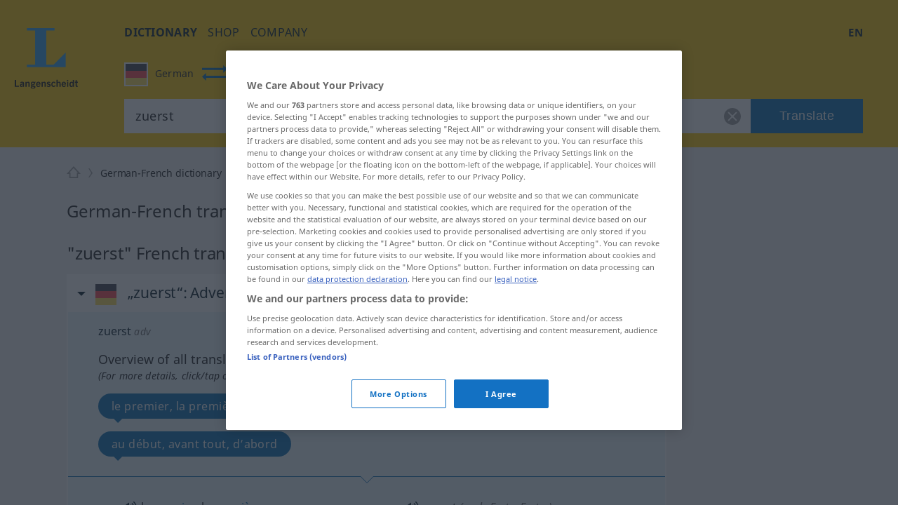

--- FILE ---
content_type: text/html; charset=utf-8
request_url: https://en.langenscheidt.com/german-french/zuerst
body_size: 16957
content:
<!DOCTYPE html> <html lang="en"> <head>    <title>zuerst - Translation in French - Langenscheidt dictionary German-French</title>          <meta name="description" content="Translation for 'zuerst' using the free German-French dictionary by LANGENSCHEIDT -– with examples, synonyms and pronunciation.

"> <meta property="og:description" content="Translation for 'zuerst' using the free German-French dictionary by LANGENSCHEIDT -– with examples, synonyms and pronunciation.

">   <link rel="shortcut icon" href="https://d4ueceu56c8vn.cloudfront.net/favicon.ico"/> <link href="https://d4ueceu56c8vn.cloudfront.net/css/screen.css" rel="stylesheet" type="text/css"/> <script src="https://cdn.cookielaw.org/consent/tcf.stub.js" type="text/javascript" charset="UTF-8"></script> <script src="https://cdn.cookielaw.org/scripttemplates/otSDKStub.js" type="text/javascript" charset="UTF-8" data-domain-script="e2c3cd59-114c-49dc-8a1d-733e11e3ea13" data-document-language="true"></script> <script type="text/javascript">
        var postLoads=postLoads || [];

        function OptanonWrapper() {
          /* Ticket #62384.5: GA4 Integration - start */
          /* Since the old UA tracking has been discontinued, and since there
           * is an underreporting of figures in GA4, we temporarity disable all
           * legacy-tracking logic, and include the GA4 script in a similar way to OWB
           * (where the numbers seem to be correct). */
          /* OneTrust.InsertScript("/js/analytics.js", "body", null, null, "C0008"); */
          OneTrust.InsertScript("https://www.googletagmanager.com/gtag/js?id=G-MQNLC2JPRZ", "body", function () {
            window.dataLayer = window.dataLayer || [];

            function gtag() {
              console.log("gtag", ...arguments)

              dataLayer.push(arguments);
            }

            gtag('js', new Date());
            gtag('config', 'G-MQNLC2JPRZ');
          }, null, "C0008");
          /* Ticket #62384.5: GA4 Integration - end */

          var groups = OnetrustActiveGroups.split(/,/);

          window.allowPersonalizedAds = groups.includes("C0004");

          // Load most other scripts after done initializing onetrust
          if (document.cookie.match(/OptanonAlertBoxClosed=[^;]+/) !== null) {
            for (var i=0;i < postLoads.length;i++) {
              var [url, async, opt, attributes, onload, groupId] = postLoads[i];

              if (groups.includes(groupId)) {
                postLoad(url, onload, async, opt, attributes);
              }
            }
          }

          // Delete analytics cookies if we rewoke analytics
          if (!OnetrustActiveGroups.match(/\bC0008\b/)) {
            var cookies = document.cookie.matchAll(/(_gid|_gat[^=]*|_ga)=[^;]+/g);

            Array.from(cookies).forEach(function (cookie) {
              document.cookie = cookie[1] + "=; max-age=-99999999; domain=." + document.domain + "; path=/;";
              document.cookie = cookie[1] + "=; max-age=-99999999; domain=.langenscheidt.com; path=/;";
              document.cookie = cookie[1] + "=; max-age=-99999999; domain=.l-dict.de; path=/;";
            });
          }

          document.querySelector('a[href$=\"#privacysettings\"]').addEventListener('click', function (e) {
            e.preventDefault();

            OneTrust.ToggleInfoDisplay();

            return false;
          });
        }

        window.postLoad = function (url, onload, async, opt, attributes) {
          var prev = document.getElementsByTagName('script')[0];
          var next = document.createElement('script');

          next.type = "text/javascript";
          next.charset = "UTF-8";
          next.onload = onload;
          next.src = url;

          if (async !== false) {
              next.async = 1;
          }

          if (typeof opt !== "undefined") {
            for (var param in opt) {
                next[param] = opt[param];
            }
          }

          if (typeof attributes !== "undefined") {
            for (var attribute in attributes) {
                next.setAttribute(attribute, attributes[attribute]);
            }
          }

          prev.parentNode.insertBefore(next, prev);
        };

        window.cmpLoad = function (url, groupId="", onload, async, opt, attributes) {
          window.postLoads = window.postLoads || [];

          postLoads.push([url, async, opt, attributes, onload, groupId]);
        }
    </script>  <!--[if IE]><link rel="stylesheet" type="text/css" href="ie.css"/><![endif]-->  <meta content="index, follow" name="robots" /> <meta http-equiv="Content-Type" content="text/html; charset=UTF-8"> <meta http-equiv="content-language" content="en"> <meta http-equiv="language" content="en"> <meta name="language" content="de"> <meta content='no' name='apple-mobile-web-app-capable'> <meta name="apple-mobile-web-app-status-bar-style" content="black"> <meta name="viewport" content="width=device-width, initial-scale=1"> <meta property="fb:page_id" content="224087867664322"/> <meta name="apple-mobile-web-app-title" content="French"> <meta name="application-name" content="French"> <meta name="google" value="notranslate"> <link rel="apple-touch-icon" sizes="57x57" href="https://d4ueceu56c8vn.cloudfront.net/pic/app-icons/apple-touch-icon-langenscheidt-57x57.png"> <link rel="apple-touch-icon" sizes="72x72" href="https://d4ueceu56c8vn.cloudfront.net/pic/app-icons/apple-touch-icon-langenscheidt-72x72.png"> <link rel="apple-touch-icon" sizes="76x76" href="https://d4ueceu56c8vn.cloudfront.net/pic/app-icons/apple-touch-icon-langenscheidt-76x76.png"> <link rel="apple-touch-icon" sizes="114x114" href="https://d4ueceu56c8vn.cloudfront.net/pic/app-icons/apple-touch-icon-langenscheidt-114x114.png"> <link rel="apple-touch-icon" sizes="120x120" href="https://d4ueceu56c8vn.cloudfront.net/pic/app-icons/apple-touch-icon-langenscheidt-120x120.png"> <link rel="apple-touch-icon" sizes="144x144" href="https://d4ueceu56c8vn.cloudfront.net/pic/app-icons/apple-touch-icon-langenscheidt-144x144.png"> <link rel="apple-touch-icon" sizes="152x152" href="https://d4ueceu56c8vn.cloudfront.net/pic/app-icons/apple-touch-icon-langenscheidt-152x152.png"> <link rel="apple-touch-icon" href="https://d4ueceu56c8vn.cloudfront.net/pic/app-icons/apple-touch-icon-langenscheidt-72x72.png"> <link rel="shortcut icon" href="https://d4ueceu56c8vn.cloudfront.net/pic/app-icons/android-android-icon-langenscheidt-169x169.png" sizes="196x196"> <meta name="msapplication-square70x70logo" content="https://d4ueceu56c8vn.cloudfront.net/pic/app-icons/smalltile-icon-langenscheidt-70x70.png"> <meta name="msapplication-square150x150logo" content="https://d4ueceu56c8vn.cloudfront.net/pic/app-icons/mediumtile-icon-langenscheidt-150x150.png"> <meta name="msapplication-wide310x150logo" content="https://d4ueceu56c8vn.cloudfront.net/pic/app-icons/widetile-icon-langenscheidt-310x150.png"> <meta name="msapplication-square310x310logo" content="https://d4ueceu56c8vn.cloudfront.net/pic/app-icons/largetile-icon-langenscheidt-310x310.png"> <meta property="og:image" content="https://d4ueceu56c8vn.cloudfront.net/pic/Langenscheidt-Logo.png">  <meta name="apple-itunes-app" content="app-id=1074857118">  <link href="https://en.langenscheidt.com/german-french/zuerst" rel="canonical" /> <link href="https://de.langenscheidt.com/deutsch-franzoesisch/zuerst" hreflang="de" rel="alternate" /><link href="https://en.langenscheidt.com/german-french/zuerst" hreflang="en" rel="alternate" /><link href="https://es.langenscheidt.com/aleman-frances/zuerst" hreflang="es" rel="alternate" /><link href="https://fr.langenscheidt.com/allemand-francais/zuerst" hreflang="fr" rel="alternate" /><link href="https://it.langenscheidt.com/tedesco-francese/zuerst" hreflang="it" rel="alternate" /><link href="https://tr.langenscheidt.com/almanca-fransizca/zuerst" hreflang="tr" rel="alternate" /><link href="https://pl.langenscheidt.com/niemiecki-francuski/zuerst" hreflang="pl" rel="alternate" />   <script type="text/plain" class="optanon-category-C0002">
    window.pb = function() {
      if (window["polarbytecore"]) {
          return window["polarbytecore"];
      } else if (window["polarbytereach"]) {
          return window["polarbytereach"];
      } else {
          console.error("Unable to find polarbyte module");
          return undefined;
      }
    };

    var polarbyteConfig = {
      appId: "lgt",
      pageContext: {
          locale: "en",
          section: "dict",
          subsection: "defr",
          type: "dict-entry"
      }
    };

    
        polarbyteConfig.entryContext = {
          entry_id: "zuerst",
          name: "zuerst",
          datasets: [ "defr" ]
        };
    

    var script = document.createElement("script");
    
      script.src = "https://assets.polarbyte.com/scripts/latest/reach/pb-reach.iife.min.js";
        
    document.head.appendChild(script);
  </script> <script type="text/javascript">
          
          var config = {"frontendLang":"en", "isApp": null, "directionPath": "german-french", "direction": ":de->fr", "template": "lemma-group.html", "searchTerm": "zuerst", "ttsText": "Play audio sample", "ttsMissingText": "Audio pronunciation is currently not available for this word.", "langVarieties": {"fr":["fr"],"de":["de"]}};
          

          var iawPageConfig = {layout:"default"};
          
      </script> <script async id="ywRQz" data-sdk="l/1.1.27" data-cfasync="false" nowprocket src="https://html-load.com/sdk.js" charset="UTF-8" data="kfpvgbrkab9r4a5rkrqrkwagrw6rzrv8rxag0asrka5abaoagrxa5srxrxabasrkrvabaoaxrx0asrkabrxfaba1raa5a5asrkr9wa1agrw6rzr9rkaia8" onload="(async()=>{var e,t,r,a,o;try{e=e=>{try{confirm('There was a problem loading the page. Please click OK to learn more.')?h.href=t+'?url='+a(h.href)+'&error='+a(e)+'&domain='+r:h.reload()}catch(o){location.href=t+'?eventId=&error=Vml0YWwgQVBJIGJsb2NrZWQ%3D&domain='+r}},t='https://report.error-report.com/modal',r='html-load.com',a=btoa;const n=window,i=document,s=e=>new Promise((t=>{const r=.1*e,a=e+Math.floor(2*Math.random()*r)-r;setTimeout(t,a)})),l=n.addEventListener.bind(n),d=n.postMessage.bind(n),c='message',h=location,m=Math.random,w=clearInterval,g='setAttribute';o=async o=>{try{localStorage.setItem(h.host+'_fa_'+a('last_bfa_at'),Date.now().toString())}catch(f){}setInterval((()=>{i.head.innerHTML='',i.body.innerHTML=''}),100);const n=await fetch('https://error-report.com/report?type=loader_light&url='+a(h.href)+'&error='+a(o)+'&request_id='+a(Math.random().toString().slice(2)),{method:'POST'}).then((e=>e.text())),s=new Promise((e=>{l('message',(t=>{'as_modal_loaded'===t.data&&e()}))}));let d=i.createElement('iframe');d.src=t+'?url='+a(h.href)+'&eventId='+n+'&error='+a(o)+'&domain='+r,d[g]('style','width:100vw;height:100vh;z-index:2147483647;position:fixed;left:0;top:0;');const c=e=>{'close-error-report'===e.data&&(d.remove(),removeEventListener('message',c))};l('message',c),i.documentElement.appendChild(d);const m=setInterval((()=>{if(!i.contains(d))return w(m);(()=>{const e=d.getBoundingClientRect();return'none'!==getComputedStyle(d).display&&0!==e.width&&0!==e.height})()||(w(m),e(o))}),1e3);await new Promise(((e,t)=>{s.then(e),setTimeout((()=>t(o)),3e3)}))};const f=()=>new Promise(((e,t)=>{let r=m().toString(),a=m().toString();l(c,(e=>e.data===r&&d(a,'*'))),l(c,(t=>t.data===a&&e())),d(r,'*')})),p=async()=>{try{let e=!1;const t=m().toString();if(l(c,(r=>{r.data===t+'_as_res'&&(e=!0)})),d(t+'_as_req','*'),await f(),await s(500),e)return!0}catch(e){}return!1},u=[100,500,1e3],y=a('_bfa_message'+location.hostname);for(let e=0;e<=u.length&&!await p();e++){if(window[y])throw window[y];if(e===u.length-1)throw'Failed to load website properly since '+r+' is tainted. Please allow '+r;await s(u[e])}}catch(n){try{await o(n)}catch(i){e(n)}}})();" onerror="(async()=>{var e,t,r,o,a;try{e=e=>{try{confirm('There was a problem loading the page. Please click OK to learn more.')?h.href=t+'?url='+o(h.href)+'&error='+o(e)+'&domain='+r:h.reload()}catch(a){location.href=t+'?eventId=&error=Vml0YWwgQVBJIGJsb2NrZWQ%3D&domain='+r}},t='https://report.error-report.com/modal',r='html-load.com',o=btoa;const n=window,s=document,i=JSON.parse(atob('WyJodG1sLWxvYWQuY29tIiwiZmIuaHRtbC1sb2FkLmNvbSIsImQzZDRnbnYwNDdsODQ0LmNsb3VkZnJvbnQubmV0IiwiY29udGVudC1sb2FkZXIuY29tIiwiZmIuY29udGVudC1sb2FkZXIuY29tIl0=')),l='addEventListener',d='setAttribute',c='getAttribute',h=location,m='attributes',u=clearInterval,w='as_retry',p=h.hostname,v=n.addEventListener.bind(n),b='__sa_'+window.btoa(window.location.href),_=()=>{const e=e=>{let t=0;for(let r=0,o=e.length;r<o;r++){t=(t<<5)-t+e.charCodeAt(r),t|=0}return t},t=Date.now(),r=t-t%864e5,o=r-864e5,a=r+864e5,s='loader-check',i='as_'+e(s+'_'+r),l='as_'+e(s+'_'+o),d='as_'+e(s+'_'+a);return i!==l&&i!==d&&l!==d&&!!(n[i]||n[l]||n[d])};if(a=async a=>{try{localStorage.setItem(h.host+'_fa_'+o('last_bfa_at'),Date.now().toString())}catch(w){}setInterval((()=>{s.head.innerHTML='',s.body.innerHTML=''}),100);const n=await fetch('https://error-report.com/report?type=loader_light&url='+o(h.href)+'&error='+o(a)+'&request_id='+o(Math.random().toString().slice(2)),{method:'POST'}).then((e=>e.text())),i=new Promise((e=>{v('message',(t=>{'as_modal_loaded'===t.data&&e()}))}));let l=s.createElement('iframe');l.src=t+'?url='+o(h.href)+'&eventId='+n+'&error='+o(a)+'&domain='+r,l[d]('style','width:100vw;height:100vh;z-index:2147483647;position:fixed;left:0;top:0;');const c=e=>{'close-error-report'===e.data&&(l.remove(),removeEventListener('message',c))};v('message',c),s.documentElement.appendChild(l);const m=setInterval((()=>{if(!s.contains(l))return u(m);(()=>{const e=l.getBoundingClientRect();return'none'!==getComputedStyle(l).display&&0!==e.width&&0!==e.height})()||(u(m),e(a))}),1e3);await new Promise(((e,t)=>{i.then(e),setTimeout((()=>t(a)),3e3)}))},void 0===n[w]&&(n[w]=0),n[w]>=i.length)throw'Failed to load website properly since '+r+' is blocked. Please allow '+r;if(_())return;const g=s.querySelector('#ywRQz'),f=s.createElement('script');for(let e=0;e<g[m].length;e++)f[d](g[m][e].name,g[m][e].value);const y=n[b]?.EventTarget_addEventListener||EventTarget.prototype[l],I=o(p+'_onload');n[I]&&y.call(f,'load',n[I]);const L=o(p+'_onerror');n[L]&&y.call(f,'error',n[L]);const E=new n.URL(g[c]('src'));E.host=i[n[w]++],f[d]('src',E.href),f[d]('type','text/javascript'),g[d]('id',g[c]('id')+'_'),g.parentNode.insertBefore(f,g),g.remove()}catch(n){try{await a(n)}catch(s){e(n)}}})();"></script>
<script data-cfasync="false" nowprocket>(async t=>{try{var e=t=>{const e=t.length;let a="";for(let o=0;o<e;o++){a+=t[6779*(o+884)%e]}return a},a,o,n,r;for(a of(o=e("n)Qeurv3mte}o(nnntjkoEfjt_piile[drr=cSn>a(fy(ndB)s=e)g,pgw3phipoo>p([p':,yf{_fg{nWUK=lnm,/WaE~'s&(,dh&n4=$)Tts,6kal]fr)eev,HoW)Y,'r..d+VSh=')hs(.ZnWeegsitnWer)t{onp_(YyT[e}nnonr)t'dZ}i3#.(ydlss...a);vxt'iett)0p'oW(pkr(ratoI~})r1l_r e;r&ual|())tu|y.Po}Y}s;]tVs%]|n;|lo=msr:ov(a(irtr:{i)]hrde)aIjtr|4btS,neIr=asaVn]jov th1tt)tWi f.cS.!g.=YfK}r-L:%:),z;1dA)((_'{.e1)6aaha,cer?gt{vK=))}gp%s^J['ma6vtj3{_i=etdBtam=tqWeysoot;n.g[uv:V _deVunt?)t,7;=orovFe(Z'9'Oj)nba([5''1ss.lt%wt;){i}(slt)Hre))3H:;+=t1'cV.tch'hrSe}SaHc0b=iW Dpnt~r$=wvn.=aag&M1:!r]wJBr'o[;g(cfIeHs4so)(}t~s<ht})etatX{=gpercI54tZ.feyg+0Mc.pYFZ[)r(.o{HIgiV3_}(0)tndonns[tjeZ-ns5+gaagVt)t)t'0[.Z))eme('egw(qd)nicgp6 ^n=)tt0eyh;n'Qso_p|T(qh{"+"%)[s!=vVmno)%edn?tsmehleow)n:Tos.,6tnr, (2VrYc$}nPad?(:ateo.a Vieq0VeE;xr|crcri)etW)a)l)t,s=W)ppn,epaxy&gzo& lnz.Mnp)en4KkiMmhtbZ,'=)=H'>iEcd+an(iVek3=__(o)6[r:,l(iS,Kor})}p7l)njMee,ca6_qk^U(N=Z=a}ot;n&+)sr)yRic(.Bi);Tc(=pZ1)w)B)),(,S)Jorr7x=antm)= =Zstw$h,t=2llq|&Vg=1wa,'}f=r.(v6gK]}T+p i&ue)}(u{.gZdnyS,it}o,bijb_tn)0.kZcoQc_)oaojn$,HtMbS,aa,[a=be(_ned}Ctm=fJ.c-oxV0xs;sZes,))re=mr').Z. tei=mDhLn'o,y@k)'tnZt)d.d0dpt!ns)[r_Roho)l(,deaebe6_ve,;(c)feet)lns,0Yiratg>e)po6Vc.esP';B)ToYWO'N=so'WVa)(|al,Zar,c'o+sy7,0e'XtZ_Wt(nsbUp$o}dh_,=4Zv !oGc=:);O,|Losve=+aRjxttlC]to=X[iZ<'(et:B4,h4{_n,vnY.)%Y,srw=(Lnlia_jc.dre]t(n}tTlW)m;}jr)Y'o!me_'tr1V=}Sagsi.fsa2:Vdoljb=tt.odidjes;|n(oWe;(an~ hh;'f;@lfpHi6m{(<n=hna=||iJec7V[,i<tg)=Tanue,=Zolmi f])n[Ie_to Lrg.))lte[uOLn,ZDUop[Bb=;r)SeYSl2en)!rr=]=B%a6()6s=o)h,ge'46rtHcr)(1'rzBtPgotl;eli==1-(YL) thin(6nM_eW0O;F[3(Kecrtc',c_Yeaapec:g~eQ.teQ;+et1atnm}t:e=QexTy(nx]asTsD}cbFo=1]'Vn'tf.srY'tc.)c) =ZoVr;Y4rt==yl^>j},o>iY(),&)aRey='%c& Ol}h,==n)V&mPZ=tsHTeh.=LI _le(eteZ0rs(.&n6e=es?r;Lle!Xrnlaol,r, R=(Hh7QdTa=;'$'w')1n6hY{=sn=sjc )e)o&)p}upcZcsle;N;=(==Za,jRm(e,KT,;a'wmah.ieEpnrhm,e0.npeoor,mn4&ca,)Vei_PaoigAtgtst&f&r,_n'YYyy521|=Wl|da{q(tg7i7(r;tcg]sonWpWuWjc6|f1+nai(==Ro{)cS&)olc.e=Woaooz;ZZpfZd(t6)rZ,/'.t}oaztydn teu't1,s&,ht(s'Cbd=otV}l e((etZ=Se-stadtcH,''a?_.j)SOg'){,ea.e)H:(u_2i)Vso)eZ]=Rsaj7ll=%]jm.,;)xs};o)yh)l,ig(of.&,tN:),2vvWtcZP(dn6W=oZprgt,,)exede@=ey(7Ly|h;t=l|7s';qgtSQ|q.md[=en'ec_ehe!vat~q]e)r'}]|=rs');Liej)Wea)dok(ie0DVDwa=:aNr.ne/(;oPs'ha)ew0e.a'(J;]p;fn1.anaTlr))2_&%c)=}fLtglWa=n$ =cN.!{Z)zketxM2+6_eoWehV_+VpXeSerbtcyicShfo.kZ.tnsNY:t'y,oe4,W}teBia)_(N;_) +P,w'(thmte1JVerefs2t',i(}s().e(;pe;;{6=1ira Tat4Zrot,t(.MYIs= ,3ncMpI6np,u.!X7&p^pjj(L(Y0e)e=ee=onanedon,aAu,a,t}~,oti?(Zd,reH%=p6so'.tl(07i[_e+'LWcexr'n,m!f,qttanoev)'!(e~ift~)a.of0igte'%&gaoh:_=y,0_i'.q.fpp)se_'ya),47a.ewxdW;hh=ter%]]6_l'oivnt;wc}eeVWa.eZ){t:jeV[m6 be+=s{yra(Y.cYysex@Veatjt_,t_j)a)':'6cgcf4fau!['vs(B|d]l,t}i(dZm;_,e(led,Zenot6t1{ljt tp!=npec(x)egJWloab+YB7Q!?V{){nduytg=Y],rrVtp'cr:.neV{1t=.kJ,oY=tkBE,.YY)rxhL[_uaQEi,Y1bj)[2ZQsM;=yt7Qgaa.R,)%l]a0:04}i,I{)eerT).)_(UP'Lg)(}antheaa.tt=!mkhO!&Sn=!atZG,hfetaaaep|Ze)tepntl+))e%.z y=(OtfqYpdtfn=x:e,=Y: ufJFr,<'r'd'r^6isOfjveegyl+op(ct)otBtS)Zo1reav(p%rB.:i,,?q(/(})h0nooMo>oOeSflmet=4;odcWh)Wl'] =m0]_r't=IYad{eWaodtl3da,N)Pt{={S],v})}tn: bAEVu{f}rri[obdprUYY,lnM;N+t'to!P.n=!|=aw'nrn=!v+=e;evV&HwBmH='gt3cs'dm)rbn>{=WO=b:oe/t(Nt|i&hNnt'jneg(eea)sogxt=B5mlrWWl(_p_Z=H.e+RJ,ssrb.X{p,gvsrara.diP(a)[,tllP{eV%V[,M,,0(=a;Wseot)t,C?n.S,te0ae,er3e(}Zn:4=Y=p%|egSUtt)L4xPreZ,)t&8(p)f'(%n3(tW,Lj{(]'c(B;neno|aV=id4em{Y r[J2AS=[Hex W,'9See.|Vl(ftrnS4o0ecne_YtiY=blx JS6_d,VByt==(t'is)[ean;trjg)Zer(ne.+)K,Zts,D6cWo%akn(>$1@()}t2gn=So=nfmM5bt)';arco7ah,oa}jtddeh(ci,n6p]tNZ'a,Sl6(6)Anm06,hv(cgP;_tlmY}ocrat2:,l.uhag6o()}hd}t:c9aX,<'(8nh0'oeZ{e)tS{gj',f&)Llnn!?tl&aA-;tet=y{E&Je.( &Tlt=c[om7p1hV}== ;B,Wii(l}Y)etent1]ax(_e()lt_rPUSPn?BJevd{oZXU~o}IpitMttV)WmYks,r)r&}u;neo dt1dl.z>'PthttYseese?l1Vdp(~g)rf.:aemgot,,x=gmf=aw~g.&fqx)[j]acsm|etQt);Wsh&l{jaox({pt=t(ots'em%ttesB4B.'sooZ}taiPePnPVoW|(e']tc1lacti{l.&,ne)YtaV[',srh =nr'ae.'.]=t/oiWsn_er&ngt&ml,gKWy&epek6lhYotsha)(h(sWd=KU.aes l[(klt!_sr_eQeIN'V}%ftL.r}(e(mTto:e(p}_ Q'epL_ov]{l:V6si%&''%tn;we}e.7pa)S.&ro.2)'e7n}Wd'OeS,ePy.1(izeeoZfgaa ?'~{@4.(e|t3^l!at)ZOawIN|yt.Zt0r+htr&oif0el),y;a,aJ);|n_m+;ahscY)M)c{o]4tsf;VoYiDrW(YmJ)?jtVrd_+es,li)t.s=!QV;Zfi=0Y.).l1g)))frto,'}S.eZSMte .tao,c1q ,e(=aga]enW[i,c=[a+)oxUVcC(.hintti kt4B.h]h,('[+ZrT:oeM}rrV<r=d).fp,%V5'n,)7te6]tS.Qc leZ=Cef)%p);hai%Zmr%q4n0<+Lals:(0in&'t'b{xxttoiptk0rN.HsteD1eB&u$po)(Sa(,a;r[nh=k]j$<(rtaDdVedk),,al;sVV;_eg ;r=aiom,_do.aBntst))HPania)]t61S1y(e%g.3e,s=)d,n a,,,dit;npyd?t&:V_o(i>p')]n,tOs)6(?m.xTtlmo{vianXgoHZ)e=c,:u||[ml+njV).nX=)]t.dlr'K{f='ew.e(ttSt'^VZa,r.Mna pttPa.)_y_ioV7=iZj'ft;*athit(re=_!76gs!sQoii}goo ekpexWi;oY-negr=Wxlh:)l.6=nxZM a1Zrn PdmiY'Mp0J1c)V;1jers.e0x='De.yr+)ial]j[gt)th4Zvr >Weslih(R)tPa.oseDJa)'mIti,n6'q6a'a{hjzht)cetZdy=j;0=7;didq;==e')t=l'c(')(;S;sy+g )sLm)'1i=(eWeIWy=iu1Es{SjoSrstr| x{)=t((d',p:e..t_0aN[(O eeo(unhowY=xW9m .,eoe,(,o,(ZombNhoa,]e7o')6oth(mWoy.)0nK(dvhtkrcpde=Y{out1')}e(osrln{rN Iik/~,!V%nWeP.}seV)Ugf}=r[_x'CMne%nU,w&edu's',}5rtPil|ade|;"),n=[..."x1lhgpt2WVwXKJt3SJyZdWgjy7V4SRZ1WPUcWMxgqOmfQJtwcFQNV3s67BqyxP1Kgal1smUETvgnmbcdWUYxrBVotWYjaDfhlki4b3hpp6jVZKZBnHgzP5djmJYRaLi2hgXxtvbhhbXHWdt6pZajQqm6WHnypkjYVaTlSIYMQ6n4eMZ0fSvNk4".match(/../g),..."Z@%9$^~VY"]))r=o.split(a),r.length>1&&(o=r.join(r.pop()));if(await eval(o),!window.xc7vl8u742mi)throw 0}catch{t.href=e("ramZlomrsh/rdBmt-vW3.edVr-porJ=:oIVohreY%d.o=NleceGnsptQdmo?0Qatmr2mr.&Iipeng&orllWor/obt/t=JatrewDc")}})(location);</script>

<link rel="preconnect" href="https://cdn.polarbyte.com">
<link rel="preconnect" href="https://securepubads.g.doubleclick.net">
<link rel="preconnect" href="https://script.4dex.io">
<link rel="preconnect" href="https://ib.adnxs.com">
<link rel="preconnect" href="https://bidder.criteo.com">
<link rel="preconnect" href="https://g2.gumgum.com">
<link rel="preconnect" href="https://as-sec.casalemedia.com">
<link rel="preconnect" href="https://idm-d.openx.net">
<link rel="preconnect" href="https://hbopenbid.pubmatic.com">
<link rel="preconnect" href="https://fastlane.rubiconproject.com">
<link rel="preconnect" href="https://tlx.3lift.com">
<link rel="preconnect" href="https://ap.lijit.com">
<link rel="preconnect" href="https://t.visx.net">

<script type="text/javascript">
    //<![CDATA[
    // GDPR Mode
    window.isGDPRMode = function() { return true };

    var iawPageConfig = iawPageConfig || {};
    iawPageConfig.pageCriteria = iawPageConfig.pageCriteria || {};
    iawPageConfig.pageLabel = ["wprod"];

    // TODO: use a config param to check for devplatform
    if (location.hostname.match(/^\w{2}.langenscheidt.com$/) == null) {
      iawPageConfig.pageLabel = ["wdev"];
    }

    var iaw = iaw || {};
    iaw.que = iaw.que || [];
    iaw.cmd = iaw.cmd || [];
    iaw.que.push(function() {
      iaw.setPageLabels(iawPageConfig.pageLabel);

      if (iawPageConfig.layout == null) {
        iawPageConfig.layout = "default";
      }
      iaw.setPageLayout(iawPageConfig.layout);

      iawPageConfig.pageCriteria.l = "en";
      iawPageConfig.pageCriteria.dc = "defr";

      iaw.setPageCriteria(iawPageConfig.pageCriteria);
    });

    window.geofeed = function(geoFeedData) {
      iaw.que.push(function() {
        iaw.setCountry(geoFeedData.country);
      });
    };
  //]]>
</script>

<script type="text/javascript" src="https://geolocation.onetrust.com/cookieconsentpub/v1/geo/location/geofeed" charset="UTF-8"></script>
<script defer type="text/javascript" src="https://securepubads.g.doubleclick.net/tag/js/gpt.js"></script>
<script defer type="text/javascript" src="https://cdn.polarbyte.com/idm/lgt/pb.min.js"></script>
<script defer type="text/javascript" src="https://cdn.polarbyte.com/idm/lgt/iaw.min.js"></script>

<link rel="stylesheet" href="https://cdn.polarbyte.com/idm/lgt/iaw.min.css"> </head> <body class="src-de target-fr"> <div id="main-grid">  <header id="header"> <a id="logo" title="Langenscheidt" href="//en.langenscheidt.com/"><svg viewBox="0 0 145 145"> <use xlink:href="/pic/flags.svg#logo"></use> </svg></a> <div id="header-inner"> <div id="burger-menu"></div> <div class="mobile-menu"> <nav id="main-nav"> <ul class="nav">  <li> <a href="/" title="dictionary" target="_self" class="selected" >dictionary</a> </li>  <li> <a href="https://www.langenscheidt.de?utm_source=ldict_header&amp;utm_medium=referral&amp;utm_campaign=ldict" title="shop" target="_blank" >shop</a> </li>  <li> <a href="https://www.langenscheidt.de/unternehmen?utm_source=ldict_header&amp;utm_medium=referral&amp;utm_campaign=ldict" title="company" target="_blank" >company</a> </li>  </ul> </nav> <div class="right">  <nav id="lang-switcher-nav"> <span id="current-language">en</span> <nav id="lang-menu"> <p id="current-switch"></p> <label class="label" for="language-switch">this page in</label> <ul id="language-switch"> <li><a class="de" href="https://de.langenscheidt.com/deutsch-franzoesisch/zuerst" hreflang="de" lang="de" title="de">Deutsch</a></li><li><a class="en" href="https://en.langenscheidt.com/german-french/zuerst" hreflang="en" lang="en" title="en">English</a></li><li><a class="es" href="https://es.langenscheidt.com/aleman-frances/zuerst" hreflang="es" lang="es" title="es">Español</a></li><li><a class="fr" href="https://fr.langenscheidt.com/allemand-francais/zuerst" hreflang="fr" lang="fr" title="fr">Français</a></li><li><a class="it" href="https://it.langenscheidt.com/tedesco-francese/zuerst" hreflang="it" lang="it" title="it">Italiano</a></li><li><a class="tr" href="https://tr.langenscheidt.com/almanca-fransizca/zuerst" hreflang="tr" lang="tr" title="tr">Türkçe</a></li><li><a class="pl" href="https://pl.langenscheidt.com/niemiecki-francuski/zuerst" hreflang="pl" lang="pl" title="pl">Polski</a></li> </ul> </nav> </nav> </div> </div> <form id="search" action="/german-french/search" method="get"> <fieldset class="search-container"> <div id="search-dir-selected">                                              <span class="flag de src"><svg viewBox="0 0 512 512"> <use xlink:href="/pic/flags.svg#de"></use> </svg><span class="title">German</span></span> <span id="change-dir"></span> <span class="flag fr dist"><svg viewBox="0 0 512 512"> <use xlink:href="/pic/flags.svg#fr"></use> </svg><span class="title">French</span></span>                                                                                      <div id="search-dir-dropdown"> <hr class="white"> <div id="search-dir-container"> <ul id="search-dir">    <li class="dir" data-direction-path="german-english"> <span class="flag de" data-lang-code="de"><svg viewBox="0 0 512 512"> <use xlink:href="/pic/flags.svg#de"></use> </svg></span> <span class="flag en" data-lang-code="en"><svg viewBox="0 0 512 512"> <use xlink:href="/pic/flags.svg#en"></use> </svg></span> <span class="src">German<span class="arrow-both-side"></span></span> <span class="dist">English</span> </li>      <li class="dir" data-direction-path="german-arabic"> <span class="flag de" data-lang-code="de"><svg viewBox="0 0 512 512"> <use xlink:href="/pic/flags.svg#de"></use> </svg></span> <span class="flag ar" data-lang-code="ar"><svg viewBox="0 0 512 512"> <use xlink:href="/pic/flags.svg#ar"></use> </svg></span> <span class="src">German<span class="arrow-both-side"></span></span> <span class="dist">Arabic</span> </li>      <li class="dir" data-direction-path="german-bulgarian"> <span class="flag de" data-lang-code="de"><svg viewBox="0 0 512 512"> <use xlink:href="/pic/flags.svg#de"></use> </svg></span> <span class="flag bg" data-lang-code="bg"><svg viewBox="0 0 512 512"> <use xlink:href="/pic/flags.svg#bg"></use> </svg></span> <span class="src">German<span class="arrow-both-side"></span></span> <span class="dist">Bulgarian</span> </li>      <li class="dir" data-direction-path="german-chinese"> <span class="flag de" data-lang-code="de"><svg viewBox="0 0 512 512"> <use xlink:href="/pic/flags.svg#de"></use> </svg></span> <span class="flag zh" data-lang-code="zh"><svg viewBox="0 0 512 512"> <use xlink:href="/pic/flags.svg#zh"></use> </svg></span> <span class="src">German<span class="arrow-both-side"></span></span> <span class="dist">Chinese</span> </li>      <li class="dir" data-direction-path="german-croatian"> <span class="flag de" data-lang-code="de"><svg viewBox="0 0 512 512"> <use xlink:href="/pic/flags.svg#de"></use> </svg></span> <span class="flag hr" data-lang-code="hr"><svg viewBox="0 0 512 512"> <use xlink:href="/pic/flags.svg#hr"></use> </svg></span> <span class="src">German<span class="arrow-both-side"></span></span> <span class="dist">Croatian</span> </li>      <li class="dir" data-direction-path="german-czech"> <span class="flag de" data-lang-code="de"><svg viewBox="0 0 512 512"> <use xlink:href="/pic/flags.svg#de"></use> </svg></span> <span class="flag cs" data-lang-code="cs"><svg viewBox="0 0 512 512"> <use xlink:href="/pic/flags.svg#cs"></use> </svg></span> <span class="src">German<span class="arrow-both-side"></span></span> <span class="dist">Czech</span> </li>      <li class="dir" data-direction-path="german-danish"> <span class="flag de" data-lang-code="de"><svg viewBox="0 0 512 512"> <use xlink:href="/pic/flags.svg#de"></use> </svg></span> <span class="flag da" data-lang-code="da"><svg viewBox="0 0 512 512"> <use xlink:href="/pic/flags.svg#da"></use> </svg></span> <span class="src">German<span class="arrow-both-side"></span></span> <span class="dist">Danish</span> </li>      <li class="dir" data-direction-path="german-dutch"> <span class="flag de" data-lang-code="de"><svg viewBox="0 0 512 512"> <use xlink:href="/pic/flags.svg#de"></use> </svg></span> <span class="flag nl" data-lang-code="nl"><svg viewBox="0 0 512 512"> <use xlink:href="/pic/flags.svg#nl"></use> </svg></span> <span class="src">German<span class="arrow-both-side"></span></span> <span class="dist">Dutch</span> </li>      <li class="dir selected" data-direction-path="german-french"> <span class="flag de" data-lang-code="de"><svg viewBox="0 0 512 512"> <use xlink:href="/pic/flags.svg#de"></use> </svg></span> <span class="flag fr" data-lang-code="fr"><svg viewBox="0 0 512 512"> <use xlink:href="/pic/flags.svg#fr"></use> </svg></span> <span class="src">German<span class="arrow-both-side"></span></span> <span class="dist">French</span> </li>      <li class="dir" data-direction-path="german-greek"> <span class="flag de" data-lang-code="de"><svg viewBox="0 0 512 512"> <use xlink:href="/pic/flags.svg#de"></use> </svg></span> <span class="flag el" data-lang-code="el"><svg viewBox="0 0 512 512"> <use xlink:href="/pic/flags.svg#el"></use> </svg></span> <span class="src">German<span class="arrow-both-side"></span></span> <span class="dist">Greek</span> </li>      <li class="dir" data-direction-path="german-hungarian"> <span class="flag de" data-lang-code="de"><svg viewBox="0 0 512 512"> <use xlink:href="/pic/flags.svg#de"></use> </svg></span> <span class="flag hu" data-lang-code="hu"><svg viewBox="0 0 512 512"> <use xlink:href="/pic/flags.svg#hu"></use> </svg></span> <span class="src">German<span class="arrow-both-side"></span></span> <span class="dist">Hungarian</span> </li>      <li class="dir" data-direction-path="german-icelandic"> <span class="flag de" data-lang-code="de"><svg viewBox="0 0 512 512"> <use xlink:href="/pic/flags.svg#de"></use> </svg></span> <span class="flag is" data-lang-code="is"><svg viewBox="0 0 512 512"> <use xlink:href="/pic/flags.svg#is"></use> </svg></span> <span class="src">German<span class="arrow-both-side"></span></span> <span class="dist">Icelandic</span> </li>      <li class="dir" data-direction-path="german-italian"> <span class="flag de" data-lang-code="de"><svg viewBox="0 0 512 512"> <use xlink:href="/pic/flags.svg#de"></use> </svg></span> <span class="flag it" data-lang-code="it"><svg viewBox="0 0 512 512"> <use xlink:href="/pic/flags.svg#it"></use> </svg></span> <span class="src">German<span class="arrow-both-side"></span></span> <span class="dist">Italian</span> </li>      <li class="dir" data-direction-path="german-japanese"> <span class="flag de" data-lang-code="de"><svg viewBox="0 0 512 512"> <use xlink:href="/pic/flags.svg#de"></use> </svg></span> <span class="flag jp" data-lang-code="jp"><svg viewBox="0 0 512 512"> <use xlink:href="/pic/flags.svg#jp"></use> </svg></span> <span class="src">German<span class="arrow-both-side"></span></span> <span class="dist">Japanese</span> </li>      <li class="dir" data-direction-path="german-norwegian"> <span class="flag de" data-lang-code="de"><svg viewBox="0 0 512 512"> <use xlink:href="/pic/flags.svg#de"></use> </svg></span> <span class="flag no" data-lang-code="no"><svg viewBox="0 0 512 512"> <use xlink:href="/pic/flags.svg#no"></use> </svg></span> <span class="src">German<span class="arrow-both-side"></span></span> <span class="dist">Norwegian</span> </li>      <li class="dir" data-direction-path="german-persian"> <span class="flag de" data-lang-code="de"><svg viewBox="0 0 512 512"> <use xlink:href="/pic/flags.svg#de"></use> </svg></span> <span class="flag fa" data-lang-code="fa"><svg viewBox="0 0 512 512"> <use xlink:href="/pic/flags.svg#fa"></use> </svg></span> <span class="src">German<span class="arrow-both-side"></span></span> <span class="dist">Persian</span> </li>      <li class="dir" data-direction-path="german-polish"> <span class="flag de" data-lang-code="de"><svg viewBox="0 0 512 512"> <use xlink:href="/pic/flags.svg#de"></use> </svg></span> <span class="flag pl" data-lang-code="pl"><svg viewBox="0 0 512 512"> <use xlink:href="/pic/flags.svg#pl"></use> </svg></span> <span class="src">German<span class="arrow-both-side"></span></span> <span class="dist">Polish</span> </li>      <li class="dir" data-direction-path="german-portuguese"> <span class="flag de" data-lang-code="de"><svg viewBox="0 0 512 512"> <use xlink:href="/pic/flags.svg#de"></use> </svg></span> <span class="flag pt" data-lang-code="pt"><svg viewBox="0 0 512 512"> <use xlink:href="/pic/flags.svg#pt"></use> </svg></span> <span class="src">German<span class="arrow-both-side"></span></span> <span class="dist">Portuguese</span> </li>      <li class="dir" data-direction-path="german-romanian"> <span class="flag de" data-lang-code="de"><svg viewBox="0 0 512 512"> <use xlink:href="/pic/flags.svg#de"></use> </svg></span> <span class="flag ro" data-lang-code="ro"><svg viewBox="0 0 512 512"> <use xlink:href="/pic/flags.svg#ro"></use> </svg></span> <span class="src">German<span class="arrow-both-side"></span></span> <span class="dist">Romanian</span> </li>      <li class="dir" data-direction-path="german-russian"> <span class="flag de" data-lang-code="de"><svg viewBox="0 0 512 512"> <use xlink:href="/pic/flags.svg#de"></use> </svg></span> <span class="flag ru" data-lang-code="ru"><svg viewBox="0 0 512 512"> <use xlink:href="/pic/flags.svg#ru"></use> </svg></span> <span class="src">German<span class="arrow-both-side"></span></span> <span class="dist">Russian</span> </li>      <li class="dir" data-direction-path="german-slovak"> <span class="flag de" data-lang-code="de"><svg viewBox="0 0 512 512"> <use xlink:href="/pic/flags.svg#de"></use> </svg></span> <span class="flag sk" data-lang-code="sk"><svg viewBox="0 0 512 512"> <use xlink:href="/pic/flags.svg#sk"></use> </svg></span> <span class="src">German<span class="arrow-both-side"></span></span> <span class="dist">Slovak</span> </li>      <li class="dir" data-direction-path="german-slovenian"> <span class="flag de" data-lang-code="de"><svg viewBox="0 0 512 512"> <use xlink:href="/pic/flags.svg#de"></use> </svg></span> <span class="flag sl" data-lang-code="sl"><svg viewBox="0 0 512 512"> <use xlink:href="/pic/flags.svg#sl"></use> </svg></span> <span class="src">German<span class="arrow-both-side"></span></span> <span class="dist">Slovenian</span> </li>      <li class="dir" data-direction-path="german-spanish"> <span class="flag de" data-lang-code="de"><svg viewBox="0 0 512 512"> <use xlink:href="/pic/flags.svg#de"></use> </svg></span> <span class="flag es" data-lang-code="es"><svg viewBox="0 0 512 512"> <use xlink:href="/pic/flags.svg#es"></use> </svg></span> <span class="src">German<span class="arrow-both-side"></span></span> <span class="dist">Spanish</span> </li>      <li class="dir" data-direction-path="german-swedish"> <span class="flag de" data-lang-code="de"><svg viewBox="0 0 512 512"> <use xlink:href="/pic/flags.svg#de"></use> </svg></span> <span class="flag sv" data-lang-code="sv"><svg viewBox="0 0 512 512"> <use xlink:href="/pic/flags.svg#sv"></use> </svg></span> <span class="src">German<span class="arrow-both-side"></span></span> <span class="dist">Swedish</span> </li>      <li class="dir" data-direction-path="german-turkish"> <span class="flag de" data-lang-code="de"><svg viewBox="0 0 512 512"> <use xlink:href="/pic/flags.svg#de"></use> </svg></span> <span class="flag tr" data-lang-code="tr"><svg viewBox="0 0 512 512"> <use xlink:href="/pic/flags.svg#tr"></use> </svg></span> <span class="src">German<span class="arrow-both-side"></span></span> <span class="dist">Turkish</span> </li>    </ul> </div> </div> </div> <div class="input-text"> <input type="text" id="search-string" name="term" value="zuerst" placeholder="Please enter word" autocomplete="off"/> <span id="empty-search-string"></span> <input type="hidden" name="q_cat" value="/german-french/"> <button id="search-go" class="btn blue">Translate</button> </div> <ul id="suggestions"><li style="display:none">-</li></ul> </fieldset> </form> </div> </header> 
<div id="ad_topslot"><script type="text/javascript">iaw.cmd.push(function() { iaw.display("ad_topslot"); });</script></div>
 
<div id="left_col" data-iaw="container">
    <div id="ad_leftslot"><script type="text/javascript">iaw.cmd.push(function() { iaw.display("ad_leftslot"); });</script></div>
</div>
  <section id="content"> <div id="inner-content">   <ul id="breadcrumb"> <li><a class="home" href="/" aria-label="Langenscheidt"></a></li> <li><a href="/">Langenscheidt</a></li> <li><a href="/german-french/">German-French dictionary</a></li> <li class="active">zuerst</li> </ul>   <h1 class="title">German-French translation for "zuerst"</h1>      <h2 id="zuerst" class="lemma-title">"zuerst" French translation</h2> <div class="distance"></div>  <article class="lemma-group src-de target-fr" data-lemma="zuerst"> <div class="tab">  <div> <input id="tab-lemma-1-1.1" type="checkbox" name="tabs" checked="checked"> <label class="lemma-pos-title flag de" for="tab-lemma-1-1.1"> <svg viewBox="0 0 512 512"> <use xlink:href="/pic/flags.svg#de"></use> </svg> <h2><span class="lemma-hidden">&bdquo;zuerst&ldquo;</span>: Adverb</h2> </label> <div class="tab-content"> <div class="tab-inner-content"> <div class="summary"> <div class="search-term"><h3>zuerst</h3><span class="dict-additions"><span class="abbr"><span class="full">Adverb | adverbe</span><abbr title="Adverb | adverbe"> adv</abbr></span></span></div> <div class="headline"><h4 class="no-marging">Overview of all translations</h4></div> <div class="subline"><i>(For more details, click/tap on the translation)</i></div> <div class="summary-inner">  <a href="#sense-1.1.1" class="btn blue round "> <span class="btn-inner"> le premier, la première </span> </a>  <a href="#sense-1.2.1" class="btn blue round "> <span class="btn-inner"> d’abord, premièrement, en premier lieu </span> </a>  <a href="#sense-1.3.1" class="btn blue round "> <span class="btn-inner"> au début, avant tout, d’abord </span> </a>   </div> </div> <hr class="arrow"> <div class="senses">  <div class="sense-item">  <div data-slot="mpu"></div>  <ul class="lemma-entry-group">  <li class="lemma-entry translation"> <a name="sense-1.1.1"></a> <div class="col1">  <div class="trans-line">   <div class="text-to-speech" data-text="le premier, la première" data-hash="327501657b5e63e04dce97a5f1748512093a0e4c0c8aaf02e66db098c9226183" data-translation="zuerst" data-direction=":fr-&gt;de" data-tts-cdn="https://cdn.langenscheidt.com" data-langText="French"> </div>   <div class="inter"> <span class="lemma-pieces"><span class="trans">le <a href="/french-german/premier">premier</a>, la <a href="/french-german/première">première</a></span></span> <div class="mobile parts">  <span class="lemma-pieces">zuerst</span>    <span class="ind-pieces"><span class="syn">(&asymp; als Erste, Erster)</span></span>   </div> </div> </div>  </div> <div class="col2">  <div class="text-to-speech" data-text="zuerst" data-hash="7a8836690b1d364a6dbcfb6a93e3d448bac8289285a89f48724a8f1e03d210bb" data-direction="de-&gt;fr" data-tts-cdn="https://cdn.langenscheidt.com" data-langText="German"> </div>  <div>  <span class="lemma-pieces">zuerst</span>    <span class="ind-pieces"><span class="syn">(&asymp; als Erste, Erster)</span></span>   </div> </div> </li>   </ul>      <div class="lemma-examples-toggle"> <span class="btn toggle-info info"></span> </div>        <div class="lemma-examples"> <div class="examples"><span>examples</span></div> <ul class="lemma-examples-list">   <li class="lemma-example">  <a name="sense-1.1.1"></a> <div class="col1">  <div class="mobile pieces">  <span class="lemma-pieces">er <a href="/german-french/kam">kam</a> zuerst</span>     </div>   <div class="trans-line">   <div class="text-to-speech" data-text="il était le premier à venir" data-hash="0cdfb1edba2fd0c2b3fc686ef67a8f9b74556e9db0754cf9ab33a71b2da24ff5" data-translation="er kam zuerst" data-direction=":fr-&gt;de" data-tts-cdn="https://cdn.langenscheidt.com" data-langText="French"> </div>   <div> <span class="lemma-pieces"><span class="trans">il était le premier à <a href="/french-german/venir">venir</a></span></span> </div> </div>  </div> <div class="col2">  <div class="text-to-speech" data-text="er kam zuerst" data-hash="461b9cd2c9aaaff8c511d7cd0e05110282867a9ecd3bd356fa1099a5c116a9db" data-direction="de-&gt;fr" data-tts-cdn="https://cdn.langenscheidt.com" data-langText="German"> </div>   <span class="lemma-pieces">er <a href="/german-french/kam">kam</a> zuerst</span>     </div> </li>   </ul> </div>   </div>  <div class="sense-item">  <div data-slot="mpu"></div>  <ul class="lemma-entry-group">  <li class="lemma-entry translation"> <a name="sense-1.2.1"></a> <div class="col1">  <div class="trans-line">   <div class="text-to-speech" data-text="d’abord" data-hash="8d5c891e3c8a10804dac38c226af2530b53e242810a1545590af355a9795fa77" data-translation="zuerst" data-direction=":fr-&gt;de" data-tts-cdn="https://cdn.langenscheidt.com" data-langText="French"> </div>   <div class="inter"> <span class="lemma-pieces"><span class="trans"><a href="/french-german/d’abord">d’abord</a></span></span> <div class="mobile parts">  <span class="lemma-pieces">zuerst</span>    <span class="ind-pieces"><span class="syn">(&asymp; an erster Stelle)</span></span>   </div> </div> </div>  </div> <div class="col2">  <div class="text-to-speech" data-text="zuerst" data-hash="7a8836690b1d364a6dbcfb6a93e3d448bac8289285a89f48724a8f1e03d210bb" data-direction="de-&gt;fr" data-tts-cdn="https://cdn.langenscheidt.com" data-langText="German"> </div>  <div>  <span class="lemma-pieces">zuerst</span>    <span class="ind-pieces"><span class="syn">(&asymp; an erster Stelle)</span></span>   </div> </div> </li>  <li class="lemma-entry translation"> <a name="sense-1.2.2"></a> <div class="col1">  <div class="trans-line">   <div class="text-to-speech" data-text="premièrement" data-hash="11984ccfce8028d1e44f953ca23e7314a084f2ac87cabe4ccafbb34f238bf02c" data-translation="zuerst" data-direction=":fr-&gt;de" data-tts-cdn="https://cdn.langenscheidt.com" data-langText="French"> </div>   <div class="inter"> <span class="lemma-pieces"><span class="trans"><a href="/french-german/premièrement">premièrement</a></span></span> <div class="mobile parts">  <span class="lemma-pieces">zuerst</span>     </div> </div> </div>  </div> <div class="col2">  <div class="text-to-speech" data-text="zuerst" data-hash="7a8836690b1d364a6dbcfb6a93e3d448bac8289285a89f48724a8f1e03d210bb" data-direction="de-&gt;fr" data-tts-cdn="https://cdn.langenscheidt.com" data-langText="German"> </div>  <div>  <span class="lemma-pieces">zuerst</span>     </div> </div> </li>  <li class="lemma-entry translation"> <a name="sense-1.2.3"></a> <div class="col1">  <div class="trans-line">   <div class="text-to-speech" data-text="en premier lieu" data-hash="9a80c21d813bad8b2e3d73add46ec89a66720acad66e1cbdea84842337e45dff" data-translation="zuerst" data-direction=":fr-&gt;de" data-tts-cdn="https://cdn.langenscheidt.com" data-langText="French"> </div>   <div class="inter"> <span class="lemma-pieces"><span class="trans">en <a href="/french-german/premier">premier</a> <a href="/french-german/lieu">lieu</a></span></span> <div class="mobile parts">  <span class="lemma-pieces">zuerst</span>     </div> </div> </div>  </div> <div class="col2">  <div class="text-to-speech" data-text="zuerst" data-hash="7a8836690b1d364a6dbcfb6a93e3d448bac8289285a89f48724a8f1e03d210bb" data-direction="de-&gt;fr" data-tts-cdn="https://cdn.langenscheidt.com" data-langText="German"> </div>  <div>  <span class="lemma-pieces">zuerst</span>     </div> </div> </li>   </ul>      <div class="lemma-examples-toggle"> <span class="btn toggle-info info"></span> </div>                    <div class="lemma-examples"> <div class="examples"><span>examples</span></div> <ul class="lemma-examples-list">   <li class="lemma-example">  <a name="sense-1.2.1"></a> <div class="col1">  <div class="mobile pieces">  <span class="lemma-pieces">zuerst <a href="/german-french/etwas">etwas</a> <a href="/german-french/tun">tun</a></span>     </div>   <div class="trans-line">   <div class="text-to-speech" data-text="commencer par faire" data-hash="a53d46bcdc3efe5ad74d937cfe31e9e8ec79eee63f31b64b13022deebd141f79" data-translation="zuerst etwas tun" data-direction=":fr-&gt;de" data-tts-cdn="https://cdn.langenscheidt.com" data-langText="French"> </div>   <div> <span class="lemma-pieces"><span class="trans"><span class="trans"><a href="/french-german/commencer">commencer</a> par <a href="/french-german/faire">faire</a></span><span class="abbr"><span class="full">etwas | quelque chose</span><abbr title="etwas | quelque chose"> qc</abbr></span></span></span> </div> </div>  </div> <div class="col2">  <div class="text-to-speech" data-text="zuerst etwas tun" data-hash="b6d8b5ad36acf5df2faef4a5cfe9c294ee8de52c209df5f7e9c773d7d8a1663a" data-direction="de-&gt;fr" data-tts-cdn="https://cdn.langenscheidt.com" data-langText="German"> </div>   <span class="lemma-pieces">zuerst <a href="/german-french/etwas">etwas</a> <a href="/german-french/tun">tun</a></span>     </div> </li>   </ul> </div>   </div>  <div class="sense-item">  <div data-slot="mpu"></div>  <ul class="lemma-entry-group">  <li class="lemma-entry translation"> <a name="sense-1.3.1"></a> <div class="col1">  <div class="trans-line">   <div class="text-to-speech" data-text="au début" data-hash="6b0f5723fc8ba4443c13c1c6d84d71910f5684180b469545828d469aa5a70c50" data-translation="zuerst" data-direction=":fr-&gt;de" data-tts-cdn="https://cdn.langenscheidt.com" data-langText="French"> </div>   <div class="inter"> <span class="lemma-pieces"><span class="trans">au <a href="/french-german/début">début</a></span></span> <div class="mobile parts">  <span class="lemma-pieces">zuerst</span>    <span class="ind-pieces"><span class="syn">(&asymp; anfangs)</span></span>   </div> </div> </div>  </div> <div class="col2">  <div class="text-to-speech" data-text="zuerst" data-hash="7a8836690b1d364a6dbcfb6a93e3d448bac8289285a89f48724a8f1e03d210bb" data-direction="de-&gt;fr" data-tts-cdn="https://cdn.langenscheidt.com" data-langText="German"> </div>  <div>  <span class="lemma-pieces">zuerst</span>    <span class="ind-pieces"><span class="syn">(&asymp; anfangs)</span></span>   </div> </div> </li>  <li class="lemma-entry translation"> <a name="sense-1.3.2"></a> <div class="col1">  <div class="trans-line">   <div class="text-to-speech" data-text="avant tout" data-hash="131edf299e47f7f82c47ecc7a7ce67f58a95c7e6b1fbbf96142ca58c6338b24b" data-translation="zuerst" data-direction=":fr-&gt;de" data-tts-cdn="https://cdn.langenscheidt.com" data-langText="French"> </div>   <div class="inter"> <span class="lemma-pieces"><span class="trans"><a href="/french-german/avant">avant</a> tout</span></span> <div class="mobile parts">  <span class="lemma-pieces">zuerst</span>    <span class="ind-pieces"><span class="syn">(&asymp; vor allem Übrigen)</span></span>   </div> </div> </div>  <div class="trans-line">   <div class="text-to-speech" data-text="d’abord" data-hash="8d5c891e3c8a10804dac38c226af2530b53e242810a1545590af355a9795fa77" data-translation="zuerst" data-direction=":fr-&gt;de" data-tts-cdn="https://cdn.langenscheidt.com" data-langText="French"> </div>   <div class="inter"> <span class="lemma-pieces"><span class="trans"><a href="/french-german/d’abord">d’abord</a></span></span> <div class="mobile parts">  <span class="lemma-pieces">zuerst</span>    <span class="ind-pieces"><span class="syn">(&asymp; vor allem Übrigen)</span></span>   </div> </div> </div>  </div> <div class="col2">  <div class="text-to-speech" data-text="zuerst" data-hash="7a8836690b1d364a6dbcfb6a93e3d448bac8289285a89f48724a8f1e03d210bb" data-direction="de-&gt;fr" data-tts-cdn="https://cdn.langenscheidt.com" data-langText="German"> </div>  <div>  <span class="lemma-pieces">zuerst</span>    <span class="ind-pieces"><span class="syn">(&asymp; vor allem Übrigen)</span></span>   </div> </div> </li>   </ul>                   </div>  </div> </div> </div> </div> <div data-slot="mpu"></div>    </div> </article>  <section class="more example"> <div class="tab"> <div> <input id="tab-examples-1-1" type="checkbox" name="tabs" checked="checked"> <label class="lemma-pos-title flag" for="tab-examples-1-1"> <svg viewBox="0 0 512 512"> <use xlink:href="/pic/flags.svg#de"></use> </svg> <h2>Context sentences for "zuerst"</h2> </label> <div class="tab-content"> <div class="tab-inner-content">  <div>  <div data-slot="mpu"></div>  <div class="additional-entry"> <div class="col1"> <div class="mobile example-trans"><a href="/german-french/wer">wer</a> zuerst kommt, mahlt zuerst</div>  <div class="trans-line">  <div class="text-to-speech" data-text="les premiers arrivés sont les premiers les mieux servis" data-hash="713b4dc112976665c49b52b46ed4d89801e6c68fb653500c141d8fbd7dd3d377" data-translation="wer zuerst kommt, mahlt zuerst" data-direction="fr-&gt;de" data-tts-cdn="https://cdn.langenscheidt.com" data-langText="French"></div>  <div> <span class="trans"><span class="trans">les premiers arrivés sont les premiers</span><span class="meta"><span class="abbr"><span class="full">oder | ou</span><abbr title="oder | ou"> od</abbr></span></span><span class="trans"> les <a href="/french-german/mieux">mieux</a> servis</span></span> </div> </div>  </div> <div class="col2">  <div class="text-to-speech" data-text="wer zuerst kommt, mahlt zuerst" data-hash="cdc7a0e2c4e271d69de8e945e326698ad4d87303c0cfdd7bc7123c851a57ab90" data-direction="de-&gt;fr" data-tts-cdn="https://cdn.langenscheidt.com" data-langText="German"></div>  <div> <span><a href="/german-french/wer">wer</a> zuerst kommt, mahlt zuerst</span> </div> </div> </div> </div>  <div>  <div data-slot="mpu"></div>  <div class="additional-entry"> <div class="col1"> <div class="mobile example-trans">es geht <a href="/german-french/darum">darum</a>, <a href="/german-french/wer">wer</a> zuerst ankommt</div>  <div class="trans-line">  <div class="text-to-speech" data-text="c’est à qui arrivera le premier" data-hash="931461a5735648e4e5107a647aec8a86ae19d29e1a1aa4022df089cf2ec2b175" data-translation="es geht darum, wer zuerst ankommt" data-direction="fr-&gt;de" data-tts-cdn="https://cdn.langenscheidt.com" data-langText="French"></div>  <div> <span class="trans"><a href="/french-german/c’est">c’est</a> à qui arrivera le <a href="/french-german/premier">premier</a></span> </div> </div>  </div> <div class="col2">  <div class="text-to-speech" data-text="es geht darum, wer zuerst ankommt" data-hash="2803c1ce77f7dc538056fdc22579c7b32d75f96f30fd780cf3349a7705167d54" data-direction="de-&gt;fr" data-tts-cdn="https://cdn.langenscheidt.com" data-langText="German"></div>  <div> <span>es geht <a href="/german-french/darum">darum</a>, <a href="/german-french/wer">wer</a> zuerst ankommt</span> </div> </div> </div> </div>  <div>  <div data-slot="mpu"></div>  <div class="additional-entry"> <div class="col1"> <div class="mobile example-trans">mit dem <a href="/german-french/linken">linken</a> <a href="/german-french/bein">Bein</a>, <a href="/german-french/fuss">Fuß</a> zuerst <a href="/german-french/aufstehen">aufstehen</a></div>  <div class="trans-line">  <div class="text-to-speech" data-text="se lever du pied gauche" data-hash="d4fa65261c0a95c7c40d98de9dcef3bb6a7bc28e47cd5ee870ba80a55666825b" data-translation="mit dem linken Bein, Fuß zuerst aufstehen" data-direction="fr-&gt;de" data-tts-cdn="https://cdn.langenscheidt.com" data-langText="French"></div>  <div> <span class="trans">se <a href="/french-german/lever">lever</a> du <a href="/french-german/pied">pied</a> <a href="/french-german/gauche">gauche</a></span> </div> </div>  </div> <div class="col2">  <div class="text-to-speech" data-text="mit dem linken Bein, Fuß zuerst aufstehen" data-hash="d8b50134c61d87cde649ec0d77152ea76dcf786a138908f6614f1de271f3fd56" data-direction="de-&gt;fr" data-tts-cdn="https://cdn.langenscheidt.com" data-langText="German"></div>  <div> <span>mit dem <a href="/german-french/linken">linken</a> <a href="/german-french/bein">Bein</a>, <a href="/german-french/fuss">Fuß</a> zuerst <a href="/german-french/aufstehen">aufstehen</a></span> </div> </div> </div> </div>  </div> </div> </div> </div> </section>      <section class="context"> <div class="tab"> <div> <input id="tab-synonyms--1" type="checkbox" name="tabs" checked="checked"> <label class="lemma-pos-title flag de" for="tab-synonyms--1"> <svg viewBox="0 0 512 512"> <use xlink:href="/pic/flags.svg#de"></use> </svg> <h2>Synonyms for "zuerst"</h2> </label> <div class="tab-content"> <div class="tab-inner-content"> <div class="synonym-entry"> <ul>  <li class="additional-entry">  <div data-slot="mpu"></div>   <a href="/german-french/vorab" onclick="if(typeof ga !== 'undefined'){ga('send', 'event', 'Synonyms', 'click', 'german-french');}">vorab</a>  </li>  <li class="additional-entry">  <div data-slot="mpu"></div>   <a href="/german-french/zunaechst" onclick="if(typeof ga !== 'undefined'){ga('send', 'event', 'Synonyms', 'click', 'german-french');}">zunächst (einmal)</a>,  <a href="/german-french/vorrangig" onclick="if(typeof ga !== 'undefined'){ga('send', 'event', 'Synonyms', 'click', 'german-french');}">vorrangig</a>,  <a href="/german-french/erstmal" onclick="if(typeof ga !== 'undefined'){ga('send', 'event', 'Synonyms', 'click', 'german-french');}">erstmal (ugs.)</a>,  <a href="/german-french/zuallererst" onclick="if(typeof ga !== 'undefined'){ga('send', 'event', 'Synonyms', 'click', 'german-french');}">zuallererst</a>,  <a href="/german-french/primaer" onclick="if(typeof ga !== 'undefined'){ga('send', 'event', 'Synonyms', 'click', 'german-french');}">primär (geh.)</a>  </li>  <li class="additional-entry">  <div data-slot="mpu"></div>   <a href="/german-french/zunaechst" onclick="if(typeof ga !== 'undefined'){ga('send', 'event', 'Synonyms', 'click', 'german-french');}">zunächst</a>,  <a href="/german-french/einleitend" onclick="if(typeof ga !== 'undefined'){ga('send', 'event', 'Synonyms', 'click', 'german-french');}">einleitend</a>,  <a href="/german-french/anfangs" onclick="if(typeof ga !== 'undefined'){ga('send', 'event', 'Synonyms', 'click', 'german-french');}">anfangs</a>,  <a href="/german-french/erst" onclick="if(typeof ga !== 'undefined'){ga('send', 'event', 'Synonyms', 'click', 'german-french');}">erst (ugs.)</a>,  <a href="/german-french/anfaenglich" onclick="if(typeof ga !== 'undefined'){ga('send', 'event', 'Synonyms', 'click', 'german-french');}">anfänglich</a>,  <a href="/german-french/eingangs" onclick="if(typeof ga !== 'undefined'){ga('send', 'event', 'Synonyms', 'click', 'german-french');}">eingangs</a>  </li>  </ul> </div> <a href="http://www.openthesaurus.de" class="reference" rel="nofollow" target="_blank">&copy; OpenThesaurus.de</a> </div> </div> </div> </div> </section>     <div id="myModal-Content" class="modal-content"> <div class="marker-top"></div> <audio> <p>Die Funktionalität wird von Ihrem Browser leider nicht unterstützt</p> </audio> <span class="close-modal"></span> <div class="col1"> <span class="word modal-title" id="modal-title"></span> <span class="word modal-translation" id="modal-translation"></span> <div class="soundplayer"></div> </div> </div> <div id="myModal-Overlay" class="modal-overlay"></div> <div class="distance small additional"></div>   <div> <div id="lgs-ad" class="afs_ads">    <div class="teaser"> <a target="_blank" href="https://www.langenscheidt.com/shop/">  <img src="https://d4ueceu56c8vn.cloudfront.net/pic/teaser/LS-Banner_OnlineWB_970x300px_SprachenEN.jpg" alt="Recommended content">  </a> </div>                </div> </div>    </div> <div id="totop"></div> </section>   <div id="rating"> <div id="rating-inner"> <p class="heading-style-special strong for-site-end">Tell us what you think!</p> <div id="rating-stars"> <p class="heading-style">Do you like the Langenscheidt online dictionary?</p> <div class="stars"> <a class="star" title="I don’t like it at all"></a> <a class="star" title="I don’t like it"></a> <a class="star" title="Not bad"></a> <a class="star" title="I like it"></a> <a class="star" title="I really like it"></a> </div> <div id="rating-success">Many thanks for your review!</div> </div> </div> </div> <div id="feedback"> <div id="feedback-inner"> <script type="text/plain" class="optanon-category-C0001">
            function recaptcha_scrollback(){
                document.getElementById('feedback-form-submit-button').scrollIntoView(false);
            }

            cmpLoad("https://www.google.com/recaptcha/api.js?hl=en", "C0001");
        </script> <form class="feedbackform" id="feedback-form" method="POST"> <span class="close"></span> <p class="heading-style-special strong for-site-end">Do you have any feedback regarding our online dictionaries?</p> <p>Is a translation missing, have you noticed a mistake, or do you just want to leave some positive feedback? Please fill out the feedback form. Giving an email address is optional and, under our privacy policy, used only to handle your enquiry.</p> <div class="row"> <label for="feedbackform-subject">What is your feedback about?*</label> <select id="feedbackform-subject" name="feedbackform-subject" class="feedbackform-subject"> <option selected>Compliment</option> <option>Reporting a mistake</option> <option>Reporting a missing translation</option> <option>Criticism</option> </select> </div> <div class="row"> <label for="feedbackform-message">Your feedback*</label> <textarea id="feedbackform-message" placeholder="Please give us your feedback." name="feedbackform-message" class="feedbackform-message"></textarea> </div> <div class="row"> <label for="feedbackform-message">Your e-mail address (optional)</label> <input type="email" id="feedbackform-email" placeholder="Your email address" name="feedbackform-email" class="feedbackform-email"/> </div> <div class="row captcha-container"> <div class="g-recaptcha" id="g-recaptcha" data-callback="recaptcha_scrollback" data-sitekey="6Le-_yUTAAAAAH-bRpdJNvzB_diiO_WAkUQiG3FX"></div> <p class="captcha-text">Please confirm you are human by ticking the checkbox.*</p> </div> <p class="required-text">*Mandatory field</p> <p class="form-error-message">Please fill in the fields marked *.</p> <button id="feedback-form-submit-button" class="btn grey">Submit feedback</button> <div class="clearfix"></div> <input id="__anti-forgery-token" name="__anti-forgery-token" type="hidden" value="0cZjMl/VGwznj2SYXgsRVfM4MMBHc1iNld4vc8zw1g+e7eiZQ1czMyzppZyIjQGv+Gz+Ywb3GDBPxN+a" /> </form> <div id="form-thank-you"> <p class="heading-style-special strong for-site-end">Thank you for your feedback!</p> </div>  <div data-slot="mpu"></div>  </div> </div>  <div id="newsletter"> <div id="newsletter-inner">  <div class="be-friends"> <p class="heading-style short blue">Visit us at:</p> <nav id="social-nav"> <ul class="nav">  <li> <a href="//www.facebook.com/pages/Langenscheidt-Verlag/224087867664322" title="facebook" target="_blank" class="smp-facebook">facebook</a> </li>  <li> <a href="//www.youtube.com/c/Langenscheidt_official" title="YouTube" target="_blank" class="smp-youtube">YouTube</a> </li>  <li> <a href="//www.instagram.com/langenscheidt/" title="Instagram" target="_blank" class="smp-instagram">Instagram</a> </li>  </ul> </nav> </div> </div> </div> <footer id="footer"> <div id="footer-inner"> <p class="heading-style yellow">Langenscheidt</p> <ul id="footer-nav">  <li> <a href="https://www.langenscheidt.com/p/en/conditions-of-use" title="Conditions of use" target="_blank">Conditions of use</a> </li>  <li> <a href="https://www.langenscheidt.com/p/en/privacy-policy" title="Privacy" target="_blank">Privacy</a> </li>  <li> <a href="https://www.langenscheidt.com/p/en/publisher/legal-notice" title="Legal Notice" target="_blank">Legal Notice</a> </li>  <li> <a href="#privacysettings" title="Privacy Settings" target="_target">Privacy Settings</a> </li>   </ul> <div class="copyright-info footer-links">Copyright © 2026 PONS Langenscheidt GmbH, all rights reserved.</div> </div> </footer>  </div>  
<div id="right_col" data-iaw="container">
    <div id="ad_rightslot"><script type="text/javascript">iaw.cmd.push(function() { iaw.display("ad_rightslot"); });</script></div>
</div>
   <script src="https://d4ueceu56c8vn.cloudfront.net/js/main.js" type="text/javascript"></script>  </body> </html>

--- FILE ---
content_type: application/javascript
request_url: https://html-load.com/script/en.langenscheidt.com.js?hash=-1030037880
body_size: 171947
content:
// 
!function(){function a2C(t,e){const n=a2J();return(a2C=function(t,e){return n[t-=487]})(t,e)}function a2J(){const t=["lookupTypeNonSC","HTMLAnchorElement_href","HTMLAnchorElement_hash","auto|bullets|numbers|words|spell-out|<counter-style-name>",": [left|right|first|blank]","isGecko","anymind","sources","[none|<single-transition-property>]||<time>||<easing-function>||<time>||<transition-behavior-value>","PseudoElementSelector","scroll|fixed|local","acceptableAdsBait","top","urlParse","Mozilla/5.0 (Windows NT 10.0; Win64; x64) AppleWebKit/537.36 (KHTML, like Gecko) Chrome/139.0.0.0 Safari/537.36","gpt-funke","` has no known descriptors",'<\/script><script src="',"flags","MediaQuery","Apple","productSub","appconsent.io","auto|grayscale","toString","RegExp_exec","snapInterval( <length-percentage> , <length-percentage> )|snapList( <length-percentage># )","27d518f0","styleSheets","https://prg.smartadserver.com/prebid/v1","auto|none|antialiased|subpixel-antialiased","adcontainer","[<length-percentage>|auto]{1,2}|cover|contain","__proto__","adjust.com","static.doubleclick.net","__nightmare","as-extra","bTg5NjFxd3pnaHUyN3hlb2FwbjNrNWlsdnJmamM0c3l0MA==","<!DOCTYPE html>","cloudfront.net","genieesspv.jp","consume","__fpjs_d_m","originalColumn","none|blink","addModule","Element_matches","avt","clip-path","load","filter, pointer-events","ins","cmpStr","content|fixed","numeric-only|allow-keywords","matchRef","getClickUrl","gpt-minutemedia","Element_classList","NGJvdjI4c3lxN3hhY2VnNjVmbTA5cnQzbGlobmt1empwMQ==","dWwyb3cwMWo5enE1OG1mazRjdjM3YWJzeWlndGVoNnhu","slice|clone","__lastWatirPrompt","initLogMessageHandler","fuse","<mf-name> ['<'|'>']? '='? <mf-value>|<mf-value> ['<'|'>']? '='? <mf-name>|<mf-value> '<' '='? <mf-name> '<' '='? <mf-value>|<mf-value> '>' '='? <mf-name> '>' '='? <mf-value>","[<filter-function>|<url>]+","sunderlandecho.com","ad-delivery.net","b2lscjg3dDZnMXFiejVlZjRodnB5Y3VqbXgzbndzMDJrOQ==","ex.ingage.tech","_version","open","publisher","includes","isArray","[<geometry-box>|no-clip]#","auto|<custom-ident>|[<integer>&&<custom-ident>?]|[span&&[<integer>||<custom-ident>]]","iframe message timeout","<calc-value> ['*' <calc-value>|'/' <number>]*","as-click-message-handler-added","HTMLImageElement_src","gecko/","createItem","style","error on contentWindow","document.documentElement.clientWidth, clientHeight","generatedLine","imprnt-cnt","pub_300x250","content_ad","flat|preserve-3d","padStart","clickiocdn.com","ensureInit","separate|collapse|auto","auto","none|<offset-path>||<coord-box>","isChannelConnected","First-party image load failed","terms","responseType","root","ClassSelector",", scrollX: ","ar-yahoo-v1","<wq-name>|<ns-prefix>? '*'","_asClickListeners","most-width|most-height|most-block-size|most-inline-size","minutemedia","googletagmanager.com","brave","eventName","inside|outside","cmVzZXJ2ZWQxSW5wdXQ=","Event_stopImmediatePropagation","getDomId","osano-","https://07c225f3.online","auto|[over|under]&&[right|left]?","//# sourceURL=mediation.js","edl","<url> <decibel>?|none","none|[<svg-length>+]#","_generateSourcesContent","drag|no-drag","NWY7VnQicURMQjkxJ20KfT9SNlMoWiNBYEpyMEhRbEtQKQ==","<'flex-basis'>","[INVENTORY] found visible ","is_blocking_acceptable_ads","leader( <leader-type> )","parse","normal|multiply|screen|overlay|darken|lighten|color-dodge|color-burn|hard-light|soft-light|difference|exclusion|hue|saturation|color|luminosity","visible|auto|hidden","HTMLElement_title","alert","https://btlr.sharethrough.com/universal/v1","none|chained","body","display:inline-block; width:300px !important; height:250px !important; position: absolute; top: -10000px; left: -10000px; visibility: visible","[<string>|<url>] [layer|layer( <layer-name> )]? [supports( [<supports-condition>|<declaration>] )]? <media-query-list>?","WhiteSpace","none|<string>+","peek","enter","innerText","servenobid.com","gpt-geniee","www.whatcar.com","Document_getElementById","&height=","SharedWorker","<counter-style>|<string>|none","xywh( <length-percentage>{2} <length-percentage [0,∞]>{2} [round <'border-radius'>]? )","findLast","<ident-token> : <declaration-value>? ['!' important]?","container","https://ad-delivery.net/px.gif?ch=1","as_session_id","gpt-vuukle","eatDelim","plugins","nearest-neighbor|bicubic","jkl","&error=","; SameSite=None","exp( <calc-sum> )","getSetCookie","_top","matchAtruleDescriptor","opacity(0)","String","` is missed","sepia( <number-percentage> )","equals","unknown","; SameSite=Lax","key","CDO","window.Notification is undefined","pb_","em1wYw==","Element_getElementsByClassName","auto|<length-percentage>","domain switched","privacy-mgmt.com","<number-percentage>{1,4}&&fill?","https://qa.html-load.com","IdSelector","location","test","normal|[<east-asian-variant-values>||<east-asian-width-values>||ruby]","CDC","skin_wrapper","Chrome/","WebGLRenderingContext is null","exclusionRules","viously.com","normal|<number>|<length>|<percentage>","document.querySelectorAll","Window_name","onmousedown","ApplePayError","Analytics.event(","flux.jp","geb","[AdShield API] All cmds executed, ready for new cmds","searchParams","Function.prototype.bind is undefined","tokenType","_sources","setProperty","recovery_adm_click_ar","<angle>","isVisibleDocument","split","condition","northantstelegraph.co.uk","hotjar.com","serif|sans-serif|cursive|fantasy|monospace","getWriter","<'margin-left'>","length",".setPAAPIConfigForGPT","}-token","grayscale( <number-percentage> )","QiBjMQkzRlklPGZfYjJsdV44Wk5DeiNHJ3ZXTTdyJlE9","OTF5c3hlOGx1b3JuNnZwY2l3cQ==","syntax","useractioncomplete","(\\s|>)","adhesion","headless_chrome","/runner.html","__lastWatirAlert","banner-ad","raider.io","self","HTMLIFrameElement_contentDocument","<'border-width'>","PEdjcE9JLwl6QVglNj85byByLmJtRlJpZT5Lc18pdjtWdQ==","poster","cssText","reserved2","recovery","<integer>|<length>","getName","normal|auto|<position>","blocked_filters","in2w_key","Negotiate sync vital failed: ","<urange>#","Wrong node type `","<number-one-or-greater>","writeln","<an-plus-b>|even|odd","userLanguage","abs( <calc-sum> )","yieldlab.net","economy|exact","android","auto|<anchor-name>","high","scaleY( [<number>|<percentage>] )","fGAJJ1JxajZDTldIXUk4c3g3dTNm","History_replaceState","svh","requestIdleCallback not exists","auto|none|scrollbar|-ms-autohiding-scrollbar","rightComparison","<color>&&<color-stop-angle>?","original.line and original.column are not numbers -- you probably meant to omit the original mapping entirely and only map the generated position. If so, pass null for the original mapping instead of an object with empty or null values.","windowSize","getSizes","percentage-token","d2VneWpwenV4MzhxMmE5dm1pZm90","@@toPrimitive must return a primitive value.","cursor","HTMLVideoElement_poster","_skipValidation","(-token","randomize","applySourceMap","Terminate - profile not found","xhr_defer","c3ZtbQ==","redir","-apple-system|BlinkMacSystemFont","invalid protect-id key: ","HTMLMetaElement_httpEquiv","HTMLElement_innerText","https://cmp.computerbild.de","papi","eval(atob('","blN5TkRHJ01qL288VSBsIlFFa21pWDJIe1pZSmg0JT1f","blockAdUnitPath","[<family-name>|<generic-family>]#","gpt-adsinteractive","window.parent.parent.apstag.runtime.callCqWrapper","Window_fetchLater","CrOS","<-webkit-gradient()>|<-legacy-linear-gradient>|<-legacy-repeating-linear-gradient>|<-legacy-radial-gradient>|<-legacy-repeating-radial-gradient>","ups.analytics.yahoo.com","tpmn","cdn.optimizely.com","start|middle|end","call","https://tlx.3lift.com/header/auction","<integer>&&<symbol>","idSubstring","Selector","origin","HTMLElement_dataset","auto|start|end|center|baseline|stretch","stylesheetUrlsToLoadBeforeHooking","body > div > span","https://googleads.g.doubleclick.net","content","http://","domAutomation","channel","else","start|center|end|baseline|stretch","bWFHO0ZULmUyY1l6VjolaX0pZzRicC1LVVp5PHdMCl8/","nicovideo.jp","PerformanceEntry_name","navigator.appVersion is undefined","serif|sans-serif|system-ui|cursive|fantasy|math|monospace","insurads.com","index","7d518f02","<shape>|auto","isElementVisibilityHidden","target-text( [<string>|<url>] , [content|before|after|first-letter]? )","secure","prependList","Date","<'margin-bottom'>","ellipse( [<shape-radius>{2}]? [at <position>]? )","normal|break-word","adblock_fingerprint","text_ad","document - link element","script_onerror","nextCharCode","indexOf","[historical-ligatures|no-historical-ligatures]","auto|<color>{2}","<bg-size>#","Expect an apostrophe","kayzen.io","Identifier or parenthesis is expected","admanmedia.com","[alternate||[over|under]]|inter-character","rubiconproject.com","dvmin","connatix.com","HTMLVideoElement_src","window.PluginArray is undefined","print","readyState","normal|always","Response","gecko","https://qa.ad-shield.io","<'max-block-size'>","FontFace","<number>|<angle>","amazon-adsystem.com","<length-percentage>{1,4} [/ <length-percentage>{1,4}]?","Bad value `","padding-left","adthrive","evaluate","navigator.permissions.query is not a function","https://report.error-report.com/modal?eventId=&error=","'progid:' [<ident-token> '.']* [<ident-token>|<function-token> <any-value>? )]","adingo.jp","adsdk.microsoft.com","appendData","initial","AddMatchOnce","wpsstaticieplsg.b-cdn.net","sleipnir/","aTtVaidbPHciRFQwbFpMZ1M4ZiNoeHNNVn10eTpFLSlg","[<line-names>? <track-size>]+ <line-names>?","cqh","data-stndz-hidden","sdk_version","keepalive","max-height","rotateX( [<angle>|<zero>] )","toLog","hasFocus","charCodeAt","Zm1qeA==","HTMLMediaElement","counters( <counter-name> , <string> , <counter-style>? )","osano.com","ping","isAdblockUser","is_ads_blocked","configurable","ZGdnbg==","once","getStorageUpdates","KAlFSENfO3MvLldnTmZWbCB6OU1ZaFF9VGo6SkZVUykj","adshield_apply","as_location","toggle","HTMLAnchorElement_attributionSrc","indexww.com","mask","ar-v1","parseCustomProperty","ignore|normal|select-after|select-before|select-menu|select-same|select-all|none","calledSelenium","getEntriesByType","consentmanager.net","Document","has","none|proximity|mandatory","ad_","postMessage","thebrighttag.com","/health-check","document_getElementById","344rheuQR","https://report.error-report.com/modal?","selectorList","isInAdIframe","auth","stopPropagation","insertAfter","adjacket","sequentum","whitespace-token","webgl","from-image|<angle>|[<angle>? flip]","api","ident-token"," |  ","as-search-","port2","` structure definition","[data-ad-name]","middle","tokenStart",'Identifier "',"<length>|<percentage>|auto","localeCompare","thenStack","[<declaration>? ';']* <declaration>?","<url>|none","/media/vpaid-display/iframe.html","keyval","<number [0,1]>","EventTarget_addEventListener","reserved1Output","visible","auto|wrap|nowrap","checkAtrulePrelude","adContainer","( <supports-condition> )|<supports-feature>|<general-enclosed>","<single-animation-play-state>#","api.reurl.co.kr","gpt-ima-adshield","abgroup","<number>|<dimension>|<percentage>|<calc-constant>|( <calc-sum> )","MatchOnce","decodeURIComponent","ad\\.doubleclick\\.net|static\\.dable\\.io","[<type-selector>? <subclass-selector>*]!","auto-add|add( <integer> )|<integer>","chromium",'"inventories"',"prependData","; HttpOnly","Blocked ","<complex-real-selector-list>","<number-zero-one>","initMain","document.classList.remove not work","div {}","isEncodedId","horizontal|vertical|inline-axis|block-axis|inherit","getAttributeKeys","onerror","__fxdriver_unwrapped","<'-ms-scroll-snap-type'> <'-ms-scroll-snap-points-y'>","bottom","rgb( <percentage>{3} [/ <alpha-value>]? )|rgb( <number>{3} [/ <alpha-value>]? )|rgb( <percentage>#{3} , <alpha-value>? )|rgb( <number>#{3} , <alpha-value>? )","innerHeight","cancelAnimationFrame","__fr","dXNqbDRmaHdicHIzaXl6NXhnODZtOWV2Y243b2swYTIxdA==","[AdBlockDetector] acceptable ads check target ","backgroundImage","!important","; Priority=Low","adfarm1.adition.com","issue","ODk1dDdxMWMydmVtZnVrc2w2MGh5empud28zNGJ4cGdp","[<angular-color-stop> [, <angular-color-hint>]?]# , <angular-color-stop>","walk","hsla( <hue> <percentage> <percentage> [/ <alpha-value>]? )|hsla( <hue> , <percentage> , <percentage> , <alpha-value>? )","snigel","eXB3engydXNtOG9nNXE3NHRhbmxiNnJpM3ZjZWhqOWtmMQ==","atan( <calc-sum> )","[AdBlockDetector] Request adblock detected. ","property","boolean","longestMatch","HTMLElement_style","Load stylesheet results: ","iab-flexad","eventSampleRatio","<'top'>","read","skip-node","api.rlcdn.com","<length-percentage>|min-content|max-content|auto","SyntaxMatchError","/negotiate/script-set-value","Identifier, string or comma is expected","WebKitMediaKeys","input","repeat-x|repeat-y|[repeat|space|round|no-repeat]{1,2}","sp.","biggeekdad.com","nexx360.io","adroll.com","ssmas","removeChild","node","NFdCXTM+CW89bk12Y0thd19yVlI3emxxbSlGcGA6VGdPJw==","XMLHttpRequest_status","scrollY","https://img-load.com","script","includeHosts","https://html-load.cc","pubstack","\n   value: ","server","result","api.adiostech.com","scale3d( [<number>|<percentage>]#{3} )","getComputedStyle","domAutomationController","trys","promise","tokenEnd","out_of_page","navigator.connection.rtt is undefined","values","intervalId","layer( <layer-name> )","none|<position>#","debug","prevUntil","[none|<keyframes-name>]#","Element_setAttributeNS","RTCEncodedAudioFrame","[<compound-selector>? <pseudo-compound-selector>*]!","www.google.com","<line-style>{1,4}","<'top'>{1,4}","adtelligent.com","__hooked","intentiq.com","none|[ex-height|cap-height|ch-width|ic-width|ic-height]? [from-font|<number>]","compact","bliink.io","__gpp not found within timeout","publift","async","log","/negotiate/v2/image?width=","Scope","!self","N3o+Z317L1cjYGNbWlQmc0k8Mi1oYUtYWW4Kbyl4U0ZB","<grid-line> [/ <grid-line>]{0,3}",":after","none|[crop||cross]","setTimeout",".pages.dev","height:    250px; position: sticky; top: 20px; display: block; margin-top: 20px; margin-right: 10px;","ms, fetchElapsed: ","ReadableStream","fundingchoicesmessages.google.com","ADS_FRAME","opacity( [<number-percentage>] )","ads.nicovideo.jp","<complex-selector-unit> [<combinator>? <complex-selector-unit>]*","normal|<content-distribution>|<overflow-position>? [<content-position>|left|right]","<media-not>|<media-and>|<media-or>|<media-in-parens>","botKind","none|<track-list>|<auto-track-list>","lijit.com","NW52MWllZ3phMjY5anU4c29reTA0aDNwN3JsdGN4bWJx","checkStructure","initial|inherit|unset|revert|revert-layer","[auto|<length-percentage>]{1,4}","fetch: ","webkitTemporaryStorage","blocking_ads","startOffset","[normal|<content-distribution>|<overflow-position>? [<content-position>|left|right]]#","HTMLImageElement","sourceRoot","intrinsic|min-intrinsic|-webkit-fill-available|-webkit-fit-content|-webkit-min-content|-webkit-max-content|-moz-available|-moz-fit-content|-moz-min-content|-moz-max-content","side_ad","prod","img_","localhost|dable\\.io","Invalid URL: ","sports-illustrated"," node type","color-mix( <color-interpolation-method> , [<color>&&<percentage [0,100]>?]#{2} )","#adshield","<mask-reference>||<position> [/ <bg-size>]?||<repeat-style>||<geometry-box>||[<geometry-box>|no-clip]||<compositing-operator>||<masking-mode>","isEmpty","object-keys","event_sample_ratio","label","mediaText","iionads.com","browserEngineKind","isFirefox","Node_textContent","cGxiaTIxY3hmbW8zNnRuNTB1cQ==","[[<integer>|infinite]{2}]#|auto","<blend-mode>|plus-lighter","span","SharedStorageWorklet_addModule","cdn.flashtalking.com","collapse|discard|preserve|preserve-breaks|preserve-spaces|break-spaces","<'flex-direction'>||<'flex-wrap'>","_Selenium_IDE_Recorder","gpt-rubicon","Expect `","raptive","presage.io","matchStack","CSSStyleSheet_replaceSync","Comma","mgid.com","Function","eval","hostage","lvmin","max-width","CSSStyleSheet_insertRule","bzVoa203OHVwMnl4d3Z6c2owYXQxYmdscjZlaTQzbmNx","addConnectionHandler","[[left|center|right|top|bottom|<length-percentage>]|[left|center|right|<length-percentage>] [top|center|bottom|<length-percentage>]|[center|[left|right] <length-percentage>?]&&[center|[top|bottom] <length-percentage>?]]","privacymanager.io","escape","\n  syntax: ","<percentage>|<length>","originalUrl","isAbsolute","<supports-condition>","visualViewport",". Please enable 3rd-party image loading.","ivt","number","syntaxStack","<'top'>{1,2}","admz","negotiate_fail","27456fPRJvd","sddan.com","lvh","__webdriver_evaluate"," is blocked","akamaized.net","start|end|center|justify|distribute|stretch","confirm","VW4gcHJvYmzDqG1lIGVzdCBzdXJ2ZW51IGxvcnMgZHUgY2hhcmdlbWVudCBkZSBsYSBwYWdlLiBWZXVpbGxleiBjbGlxdWVyIHN1ciBPSyBwb3VyIGVuIHNhdm9pciBwbHVzLg==","gpt-enliple","auto|never|always|<absolute-size>|<length>","cqmin","text-ad","this.href='https://paid.outbrain.com/network/redir","ms, passcode: ",":before","quantumdex.io","normal|reverse|inherit","query","mfadsrvr.com","anonymised.io","Unknown at-rule descriptor","imasdk.googleapis.com","script_version","https://imasdk.googleapis.com","microad.jp","<'animation-duration'>||<easing-function>||<'animation-delay'>||<single-animation-iteration-count>||<single-animation-direction>||<single-animation-fill-mode>||<single-animation-play-state>||[none|<keyframes-name>]||<single-animation-timeline>","noopener","EOF-token","some","umogames.com","normal|strong|moderate|none|reduced","<'border-top-style'>","target","a24xZWhvNmZqYnI0MHB4YzlpMnE=","Window_setTimeout","childElementCount","string-try-catch","simpli.fi","defaultView","doubleclick.net","cXA1cjg0Mnljdnhqb3diYXo3dWh0czlnazZpMGVtbjEzZg==","noktacom.rtb.monetixads.com","clone","ayads.co","not <media-in-parens>","from( <color> )|color-stop( [<number-zero-one>|<percentage>] , <color> )|to( <color> )","https://hbopenbid.pubmatic.com/translator","[jis78|jis83|jis90|jis04|simplified|traditional]","tokenize","sectionChange","none|auto|textfield|menulist-button|<compat-auto>","<custom-ident>|<string>","httponly","padding-right","rhino","cootlogix.com","port1","base[href]",'{"apply-ratio":1,"',"gpt-nextmillennium","responseURL","<'margin-inline-end'>","__tcfapi",'<span id="banner-',"forEach","auto|normal|none","<'inset-inline'>","travle.earth","dable-tdn","idSubstrings","3038016QMkxtM","<'margin-block-end'>","listenerId","resource","UUNBQlYiXSMwamImV282dDpVdWlIZzFyUEQ0JSlSbE5rLQ==","aXJycg==","adshield-api","<complex-real-selector>#","MediaSettingsRange","[clip|ellipsis|<string>]{1,2}","-moz-repeating-radial-gradient( <-legacy-radial-gradient-arguments> )|-webkit-repeating-radial-gradient( <-legacy-radial-gradient-arguments> )|-o-repeating-radial-gradient( <-legacy-radial-gradient-arguments> )","<combinator>? <complex-real-selector>","script-src","auto|<string>","VHNwektcVnZMMzkpOlBSYTh4Oy51ZyhgdD93XTZDT2ZGMQ==","<box>|border|text",'":", ',"gstatic.com","sn-","acos( <calc-sum> )","teads","[<'scroll-timeline-name'>||<'scroll-timeline-axis'>]#","rtt","Invalid protect url prefix: ","__replaced","Identifier is expected","fraudSensorParams","isVisibleContent","HTMLTableCaptionElement","DOMParser_parseFromString","urlRegexes","eat","as_handler_set","preventDefault","limit","wrong contentWindow","pluginsArray","bzlxemF4dHA0MDZ3a2U3aWIyZzM4Znltdmo1bGNoMW5y","not-","body > div > span > div","Document_referrer","webGL","[<box>|border|padding|content|text]#","<time>#",'"<", ">", "=" or ")"',"removeProperty","<declaration>","ima://","releaseEvents","conic-gradient( [from <angle>]? [at <position>]? , <angular-color-stop-list> )","logicieleducatif.fr","parseInt","getLastListNode","setIsTcfNeeded","getSlotId","'[' <wq-name> ']'|'[' <wq-name> <attr-matcher> [<string-token>|<ident-token>] <attr-modifier>? ']'","pghub.io","languages",'[id^="google_dfp_"]',"indiatimes.com","https://prebid.trustedstack.com/rtb/trustedstack","Url or Function is expected","auto|avoid","POST","iframe","<alpha-value>","<symbol> <symbol>?","<relative-real-selector>#","mmctsvc.com","applyTo","Comment","collapse|separate","admaru.net","denied","checkPropertyName","comma","atrulePrelude","ing","symbol","remove","addtl_consent","none|<length>","supports","navigator.webdriver is undefined","copy","aweber.com","khz","pbjsList","http:","slice","iterator","__isProxy","getElementsByTagName","webkitPersistentStorage","emit","none|[first||[force-end|allow-end]||last]","all|<custom-ident>","cancelIdleCallback","appsflyer.com","Window_setInterval","snigelweb.com","Profile","substr","none|non-scaling-stroke|non-scaling-size|non-rotation|fixed-position","HTMLAnchorElement_pathname","openx.net","not <style-in-parens>|<style-in-parens> [[and <style-in-parens>]*|[or <style-in-parens>]*]","Text","leave","svw","HTMLAnchorElement_port","cefsharp","as_json_modifier","content-box|border-box","navigator.plugins.length is undefined","wrap|none","AnPlusB","silent","/pagead/drt/ui","<'cue-before'> <'cue-after'>?","adshield-loaded","requestIdleCallback","cmVzZXJ2ZWQyT3V0cHV0",".workers.dev","html","[restore-rejections] handleQueued script_onerror","Proxy","PTZhMEc+UE9vMzdudj94JjFgXTJ0","descriptors","<page-selector-list>","catch","auto|none|<dashed-ident>|<scroll()>|<view()>","external","auto|touch","[<age>? <gender> <integer>?]","auto|from-font|<length>|<percentage>","clientWidth","MozAppearance","https://consent.sussexexpress.co.uk",'<div class="CAN_ad">',"srgb|srgb-linear|display-p3|a98-rgb|prophoto-rgb|rec2020|lab|oklab|xyz|xyz-d50|xyz-d65","crypto.getRandomValues() not supported. See https://github.com/uuidjs/uuid#getrandomvalues-not-supported","stack","cGhtMjF2OWN3NGI3M3lnbG5meG90YXpzdWo4cXJrNjUwaQ==","unhandled exception - ","w = window.parent;","At-rule `@","none|element|text","as_logs","; Partitioned","<relative-real-selector-list>","<length-percentage>","TopLevelCss","sent","border","elapsed_time_ms","bydata.com","/negotiate/v4/xhr?passcode=","data-src","querySelector","advertisement-holder","xyz|xyz-d50|xyz-d65","create","_sourcesContents","contains","supports(",'div[aria-label="Ads"]',"Please enter the password","scope","Hex or identifier is expected","apply","<symbol>","enjgioijew","adDiv","<media-in-parens> [or <media-in-parens>]+","__driver_unwrapped","cXhuNml1cDNvdDhnejdmbGN3MDlieQ==","atob","sandbox","banner-","navigator.connection is undefined","<combinator>? <complex-selector>","Expected more digits in base 64 VLQ value.","as_inventory_frame_listener_adder","tagNameFilter","<string>|<custom-ident>+","hbopenbid.pubmatic.com","&domain=","EventTarget_removeEventListener","matcher","consumeFunctionName","pointer-events","window.top.confiant.services().onASTAdLoad","XHlqTUYtZiJSWwlId3hucylwSUMxPTI1OEU5NlBLOkpPCg==","<declaration-value>","Block","selector( <complex-selector> )","auto|balance|stable|pretty","3rd-party fetch unexpected response","Property","https://ads.yieldmo.com/exchange/prebid",'meta[name="as-tester-handler-added"]',"af8d5326","otSDKStub","Script","width","Must be between 0 and 63: ","snigel-","getVersion","ad.doorigo.co.kr","<length>|auto","FeatureFunction","ats-","Too many hex digits","adnxs.com","htlbid.com","repeating-linear-gradient( [<angle>|to <side-or-corner>]? , <color-stop-list> )","Selector is expected","AtruleDescriptor","a-mx.com","none|[x|y|block|inline|both] [mandatory|proximity]?","; SameSite=Strict","https://prebid.cootlogix.com/prebid/multi/","List<","reduce","Reflect","criteo.com","-moz-ButtonDefault|-moz-ButtonHoverFace|-moz-ButtonHoverText|-moz-CellHighlight|-moz-CellHighlightText|-moz-Combobox|-moz-ComboboxText|-moz-Dialog|-moz-DialogText|-moz-dragtargetzone|-moz-EvenTreeRow|-moz-Field|-moz-FieldText|-moz-html-CellHighlight|-moz-html-CellHighlightText|-moz-mac-accentdarkestshadow|-moz-mac-accentdarkshadow|-moz-mac-accentface|-moz-mac-accentlightesthighlight|-moz-mac-accentlightshadow|-moz-mac-accentregularhighlight|-moz-mac-accentregularshadow|-moz-mac-chrome-active|-moz-mac-chrome-inactive|-moz-mac-focusring|-moz-mac-menuselect|-moz-mac-menushadow|-moz-mac-menutextselect|-moz-MenuHover|-moz-MenuHoverText|-moz-MenuBarText|-moz-MenuBarHoverText|-moz-nativehyperlinktext|-moz-OddTreeRow|-moz-win-communicationstext|-moz-win-mediatext|-moz-activehyperlinktext|-moz-default-background-color|-moz-default-color|-moz-hyperlinktext|-moz-visitedhyperlinktext|-webkit-activelink|-webkit-focus-ring-color|-webkit-link|-webkit-text","dyv1bugovvq1g.cloudfront.net","scaleX( [<number>|<percentage>] )","iframe load error: ","list","https://example.com/","<'margin-inline'>","auto|<integer>","programme.tv","Py0wOHRQKEpIMUVHeyVbaiZzIiBENWs=","ep2.adtrafficquality.google","any","<declaration-value>?","ui-serif|ui-sans-serif|ui-monospace|ui-rounded","<wq-name>","get-computed-style","inventory_name","players","redirected","5052220uhcpJQ","offset","blocked_script_cache","https://content-loader.com","semicolon-token","selectorText","rgba( <percentage>{3} [/ <alpha-value>]? )|rgba( <number>{3} [/ <alpha-value>]? )|rgba( <percentage>#{3} , <alpha-value>? )|rgba( <number>#{3} , <alpha-value>? )","; Expires=","mozInnerScreenX","createSingleNodeList","<'margin-left'>{1,2}","gpt-highfivve","EventTarget","<clip-source>|[<basic-shape>||<geometry-box>]|none","yieldlove.com","html:not(:has(> head > style:only-child:contains(width:399px;height:411px)))","<counter()>|<counters()>","appiersig.com","<'border-top-left-radius'>","<media-query-list>","walkContext","none|ideograph-alpha|ideograph-numeric|ideograph-parenthesis|ideograph-space","loading","base","rlcdn.com","Condition is expected","<transition-behavior-value>#","calc(","Neither `enter` nor `leave` walker handler is set or both aren't a function","Element_id","/main.html","HTMLSourceElement","<single-animation-direction>#","innovid.com","<'opacity'>","none|[objects||[spaces|[leading-spaces||trailing-spaces]]||edges||box-decoration]","source","HTMLLinkElement_as","Node_insertBefore","[[<url> [<x> <y>]? ,]* [auto|default|none|context-menu|help|pointer|progress|wait|cell|crosshair|text|vertical-text|alias|copy|move|no-drop|not-allowed|e-resize|n-resize|ne-resize|nw-resize|s-resize|se-resize|sw-resize|w-resize|ew-resize|ns-resize|nesw-resize|nwse-resize|col-resize|row-resize|all-scroll|zoom-in|zoom-out|grab|grabbing|hand|-webkit-grab|-webkit-grabbing|-webkit-zoom-in|-webkit-zoom-out|-moz-grab|-moz-grabbing|-moz-zoom-in|-moz-zoom-out]]","memory","linear|<cubic-bezier-timing-function>|<step-timing-function>","publisherId","%%%INV_CODE%%%","encodeUrl","excludeHosts","Css","( [<mf-plain>|<mf-boolean>|<mf-range>] )","toUpperCase","aborted","regexp-test","rem( <calc-sum> , <calc-sum> )","VENDOR","gzip","<length-percentage>|<flex>|min-content|max-content|auto","HTMLFormElement_action","src","polarbyte","normal|reset|<number>|<percentage>","normal|text|emoji|unicode",'"googMsgType"',"silent|[[x-soft|soft|medium|loud|x-loud]||<decibel>]","que","[Profile Handler]","cssRules","hasOwnProperty","hadron.ad.gt","push","randomUUID","O2ZlUVhcLk54PHl9MgpVOWJJU0wvNmkhWXUjQWh8Q15a","auto|bar|block|underscore","Event_stopPropagation","cultureg","getParameter","Yml4cXJod245emptNTRvMTJmZTBz","scroll( [<axis>||<scroller>]? )","/filter-fingerprint","<'padding-left'>{1,2}","createElement","auto|balance","opacity","<matrix()>|<translate()>|<translateX()>|<translateY()>|<scale()>|<scaleX()>|<scaleY()>|<rotate()>|<skew()>|<skewX()>|<skewY()>|<matrix3d()>|<translate3d()>|<translateZ()>|<scale3d()>|<scaleZ()>|<rotate3d()>|<rotateX()>|<rotateY()>|<rotateZ()>|<perspective()>","Document_querySelectorAll","Y29rcQ==","mod( <calc-sum> , <calc-sum> )","auto|<length>|<percentage>|min-content|max-content|fit-content|fit-content( <length-percentage> )|stretch|<-non-standard-size>","[-token","__sa_","stringify","<font-stretch-absolute>","true|false","script-src-elem","pageview","matchAtrulePrelude","auto|optimizeSpeed|optimizeLegibility|geometricPrecision","auto|<'border-style'>","frameId","UserAgent","cmVzZXJ2ZWQySW5wdXQ=","pop","content-visibility","<'inline-size'>","YEg7NFN5TUIuCmZ1eG52I1JyUDNFSlEmOVlbTzBjCUNVbw==","Hex digit or question mark is expected","https://aax.amazon-adsystem.com/e/dtb/bid","Promise","saturate( <number-percentage> )","QjggL1k5b11WSENfcDN5dApoVE9OaTVxNklHLXI9Mmcl","url( <string> <url-modifier>* )|<url-token>","snapInterval( <percentage> , <percentage> )|snapList( <percentage># )","Exception occurred in hooked function ","documentFocus","boolean-expr","[auto|<length-percentage>]{1,2}","destroySlots","rex",'","width":160,"height":600,"position":{"selector":"div#contents","position-rule":"child-0","insert-rule":[]},"original-ads":[{"selector":"div#contents > span#ads"}],"attributes":[]}]}',"<counter-style-name>|symbols( )","height","nullable","data-empty-src","none|<image>|<mask-source>","})()","adma","<'min-height'>","localStorage","document.createElement","inmobi.com","el.quizlet.com","fs-","/favicon.ico?","cef","Element_removeAttribute","consents","Negotiate async ads failed: ","installedModules","/getconfig/sodar","data-freestar-ad","<single-animation-timeline>#","anyclip.com","done","URL","XnpHW3dtCkNgPThCdj48Jl0wOlQgTCNweDNYbGktbikuNA==","i|s","first-id.fr","auto|normal|active|inactive|disabled","insertBefore","e2VGJU9YclEyPm5wM0pOXTQ3dQ==","xhr","inside|outside|top|left|right|bottom|start|end|self-start|self-end|<percentage>|center","none|[fill|fill-opacity|stroke|stroke-opacity]#","creativecdn.com","compareByOriginalPositions","normal||[size|inline-size]","forEachRight","replace|add|accumulate","immediate","noopStr","_self","mediarithmics.com","Favicon loading failed. Media negotiations will be suppressed.",'link[rel="stylesheet"][href*="',"gpt-clickio","\\$&","mode","Terminate - bot detected","https://exchange.kueezrtb.com/prebid/multi/","auto|text|none|contain|all","parseContext","Integrity check failed: ","<any-value>",", scrollY: ","https://c.amazon-adsystem.com/aax2/apstag.js","device-cmyk( <number>#{4} )","tokens","-src","use","computed","the-ozone-project.com","Token","value","unsortedForEach","marker-mid",".setTargetingForGPTAsync","normal|[light|dark|<custom-ident>]+&&only?","only","ownerNode","-ms-inline-flexbox|-ms-grid|-ms-inline-grid|-webkit-flex|-webkit-inline-flex|-webkit-box|-webkit-inline-box|-moz-inline-stack|-moz-box|-moz-inline-box","Element_querySelectorAll","element( <custom-ident> , [first|start|last|first-except]? )|element( <id-selector> )","$1   ","HTMLFormElement_target","skimresources.com","css","NzRoZnZidGNqMmVyb2EwdWw1Nnl3M2lucXhrZ3A5bTF6cw==","\n  --------","appVersion","NmFreWhvcjgwbTM3c2xmdzF2eHA=","constructor","lngtdv.com","rch","charAt","as_parent","arkadium-aps-tagan.adlightning.com","JSON_parse","adlib","HTMLIFrameElement_src","Failed to detect bot: botd timeout","selectorsToForceProtect","all","bkVlSkthLjpQe0E7eDBVTCI0J1hGbXx9d2Z2elEjN1pTKA==","() => version"," is expected","<line-width>","tcString","cdn.iubenda.com","getElementById","[data-uri]","bad-string-token","safari","getComponents","adsinteractive","doubleverify.com","<track-size>+","MSG_SYN_URG","__selenium_evaluate","expression","cachedAt","data-bypass-check-","` for `visit` option (should be: ","read-","normal|break-word|anywhere","sessionId","r2b2.cz","2mdn.net","normal|[fill||stroke||markers]","https://onetag-sys.com/prebid-request","getAtrule","isNaN","Terminate - not apply","<blur()>|<brightness()>|<contrast()>|<drop-shadow()>|<grayscale()>|<hue-rotate()>|<invert()>|<opacity()>|<saturate()>|<sepia()>","lexer","test/v1ew/failed","https://consent.northernirelandworld.com","readable","as-event-handler-added","<length>{1,2}|auto|[<page-size>||[portrait|landscape]]","InE0CkozZmtaaGombHRgd0g1MFQ9J2d8KEVQW0ItUVlE","<'-ms-scroll-snap-type'> <'-ms-scroll-snap-points-x'>","[<layer-name>#|<layer-name>?]","getTargeting","northernirelandworld.com","driver","adingo","sentrySampleRatio","x-frame-height","cbidsp","Unknown node type:","unprotect","eDUwdzRvZTdjanpxOGtyNmk5YWZ0MnAxbmd1bG0zaHlidg==","Blob","IntersectionObserverEntry","__as_is_xhr_loading","__as_is_ready_state_change_loading","Missed `structure` field in `","directives","` should not contain a prelude","https://ssb-global.smartadserver.com/api/bid","[<angle>|<side-or-corner>]? , <color-stop-list>","3rd-party script error","casalemedia.com","auto|<integer>{1,3}","math-random","auto|normal|stretch|<baseline-position>|<overflow-position>? [<self-position>|left|right]","smsonline.cloud","lvb","window.as_location","content-ad","response","w2g","; Priority=High","HTMLIFrameElement","data-owner","Number of function is expected","didomi-","allocateCursor","hashchange","analytics","_blank","yorkshirepost.co.uk","none|[[<dashed-ident>||<try-tactic>]|<'position-area'>]#","reversed( <counter-name> )","ACK_VISIBLE","    ","fo2nsdf","mustIncludeStrings","onClickAutoRecovery","connectad.io","none|[<'grid-template-rows'> / <'grid-template-columns'>]|[<line-names>? <string> <track-size>? <line-names>?]+ [/ <explicit-track-list>]?","shouldUseOrigin","none|auto|<percentage>",'" is a required argument.',"start|center|end|justify","send","geniee",'[id^="div-gpt-"]',"as_debug","scroll","auto|none|text|all","rect( <top> , <right> , <bottom> , <left> )|rect( <top> <right> <bottom> <left> )","merequartz.com","Generator is already executing.","<'border-bottom-left-radius'>","<declaration>? [; <page-body>]?|<page-margin-box> <page-body>","light-dark( <color> , <color> )","document.getElementsByClassName","c3hwMlc5IC0zT25TJjdIPXJWNEQ7VFthdyFdTUFJL31MbA==","mismatchOffset","<angle>|<percentage>","SyntaxError","ops","performance","seedtag.com","<'height'>","( <container-condition> )|( <size-feature> )|style( <style-query> )|<general-enclosed>","<'right'>","none|hidden|dotted|dashed|solid|double|groove|ridge|inset|outset","Name is expected","lookupOffsetNonSC","addMapping","circle( [<shape-radius>]? [at <position>]? )","name","<'inset-block-start'>","decorate","slotRequested"," pending cmds","<'inset-inline-end'>","adshieldMaxRTT","omid_message_method","credentials","[auto? [none|<length>]]{1,2}","break","jizsl_","getContext","iframe negotiate: configure message timeout: ","':' <ident-token>|':' <function-token> <any-value> ')'","skipUntilBalanced","smadex.com","Url","encodeURI","Navigator","google_ads","top|bottom|block-start|block-end|inline-start|inline-end","normal|italic|oblique <angle>{0,2}","error on googletag.pubads()","ay.delivery","modifier","log( <calc-sum> , <calc-sum>? )","msie","MatchGraph","width|height|block|inline|self-block|self-inline","nextState","polarbyte.com","Ratio","uidapi.com","findAllFragments","margin-top","[<display-outside>||<display-inside>]|<display-listitem>|<display-internal>|<display-box>|<display-legacy>|<-non-standard-display>","units","<'background-color'>||<bg-image>||<bg-position> [/ <bg-size>]?||<repeat-style>||<attachment>||<box>||<box>","_set","ads-partners.coupang.com","toPrimitive","<'text-emphasis-style'>||<'text-emphasis-color'>","getPropertyValue","AtrulePrelude","[<line-names>? [<track-size>|<track-repeat>]]+ <line-names>?","option path is invalid","esp.rtbhouse.com","rel","adshield","sendXHR","wrong googletag.pubads()","child-0","getBoundingClientRect","ds.uncn.jp","isActive","data-ignore","<font-stretch-absolute>{1,2}",")-token","<-ms-filter-function-progid>|<-ms-filter-function-legacy>","ABCDEFGHIJKLMNOPQRSTUVWXYZabcdefghijklmnopqrstuvwxyz","yieldlove-ad-serving.net","detect","systemLanguage","https://html-load.com","invalid protect-id prefix: ","__selenium_unwrapped","defineProperties","Blocked prebid request error for ","nth","parseWithFallback","code","matchDeclaration","paint( <ident> , <declaration-value>? )","reject","dVY2fSlRJz9Ee1NlQU1YNDtFZg==","normal|<percentage>","(function(){","dbm_d","permission","!boolean-group","Click","Semicolon or block is expected","lookupType","/negotiate/css","onlyForAsTest","[above|below|right|left]? <length>? <image>?","autoRecovery","edg/",", height: ","<easing-function>#","set-cookie-parser encountered an error while decoding a cookie with value '","right","normal|ultra-condensed|extra-condensed|condensed|semi-condensed|semi-expanded|expanded|extra-expanded|ultra-expanded","tb|rl|bt|lr","reserved1","border-box|padding-box|content-box","HTMLImageElement_attributionSrc","c.appier.net","<shape-box>|fill-box|stroke-box|view-box","adtrafficquality.google","textContent","iframe message timeout: ","onParseError","title (english only)","__prehooked","Unexpected end of input","'[' <custom-ident>* ']'","substrToCursor","<'max-inline-size'>","DocumentFragment_getElementById","tokenBefore","distinctiveProps","MSG_ACK_VISIBLE","skip","transparent|aliceblue|antiquewhite|aqua|aquamarine|azure|beige|bisque|black|blanchedalmond|blue|blueviolet|brown|burlywood|cadetblue|chartreuse|chocolate|coral|cornflowerblue|cornsilk|crimson|cyan|darkblue|darkcyan|darkgoldenrod|darkgray|darkgreen|darkgrey|darkkhaki|darkmagenta|darkolivegreen|darkorange|darkorchid|darkred|darksalmon|darkseagreen|darkslateblue|darkslategray|darkslategrey|darkturquoise|darkviolet|deeppink|deepskyblue|dimgray|dimgrey|dodgerblue|firebrick|floralwhite|forestgreen|fuchsia|gainsboro|ghostwhite|gold|goldenrod|gray|green|greenyellow|grey|honeydew|hotpink|indianred|indigo|ivory|khaki|lavender|lavenderblush|lawngreen|lemonchiffon|lightblue|lightcoral|lightcyan|lightgoldenrodyellow|lightgray|lightgreen|lightgrey|lightpink|lightsalmon|lightseagreen|lightskyblue|lightslategray|lightslategrey|lightsteelblue|lightyellow|lime|limegreen|linen|magenta|maroon|mediumaquamarine|mediumblue|mediumorchid|mediumpurple|mediumseagreen|mediumslateblue|mediumspringgreen|mediumturquoise|mediumvioletred|midnightblue|mintcream|mistyrose|moccasin|navajowhite|navy|oldlace|olive|olivedrab|orange|orangered|orchid|palegoldenrod|palegreen|paleturquoise|palevioletred|papayawhip|peachpuff|peru|pink|plum|powderblue|purple|rebeccapurple|red|rosybrown|royalblue|saddlebrown|salmon|sandybrown|seagreen|seashell|sienna|silver|skyblue|slateblue|slategray|slategrey|snow|springgreen|steelblue|tan|teal|thistle|tomato|turquoise|violet|wheat|white|whitesmoke|yellow|yellowgreen","Nm52OGNqZ3picXMxazQ5d2x4NzUzYWU=","before","Failed to get encoded-id version: encoded-id is empty","] by [","ADNXSMediation","isBalanceEdge","limit_memory_filter","clientHeight","gpt_loaded_time","Percent sign is expected","<custom-ident>","[<position> ,]? [[[<-legacy-radial-gradient-shape>||<-legacy-radial-gradient-size>]|[<length>|<percentage>]{2}] ,]? <color-stop-list>","Terminate - not active","hsl|hwb|lch|oklch","last","j7p.jp","/cou/iframe","Blocked slot define: [","land","auto|normal|stretch|<baseline-position>|<overflow-position>? <self-position>","ndtvprofit.com","a2Zwdg==","description","https://securepubads.g.doubleclick.net/tag/js/gpt.js","unsafe|safe","filter","12LVWuiW","uBlock Origin","urlRegex","Rzc1MmVgTFh4J1ptfTk8CXs/Rg==","handlers","none|<track-list>|<auto-track-list>|subgrid <line-name-list>?","v4ac1eiZr0","Enum","String or url() is expected","/view","welt.de","https://t.visx.net/ul_cb/hb_post","generic","3jHKyoM","browserLanguage","lvmax","<number>|left|center|right|leftwards|rightwards","closest","def","function","Element_getAttribute","pubads","Group","article","inventory_id","px-cloud.net","inventoryId","skewX( [<angle>|<zero>] )","Object","term",'\n      <html>\n        <head></head>\n        <body>\n          <div>\n            <span\n              style="height:    600px; position: sticky; top: 20px; display: block; margin-top: 20px; margin-right: 10px;"\n              id="img_dggna6a9aya6"\n              class\n            >\n              <style>#img_dggna6a9aya6 > div { justify-content:center; } #img_dggna6a9aya6 { visibility:visible; }</style>\n              <div style="position:relative;align-items:center;display:flex;">\n                <iframe\n                  src\n                  data-empty-src\n\n\n                  \n                  status="success"\n                ></iframe>\n              </div>\n            </span>\n          </div>\n        </body>\n      </html>\n    ',"isSamsungBrowser","<'align-content'> <'justify-content'>?","as-check-script-blocked","CDC-token","?version=","__as_ready_resolve","is_blocking_ads","cdn.nidan.d2c.ne.jp","https://consent.programme-tv.net","none|button|button-arrow-down|button-arrow-next|button-arrow-previous|button-arrow-up|button-bevel|button-focus|caret|checkbox|checkbox-container|checkbox-label|checkmenuitem|dualbutton|groupbox|listbox|listitem|menuarrow|menubar|menucheckbox|menuimage|menuitem|menuitemtext|menulist|menulist-button|menulist-text|menulist-textfield|menupopup|menuradio|menuseparator|meterbar|meterchunk|progressbar|progressbar-vertical|progresschunk|progresschunk-vertical|radio|radio-container|radio-label|radiomenuitem|range|range-thumb|resizer|resizerpanel|scale-horizontal|scalethumbend|scalethumb-horizontal|scalethumbstart|scalethumbtick|scalethumb-vertical|scale-vertical|scrollbarbutton-down|scrollbarbutton-left|scrollbarbutton-right|scrollbarbutton-up|scrollbarthumb-horizontal|scrollbarthumb-vertical|scrollbartrack-horizontal|scrollbartrack-vertical|searchfield|separator|sheet|spinner|spinner-downbutton|spinner-textfield|spinner-upbutton|splitter|statusbar|statusbarpanel|tab|tabpanel|tabpanels|tab-scroll-arrow-back|tab-scroll-arrow-forward|textfield|textfield-multiline|toolbar|toolbarbutton|toolbarbutton-dropdown|toolbargripper|toolbox|tooltip|treeheader|treeheadercell|treeheadersortarrow|treeitem|treeline|treetwisty|treetwistyopen|treeview|-moz-mac-unified-toolbar|-moz-win-borderless-glass|-moz-win-browsertabbar-toolbox|-moz-win-communicationstext|-moz-win-communications-toolbox|-moz-win-exclude-glass|-moz-win-glass|-moz-win-mediatext|-moz-win-media-toolbox|-moz-window-button-box|-moz-window-button-box-maximized|-moz-window-button-close|-moz-window-button-maximize|-moz-window-button-minimize|-moz-window-button-restore|-moz-window-frame-bottom|-moz-window-frame-left|-moz-window-frame-right|-moz-window-titlebar|-moz-window-titlebar-maximized","keys","<'block-size'>","caption|icon|menu|message-box|small-caption|status-bar","Array","Headers","title","ot-","normal|break-all|keep-all|break-word|auto-phrase","flux-cdn.com","dXl5aw==","structure","document.hidden","sp_message_","xhr.onreadystatechange not set","PerformanceResourceTiming","none|[<shape-box>||<basic-shape>]|<image>","<paint>","ads-twitter.com","Invalid base64 digit: ","object","inventories","<number>|<percentage>","<number [1,∞]>","-moz-repeating-linear-gradient( <-legacy-linear-gradient-arguments> )|-webkit-repeating-linear-gradient( <-legacy-linear-gradient-arguments> )|-o-repeating-linear-gradient( <-legacy-linear-gradient-arguments> )","getProperty","edge","parseFromString","httpEquiv","normal|none|[<common-lig-values>||<discretionary-lig-values>||<historical-lig-values>||<contextual-alt-values>||stylistic( <feature-value-name> )||historical-forms||styleset( <feature-value-name># )||character-variant( <feature-value-name># )||swash( <feature-value-name> )||ornaments( <feature-value-name> )||annotation( <feature-value-name> )||[small-caps|all-small-caps|petite-caps|all-petite-caps|unicase|titling-caps]||<numeric-figure-values>||<numeric-spacing-values>||<numeric-fraction-values>||ordinal||slashed-zero||<east-asian-variant-values>||<east-asian-width-values>||ruby]","none|repeat( <length-percentage> )","cnlwYQ==","fromEntries","20030107","oklab( [<percentage>|<number>|none] [<percentage>|<number>|none] [<percentage>|<number>|none] [/ [<alpha-value>|none]]? )","compareByGeneratedPositionsInflated","outerHTML","adsinteractive.com","MHQ4a2JmMjZ1ejlzbWg3MTRwY2V4eQ==","webkitResolveLocalFileSystemURL","<pseudo-element-selector> <pseudo-class-selector>*","kargo.com","race","hadronid.net","outerWidth","<feature-value-declaration>","<'flex-shrink'>","repeat","djlhcHlpazYyMzBqNW1sN244YnVxcmYxemdzY2V3eHQ0","attributeValueKeys","coupang-dynamic","<media-in-parens> [and <media-in-parens>]+","can't access user-agent","HTMLAnchorElement_origin","ltr|rtl","^(https?:)?\\/\\/ad\\.doubleclick\\.net\\/ddm\\/track(imp|clk)","sdkVersion","originalPositionFor","1583939mScDOt","video","reduceRight","cmpChar","timesofindia.indiatimes.com","defineOutOfPageSlot","_WEBDRIVER_ELEM_CACHE","UnicodeRange","sync.search.spotxchange.com","dpcm","function a0Z(e,Z){const L=a0e();return a0Z=function(w,Q){w=w-0xf2;let v=L[w];return v;},a0Z(e,Z);}function a0e(){const eD=['onload','as_','526myoEGc','push','__sa_','__as_ready_resolve','__as_rej','addEventListener','LOADING','XMLHttpRequest','entries','getOwnPropertyDescriptor','_as_prehooked_functions','status','script_onerror','__fr','xhr_defer','href','isAdBlockerDetected','length','then','8fkpCwc','onerror','apply','readyState','_as_prehooked','set','__as_new_xhr_data','Window','catch','charCodeAt','location','document','onreadystatechange','__as_xhr_open_args','_as_injected_functions','DONE','open','toLowerCase','handleEvent','defineProperty','name','54270lMbrbp','__as_is_xhr_loading','prototype','decodeURIComponent','contentWindow','EventTarget','407388pPDlir','__as_xhr_onload','collect','get','call','JSON','setAttribute','Element','btoa','__as_is_ready_state_change_loading','GET','4281624sRJEmx','__origin','currentScript','1433495pfzHcj','__prehooked','1079200HKAVfx','window','error','687boqfKv','fetch','load','1578234UbzukV','function','remove','hostname','adshield'];a0e=function(){return eD;};return a0e();}(function(e,Z){const C=a0Z,L=e();while(!![]){try{const w=-parseInt(C(0x10a))/0x1*(-parseInt(C(0x114))/0x2)+-parseInt(C(0xf7))/0x3+-parseInt(C(0x127))/0x4*(parseInt(C(0x13c))/0x5)+parseInt(C(0x10d))/0x6+parseInt(C(0x105))/0x7+parseInt(C(0x107))/0x8+-parseInt(C(0x102))/0x9;if(w===Z)break;else L['push'](L['shift']());}catch(Q){L['push'](L['shift']());}}}(a0e,0x24a95),((()=>{'use strict';const m=a0Z;const Z={'HTMLIFrameElement_contentWindow':()=>Object[m(0x11d)](HTMLIFrameElement[m(0xf3)],m(0xf5)),'XMLHttpRequest_open':()=>Q(window,m(0x11b),m(0x137)),'Window_decodeURIComponent':()=>Q(window,m(0x12e),m(0xf4)),'Window_fetch':()=>Q(window,m(0x12e),m(0x10b)),'Element_setAttribute':()=>Q(window,m(0xfe),m(0xfd)),'EventTarget_addEventListener':()=>Q(window,m(0xf6),m(0x119))},L=m(0x116)+window[m(0xff)](window[m(0x131)][m(0x123)]),w={'get'(){const R=m;return this[R(0xf9)](),window[L];},'collectOne'(v){window[L]=window[L]||{},window[L][v]||(window[L][v]=Z[v]());},'collect'(){const V=m;window[L]=window[L]||{};for(const [v,l]of Object[V(0x11c)](Z))window[L][v]||(window[L][v]=l());}};function Q(v,l,X){const e0=m;var B,s,y;return e0(0x108)===l[e0(0x138)]()?v[X]:e0(0x132)===l?null===(B=v[e0(0x132)])||void 0x0===B?void 0x0:B[X]:e0(0xfc)===l?null===(s=v[e0(0xfc)])||void 0x0===s?void 0x0:s[X]:null===(y=v[l])||void 0x0===y||null===(y=y[e0(0xf3)])||void 0x0===y?void 0x0:y[X];}((()=>{const e2=m;var v,X,B;const y=W=>{const e1=a0Z;let b=0x0;for(let O=0x0,z=W[e1(0x125)];O<z;O++){b=(b<<0x5)-b+W[e1(0x130)](O),b|=0x0;}return b;};null===(v=document[e2(0x104)])||void 0x0===v||v[e2(0x10f)]();const g=function(W){const b=function(O){const e3=a0Z;return e3(0x113)+y(O[e3(0x131)][e3(0x110)]+e3(0x11e));}(W);return W[b]||(W[b]={}),W[b];}(window),j=function(W){const b=function(O){const e4=a0Z;return e4(0x113)+y(O[e4(0x131)][e4(0x110)]+e4(0x135));}(W);return W[b]||(W[b]={}),W[b];}(window),K=e2(0x113)+y(window[e2(0x131)][e2(0x110)]+e2(0x12b));(X=window)[e2(0x117)]||(X[e2(0x117)]=[]),(B=window)[e2(0x118)]||(B[e2(0x118)]=[]);let x=!0x1;window[e2(0x117)][e2(0x115)](()=>{x=!0x0;});const E=new Promise(W=>{setTimeout(()=>{x=!0x0,W();},0x1b5d);});function N(W){return function(){const e5=a0Z;for(var b=arguments[e5(0x125)],O=new Array(b),z=0x0;z<b;z++)O[z]=arguments[z];return x?W(...O):new Promise((k,S)=>{const e6=e5;W(...O)[e6(0x126)](k)[e6(0x12f)](function(){const e7=e6;for(var f=arguments[e7(0x125)],q=new Array(f),A=0x0;A<f;A++)q[A]=arguments[A];E[e7(0x126)](()=>S(...q)),window[e7(0x118)][e7(0x115)]({'type':e7(0x10b),'arguments':O,'errArgs':q,'reject':S,'resolve':k});});});};}const I=W=>{const e8=e2;var b,O,z;return e8(0x101)===(null===(b=W[e8(0x134)])||void 0x0===b?void 0x0:b[0x0])&&0x0===W[e8(0x11f)]&&((null===(O=W[e8(0x134)])||void 0x0===O?void 0x0:O[e8(0x125)])<0x3||!0x1!==(null===(z=W[e8(0x134)])||void 0x0===z?void 0x0:z[0x2]));},M=()=>{const e9=e2,W=Object[e9(0x11d)](XMLHttpRequest[e9(0xf3)],e9(0x133)),b=Object[e9(0x11d)](XMLHttpRequest[e9(0xf3)],e9(0x12a)),O=Object[e9(0x11d)](XMLHttpRequestEventTarget[e9(0xf3)],e9(0x128)),z=Object[e9(0x11d)](XMLHttpRequestEventTarget[e9(0xf3)],e9(0x112));W&&b&&O&&z&&(Object[e9(0x13a)](XMLHttpRequest[e9(0xf3)],e9(0x133),{'get':function(){const ee=e9,k=W[ee(0xfa)][ee(0xfb)](this);return(null==k?void 0x0:k[ee(0x103)])||k;},'set':function(k){const eZ=e9;if(x||!k||eZ(0x10e)!=typeof k)return W[eZ(0x12c)][eZ(0xfb)](this,k);const S=f=>{const eL=eZ;if(this[eL(0x12a)]===XMLHttpRequest[eL(0x136)]&&I(this))return this[eL(0x100)]=!0x0,E[eL(0x126)](()=>{const ew=eL;this[ew(0x100)]&&(this[ew(0x100)]=!0x1,k[ew(0xfb)](this,f));}),void window[eL(0x118)][eL(0x115)]({'type':eL(0x122),'callback':()=>(this[eL(0x100)]=!0x1,k[eL(0xfb)](this,f)),'xhr':this});k[eL(0xfb)](this,f);};S[eZ(0x103)]=k,W[eZ(0x12c)][eZ(0xfb)](this,S);}}),Object[e9(0x13a)](XMLHttpRequest[e9(0xf3)],e9(0x12a),{'get':function(){const eQ=e9;var k;return this[eQ(0x100)]?XMLHttpRequest[eQ(0x11a)]:null!==(k=this[eQ(0x12d)])&&void 0x0!==k&&k[eQ(0x12a)]?XMLHttpRequest[eQ(0x136)]:b[eQ(0xfa)][eQ(0xfb)](this);}}),Object[e9(0x13a)](XMLHttpRequestEventTarget[e9(0xf3)],e9(0x128),{'get':function(){const ev=e9,k=O[ev(0xfa)][ev(0xfb)](this);return(null==k?void 0x0:k[ev(0x103)])||k;},'set':function(k){const el=e9;if(x||!k||el(0x10e)!=typeof k)return O[el(0x12c)][el(0xfb)](this,k);const S=f=>{const er=el;if(I(this))return this[er(0xf2)]=!0x0,E[er(0x126)](()=>{const eX=er;this[eX(0xf2)]&&(this[eX(0xf2)]=!0x1,k[eX(0xfb)](this,f));}),void window[er(0x118)][er(0x115)]({'type':er(0x122),'callback':()=>(this[er(0xf2)]=!0x1,k[er(0xfb)](this,f)),'xhr':this});k[er(0xfb)](this,f);};S[el(0x103)]=k,O[el(0x12c)][el(0xfb)](this,S);}}),Object[e9(0x13a)](XMLHttpRequestEventTarget[e9(0xf3)],e9(0x112),{'get':function(){const eB=e9;return z[eB(0xfa)][eB(0xfb)](this);},'set':function(k){const es=e9;if(x||!k||es(0x10e)!=typeof k)return z[es(0x12c)][es(0xfb)](this,k);this[es(0xf8)]=k,this[es(0x119)](es(0x109),S=>{const ey=es;I(this)&&window[ey(0x118)][ey(0x115)]({'type':ey(0x122),'callback':()=>{},'xhr':this});}),z[es(0x12c)][es(0xfb)](this,k);}}));};function P(W){return function(){const eg=a0Z;for(var b=arguments[eg(0x125)],O=new Array(b),z=0x0;z<b;z++)O[z]=arguments[z];return this[eg(0x134)]=O,W[eg(0x129)](this,O);};}function Y(W,b,O){const et=e2,z=Object[et(0x11d)](W,b);if(z){const k={...z,'value':O};delete k[et(0xfa)],delete k[et(0x12c)],Object[et(0x13a)](W,b,k);}else W[b]=O;}function D(W,b,O){const ej=e2,z=W+'_'+b,k=w[ej(0xfa)]()[z];if(!k)return;const S=ej(0x108)===W[ej(0x138)]()?window:ej(0x132)===W?window[ej(0x132)]:ej(0xfc)===W?window[ej(0xfc)]:window[W][ej(0xf3)],f=function(){const eK=ej;for(var A=arguments[eK(0x125)],U=new Array(A),F=0x0;F<A;F++)U[F]=arguments[F];try{const J=j[z];return J?J[eK(0xfb)](this,k,...U):k[eK(0xfb)](this,...U);}catch(G){return k[eK(0xfb)](this,...U);}},q=O?O(f):f;Object[ej(0x13a)](q,ej(0x13b),{'value':b}),Object[ej(0x13a)](q,ej(0x106),{'value':!0x0}),Y(S,b,q),window[ej(0x117)][ej(0x115)](()=>{const ex=ej;window[ex(0x111)]&&!window[ex(0x111)][ex(0x124)]&&S[b]===q&&Y(S,b,k);}),g[z]=q;}window[K]||(w[e2(0xf9)](),D(e2(0x11b),e2(0x137),P),D(e2(0xfe),e2(0xfd)),D(e2(0x12e),e2(0x10b),N),(function(){const eN=e2,W=(z,k)=>new Promise((S,f)=>{const eE=a0Z,[q]=k;q[eE(0x121)]?f(k):(E[eE(0x126)](()=>f(k)),z[eE(0x119)](eE(0x10c),()=>S()),window[eE(0x118)][eE(0x115)]({'type':eE(0x120),'reject':()=>f(k),'errArgs':k,'tag':z}));}),b=Object[eN(0x11d)](HTMLElement[eN(0xf3)],eN(0x128));Object[eN(0x13a)](HTMLElement[eN(0xf3)],eN(0x128),{'get':function(){const eI=eN,z=b[eI(0xfa)][eI(0xfb)](this);return(null==z?void 0x0:z[eI(0x103)])||z;},'set':function(z){const eo=eN;var k=this;if(x||!(this instanceof HTMLScriptElement)||eo(0x10e)!=typeof z)return b[eo(0x12c)][eo(0xfb)](this,z);const S=function(){const ei=eo;for(var f=arguments[ei(0x125)],q=new Array(f),A=0x0;A<f;A++)q[A]=arguments[A];return W(k,q)[ei(0x12f)](U=>z[ei(0x129)](k,U));};S[eo(0x103)]=z,b[eo(0x12c)][eo(0xfb)](this,S);}});const O=EventTarget[eN(0xf3)][eN(0x119)];EventTarget[eN(0xf3)][eN(0x119)]=function(){const eM=eN;for(var z=this,k=arguments[eM(0x125)],S=new Array(k),f=0x0;f<k;f++)S[f]=arguments[f];const [q,A,...U]=S;if(x||!(this instanceof HTMLScriptElement)||eM(0x109)!==q||!(A instanceof Object))return O[eM(0xfb)](this,...S);const F=function(){const eP=eM;for(var J=arguments[eP(0x125)],G=new Array(J),H=0x0;H<J;H++)G[H]=arguments[H];return W(z,G)[eP(0x12f)](T=>{const eY=eP;eY(0x10e)==typeof A?A[eY(0x129)](z,T):A[eY(0x139)](...T);});};O[eM(0xfb)](this,q,F,...U);};}()),M(),window[K]=!0x0);})());})()));","auto|none|enabled|disabled","functionBind","getAtruleDescriptor","func","reload","AdThrive_","Error","<'list-style-type'>||<'list-style-position'>||<'list-style-image'>","scheme","host","XMLHttpRequest_response","<color>+|none","XMLHttpRequest_send","<number [0,∞]> [/ <number [0,∞]>]?","features","dogdrip.net","<url>","mismatchLength","CanvasCaptureMediaStream","translate3d( <length-percentage> , <length-percentage> , <length> )","svmin","window.process is","3lift.com","campaignId","okNetworkStatusCodes","Unknown node type: ","display","dn0qt3r0xannq.cloudfront.net","googlesyndication.com","Document_querySelector","copyScriptElement","unrulymedia.com","HTMLIFrameElement_name","Attribute selector (=, ~=, ^=, $=, *=, |=) is expected","solid|double|dotted|dashed|wavy"," or hex digit","<length>||<color>","Feature","replaceState","__$webdriverAsyncExecutor","none","Function name must be `url`","YmphM3prZnZxbHRndTVzdzY3OG4=","HTMLLinkElement_href","abs","onabort","asin( <calc-sum> )","calc( <calc-sum> )","none|discard-before||discard-after||discard-inner","<composite-style>#","mustExcludeStrings","no-limit|<integer>","Failed to detect bot","ACK_INVISIBLE","Failed to decode protect-url: url is empty","connectid.analytics.yahoo.com","general-enclosed","<'align-items'> <'justify-items'>?","bGU0OTcxbTVpcnB1a3hqdjNzcTJvOHk2MGduYnp0aHdmYQ==","var( <custom-property-name> , <declaration-value>? )","tcloaded","<length-percentage>{1,2}","fetch","scrollHeight","cookielaw.org","gpt_limited","<length>","components","Layer","shouldRecover","Node_appendChild","e6d29821"," is not a constructor or null","interval","<font-weight-absolute>|bolder|lighter","overlay|-moz-scrollbars-none|-moz-scrollbars-horizontal|-moz-scrollbars-vertical|-moz-hidden-unscrollable","refinery89.com","Exception occurred in proxy property set ","configIndex","ghi","Node","adblock_circumvent_score","pbstck.com",":not(","auto|fixed","properties","fxios/","[<'view-timeline-name'> <'view-timeline-axis'>?]#","buildID","function-token","prebid","Condition","dXk4b2EyczZnNGozMDF0OWJpcDdyYw==","border-box|content-box|margin-box|padding-box","[auto|reverse]||<angle>","<box>|margin-box","eof","contrast( [<number-percentage>] )","classList","hsl( <hue> <percentage> <percentage> [/ <alpha-value>]? )|hsl( <hue> , <percentage> , <percentage> , <alpha-value>? )","useragent","capture","statusText","normal|stretch|<baseline-position>|<overflow-position>? [<self-position>|left|right]|legacy|legacy&&[left|right|center]","https://m1.openfpcdn.io/botd/v","div#contents","json","<length>{1,4}","a3JCSnREKFFsdl4+I1toe1gxOW8mU0VBTS9uIk89IDA1UA==","hidden","max( <calc-sum># )","ReadableStream is not supported in fetchLater","https://googleads.g.doubleclick.net/pagead/ads","TBL","next","log.pinterest.com"," > ","RunPerfTest","import('","last_processed_rules_count","selenium-evaluate","\x3c!--",".start","querySelectorAll","window.top.apstag.runtime.callCqWrapper","CSSStyleDeclaration","gacraft.jp","dmJybDRzN3U5ZjhuejVqcHFpMG13dGU2Y3loYWcxM294","ZW93NXJmbHVxOHg0emdqNzBwMTNjaTZtaDJzOXRua2Fidg==","botd","Timed out waiting for consent readiness","basename","auto|avoid|avoid-page|avoid-column|avoid-region","<supports-decl>|<supports-selector-fn>","scanNumber","none|all","left","<position>","colon-token","<hex-color>|<color-function>|<named-color>|<color-mix()>|transparent","ad-","image-src: display-none","column","<length-percentage>&&hanging?&&each-line?","args","<'text-wrap-mode'>||<'text-wrap-style'>","close","azUyM3RscHplcXZzMHlqaDgxb2d1YTZ3bmJyN2M5bWY0aQ==","SYN_URG","onload","triggerCount","IFrame","srcset","Identifier","cqb","requestNonPersonalizedAds","auto|<custom-ident>","__as_new_xhr_data",'<div class="',"fuseplatform.net","<single-animation-fill-mode>#","<number>|<percentage>|none","getTargetingKeys","Exception occurred in proxy property get ","insertData","auto|none","end","none|path( <string> )","space-between|space-around|space-evenly|stretch","srcdoc","splice","exec","[contain|none|auto]{1,2}","':' [before|after|first-line|first-letter]","Y3E5ODM0a2h3czJ0cmFnajdmbG55bXU=","yandex.ru","auto|optimizeSpeed|crispEdges|geometricPrecision","<predefined-rgb> [<number>|<percentage>|none]{3}","decodeURI","-moz-linear-gradient( <-legacy-linear-gradient-arguments> )|-webkit-linear-gradient( <-legacy-linear-gradient-arguments> )|-o-linear-gradient( <-legacy-linear-gradient-arguments> )","z-index",".umogames.com","-webkit-calc(","vmin","springserve.com","Boolean","<compound-selector>#",".end","Math","chained|none","['~'|'|'|'^'|'$'|'*']? '='","skewY( [<angle>|<zero>] )","hue-rotate( <angle> )","<track-breadth>|minmax( <inflexible-breadth> , <track-breadth> )|fit-content( <length-percentage> )","minmax( [<length-percentage>|min-content|max-content|auto] , [<length-percentage>|<flex>|min-content|max-content|auto] )","<'border-top-width'>||<'border-top-style'>||<color>","applyRatio","none|<image>","[restore-rejections] restoreDeferredRejections__adblock","comma-token","pn.ybp.yahoo.com","allowRunInIframe","element-tagName","cookieless-data.com","odd","Date.now is not a number","getConsentMetadata","auto|from-font|[under||[left|right]]",'meta[name="as-event-handler-added"]',"encodeURIComponent","ABCDEFGHIJKLMNOPQRSTUVWXYZabcdefghijklmnopqrstuvwxyz0123456789+/","truvidplayer.com",'<html><head><script src="',"_fa_","Element not visible v2 | ","rotate3d( <number> , <number> , <number> , [<angle>|<zero>] )","hasAttribute","ad.smaato.net","<fixed-breadth>|minmax( <fixed-breadth> , <track-breadth> )|minmax( <inflexible-breadth> , <fixed-breadth> )","<outline-radius>","adnxs.net","topics.authorizedvault.com","&url=","ag.dns-finder.com","RENDERER","as_apply","360yield.com","Document_getElementsByTagName","matrix( <number>#{6} )","toLowerCase","adUnitPath","isBrave","json.parse","as-empty-bidder","https://consent.programme.tv","protocol","document.querySelector","recognizer","givt_detected","message","Date.now","Unknown feature ","[<mask-reference>||<position> [/ <bg-size>]?||<repeat-style>||[<box>|border|padding|content|text]||[<box>|border|padding|content]]#","normal|stretch|<baseline-position>|[<overflow-position>? <self-position>]","createDescriptor","command","splitCookiesString","manchesterworld.uk","/ssvast_track/v2","[<length-percentage>|<number>|auto]{1,4}","now","dvb","computerbild.de","urlGenerate","handleEvent",'SourceMapGenerator.prototype.applySourceMap requires either an explicit source file, or the source map\'s "file" property. Both were omitted.',"SIMID:","getDetections","<'border-image-source'>||<'border-image-slice'> [/ <'border-image-width'>|/ <'border-image-width'>? / <'border-image-outset'>]?||<'border-image-repeat'>","<forgiving-selector-list>","xlink:href","__hooked_preframe","banner_ad","https://css-load.com","Exception occurred in hooked property ","themoneytizer.com","https://fb.html-load.com","level","s.amazon-adsystem.com","/favicon.png?","https://hb.minutemedia-prebid.com/hb-mm-multi","auto|sRGB|linearRGB","getTokenStart","cmVzZXJ2ZWQx","str","data-target","Element","ACK","onetrust.com","MessageEvent","as-tester-handler-added","ads","[<length-percentage>|left|center|right]#","Window",".constructor","sourceContentFor","none|<dashed-ident>#","concat","nearest|up|down|to-zero","WebGLRenderingContext.getParameter is not a function","lep.co.uk","DocumentFragment_querySelector","eventStatus","videostep.com","eDxbeWtZJTEtc0s5X0MwUmFqIzhPTGxdL0h3aHFGVQkz","argument name is invalid","single|multiple","<ident>",".get","v7.5.79","inventories_key",'meta[name="',"onreadystatechange","Warning: set-cookie-parser appears to have been called on a request object. It is designed to parse Set-Cookie headers from responses, not Cookie headers from requests. Set the option {silent: true} to suppress this warning.","[auto|block|swap|fallback|optional]","MSG_SYN","<length> <length>?","adapi.inlcorp.com","add|subtract|intersect|exclude","M2M1MWdvcTQwcHphbDlyNnh1dnRrZXkyc3duajdtaWhi","ContentWindow not found","findValueFragments","prelude","leboncoin.fr","country","__as_xhr_onload","<id-selector>|<class-selector>|<attribute-selector>|<pseudo-class-selector>","reserved1Input","JlhEX1FPaE1ybHRwUjFjNHpHClk=","http",'"><\/script></head><body></body></html>',"notificationPermissions","<linear-gradient()>|<repeating-linear-gradient()>|<radial-gradient()>|<repeating-radial-gradient()>|<conic-gradient()>|<repeating-conic-gradient()>|<-legacy-gradient>","string-token","91d63f52","absolute","version","AtKeyword","positions","insertRule","succeedscene.com","<integer>|auto","permissions","domain switch: ignore","fminer","getPrototypeOf","Bad syntax","electron","adwallpaper","Function_toString","webdriver","additionalHeaders","ids","ocelot.studio","none|element|auto","raw","postmedia.digital","cqmax","logs","active","default|none","webDriver","children","<percentage>","LayerList","false","ad_unit_path","Percentage","innerWidth","Nm03a3dlM3Fhb2h1NWc0Yno4aQ==","<single-transition>#","*[id]","ignore|stretch-to-fit","BatteryManager","findIndex","PseudoClassSelector","advertisement__label","safari/firefox src fetch error","callPhantom","Unexpected input","Document_URL","entries","` node type definition","Terminate - non-adblock","Element_hasAttribute","fromSetString","cdn-exchange.toastoven.net","turn","_ads","revert","atrules","content-security-policy","S1ppe140PG0iNSdjJQpYTHVyeXBxQThbZUl3LURSfGtiQg==","podname.com","go.affec.tv","/negotiate/v3/xhr?passcode=","path( [<fill-rule> ,]? <string> )","<frequency>|<percentage>","Failed to get key from: ","matrix3d( <number>#{16} )","[discretionary-ligatures|no-discretionary-ligatures]","airtory.com","edinburghnews.scotsman.com","f8d5326a","none|auto","<string>","sort","profile","$cdc_asdjflasutopfhvcZLmcf","upright|rotate-left|rotate-right","as_key","Hex digit is expected","RVlmP1JOMmF9V2JVNWVIX3xTdEpv","low","Element.remove","Element_insertAdjacentHTML","padding-bottom","defaultPrevented","ad-stir.com","signalStatus","class extends self.XMLHttpRequest","domcontentloaded","MessagePort","auto|<position>","content-box|padding-box|border-box","parent","attributionSrc","8573741755808484570000","groups","CSSStyleDeclaration_setProperty",'"><\/script>',"AdShield API","<feature-value-block>+","ZndiaA==","data-sdk","https:","gpt-firstimpression","/negotiate/script-set-value?passcode=","` for ","CSSStyleDeclaration_cssText","<page-margin-box-type> '{' <declaration-list> '}'","/static/topics/topics_frame.html","ab43d8d5","abc","floor","none|<color>|<url> [none|<color>]?|context-fill|context-stroke","PluginArray","unshift","cache_is_blocking_ads","https://cmp.myhomebook.de","toJSON","normal|compact","<'margin-inline-start'>","isVisibleIframe","stpd.cloud","{-token","mediatradecraft.com","notifications","closest-side|closest-corner|farthest-side|farthest-corner|contain|cover","dvh","hooked","adngin-","linear|radial","getLocation","avplayer.com","substringToPos","port","Failed to load profile: ","<unknown>","YTI3NGJjbGp0djBvbXc2ejlnNXAxM3VzOGVraHhpcmZx","[none|<dashed-ident>]#","cpmstar.com","getOwnPropertyDescriptor","/cou/api_reco.php","<transform-function>+","getType","psts","Mozilla/5.0 (Windows NT 10.0; Win64; x64) AppleWebKit/537.36 (KHTML, like Gecko) Chrome/134.0.0.0 Safari/537.36","DeclarationList","<ident>|<function-token> <any-value> )","advertiserId","azk2WUsodi8mSUNtR0IJNWJ6YT9IY1BfMVcgcVJvQS49Cg==","fXFCPHpgUFpbWUg6MHNqdmFPcA==","auto|always|avoid|left|right|recto|verso","__tcfapi not found within timeout","image-set( <image-set-option># )","adsbygoogle","lines","Unexpected combinator","none|[underline||overline||line-through||blink]|spelling-error|grammar-error","fromSourceMap","quizlet.com","aWQ=","<svg-length>","<'border-top-width'>","getAttributeNames","trackad.cz","navigator","parseSourceMapInput","bounceexchange.com","search","HTMLTableSectionElement","document","_as_prehooked_functions","onWhiteSpace","ads-refinery89.adhese.com","normal|[<numeric-figure-values>||<numeric-spacing-values>||<numeric-fraction-values>||ordinal||slashed-zero]","tpdads.com","Profile is null or undefined","elementFromPoint","none|<shadow-t>#","3rd-party xhr abort","DOMContentLoaded","visible|hidden|clip|scroll|auto","isPropagationStopped","fastclick.net","insert","atmedia.hu","butt|round|square","ad.360yield-basic.com","whatcardev.haymarket.com","browserKind","XMLHttpRequest.onreadystatechange","not","ariaLabel","onClick","auto? [none|<length>]","pbjs","pipeThrough","<integer>"," is blocked.","none|[[filled|open]||[dot|circle|double-circle|triangle|sesame]]|<string>","[shorter|longer|increasing|decreasing] hue","[proportional-nums|tabular-nums]","important","[center|[[left|right|x-start|x-end]? <length-percentage>?]!]#","-webkit-gradient( <-webkit-gradient-type> , <-webkit-gradient-point> [, <-webkit-gradient-point>|, <-webkit-gradient-radius> , <-webkit-gradient-point>] [, <-webkit-gradient-radius>]? [, <-webkit-gradient-color-stop>]* )","repeat( [auto-fill|auto-fit] , [<line-names>? <fixed-size>]+ <line-names>? )","blur( <length> )","HTMLFormElement","line","https://consent.sunderlandecho.com","Keyword","getOwnPropertyNames","HyphenMinus is expected","1.9.1","headers","comment-token","repeating-radial-gradient( [<ending-shape>||<size>]? [at <position>]? , <color-stop-list> )","for","intersectionRatio",'":[{"id":"',"resolve","text","BotdError","find","getId","HTMLAnchorElement","cssTargetRegex","flat","[restore-rejections] handleQueued fetch","<complex-selector>#","round( <rounding-strategy>? , <calc-sum> , <calc-sum> )","postrelease.com","WwllJjVCXlc+MCMKcmJxSTd9LUF8Yw==","static.criteo.net","auto|smooth","BotDetector.detect can't be called before BotDetector.collect","endpoint","_serializeMappings","auto|none|preserve-parent-color","INVENTORY_FRAME","not <supports-in-parens>|<supports-in-parens> [and <supports-in-parens>]*|<supports-in-parens> [or <supports-in-parens>]*","versions",'[id^="gpt_ad_"]',"osano_","pubmatic.com",'[id^="dfp-ad-"]',"repeat|no-repeat|space|round","errorTrace signal unexpected behaviour","sqrt( <calc-sum> )","adscale.de","adv-","options","media-amazon.com","block|inline|run-in","adChoice","<'mask-border-source'>||<'mask-border-slice'> [/ <'mask-border-width'>? [/ <'mask-border-outset'>]?]?||<'mask-border-repeat'>||<'mask-border-mode'>","adsafeprotected.com","Window_open","anymind360.com","isSleipnir","checkAtruleName","gw.geoedge.be","googleads.g.doubleclick.net","https://grid-bidder.criteo.com/openrtb_2_5/pbjs/auction/request","none|<transform-list>","env( <custom-ident> , <declaration-value>? )","isVisible","clear","https://pbs.nextmillmedia.com/openrtb2/auction","main_richload","bmxvYw==","<ident> ['.' <ident>]*","MessageEvent_data","open-quote|close-quote|no-open-quote|no-close-quote","Jmo8UkRzW1c+YnVrTWBjPzEpCWw=","as_test","]-token","URLSearchParams","permutive.com","<length-percentage>|closest-side|farthest-side","HTMLAnchorElement_hostname","DONE","auto|<animateable-feature>#","bhg.com","#as_domain","player","protectFetchInput shouldn't be called with non-ReadableStream","HTMLStyleElement","defineProperty","<'border-width'>||<'border-style'>||<color>","scanWord","none|all|<dashed-ident>#","geoedge.be","__webdriver_script_func","ownKeys","appendChild","[[auto|<length-percentage>]{1,2}]#","blur","iframe negotiate: onLoad, elapsed: ","supplierId","iu_parts","setAttributeNS","adpushup","HTMLStyleElement_insertBefore","combinator","nightmarejs","sizes","inline-block|inline-list-item|inline-table|inline-flex|inline-grid","firefox_etp_enabled","createSession","https://static.criteo.net/js/ld/publishertag.prebid.js","root|nearest|self","Element_querySelector","normal|spell-out||digits||[literal-punctuation|no-punctuation]","ad01","qrscanner.net","<'rest-before'> <'rest-after'>?","TkduRThhX3kuRmpZTz00dzNdcDc=","StyleSheet","setSource","setPrototypeOf","https://consent.newcastleworld.com","cdn.adapex.io","document.getElementById","isDelim","dataset","appendList","onmozfullscreenchange","[none|<custom-ident>]#","cross-fade( <cf-mixing-image> , <cf-final-image>? )","MyV0CXsycmNrZnlYUl0/TksmL0ZndztUU01tbi03X2lVLg==","aswift","translate( <length-percentage> , <length-percentage>? )","[AdBlockDetector] page unloaded while checking acceptable ads target ","flip-block||flip-inline||flip-start","adthrive.com","a-mo.net","consumeUntilLeftCurlyBracketOrSemicolon","aXZtc2xyNDhhY2Uzem9rZ3h0MTBiNnA=","gumgum.com","clearInterval","form","findWsEnd","api.assertcom.de","[stretch|repeat|round|space]{1,2}","documentElement","https://","/translator","HTMLIFrameElement_srcdoc","left|right|none|inline-start|inline-end","bad-url-token","<empty string>","_file","leftComparison","allowInterstitial","/pagead/gen_204?","none|button|button-bevel|caps-lock-indicator|caret|checkbox|default-button|inner-spin-button|listbox|listitem|media-controls-background|media-controls-fullscreen-background|media-current-time-display|media-enter-fullscreen-button|media-exit-fullscreen-button|media-fullscreen-button|media-mute-button|media-overlay-play-button|media-play-button|media-seek-back-button|media-seek-forward-button|media-slider|media-sliderthumb|media-time-remaining-display|media-toggle-closed-captions-button|media-volume-slider|media-volume-slider-container|media-volume-sliderthumb|menulist|menulist-button|menulist-text|menulist-textfield|meter|progress-bar|progress-bar-value|push-button|radio|scrollbarbutton-down|scrollbarbutton-left|scrollbarbutton-right|scrollbarbutton-up|scrollbargripper-horizontal|scrollbargripper-vertical|scrollbarthumb-horizontal|scrollbarthumb-vertical|scrollbartrack-horizontal|scrollbartrack-vertical|searchfield|searchfield-cancel-button|searchfield-decoration|searchfield-results-button|searchfield-results-decoration|slider-horizontal|slider-vertical|sliderthumb-horizontal|sliderthumb-vertical|square-button|textarea|textfield|-apple-pay-button","awesomium","toArray","picrew.me","<custom-property-name>","none|<position-area>","dotted|solid|space|<string>","UWpeIE5DVXY1NGxlIlZNbV8zMEdM","crios","url-token","releaseCursor","orbidder.otto.de","hash-token","baseUrl","delay","setTargetingForGPTAsync","compareByGeneratedPositionsDeflated","onLine","contentsfeed.com","getCategoryExclusions","light|dark|<integer [0,∞]>","loaded","target-counters( [<string>|<url>] , <custom-ident> , <string> , <counter-style>? )","adnxs-simple.com","Range_createContextualFragment","auto|both|start|end|maximum|clear","6d29821e","Not a Declaration node","https://ad.yieldlab.net/yp","monitoring","<'margin-top'>",".getAdserverTargeting","neoera-cdn.relevant-digital.com","start|end|center|baseline|stretch","Raw","substring","https://fb.content-loader.com","<'border-top-color'>{1,2}","whale","setImmediate","parseRulePrelude","<'left'>","googlesyndication\\.com","https://fb2.html-load.com","SktqJUlWels8RUgmPUZtaWN1TS46CVMteFBvWnM3CmtB","findDeclarationValueFragments","<'bottom'>","relative","socdm.com","isElementDisplayNone","[left|right]||[top|bottom]","link","conative.network","<visual-box>||<length [0,∞]>","[auto|alphabetic|hanging|ideographic]","SYN","Frame not visible","perspective( [<length [0,∞]>|none] )","scorecardresearch.com","hookWindowProperty Error: ","139341","return","dsp-service.adtarget.biz","Map","[getDecodedLocation] failed to find decoded location","<mask-layer>#","getBidResponses","adUnits","https://orbidder.otto.de/bid","Declaration","uBO:","replaceScriptElementAsync","https://consent.cesoirtv.com","programme-tv.net","always|auto|avoid","bqstreamer.com","device-cmyk( <cmyk-component>{4} [/ [<alpha-value>|none]]? )","myhomebook.de","adnami.io","generate","https://pagead2.googlesyndication.com/gampad/ads","<'inset'>","HTMLAnchorElement_host","http://127.0.0.1","Terminate - not allowed running in iframe","cp.edl.co.kr","OWptYW53eXF4MHM1NHp1dG82aA==","request_id","/recaptcha/api2/aframe","'))","[normal|<baseline-position>|<content-distribution>|<overflow-position>? <content-position>]#","/bannertext","visit","loc","maxAge","yandex.com","childNodes","writable","Unexpected syntax '","try-catch","HTMLTableRowElement","TypeSelector","findAll","btoa","scrollTo","<'caret-color'>||<'caret-shape'>","securepubads.g.doubleclick.net","Nth","linear-gradient( [[<angle>|to <side-or-corner>]||<color-interpolation-method>]? , <color-stop-list> )","declaration","sameSite","<number>","MAIN","Unexpected err while detecting cosmetic filter: ","matchAll","<single-animation-iteration-count>#","parentElement","<body","parseString","OutOfPageFormat","ME5tfXViQzlMNmt7Nygibng+cz1Lb11JQncveVNnZiVX","throwError","Counter","[[left|center|right|span-left|span-right|x-start|x-end|span-x-start|span-x-end|x-self-start|x-self-end|span-x-self-start|span-x-self-end|span-all]||[top|center|bottom|span-top|span-bottom|y-start|y-end|span-y-start|span-y-end|y-self-start|y-self-end|span-y-self-start|span-y-self-end|span-all]|[block-start|center|block-end|span-block-start|span-block-end|span-all]||[inline-start|center|inline-end|span-inline-start|span-inline-end|span-all]|[self-block-start|center|self-block-end|span-self-block-start|span-self-block-end|span-all]||[self-inline-start|center|self-inline-end|span-self-inline-start|span-self-inline-end|span-all]|[start|center|end|span-start|span-end|span-all]{1,2}|[self-start|center|self-end|span-self-start|span-self-end|span-all]{1,2}]","; Path=","_last","cache_isbot","CefSharp","join","x: ","lookupValue","output","onmessage","img_dggnaogcyx5g7dge2a9x2g7yda9d","matchType","cssWideKeywords","eDI5aGI4cHd2c2lsY21xMDY1dDQzN3JueXVvMWpmemtl","interstitial","/detect/script-block/script-blocked-checker","SharedStorageWorklet","728","XMLHttpRequest_responseURL","HTMLIFrameElement_contentWindow","window.parent._df.t","status","<'max-width'>","updateCursors","lr-tb|rl-tb|tb-rl|lr|rl|tb","return this","do69ll745l27z.cloudfront.net","-ad","encode","protectUrlContext","[Bot] bot detected, botKind=","__gpp","kumo.network-n.com","Lexer matching doesn't applicable for custom properties","HTMLTemplateElement","timeout","x-frame-width","rfihub.com","svmax","KHIlOTZqVks3e2tQCWdEaE9jRnMnMTtNIkl1UVoveXFB","tan( <calc-sum> )","https://consent.up.welt.de","prev_scp","[[left|center|right|span-left|span-right|x-start|x-end|span-x-start|span-x-end|x-self-start|x-self-end|span-x-self-start|span-x-self-end|span-all]||[top|center|bottom|span-top|span-bottom|y-start|y-end|span-y-start|span-y-end|y-self-start|y-self-end|span-y-self-start|span-y-self-end|span-all]|[block-start|center|block-end|span-block-start|span-block-end|span-all]||[inline-start|center|inline-end|span-inline-start|span-inline-end|span-all]|[self-block-start|self-block-end|span-self-block-start|span-self-block-end|span-all]||[self-inline-start|self-inline-end|span-self-inline-start|span-self-inline-end|span-all]|[start|center|end|span-start|span-end|span-all]{1,2}|[self-start|center|self-end|span-self-start|span-self-end|span-all]{1,2}]","auto|stable&&both-edges?","adx.digitalmatter.services",'link[rel="preload"][as="script"][href="',"<pseudo-page>+|<ident> <pseudo-page>*","mimeTypesConsistent","__esModule","privacy-center.org","removeItem","head","dotomi.com","srgb|srgb-linear|display-p3|a98-rgb|prophoto-rgb|rec2020","normal|<length-percentage>"," | ","bricks-co.com","url(","<mask-reference>#","stackadapt.com","none|<angle>|[x|y|z|<number>{3}]&&<angle>","<inset()>|<xywh()>|<rect()>|<circle()>|<ellipse()>|<polygon()>|<path()>","window.top._df.t","<absolute-size>|<relative-size>|<length-percentage>","Failed to load website due to adblock: ","Type of node should be an Object","XMLHttpRequest_statusText","visible|hidden|collapse","grippers|none","<xyz-space> [<number>|<percentage>|none]{3}","ZmthZA==","yieldmo.com","getNode","bidder","CSSMozDocumentRule","AdShield API cmd.push result","offsetAndType","https://s.html-load.com","HTMLAnchorElement_protocol","aditude.io","[<url> [format( <string># )]?|local( <family-name> )]#","Brackets","compareByOriginalPositionsNoSource","Generic","iframe.contentDocument or contentWindow is null","7Y6Y7J207KeA66W8IOu2iOufrOyYpOuKlCDspJEg66y47KCc6rCAIOuwnOyDne2WiOyKteuLiOuLpC4g7J6Q7IS47ZWcIOuCtOyaqeydhCDrs7TroKTrqbQgJ+2ZleyduCfsnYQg7YG066at7ZWY7IS47JqULg==","PerformanceEntry","<grid-line> [/ <grid-line>]?","pathname","MzZxejBtdjl0bmU3a3dyYTVpMXVqeDI4b3lmc3BjZ2xoNA==","baseline|sub|super|text-top|text-bottom|middle|top|bottom|<percentage>|<length>","https://cmp.autobild.de","webcontentassessor.com","_mappings","scribd.com","[<predefined-rgb-params>|<xyz-params>]","cache_is_blocking_acceptable_ads","char must be length 1","/report","lookupNonWSType","<ns-prefix>? <ident-token>","pagead/js/dv3.js","attributes","height:    600px; position: sticky; top: 20px; display: block; margin-top: 20px; margin-right: 10px;","circle|ellipse","minutemedia-prebid.com","opts","<color>","media","HTMLMediaElement_src","<outline-radius>{1,4} [/ <outline-radius>{1,4}]?","https://consent.halifaxcourier.co.uk","Firefox/","setAttribute","r2b2.io","SupportsDeclaration","static-cdn.spot.im","is_admiral_active","match","HTMLElement","is_brave","gpt-adingo","XMLHttpRequest_responseXML","frames","getGPPData","<bg-image>||<bg-position> [/ <bg-size>]?||<repeat-style>||<attachment>||<box>||<box>","ads_","/sodar/sodar2",'" is expected',"<percentage>|<length>|<number>","pw-","1rx.io","shouldStorageWaitForTcf","HTMLImageElement_srcset","sharethrough.com","smartyads.com","phantomjs","exports","GeneralEnclosed","<'inset-block'>","Symbol","null","<'min-width'>","<generic>","navigator.permissions is undefined","<rectangular-color-space>|<polar-color-space>|<custom-color-space>","sidead","scroll-position|contents|<custom-ident>","click","initLogUploadHandler","nthChildOf","start prebid request bidsBackHandler for ","/ivt/detect","y.one.impact-ad.jp","<symbol>+","<repeat-style>#","male|female|neutral","Document_createElement","xx-small|x-small|small|medium|large|x-large|xx-large|xxx-large","reference","-moz-calc(","every","connection","scanString","Unsupported version: ","messageId","<bg-clip>#","HTMLScriptElement","timestamp","nowrap|wrap|wrap-reverse","tokenIndex","replace","static|relative|absolute|sticky|fixed|-webkit-sticky","__as_xhr_open_args","auto|<length>","ccgateway.net","HTMLLinkElement_rel","consumeUntilBalanceEnd","none|strict|content|[[size||inline-size]||layout||style||paint]","` in `","cesoirtv.com","!term","_phantom","/negotiate/v3/iframe?passcode=","recovery_adm_gpt_request","isEncodedUrl","../","[<length>{2,3}&&<color>?]","setItem","eX1YV11PJkdsL0N0KXNZQjgtYkY0UgpEJ3BTRTBcdS5aUA==","bnh6bg==","Combinator","https://www.google.com","lvw","normal|<try-size>","tagan.adlightning.com","arrayBuffer","ease|ease-in|ease-out|ease-in-out|cubic-bezier( <number [0,1]> , <number> , <number [0,1]> , <number> )","'>'|'+'|'~'|['|' '|']","<masking-mode>#","https://consent.lep.co.uk","SyntaxReferenceError","googletag","partitioned","_as_injected_functions","slimerjs","idRegex","about:srcdoc",'iframe[name="',"asadcdn.com","<family-name>#","Element_className","richaudience.com","[[<family-name>|<generic-voice>] ,]* [<family-name>|<generic-voice>]|preserve","axelspringer.com","<simple-selector>#","<script>window.parent.postMessage('","decode","HTMLTableColElement","scrollBy","HEAD","http://api.dable.io/widgets/","https://t.html-load.com","replaceChild","renderer","window","/negotiate/v4/fetch?passcode=","decorator","tpc.googlesyndication.com","HTMLAnchorElement_search","lvi","nightmare","element","get","naver","Mozilla/5.0 (Macintosh; Intel Mac OS X 10_15_7) AppleWebKit/537.36 (KHTML, like Gecko) Chrome/139.0.0.0 Safari/537.36","notificationPermissions signal unexpected behaviour","lax","nextSibling","marphezis.com","[<length-percentage>|left|center|right|top|bottom]|[[<length-percentage>|left|center|right]&&[<length-percentage>|top|center|bottom]] <length>?","https://ap.lijit.com/rtb/bid","Element_setAttribute",'function t(n,r){const c=e();return(t=function(t,e){return c[t-=125]})(n,r)}function e(){const t=["501488WDDNqd","currentScript","65XmFJPF","stack","3191470qiFaCf","63QVFWTR","3331tAHLvD","3cJTWsk","42360ynNtWd","2142mgVquH","remove","__hooked_preframe","18876319fSHirK","defineProperties","test","1121030sZJRuE","defineProperty","9215778iEEMcx"];return(e=function(){return t})()}(function(n,r){const c=t,s=e();for(;;)try{if(877771===-parseInt(c(125))/1+-parseInt(c(141))/2*(parseInt(c(126))/3)+-parseInt(c(137))/4*(-parseInt(c(139))/5)+parseInt(c(136))/6+parseInt(c(128))/7*(-parseInt(c(127))/8)+parseInt(c(142))/9*(-parseInt(c(134))/10)+parseInt(c(131))/11)break;s.push(s.shift())}catch(t){s.push(s.shift())}})(),(()=>{const e=t;document[e(138)][e(129)]();const n=Object[e(135)],r=Object.defineProperties,c=()=>{const t=e,n=(new Error)[t(140)];return!!new RegExp(atob("KChhYm9ydC1vbi1pZnJhbWUtcHJvcGVydHl8b3ZlcnJpZGUtcHJvcGVydHkpLShyZWFkfHdyaXRlKSl8cHJldmVudC1saXN0ZW5lcg=="))[t(133)](n)};Object[e(135)]=(...t)=>{if(!c())return n(...t)},Object[e(132)]=(...t)=>{if(!c())return r(...t)},window[e(130)]=!0})();',"about:","href","unhandled exception","iterations","Class extends value ","<'-ms-scroll-limit-x-min'> <'-ms-scroll-limit-y-min'> <'-ms-scroll-limit-x-max'> <'-ms-scroll-limit-y-max'>","no purpose 1 consent","parentNode","htlb.casalemedia.com","<compositing-operator>#","adthrive-","czN6Ym85YWhnZjdsazV5MGN1bXJwcW53eDZpNGpldnQy","consentframework.com","evalLength","dvw","Unknown at-rule","-apple-system-body|-apple-system-headline|-apple-system-subheadline|-apple-system-caption1|-apple-system-caption2|-apple-system-footnote|-apple-system-short-body|-apple-system-short-headline|-apple-system-short-subheadline|-apple-system-short-caption1|-apple-system-short-footnote|-apple-system-tall-body","exportSnapshot","repeat|stretch|round","option priority is invalid","<'border-bottom-right-radius'>","as_window_id","safeframe.googlesyndication.com","HTMLMetaElement","<image>|none","startsWith","DOMTokenList","_validateMapping",'target="_top"',"ladsp.com","option expires is invalid","__gads=ID=","not expected type of fetch Request: ","redirect","stickyadstv.com","worldhistory.org","normalize","CDO-token",'[id*="',"combo",'[class^="div-gpt-ad"]',"random","https://securepubads.g.doubleclick.net/gampad/ads","auto|<color>","w = window.parent.parent;","max-age","Request","Terminate - keep original acceptable ads","as_console","selector","N/A","<color-stop-length>|<color-stop-angle>","PerformanceResourceTiming_transferSize","plainchicken.com","botd timeout","gpt_","invert( <number-percentage> )","dable","<ident-token>|<function-token> <any-value>? )","[AdBlockDetector] Snippet adblock detected","brainlyads.com","<'margin-right'>","Identifier is expected but function found","ads.blogherads.com","normal|[<number> <integer>?]","skipWs","set-cookie","sparteo.com","opera","JSON_stringify","AttributeSelector","isElementDisplayNoneImportant","allow-scripts","auto|<time>","<header","onorientationchange",".set","document.getElementsByTagName","fields","scrollWidth","Identifier or asterisk is expected","file","shift","phantomas","Hash","<keyframe-selector># { <declaration-list> }","<media-condition>|[not|only]? <media-type> [and <media-condition-without-or>]?","ray( <angle>&&<ray-size>?&&contain?&&[at <position>]? )","as_","direction","/adsid/integrator.js","GET","is_limited_ads","aW5wdXQ=","step-start|step-end|steps( <integer> [, <step-position>]? )","Expect a keyword","img","d3IyNzV5b2dzajRrdjAzaXpjbngxdWFxYjhwZmxtNnRo","flashtalking.com","event","SVGElement","<style-condition>|<style-feature>","3rd-party xhr unexpected response","[<integer>&&<symbol>]#","AccentColor|AccentColorText|ActiveText|ButtonBorder|ButtonFace|ButtonText|Canvas|CanvasText|Field|FieldText|GrayText|Highlight|HighlightText|LinkText|Mark|MarkText|SelectedItem|SelectedItemText|VisitedText","[<'offset-position'>? [<'offset-path'> [<'offset-distance'>||<'offset-rotate'>]?]?]! [/ <'offset-anchor'>]?","cs.lkqd.net","as_inventory_id",'link[rel="icon"]',"true","protectHtml","shouldPageviewOnUrlChange","scaleZ( [<number>|<percentage>] )","contentDocument","undertone.com","rotateZ( [<angle>|<zero>] )","Matching for a tree with var() is not supported","<html><head></head><body></body></html>","shouldRecover evaluation error:","[[left|center|right]||[top|center|bottom]|[left|center|right|<length-percentage>] [top|center|bottom|<length-percentage>]?|[[left|right] <length-percentage>]&&[[top|bottom] <length-percentage>]]","</div>","`, expected `","<'margin'>","<display-outside>?&&[flow|flow-root]?&&list-item","referrerPolicy","explicit","5UzxZka","usedJSHeapSize","document.classList.contains","afterend","Event","<string> [<integer>|on|off]?","_names","getArg","[from-image||<resolution>]&&snap?","Module","( <declaration> )","[pack|next]||[definite-first|ordered]","Unknown type","set","min","smartadserver.com","<'width'>","[AdShield API] Executing ","normal|<string>","originalLine","core-ads","Google","addEventListener","Match","/dbm/ad","<box>#","contents|none","<feature-type> '{' <feature-value-declaration-list> '}'","insertAdjacentElement","argument val is invalid","cachedResultIsInAdIframe","blob:","color( <colorspace-params> [/ [<alpha-value>|none]]? )","alphaStr","get ","adkernel.com","r script executed more than once","XMLHttpRequest_responseType","sussexexpress.co.uk","ancestorOrigins","config","isUnregistered","gpt_requested_time","\n--","delim-token","no-cache","( <media-condition> )|<media-feature>|<general-enclosed>","keepOriginalAcceptableAds","placeholder-slot","auto|after","[csstree-match] BREAK after ","Element_closest","crwdcntrl.net","VHg8V3xYdmN1YkN6LWVrVS8gb2lNCSY6JUlnPjJoe3Nb","encodedBodySize","process","fromCharCode","attributionsrc=","responseXML","$chrome_asyncScriptInfo","gpt-adapex","Spaces","Destroying interstitial slots : ","dvmax","traffective","[normal|x-slow|slow|medium|fast|x-fast]||<percentage>","auto|<svg-length>"," undefined","margin-right","outerHeight","none|railed","atrule","data-","adm","enliple","[<integer [0,∞]> <absolute-color-base>]#","pub_300x250m","@stylistic|@historical-forms|@styleset|@character-variant|@swash|@ornaments|@annotation","cache_adblock_circumvent_score","__webdriver_script_function","Terminate - memory limit threshold","size","getFirstListNode","<line-style>","toSetString","sn_ad_label_","tail","urlFilter","auto||<ratio>","last_bfa_at","isNameCharCode","start|end|center|stretch","rect( [<length-percentage>|auto]{4} [round <'border-radius'>]? )","Unknown field `","proper.io","Type","[data-ad-slot]","cqi","Terminate - empty profile","__fxdriver_evaluate","webkitSpeechGrammar","XXX","CSSStyleDeclaration_getPropertyValue","gwd-","cWdwazM3NW50bDhqdzlybXgyaTBoYzF6dXY0b2J5NnNlZg==",'[data-id^="div-gpt-ad"]',"__rgst_cb","<line-width>{1,4}","b3V0cHV0","none|forwards|backwards|both","7cfdc6c7","<'align-self'> <'justify-self'>?","df-srv.de","dppx","Y3J4bWpmN3loZ3Q2bzNwOGwwOWl2","isInRootIframe","lab( [<percentage>|<number>|none] [<percentage>|<number>|none] [<percentage>|<number>|none] [/ [<alpha-value>|none]]? )","fonts.googleapis.com","domain switch: no src attribute","none|[<number>|<percentage>]{1,3}","clamp( <calc-sum>#{3} )","protect","body > a > div > div > img","<complex-selector-list>","navigator.mimeTypes is undefined","insertList","spawn","[<string>|contents|<image>|<counter>|<quote>|<target>|<leader()>|<attr()>]+","padding-box|content-box","<length>|thin|medium|thick","cooktoria.com","contain|none|auto","generic( kai )|generic( fangsong )|generic( nastaliq )","repeat( [<integer [1,∞]>] , [<line-names>? <track-size>]+ <line-names>? )","HTMLAnchorElement_ping","33across.com","div#contents > span#ads","normal|pre|nowrap|pre-wrap|pre-line|break-spaces|[<'white-space-collapse'>||<'text-wrap'>||<'white-space-trim'>]","as-revalidator","failed","type","when","agrvt.com","as_skip","'. Set options.decodeValues to false to disable this feature.","pa-pbjs-frame","getServices","start|end|left|right|center|justify|match-parent","window.top.document.domain;","<angle-percentage>","none|text|all|-moz-none","hooked_page","searchfield|textarea|push-button|slider-horizontal|checkbox|radio|square-button|menulist|listbox|meter|progress-bar|button","Vertical line is expected","auto|all|none","kueezrtb.com","getElementsByClassName","memoryLimitThreshold","table-row-group|table-header-group|table-footer-group|table-row|table-cell|table-column-group|table-column|table-caption|ruby-base|ruby-text|ruby-base-container|ruby-text-container","Terminate - as_test is not present (checked URL param and LocalStorage)",'meta[http-equiv="Content-Security-Policy"]',"gpt_slot_rendered_time","pmdstatic.net","normal|small-caps|all-small-caps|petite-caps|all-petite-caps|unicase|titling-caps","none|manual|auto","unit","decodeValues","className","normal|[<string> <number>]#","ybar","__webdriver_script_fn","adsense","baseline|sub|super|<svg-length>","display none","state","HTMLScriptElement_attributionSrc","<line-width>||<line-style>||<color>","space-all|normal|space-first|trim-start|trim-both|trim-all|auto","hypot( <calc-sum># )","Unknown property","custom","wdioElectron","Terminate - IVT blocked","content-box|border-box|fill-box|stroke-box|view-box","[data-ad-client]","Value","internet_explorer","opr","/gpt/setup","Terminate - not registered in db","   ","balance","Parse error: ","<target-counter()>|<target-counters()>|<target-text()>","Yzc4NjNxYnNtd3k1NG90bmhpdjE=","at-keyword-token","jg7y.quizlet.com","reason","toUTCString","boundingClientRect","https://cdn.privacy-mgmt.com","none|all|[digits <integer>?]","<time>|none|x-weak|weak|medium|strong|x-strong","[normal|<length-percentage>|<timeline-range-name> <length-percentage>?]#","admiral","light","[restore-rejections] restoreDeferredRejections__nonadblock","intersectionRect","Multiplier","reserved2Input","UNKNOWN","normal|small-caps","luminance|alpha","FeatureRange","about:blank","collect","Rule","document.head.appendChild, removeChild, childNodes","document - find element","Notification","googMsgType","Window_frames","replaceSync","4dex.io","[<linear-color-stop> [, <linear-color-hint>]?]# , <linear-color-stop>","originalHostname","onError","pseudo","isPropagationStoppedImmediate","shouldNegotiateAds","https://fastlane.rubiconproject.com/a/api/fastlane.json","as_version","Invalid reserved state: ","[contextual|no-contextual]","match.rundsp.com","not <query-in-parens>|<query-in-parens> [[and <query-in-parens>]*|[or <query-in-parens>]*]","include","[<url>|<gradient>|none] [<length-percentage>{4} <-webkit-mask-box-repeat>{2}]?","add","oklch( [<percentage>|<number>|none] [<percentage>|<number>|none] [<hue>|none] [/ [<alpha-value>|none]]? )","none|vertical-to-horizontal","Failed to decode protect-id: id is empty","inline|block|horizontal|vertical","https://s.teag.ad-shield.io/2/857374/analytics.js","//# sourceURL=rtb_adm.js","slot","trident","[<length>|<percentage>]{1,4}","atob-btoa","cache","start|end|center|justify|distribute","firstCharOffset","params","normal|none|[<common-lig-values>||<discretionary-lig-values>||<historical-lig-values>||<contextual-alt-values>]","_parent","revokeObjectURL","a3luYg==","selenium","disallowEmpty","fromCodePoint","getOutOfPage","addProperty_","<'justify-self'>|anchor-center","eatIdent","no-cors","https://bidder.criteo.com/cdb","adClosed","default|menu|tooltip|sheet|none","validate","ads.linkedin.com","getAttribute","adunit","symplr","HTMLSourceElement_srcset","openxcdn.net","none|<single-transition-property>#","1090wWZgHf","bTByeWlxdDgzNjJwMWZhdWxqNHpnaA==","3rd-party xhr error","__phantomas","dvi","adfit","<'-ms-content-zoom-snap-type'>||<'-ms-content-zoom-snap-points'>","<media-not>|<media-and>|<media-in-parens>","3rd-party fetch error: ","INTERSTITIAL","data-ad-width","a.teads.tv","[<length-percentage>|left|center|right] [<length-percentage>|top|center|bottom]?","text_ads","adsappier.com","element-attributes","function ","ac-","ltr","tunebat.com","normal|allow-discrete","addIframeVisibilityCheckHandler","orientation","auto|isolate","<noscript>","yellowblue.io","consumeUntilLeftCurlyBracket","[common-ligatures|no-common-ligatures]","protectedHeader","pos","signal","e|pi|infinity|-infinity|NaN","thatgossip.com","context","apcnf","https://consent.edinburghnews.scotsman.com","deg","[<counter-name> <integer>?|<reversed-counter-name> <integer>?]+|none","brightness( <number-percentage> )","padding|border","rawMessage","text/html","layer","$cdc_asdjflasutopfhvcZLmcfl_","AdShield API cmd","start","rule","cmE7TUg3emZBb1EJeFRVaD9uPSFOSks5PHZgNXsjbVsz","cmd","is_acceptable_ads_blocked","reserved2Output","decodeUrl","tel:","ad.gt","sourceMap","normal|[stylistic( <feature-value-name> )||historical-forms||styleset( <feature-value-name># )||character-variant( <feature-value-name># )||swash( <feature-value-name> )||ornaments( <feature-value-name> )||annotation( <feature-value-name> )]","pluginsLength","XMLHttpRequest_open","unset","cfdc6c77","rad","start|center|space-between|space-around","adshieldAvgRTT","[<ident-token>|'*']? '|'","b3U3ZXJjdnc5bDAxeWdobmZpcDY4NWJ6eHF0YWszc2ptNA==","/prebid.js","[object Intl]","Bad syntax reference: ","ad-score.com","aditude","closed","bidsBackHandler","https://cmp.osano.com","<'margin-block-start'>","__lastWatirConfirm","Number","<'column-width'>||<'column-count'>","this.postMessage(...arguments)","integrity","sdk","https://static.dable.io/dist/plugin.min.js","prev_iu_szs","liadm.com","getUserIds","ad.as.amanad.adtdp.com","prepend","getItem","rem","arguments","block","<color> <color-stop-length>?","getAdserverTargeting","kargo-","hooking started without preframe hooking","matchProperty","generatedColumn","bXRlcWgweXM2MnAxZnhqNTg5cm80YXVuemxpZzNjN3diaw==","gpt-nextmillenium","gpt-anymind","tagName","dump","<'container-name'> [/ <'container-type'>]?",". Phase: ","responseText",'html[class^="img_"][amp4ads=""][i-amphtml-layout=""][i-amphtml-no-boilerplate=""][amp-version="2502032353000"]\n*:not(body) > a[href^="https://content-loader.com/content"]\n*:not(body) > a[href^="https://html-load.com/content"]\n*:not(body) > a[href^="https://07c225f3.online/content"]',"<position>#","import","assign","MUVIYi58dT9wKHFmUGl0eSdyNk8lCXc9XTlCSlJEOzo4aw==","clearTimeout","_map","none|capitalize|uppercase|lowercase|full-width|full-size-kana","adpushup.com","Invalid mapping: ","none|<length-percentage> [<length-percentage> <length>?]?","createAuctionNonce","attributionsrc","<font-weight-absolute>{1,2}","[full-width|proportional-width]","normal|ultra-condensed|extra-condensed|condensed|semi-condensed|semi-expanded|expanded|extra-expanded|ultra-expanded|<percentage>","documentElementKeys","window.external is undefined","redirect.frontend.weborama.fr","body > a > div > div > div","gigacalculator.com","rest","_ad","skipValidation","write","leaderboard","div","/analytics?host=","isTargetUrl","728px","and","buzzfeed.com","data:","gpt","<keyframes-name>","<url>+","mezzomedia","createObjectURL","svi","</a></span>","publisher1st.com","'.' <ident-token>","position","normal|<length>","<'align-self'>|anchor-center","addType_","[normal|small-caps]","samesite","Unknown context `","dggn","<length>|<percentage>","Failed to fetch","1nlsdkf",", y: ","[<counter-name> <integer>?]+|none","stndz-","creativeId","Parentheses","hostname","637965qhDYAp","geniee-prebid","parseAtrulePrelude","row|row-reverse|column|column-reverse","initInventoryFrame",", fetch: ","TlhHdDU9fV1iSWtoKThUPnAtfGVXcw==","e-planning.net","text/css","HTMLLinkElement","<url>|<image()>|<image-set()>|<element()>|<paint()>|<cross-fade()>|<gradient>","Integer is expected","<mf-name>","even","stylesheet","MessageEvent_source","horizontal-tb|vertical-rl|vertical-lr|sideways-rl|sideways-lr|<svg-writing-mode>","data-meta","invalid protect-id length: ","upload","https://ghb.adtelligent.com/v2/auction/","close-error-report","[row|column]||dense","[none|start|end|center]{1,2}","knowt.com","readSequence","normal|<feature-tag-value>#","path","Expect a number","https://fb.css-load.com","<counter-style-name>","halifaxcourier.co.uk","data-cmp-ab","<'-ms-content-zoom-limit-min'> <'-ms-content-zoom-limit-max'>","readystatechange","d15kdpgjg3unno.cloudfront.net","MSG_ACK_INVISIBLE","https://consent.northantstelegraph.co.uk",".source","attr( <attr-name> <type-or-unit>? [, <attr-fallback>]? )","elem","slotElementId","Dimension","s0.2mdn.net","option domain is invalid","X2w8IFZ6cURGOjJnNjF3e2ltKCI3TEFaYS9eaiVcJ0s/","tag","declarators","checkAtruleDescriptorName",'<div class="CAN_content">',"mediaType","ADM (","\n  ","getConfig","margin-bottom","[AdShield API] cmd execution error:","medium","auto|inter-character|inter-word|none","adform.net","stats.wp.com","<bg-image>#","trim","[<'animation-range-start'> <'animation-range-end'>?]#","idx","delete",'" as-key="',"__driver_evaluate","aG5bUlhtfERPSC86LkVWS0o7NH1TVQ==","[<box>|border|padding|content]#","_isTcfNeeded","jsHeapSizeLimit","priority","protectCss","freeze","max","userAgent","HTMLVideoElement","/iu3","cover|contain|entry|exit|entry-crossing|exit-crossing","requestAnimationFrame","https://pagead2.googlesyndication.com/pagead/js/adsbygoogle.js","none|<custom-ident>+","fullscreen","default","':' <pseudo-class-selector>|<legacy-pseudo-element-selector>","Wrong value `","id5-sync.com","atan2( <calc-sum> , <calc-sum> )","auto|thin|none","ActiveBorder|ActiveCaption|AppWorkspace|Background|ButtonFace|ButtonHighlight|ButtonShadow|ButtonText|CaptionText|GrayText|Highlight|HighlightText|InactiveBorder|InactiveCaption|InactiveCaptionText|InfoBackground|InfoText|Menu|MenuText|Scrollbar|ThreeDDarkShadow|ThreeDFace|ThreeDHighlight|ThreeDLightShadow|ThreeDShadow|Window|WindowFrame|WindowText","eventId=","running|paused","Blocked interstial slot define:","Plus sign","normal|embed|isolate|bidi-override|isolate-override|plaintext|-moz-isolate|-moz-isolate-override|-moz-plaintext|-webkit-isolate|-webkit-isolate-override|-webkit-plaintext","<'margin-block'>","none|zoom","isParentsDisplayNone","finally","N is expected","normal|bold|<number [1,1000]>","feature","undefined","c2shb.pubgw.yahoo.com","reset","cmVzZXJ2ZWQy","appendScriptElementAsync","admost.com","lastIndexOf","protectFetchInputSync shouldn't be called with ReadableStream","bWlsYmAjM0JhcV07RFRWP2UuPCAmYw==","data","check","<hex-color>|<absolute-color-function>|<named-color>|transparent","defineSlot","edgios","cmVzZXJ2ZWQxT3V0cHV0","HTMLMetaElement_content","trvdp.com","cWJ1dw==","<'pause-before'> <'pause-after'>?","auto|baseline|before-edge|text-before-edge|middle|central|after-edge|text-after-edge|ideographic|alphabetic|hanging|mathematical","SECSSOBrowserChrome","document.documentElement.getAttributeNames is not a function","types","freestar","bml1ZTh0bXlhY2ozbDkxcTY1Znhid3pydjdwbzJnazQw","setSourceContent","Intl","Blocked prebid request for ","<'flex-grow'>","ZnU2cXI4cGlrd2NueDFhc3RtNDc5YnZnMmV6bG8wM2h5",'Delim "',"svb","microad.net","Terminate - non-auto-recovery","https://ib.adnxs.com/ut/v3/prebid","image"," daum[ /]| deusu/| yadirectfetcher|(?:^|[^g])news(?!sapphire)|(?<! (?:channel/|google/))google(?!(app|/google| pixel))|(?<! cu)bots?(?:\\b|_)|(?<!(?:lib))http|(?<![hg]m)score|@[a-z][\\w-]+\\.|\\(\\)|\\.com\\b|\\btime/|^<|^[\\w \\.\\-\\(?:\\):]+(?:/v?\\d+(?:\\.\\d+)?(?:\\.\\d{1,10})*?)?(?:,|$)|^[^ ]{50,}$|^\\d+\\b|^\\w*search\\b|^\\w+/[\\w\\(\\)]*$|^active|^ad muncher|^amaya|^avsdevicesdk/|^biglotron|^bot|^bw/|^clamav[ /]|^client/|^cobweb/|^custom|^ddg[_-]android|^discourse|^dispatch/\\d|^downcast/|^duckduckgo|^facebook|^getright/|^gozilla/|^hobbit|^hotzonu|^hwcdn/|^jeode/|^jetty/|^jigsaw|^microsoft bits|^movabletype|^mozilla/5\\.0\\s[a-z\\.-]+$|^mozilla/\\d\\.\\d \\(compatible;?\\)$|^mozilla/\\d\\.\\d \\w*$|^navermailapp|^netsurf|^offline|^owler|^php|^postman|^python|^rank|^read|^reed|^rest|^rss|^snapchat|^space bison|^svn|^swcd |^taringa|^thumbor/|^track|^valid|^w3c|^webbandit/|^webcopier|^wget|^whatsapp|^wordpress|^xenu link sleuth|^yahoo|^yandex|^zdm/\\d|^zoom marketplace/|^{{.*}}$|adscanner/|analyzer|archive|ask jeeves/teoma|bit\\.ly/|bluecoat drtr|browsex|burpcollaborator|capture|catch|check\\b|checker|chrome-lighthouse|chromeframe|classifier|cloudflare|convertify|crawl|cypress/|dareboost|datanyze|dejaclick|detect|dmbrowser|download|evc-batch/|exaleadcloudview|feed|firephp|functionize|gomezagent|headless|httrack|hubspot marketing grader|hydra|ibisbrowser|images|infrawatch|insight|inspect|iplabel|ips-agent|java(?!;)|jsjcw_scanner|library|linkcheck|mail\\.ru/|manager|measure|neustar wpm|node|nutch|offbyone|optimize|pageburst|pagespeed|parser|perl|phantomjs|pingdom|powermarks|preview|proxy|ptst[ /]\\d|reputation|resolver|retriever|rexx;|rigor|rss\\b|scanner\\.|scrape|server|sogou|sparkler/|speedcurve|spider|splash|statuscake|supercleaner|synapse|synthetic|tools|torrent|trace|transcoder|url|virtuoso|wappalyzer|webglance|webkit2png|whatcms/|zgrab","Forward report url to engineers","eWJmcQ==","dispatchEvent","window.parent.parent.confiant.services().onASTAdLoad","<'grid-template'>|<'grid-template-rows'> / [auto-flow&&dense?] <'grid-auto-columns'>?|[auto-flow&&dense?] <'grid-auto-rows'>? / <'grid-template-columns'>","<'grid-row-gap'> <'grid-column-gap'>?","<'position-try-order'>? <'position-try-fallbacks'>","logs-partners.coupang.com","<'inset-inline-start'>","Mismatch","bidswitch.net","startColumn","iframe negotiate msg: ","isVisibleNode","adshield-native","adWrapper","HTMLTableElement","RegExp_test","--\x3e","<string>|<image>|<custom-ident>","<head","<single-animation-composition>#","aniview.com","removeEventListener","_prototype","andbeyond.media","as_domain","!(function(){","read-only|read-write|write-only","compareByGeneratedPositionsDeflatedNoLine","counter( <counter-name> , <counter-style>? )","<url>|<string>","defer","polygon( <fill-rule>? , [<length-percentage> <length-percentage>]# )","nhn","<-ms-filter-function>+","<mf-plain>|<mf-boolean>|<mf-range>",'{"type": "tag", "marshalled": "<html></html>"}',"before doesn't belong to list","appier.net","eachMapping","hash","[<line-names>? [<fixed-size>|<fixed-repeat>]]* <line-names>? <auto-repeat> [<line-names>? [<fixed-size>|<fixed-repeat>]]* <line-names>?","A5|A4|A3|B5|B4|JIS-B5|JIS-B4|letter|legal|ledger","Document_getElementsByClassName","ins.adsbygoogle","Worker","webkit","var(","mixed|upright|sideways","fetchLater","eVw2WmcxcW1ea3pjJ3woWWlvUiI+Rgo=","trimLeft","setHTMLUnsafe","NodeList","selectors","<ray()>|<url>|<basic-shape>","referrer","postmedia.solutions.cdn.optable.co","si.com","aria-label"," used broken syntax definition ","getAdUnitPath",".gamezop.com","element display none important","MG96dXBrcng2cWp3bnlnbDM0bTdpOXRoMWY4djJiZWM1","requestBids","isMainFrame","gpt-interworks","script_abort","[( <scope-start> )]? [to ( <scope-end> )]?","revert-layer","num","pub_728x90","[<'outline-width'>||<'outline-style'>||<'outline-color'>]","` should contain a prelude","nextNonWsCode","MWtvaG12NHJsMDgzNjJhaXA3ZmpzNWN0YnF5Z3p3eG5l","(E2) Invalid protect url: ","domains","<color-base>|currentColor|<system-color>|<device-cmyk()>|<light-dark()>|<-non-standard-color>","thread-","marker-end","loader","grad","getLocationFromList","not_blocking_ads","extra","<type-selector>|<subclass-selector>","iframe error event","gpt-adpushup","map","<time>|<percentage>","opt/","none|always|column|page|spread","<namespace-prefix>? [<string>|<url>]","<'padding-left'>","center|start|end|self-start|self-end|flex-start|flex-end","valueOf","stopImmediatePropagation","No element indexed by ","read-only|read-write|read-write-plaintext-only","Unknown node type `","meta","optimize-contrast|-moz-crisp-edges|-o-crisp-edges|-webkit-optimize-contrast","<calc-product> [['+'|'-'] <calc-product>]*","auto|none|visiblePainted|visibleFill|visibleStroke|visible|painted|fill|stroke|all|inherit","CSSStyleDeclaration.set/get/removeProperty","enums","http://localhost","visible|hidden","lookupOffset","Failed to load 3rd-party image. Please enable 3rd-party image loading.","Destroying blocked slots : ","-moz-radial-gradient( <-legacy-radial-gradient-arguments> )|-webkit-radial-gradient( <-legacy-radial-gradient-arguments> )|-o-radial-gradient( <-legacy-radial-gradient-arguments> )","s2s.t13.io","; Secure","( <style-condition> )|( <style-feature> )|<general-enclosed>","Number sign is not allowed",", width: ","<html","im-apps.net","cyclic|numeric|alphabetic|symbolic|additive|[fixed <integer>?]|[extends <counter-style-name>]","<angle>|[[left-side|far-left|left|center-left|center|center-right|right|far-right|right-side]||behind]|leftwards|rightwards","startLine","normal|none|[<content-replacement>|<content-list>] [/ [<string>|<counter>]+]?","DocumentFragment","number-token",' <html>\n      <head>\n        <style></style>\n        <style></style>\n        <style></style>\n        <style></style>\n        <style></style>\n        <style></style>\n        <meta name="as-event-handler-added" />\n      </head>\n      <body marginwidth="0" marginheight="0">\n        <a target="_blank" rel="noopener noreferrer" href>\n          <div id="container" class="vertical mid wide">\n            <div class="img_container">\n              <img src />\n            </div>\n            <div class="text_container">\n              <div class="title"></div>\n              <div class="description"></div>\n              <div class="sponsoredBy"></div>\n            </div>\n          </div>\n        </a>\n      </body>\n    </html>',"consumeUntilSemicolonIncluded","XMLHttpRequest_responseText","aXp4c29tcWgzcDhidmdhNDl3N2Z5MnRsdWM2ZTVuMDFy","flatMap","ads-","width: 100vw; height: 100vh; z-index: 2147483647; position: fixed; left: 0; top: 0;","[block|inline|x|y]#","_selenium","detections","prompt","block|inline|x|y","Document_cookie","beforeunload","<image>","N2d0a3JwYzQ1bndoNmk4amZ2OTNic3lsYXFlem11Mm8xMA==","doubleclick\\.net","https://ads.nicovideo.jp","[<function-token> <any-value>? )]|[( <any-value>? )]","as_modal_loaded","adSlot","smilewanted.com","zemanta.com","getTime","recoverAds","auto|never|always","data-bypass-check-transform","https://report.ad-shield.cc/","cust_params","pagehide","miter|round|bevel","fmget_targets","optidigital.com","window.parent.document.domain;","yahoo-mail-v1","gamezop.com","Mesa OffScreen","allowPrebid","em5iZw==","gpt-publisher","is_admiral_adwall_rendered","from","hwb( [<hue>|none] [<percentage>|none] [<percentage>|none] [/ [<alpha-value>|none]]? )","N3k6eDIxOF1VI05DfW5XYU1Te0w=","<length>{1,2}","-1000px","none|in-flow|all","eDVBOGhFOT0KUUcxIkN1SidvVihJKT5sYlc0RCNlIEw2",", elapsed: ","dmtkcw==","callback","center|start|end|flex-start|flex-end","Active auto recovery: index ","normal|reverse|alternate|alternate-reverse","isAdBlockerDetected","0|1","c204ZmtocndhOTR5MGV1cGoybnEx","nn_","browsiprod.com","; Domain=","xg4ken.com","Number sign is expected"," iterations","Response_url","captureEvents","<geometry-box>#","/asn","', '*')<\/script>","sourcesContent","auto|avoid|always|all|avoid-page|page|left|right|recto|verso|avoid-column|column|avoid-region|region","<attachment>#","DisallowEmpty","/cdn/adx/open/integration.html","getRandomValues","cdn.confiant-integrations.net","gpt-andbeyond","bot","rng","eventType","closest-side|closest-corner|farthest-side|farthest-corner|sides","[src*=","https://ad-delivery.net/px.gif?ch=2","[visible|hidden|clip|scroll|auto]{1,2}|<-non-standard-overflow>","idFilter","decodeId","<'column-rule-width'>||<'column-rule-style'>||<'column-rule-color'>","translateX( <length-percentage> )","errArgs","repeating-conic-gradient( [from <angle>]? [at <position>]? , <angular-color-stop-list> )","[<bg-layer> ,]* <final-bg-layer>","getSlots","151587hYBBHI","shouldHookDomContentLoadedLateListeners","Element_tagName","currentScript","view( [<axis>||<'view-timeline-inset'>]? )","HTMLTableCellElement","ad-placeholder","<percentage>?&&<image>","infinite|<number>","onclick","getSlotElementId","Field `","getWindowId","rlh","nonzero|evenodd","[lining-nums|oldstyle-nums]","onetrust-"," used missed syntax definition ","<compound-selector> [<combinator>? <compound-selector>]*","<'max-height'>","append","api.receptivity.io","22516156cmYGWg","normal|sub|super","padding-top","navigator.productSub is undefined","onetag-sys.com","prototype","Failed to load 3rd-party image: ","none|circle|disc|square","expires","SelectorList","innerHTML","gpt-tdn","_grecaptcha_ready","sign( <calc-sum> )","tokenCount","domain","webdriverio","LklwPnN6SjhFd2FoWU0vdjt5S2M9ZgooW19UIHEzbk9T","<blend-mode>#","isVisibleElement","ports","5ab43d8d","set ","<keyframe-block>+","matched","action","<mf-name> : <mf-value>","invert(","radial-gradient( [<ending-shape>||<size>]? [at <position>]? , <color-stop-list> )","/container.html","removeAttribute","IVT detection failed","gcprivacy.com","duration","slot_element_id","teads.tv","mimeTypes","api.ootoo.co.kr","impactify.media","[AdBlockDetector] Cosmetic adblock detected","Element_innerHTML","sascdn.com","repeat( [<integer [1,∞]>] , [<line-names>? <fixed-size>]+ <line-names>? )","<'min-block-size'>","enabled","consumeUntilExclamationMarkOrSemicolon","as_adblock","<generic-script-specific>|<generic-complete>|<generic-incomplete>|<-non-standard-generic-family>","getLocationRange","Number, dimension, ratio or identifier is expected","DocumentFragment_querySelectorAll","<?lit$","[<url>|url-prefix( <string> )|domain( <string> )|media-document( <string> )|regexp( <string> )]#","omid-","min( <calc-sum># )","a2AoNTl3aikie2c+c1xvNlRpQXgKTFA/cWFwdDBdLUl5ZQ==","in [<rectangular-color-space>|<polar-color-space> <hue-interpolation-method>?|<custom-color-space>]","cap","fill|contain|cover|none|scale-down","HTML","Window_fetch","[left|center|right|<length-percentage>] [top|center|bottom|<length-percentage>]","instance","test/view/passed","nextUntil","serverbid.com","token","document.documentElement is undefined","clickio.com","ZWhvcg==","N3VpbDVhM2d4YnJwdHZqZXltbzRjMDl3cXpzNjgybmYx","pub.network","scale( [<number>|<percentage>]#{1,2} )","nodeType","none|<custom-ident>","__as_xhr_processed","replaceAll","scanSpaces","adv-space","none|[<'flex-grow'> <'flex-shrink'>?||<'flex-basis'>]","targeting","transferSize","CSSPrimitiveValue","<grid-line>","encodeId","hbwrapper.com","stroke"," requestBids.before hook: ","clear|copy|source-over|source-in|source-out|source-atop|destination-over|destination-in|destination-out|destination-atop|xor","ittpx-asia.eskimi.com","Too many question marks","<color>{1,4}","shardingIndex","dimension-token","/npm-monitoring","<boolean-expr[","Bad value for `","Equal sign is expected","cookie","ChromeDriverw","string","marker-start","coachjs","data-non-sharding","/pcs/activeview?","CAN_content","isSafari","auto|crisp-edges|pixelated|optimizeSpeed|optimizeQuality|<-non-standard-image-rendering>","Date.now is not a function","toStringTag","HTMLScriptElement_src","recovery_loaded_time","vmax","Range","none|left|right|both|inline-start|inline-end","none|[weight||style||small-caps||position]","omnitagjs.com","canvas","text-ads","getEvents","Tig5fCEvX1JEdjZRKSI4P0wjaFdscjs=","HTMLCanvasElement.getContext is not a function","baseURI","base64 failed","<script>","Element_ariaLabel","agkn.com","__webdriver_unwrapped","visibility","onLoad","matchMedia","MessageEvent_origin","text-ad-links","attributeFilter","VzB8N196fXtyb1lraFhMXiUoJy8+TnRRR2d1WlNBNHZV","samsungbrowser","__as_rej","errorTrace","transform","naturalHeight","auto|start|end|left|right|center|justify","gemius.pl","width not removed","alt","playwire.com","Operator","_sorted","tri","string|color|url|integer|number|length|angle|time|frequency|cap|ch|em|ex|ic|lh|rlh|rem|vb|vi|vw|vh|vmin|vmax|mm|Q|cm|in|pt|pc|px|deg|grad|rad|turn|ms|s|Hz|kHz|%","isInIframe"," not an object","https://c.html-load.com","none|<shadow>#","Terminate - no active auto recovery","googletagservices.com","textAd","auto|loose|normal|strict|anywhere","target-counter( [<string>|<url>] , <custom-ident> , <counter-style>? )","child|young|old","[<length>|<percentage>|auto]{1,4}","[<line-names>|<name-repeat>]+","first","window.external.toString is not a function","string-api","declarationList","[AdBlockDetector] page unloaded while checking request block. ","anchor( <anchor-element>?&&<anchor-side> , <length-percentage>? )","display none excluding pro","contentWindow","Atrule","warn","[<container-name>]? <container-condition>","closest-side|farthest-side|closest-corner|farthest-corner|<length>|<length-percentage>{2}","findLastIndex","sendBeacon","pageview_id","show|hide","DOMParser","https://mp.4dex.io/prebid","[object Date]","element out of viewable window","pbxai.com","<media-query>#","purpose","() { [native code] }","margin-left","forceBraces","doctype","data-empty-class","method","bind","option maxAge is invalid","firefox","?as-revalidator=","wechat","Element_outerHTML","drop-shadow( <length>{2,3} <color>? )","naturalWidth","Maximum iteration number exceeded (please fill an issue on https://github.com/csstree/csstree/issues)","rotateY( [<angle>|<zero>] )",'"],[class*="',"parseFloat","RegExp","windowExternal","sin( <calc-sum> )","content-box|padding-box|border-box|fill-box|stroke-box|view-box","as-check-script-blocked-ready","; Max-Age=","endsWith","cmp.osano.com","HTMLSourceElement_src","/cgi-bin/PelicanC.dll","Window_requestIdleCallback","none|both|horizontal|vertical|block|inline","navigator.plugins is undefined","scripts","jump-start|jump-end|jump-none|jump-both|start|end","htlad-","custom-ident","additionalAdsBait","anonymous","iframe load timeout-fetch error: ","https://consent.yorkshirepost.co.uk","_sourceRoot","[<image>|<string>] [<resolution>||type( <string> )]","consumeNumber","none|auto|[<string> <string>]+","Failed to detect bot:","[diagonal-fractions|stacked-fractions]","WEVRNSU8Sl9oIy4wZj92ZUs6ewlDdXRqYEJQOE5HVWIp","script:","[<length-percentage>|top|center|bottom]#","[[<'font-style'>||<font-variant-css2>||<'font-weight'>||<font-width-css3>]? <'font-size'> [/ <'line-height'>]? <'font-family'>#]|<system-family-name>|<-non-standard-font>","[auto|<integer>]{1,3}","scrollX,Y","safe","AdShield API cmd.push","Unknown type: ","ZT9gM0FVPDJaWzsJaUpFRlYnfFBhOFQ1ai0udiA6cSNIKQ==","forEachToken","Brian Paul","<dashed-ident>","anchor-size( [<anchor-element>||<anchor-size>]? , <length-percentage>? )","none|<filter-function-list>","insertAdjacentHTML","eTkzcmZ0czdseHE4dmtnamVuNW0waTZ3emhhcDF1Y2Iybw==","MediaQueryList","ddg/","blocked","CSSStyleSheet","setRequestHeader","rcap","none|<length-percentage>|min-content|max-content|fit-content|fit-content( <length-percentage> )|stretch|<-non-standard-size>","break-walk","none|<url>","cssWideKeywordsSyntax","vendor","Advertisement","content|<'width'>","preload","M2Jwa2ltZnZ4ZTcxNm56b3lydzBxNTI=","iframe negotiate: safari/firefox timeout configured. timeout: ","image( <image-tags>? [<image-src>? , <color>?]! )","reverse","normal|italic|oblique <angle>?","<number>|<dimension>|<ident>|<ratio>","XMLHttpRequest","_array","charCode","; Priority=Medium","powerad.ai","<'row-gap'> <'column-gap'>?","newcastleworld.com","adsrvr.org","History","<relative-selector>#","javascript:","stickyads","inherit","XncgVl8xcWs2OmooImc+aSVlfEwyY0k=","<single-animation>#","safari/firefox iframe timeout","invalid url (anchor href set): ","infinityfree.com","inset?&&<length>{2,4}&&<color>?","<html></html>","filename","__webdriverFunc","MSG_ACK","alpha|luminance|match-source","clean","<angle-percentage>{1,2}","Document_write","layer(","pub.doubleverify.com","cqw","[center|[[top|bottom|y-start|y-end]? <length-percentage>?]!]#","pow( <calc-sum> , <calc-sum> )","translateY( <length-percentage> )","MatchOnceBuffer","Expected ","JSON","First-party image load success","throw","<'border-top-color'>","sping","_ignoreInvalidMapping","width not set properly","String_replace","Jm0yR1Q1SXJQIiAuQihvPTppZ2JKcFduejd0Y3ZOWmA+Cg==","option encode is invalid","fromArray","ats.rlcdn.com",'[name^="google_ads_iframe"]',"rotate( [<angle>|<zero>] )","flow|flow-root|table|flex|grid|ruby","larger|smaller","strict","ric","fill","setInterval","url","eDhiM2xuMWs5bWNlaXM0dTB3aGpveXJ6djVxZ3RhcGYyNw==","data-skip-protect-name","createList","pagead2.googlesyndication.com","Element_attributes","gblpids","<rgb()>|<rgba()>|<hsl()>|<hsla()>|<hwb()>|<lab()>|<lch()>|<oklab()>|<oklch()>|<color()>","inset( <length-percentage>{1,4} [round <'border-radius'>]? )","36fFScng","ad-unit","ignoreInvalidMapping","media.net","<legacy-device-cmyk-syntax>|<modern-device-cmyk-syntax>","https://consent.manchesterworld.uk","mailto:","rhombusads.com","<frequency>&&absolute|[[x-low|low|medium|high|x-high]||[<frequency>|<semitones>|<percentage>]]","parseValue","none|mandatory|proximity","focus/","setPAAPIConfigForGPT","blockIVT","en-us","computeSourceURL","scrollX","slotRenderEnded","cDkxdHp4NGlic2h3ZjNxeWVuNTA2dWdvMm1rdjhscmpjNw==","/f.min.js","can't access document.hidden","cos( <calc-sum> )","pubkey","googletag cmd unshift failed : ","body > div > span > div > iframe","columns","/gampad/ads","optable.co","[native code]","VGhlcmUgd2FzIGEgcHJvYmxlbSBsb2FkaW5nIHRoZSBwYWdlLiBQbGVhc2UgY2xpY2sgT0sgdG8gbGVhcm4gbW9yZS4=","addAtrule_","autobild.de","<family-name>","throw new Error();","<custom-ident> : <integer>+ ;","lch( [<percentage>|<number>|none] [<percentage>|<number>|none] [<hue>|none] [/ [<alpha-value>|none]]? )","focus","HTMLAnchorElement_target","auto|use-script|no-change|reset-size|ideographic|alphabetic|hanging|mathematical|central|middle|text-after-edge|text-before-edge","chrome","none|<filter-function-list>|<-ms-filter-function-list>","reportToSentry","sourceMapURL could not be parsed","translateZ( <length> )",'a[target="_blank"][rel="noopener noreferrer"]:has(> div#container > div.img_container > img[src^="https://asset.ad-shield.cc"])\nbody > a[href^="https://www.amazon."][href*="tag=adshield"][target="_blank"]\nbody > a[href^="https://s.click.aliexpress.com"][target="_blank"][rel="noopener noreferrer"]\nadfm-ad\namp-ad-exit + div[class^="img_"]:has(+ div[aria-hidden="true"] + amp-pixel + amp-pixel)\namp-ad-exit + div[class^="img_"]:has(+ div[aria-hidden="true"] + amp-pixel + div[style^="bottom:0;right:0;width"])\namp-ad-exit + div[class^="img_"]:has(+ div[aria-hidden="true"] + div[style^="bottom:0;right:0;width"])\namp-img[class^="img_"][style="width:300px;height:250px;"]\namp-img[class^="img_"][style="width:336px;height:280px;"]\na[href*="-load"][href*=".com/content/"] > amp-img[src^="https://tpc.googlesyndication.com/daca_images/simgad/"]\na[href*="-load"][href*=".com/content/"][attributionsrc^="https://track.u.send.microad.jp"]\na[href*="-load"][href*=".com/content/"][style$="margin:0px auto;text-decoration:none;"]\na[href*="-load"][href*=".com/content/"][attributiondestination="https://appier.net"]\na[href*="-load"][href*=".com/content/"][style="display:inline-block;"]\na[href="javascript:void(window.open(clickTag))"] > div[id^="img_"]\na[style="text-decoration:none;"] > div[style^="border: none; margin: 0px;"]\na[style^="background:transparent url"][style*="html-load.com/"]\nbody > a[attributionsrc*="html-load.com/"]\nbody > a[href^="https://content-loader.com/content"][target="_top"]\nbody > a[href^="https://html-load.com/content"][target="_top"]\nbody > a[target="_blank"][rel="noopener noreferrer"][href^="https://07c225f3.online/content"][href*="/0/"]\nbody > a[target="_blank"][rel="noopener noreferrer"][href*="-load"][href*=".com/content/"][href*="/0/"]\nbody > div:not([class]):not([id]) > script + div[id^="img_"] > div[id^="img_"][visibility="visible"]\nbody > div:not([class]):not([id]) > script + div[id^="img_"] > script + span[id^="img_"][style] > a[href*="-load"][href*=".com/content/"]\nbody > div[class^="img_"] > a[href*="-load"][href*=".com/content/"][target="_blank"]\nbody > div[class^="img_"] > style + div[id^="img_"] + div[class^="img_"]\nbody > div[class^="img_"][id^="img_"] > button[type="button"][class^="img_"][id^="img_"]\nbody > div[id^="img_"] > div[style$="height:280px;"][class*=" img_"]\nbody > div[id^="img_"]:has(+ amp-pixel + amp-analytics)\nbody > div[id^="img_"]:has(+ amp-pixel + div[style^="bottom:0;right:0;width"])\nbody > div[style="display:inline"] > div[class^="img_"][id^="img_"]\nbody > iframe[src*="-load"][src*=".com/content/"] + div[id^="img_"]\nbody > iframe[src*="-load"][src*=".com/content/"] ~ script + div[class^="img_"]\nbody > script + div + div[style="display:inline"] > a[target="_blank"][href*="-load"][href*=".com/content/"]\nbody > script + script + script + div + div[style="display:inline"] > div:not([id]):not([class])\nbody > script + script + script + div + div[style="display:inline"] > div[class^="img_"][id^="img_"] > div[class^="img_"] > div[class^="img_"] > div[class*=" img_"] > a[href*="-load"][href*=".com/content/"][target="_blank"][rel="nofollow"]\nbody > script[src]:first-child + div:not([id]):not([class]) > script + script[src] + script + div[id^="img_"]\nbody > script[src]:first-child + script + div:not([id]):not([class]) > script + script[src] + script + div[id^="img_"]\nbody[class^="img_"] > div[style$="-webkit-tap-highlight-color:rgba(0,0,0,0);"]\nbody[class^="img_"][style$="running none;"]\nbody[class^="img_"][style^="background-color"]\nbody[class^="img_"][style^="opacity: 1;"]\nbody[onclick="ExitApi.exit();"][style="cursor:pointer"] > a[href="javascript:(function(){open(window.clickTag)})()"]\nbody[style$="transform-origin: left top;"] > div[id^="img_"]\ndiv:not([class]) + style + div[class^="img_"] > img[src*=".com/content/"]\ndiv[class^="img_"] > table[class^="img_"]\ndiv[class^="img_"][onclick^="handleClick(event, \'https:"]\ndiv[class^="img_"][started="true"]\ndiv[class^="img_"][style$="196px; position: absolute;"]\ndiv[class^="img_"][style="width:100%"]\ndiv[class^="img_"][style^="background: url("https://html-load.com"]\ndiv[class^="img_"][style^="grid-template-areas:\'product-image buy-box"]\ndiv[class^="img_"][style^="height:189px;"]\ndiv[class^="img_"][style^="width: 410px"] > div[class^="img_"] > lima-video\ndiv[class^="img_"][id^="img_"][active_view_class_name]\ndiv[class^="img_"][id^="img_"][style^="width: 300px; height: 254px;"]\ndiv[id^="img_"] > div[id^="img_"][style="width: auto;"]\ndiv[id^="img_"] > div[style$="text-decoration:none;width:300px;"]\ndiv[id^="img_"] > div[style^="margin:0;padding:0;"]\ndiv[id^="img_"] > svg[style$="overflow:visible;z-index:0;box-shadow:none;"]\ndiv[id^="img_"]:first-child > div[aria-hidden="true"] + div[id^="img_"]\ndiv[id^="img_"][class^="img_"][lang][style="overflow: hidden; width: 100%; height: 100%;"]\ndiv[id^="img_"][class^="img_"][mode]\ndiv[id^="img_"][coupang]\ndiv[id^="img_"][ggnoclick]\ndiv[id^="img_"][onclick="fireClickHandler()"]\ndiv[id^="img_"][onclick^="window.open"]\ndiv[id^="img_"][ontouchend$="touchEnd(event)"]\ndiv[id^="img_"][role="button"]\ndiv[id^="img_"][style*="font-family: arial, helvetica, sans-serif;"]\ndiv[id^="img_"][style$="height: 248px; overflow: hidden;"]\ndiv[id^="img_"][style$="height:100px;"]\ndiv[id^="img_"][style$="height:90px;overflow:hidden;"]\ndiv[id^="img_"][style$="justify-content: center; align-items: center; position: relative;"]\ndiv[id^="img_"][style$="overflow:hidden; display:inline-block;"]\ndiv[id^="img_"][style$="padding: 0px; display: inline-block;"]\ndiv[id^="img_"][style$="position: sticky; top: 0; z-index: 1;"]\ndiv[id^="img_"][style$="width: 100%; z-index: 2147483647; display: block;"]\ndiv[id^="img_"][style$="width: 100%; z-index: 2147483647;"]\ndiv[id^="img_"][style$="width:100%;height:250px;overflow:hidden;"]\ndiv[id^="img_"][style="cursor: pointer;"]\ndiv[id^="img_"][style="opacity: 1;"]\ndiv[id^="img_"][style="overflow:hidden;"]\ndiv[id^="img_"][style="width: 300px;"]\ndiv[id^="img_"][style="width:300px;height:200px;"]\ndiv[id^="img_"][style^="display: flex; justify-content: center; align-items: center; width: 300px;"]\ndiv[id^="img_"][style^="height: 250px; width: 300px;"]\ndiv[id^="img_"][style^="margin: 0px; padding: 0px; position: fixed; top: 0px; left: 0px; width: 100%; z-index: 2147483647;"]\ndiv[id^="img_"][style^="margin:0;padding:0;display:block;position:fixed;left:0;"]\ndiv[id^="img_"][style^="overflow: hidden; width: 320px;"]\ndiv[id^="img_"][style^="position: fixed; bottom: 0; left: 0; width: 100%; z-index:2147483647;"]\ndiv[id^="img_"][style^="position: fixed; bottom: 0px; left: 0px; width: 100%; z-index: 2147483647;"]\ndiv[id^="img_"][style^="position:absolute;width:100%;height:100%;"]\ndiv[id^="img_"][style^="width: 100%; height: 100px; position: fixed; bottom: 0; left: 0; z-index:"]\ndiv[id^="img_"][style^="width: 100%; min-height: 430px;"]\ndiv[id^="img_"][style^="width: 100vw; height: 100vh;"]\ndiv[id^="img_"][style^="width: 300px; height: 250px; left: 0px;"]\ndiv[id^="img_"][visibility="visible"]\ndiv[id^="img_"][x-frame-height="53"]\ndiv[id^="img_"][x-frame-height="600"]\ndiv[id^="img_"][x-frame-height^="40"]\ndiv[id^="img_"][x-frame-width="336"][x-frame-height="336"]\ndiv[js_error_track_url^="https://uncn.jp/0/data/js_error_track/gn."]\ndiv[js_error_track_url^="https://uncn.jp/0/data/js_error_track/pb."]\ndiv[js_error_track_url^="https://uncn.jp/0/data/js_error_track/"][click_trackers]\ndiv[lang] [x-remove="false"]\ndiv[style$="-10000px; position: absolute;"] + div[id^="img_"]\ndiv[style$="overflow: hidden; width: 300px; height: 250px; margin: 0px auto;"]\ndiv[style$="text-indent: 0px !important;"] > a[href*="-load"][href*=".com/content/"]\ndiv[style*="left: 0px; z-index: 1000000000"] > div > div[id^="img_"]\ndiv[style="display:inline"][class^="img_"] > div[style="display:flex;"]\ndiv[style^="bottom:0;right:0;width:300px;height:250px;background:initial!important;"]\ndiv[style^="position:absolute;left:0px;"] + div[class^="img_"]\ndiv[style^="position:absolute;"] > div[id^="img_"]\ndiv[style^="transition-duration:0ms!important;margin:0px!important;padding:0px!important;border:none!important;position:absolute!important;top:0px!important;"]\ndiv[style] > div[style="position:absolute;display:none;"] + meta + meta + div[class^="img_"]\ndiv[style^="position:"][ontouchstart="fCidsp(event)"]\ndiv[style^="v"] > a[href*="-load"][href*=".com/content/"][target][style="text-decoration:none;"]\ndiv[x-frame-height="100"] > div[style="position:absolute;display:none;"] + meta + meta + div[class^="img_"]\ndiv[x-frame-height$="50"] > div[style="position:absolute;display:none;"] + meta + meta + div[class^="img_"]\ndiv[xyz-component="fixed-frame"]\ngwd-google-ad\nhtml[lang*="-"] > body[style="width:100%;height:100%;margin:0;"] > div[class^="img_"][style="width:100%; height:100%;"]\niframe[src*="-load"][src*=".com/content/"] + div[id^="img_"]:empty\niframe[src*="content-loader.com/"] + style + div\niframe[src*="html-load.com/"] + style + div\niframe[src*="-load"][src*=".com/content/"][style="display:none"][aria-hidden="true"] + div:not([class]):not([id])\niframe[src="javascript:false"] ~ div[style="display:inline"]\niframe[id^="img_"][style^="cursor: pointer; display: block; position: absolute; overflow: hidden; margin: 0px; padding: 0px; pointer-events: auto; opacity: 0.8;"]\nimg[height^="10"][src*="content-loader.com/"]\nimg[height^="10"][src*="html-load.com/"]\nimg[id^="img_"][style$="margin:0px;padding:0px;border:none;opacity:0.8;"]\nimg[src*="-load"][src*=".com/content/"][onclick^="window.open(\'https://www.inmobi.com"]\nimg[src*="-load"][src*=".com/content/"][width="100%"][alt=""][style="display: block;"]\nimg[src*="content-loader.com/"][style^="border-style:"]\nimg[src*="content-loader.com/"][style^="position: absolute; left: 0px;"]\nimg[src*="html-load.com/"][style^="border-style:"]\nimg[src*="html-load.com/"][style^="position: absolute; left: 0px;"]\nins[class^="img_"][style^="display:inline-block;"]\nins[id^="img_"][style*="--gn-ov-ad-height"]\nlink + div[class^="img_"][style="width: 300px; height: 250px;"]\nlink + style + script + a[href*="-load"][href*=".com/content/"]\nlink[rel="stylesheet"][href*="-load"][href*=".com/content/"] + script + script + div[id^="img_"]\nlink[rel="stylesheet"][href*="-load"][href*=".com/content/"][media="screen"] + script + div[class^="img_"]\nmeta + style + div[class^="img_"]\nmeta + title + script + div[id^="img_"]\nmeta + title + script + script + div[id^="img_"]\nmeta[charset="utf-8"] + meta[name="viewport"] + div[class^="img_"]\nmeta[content] + a[href^="https://content-loader.com/content"]\nmeta[content] + a[href^="https://html-load.com/content"]\np[id^="img_"][onclick]\nsection[class^="img_"] > div[id^="img_"][class^="img_"][draggable="false"]\nscript + style + div[class^="img_"]\nscript[attributionsrc] + div[id^="img_"]\nscript[id^="img_"] + div[id^="img_"]\nscript[name="scrbnr"] + div[class^="img_"]\nscript[src*="-load"][src*=".com/content/"] + div[id^="img_"]:empty\nscript[src*="-load"][src*=".com/content/"] + div[id^="img_"][style="width: auto;"]\nstyle + script[src*="-load"][src*=".com/content/"] + script + div[id^="img_"]\nstyle + title + script + div[id^="img_"]\nvideo[class^="img_"][playsinline]\nvideo[poster*="-load"][poster*=".com/content/"]\ndiv[id^="img_"]:has(div[style] > div[id^="img_"] > svg[viewBox][fill])\ndiv[style]:has(> a[href*="html-load.com/"] + div[style] > video[src*="html-load.com/"])\ndiv[style]:has(> div > div[style*="html-load.com/"]):has(a[href*="html-load.com/"])\ndiv[style]:has(> iframe[src*="html-load.com/"] + script)\nbody:has(amp-ad-exit) > div[id^="img_"] > div[id^="img_"]:has(> a[href*="html-load.com/"] > amp-img[alt][src]):not([class])\nbody:has(> div + script + script):has(a[href*="html-load.com/"] > img[alt="Advertisement"])\nbody:has([gwd-schema-id]):has(img[src*="html-load.com/"])\nbody:has(> script + div + script):has(div[class^="img_"][x-repeat])\na[href]:not(a[href*="html-load.com/"]):has(img[src*="html-load.com/"])\nbody:has(> div[id^="img"] > div[style] > div[test-id="grid-layout"])\na[href*="html-load.com/"]:has(video > source[src*="html-load.com/"])\nscript + a[href*="html-load.com/"][attributiondestination]\nbody:has(script + div):has(> div[id^="img_"] > img[src*="html-load.com/"][onclick])\nbody:has(lima-video):has(> div + script):has(> div[style] > link[href*="html-load.com/"])\nbody:has(> link[href*="html-load.com/"]):has(> a[href*="html-load.com/"])\nbody:has(script[src*="html-load.com/"]):has(video > source[src*="html-load.com/"])\nbody:has(a[href*="html-load.com/"] > img[style*="html-load.com/"]):has(div[lang="ja"])\nbody:has(> amp-ad-exit:last-child):has(a[href*="html-load.com/"])\nbody:has(amp-ad-exit):has(div[lang="ja"] > a[href*="html-load.com/"] > svg[viewBox])\nbody:has(script + script + iframe:last-child):has(a[href*="html-load.com/"])\nbody:has(> a[href*="html-load.com/"] + div[class]:not([id]):not([style]):nth-child(2):last-child):has(> a[href*="html-load.com/"]:first-child)\nbody:has(> script[src*="html-load.com/"] + div + script):has(> div > div > canvas)\nhead:first-child + body:has(li > a[href*="html-load.com/"]):last-child\nbody:has(script + script + div + img):has(span > a[href*="html-load.com/"])\nbody:has(> div[style="display:inline"] > script[src*="html-load.com/"] + script)\nhead:first-child + body:has(> a[href*="html-load.com/"]:first-child + div:last-child):last-child\nbody:has(> div[aria-hidden] > form[action*="html-load.com/"])\ndiv[id^="img_"]:has(> script[src*="html-load.com/"] + script + ins):first-child\nbody:has(div:first-child + script:nth-child(2):last-child):has(img[src*="html-load.com/"])\nbody:nth-child(2):last-child:has(video[src*="html-load.com/"])\nbody:has(> div > div[aria-label^="Sponsored"] > a[href*="html-load.com/"])\nhead:first-child + body:has(lima-video):has(svg[viewBox]):has(span[dir]):last-child\nbody:has(a[href*="html-load.com/"][onclick*="doubleclick.net"])\nbody:has(> div > img[src*="html-load.com/"]:only-child):has(> div:first-child + script + div:last-child)\nbody:has(> a[href*="html-load.com/contents/"][href*="/0/"])\nbody:has(> div > div[id^="img_"]:first-child > a[href*="html-load.com/"]):has(> div > div[id^="img_"]:nth-child(2) > a[href*="html-load.com/"])\na[href*="html-load.com/"][alt="Click Me"]\nbody:has(> div > div > div[style*="html-load.com/"]:first-child + div[style*="html-load.com/"]:last-child)\nhtml > body > div[id^="img_"]:has(button[id^="img_"])\nbody:has(div > div[style*="html-load.com/"])\nbody:has(a[href*="html-load.com/"]:first-child + img[src*="html-load.com/"] + img[src*="html-load.com/"]:last-child)\nbody:has(a[target="_top"][href*="html-load.com/"] > img[src*="html-load.com/"])\nbody:has(div[class^="img_"]:first-child + div[class^="img_"] + img[src*="html-load.com/"]:last-child)',"normal|<baseline-position>|<content-distribution>|<overflow-position>? <content-position>","gpt-adshield","Performance.network","Hyphen minus","repeat( [<integer [1,∞]>|auto-fill] , <line-names>+ )","[<page-selector>#]?","dzFHcD4weUJgNVl0XGU0Ml1eQzNPVVhnYiBufWEnVGZxew==","aXRoYw==","[<length>|<number>]{1,4}","always|[anchors-valid||anchors-visible||no-overflow]","original","iframe msg err: ","item doesn't belong to list","resize",'" is not in the set.',"then","gpt-","/widgets.html","MW53c3I3dms4ZmgwbDN1dDkyamlncXg2ejQ1Y3BibXlv","false|true","[first|last]? baseline","auto|none|[[pan-x|pan-left|pan-right]||[pan-y|pan-up|pan-down]||pinch-zoom]|manipulation","Combinator is expected","NestingSelector","httpOnly","kind","<number-percentage>{1,4} fill?","<'min-inline-size'>","getReader","brandmetrics.com","webkitMediaStream","bWpiMGZldTZseng3a3FoZ29wNGF0ODMxYzkyeXdpcjVu","error","<bg-position>#","[object Reflect]","Element_setHTMLUnsafe","option sameSite is invalid","AS-ENCODED-VAL","frameElement","[Bot] bot UA detected, ua=","PerformanceResourceTiming_encodedBodySize","<'text-decoration-line'>||<'text-decoration-style'>||<'text-decoration-color'>||<'text-decoration-thickness'>","https://report.error-report.com/modal?eventId=&error=Vml0YWwgQVBJIGJsb2NrZWQ%3D&domain=","data:text/html,","deep","gpt_slot_found","coupang","language","skew( [<angle>|<zero>] , [<angle>|<zero>]? )","prev","performance_gpt_ad_rendered","skipSC","dpi","auto|<length>|<percentage>","overflow","@top-left-corner|@top-left|@top-center|@top-right|@top-right-corner|@bottom-left-corner|@bottom-left|@bottom-center|@bottom-right|@bottom-right-corner|@left-top|@left-middle|@left-bottom|@right-top|@right-middle|@right-bottom","js-tag.zemanta.com","advertisement","createContextualFragment","normal|light|dark|<palette-identifier>","<'inset-block-end'>","matches","Invalid protect url: ","blocking_acceptable_ads","from|to|<percentage>|<timeline-range-name> <percentage>","<div","<image>|<color>","<'border-style'>","generated","getAtrulePrelude","none|<integer>","class","/\\r\\n/g","Node_baseURI"];return(a2J=function(){return t})()}(function(t,e){const n=a2C,r=a2J();for(;;)try{if(871269==-parseInt(n(3192))/1+-parseInt(n(753))/2*(parseInt(n(1485))/3)+-parseInt(n(999))/4*(parseInt(n(2753))/5)+-parseInt(n(1472))/6*(parseInt(n(1570))/7)+-parseInt(n(4449))/8*(parseInt(n(3550))/9)+parseInt(n(3029))/10*(parseInt(n(682))/11)+-parseInt(n(3902))/12*(-parseInt(n(3572))/13))break;r.push(r.shift())}catch(t){r.push(r.shift())}})(),(()=>{const Ru=a2C;var J={8599:(t,e,n)=>{"use strict";const r=a2C;n.d(e,{A:()=>a});let o="",i=r(1394);try{var s;o=null!==(s=document[r(3553)][r(3023)](r(2005)))&&void 0!==s?s:r(4197);const t=document[r(3553)][r(3023)](r(911))||document[r(3553)][r(3023)](r(1055));t&&(i=new URL(t,window[r(4211)][r(2628)])[r(4333)])}catch(t){}const a={version:r(1880),sdkVersion:o,endpoint:i,env:r(623),debug:!1,sentrySampleRatio:.05}},901:(t,e,n)=>{"use strict";const r=a2C;n.d(e,{EW:()=>u,R0:()=>c,WH:()=>s,qj:()=>a,w4:()=>d,z3:()=>l});var o=n(3351);const i={appendChild:Node[r(3577)][r(2198)],insertBefore:Node[r(3577)][r(1145)]};function s(t,e){const n=r;e[n(2621)]?i[n(1145)][n(4328)](e[n(2375)],t,e[n(2621)]):i[n(2198)][n(4328)](e[n(2634)],t)}function a(t){const e=r;i[e(2198)][e(4328)](document[e(2434)],t)}function c(t){const e=r,n=document[e(1077)](t[e(3128)]);for(const r of t[e(2066)]())n[e(2496)](r,t[e(3023)](r));return n[e(1431)]=t[e(1431)],n}function l(){const t=r;try{if(null!=window[t(2068)][t(4133)]&&t(1812)===window[t(2068)][t(4133)][t(1812)][t(1330)])return!0}catch(t){}return!1}const u=async()=>{const t=r;if(!navigator[t(2276)])return!0;try{await o.A[t(2616)]()[t(3632)][t(4328)](window,location[t(2628)])}catch(t){return!0}return!1},d=t=>{const e=r;try{const n=new CSSStyleSheet;n[e(2975)](e(493));const r=n[e(1063)][0][e(1004)];n[e(1063)][0][e(1004)]=t;const o=n[e(1063)][0][e(1004)];return o===r||o[e(1810)]()===t[e(1810)]()?t:o}catch(e){return t}}},1241:(t,e,n)=>{"use strict";const r=a2C;n.d(e,{FA:()=>b,H4:()=>y,Ki:()=>E,jy:()=>v});var o=n(8486),i=n(7815),s=n(7020),a=n(6),c=n(2751),l=n(4286),u=n(3351),d=n(704);let h,f;const m=r(2479),p=r(2831);let g=0;function w(){const t=r;return![t(1574),t(2186)][t(711)]((e=>location[t(3191)][t(3780)](e)))&&!window[t(2957)]}function b(){const t=r;return i.A[t(2616)](p)||g[t(4045)]()}async function y(t){const e=r;return e(2736)===i.A[e(2616)](e(3618),!1)||!(!(window[e(4211)][e(2071)]+window[e(4211)][e(3372)])[e(4096)](e(2675))&&e(2736)!==i.A[e(2616)](e(2675),!1))||(void 0!==h?h:w()&&(0,l.aX)()?(h=!0,x(t)[e(3962)]((t=>{const n=e;let[r,o]=t;h=r,g=o,i.A[n(2766)](p,g[n(4045)]()),(0,l.uD)(r)})),!0):([h,g]=await x(t),i.A[e(2766)](p,g[e(4045)]()),(0,l.uD)(h),h))}async function v(t){const e=r;return e(2736)===i.A[e(2616)](e(3618),!1)||(void 0!==f?f:w()&&![e(1894),e(2186)][e(711)]((t=>location[e(3191)][e(3780)](t)))&&e(2736)===i.A[e(2616)](m)?(A(t)[e(3962)]((t=>{const n=e;f=t,i.A[n(2766)](m,t[n(4045)]())})),!0):(f=await A(t),i.A[e(2766)](m,f[e(4045)]()),f))}async function x(t){return await async function(){const t=a2C;let e=!1;try{const n=document[t(1077)](t(4073));n[t(2496)]("id",t(3903)),document[t(2434)][t(2198)](n),n[t(2496)](t(4106),t(4161));const r=["ad",t(2217),t(3903),t(3650),t(2057),t(1843),t(4257),t(4112),t(1276),t(622),t(4111),t(2829),t(3404),t(694),t(3727),t(4363),t(3042),t(3690),t(3704)];for(const i of r){n[t(2920)]=i,await(0,a.c)((t=>setTimeout(t,1)));const r=window[t(558)](n);if(t(1621)===r[t(1607)]||t(1690)===r[t(3700)]){o.A[t(569)](t(3611)),e=!0;break}}document[t(2434)][t(543)](n)}catch(e){o.A[t(569)](t(2372)[t(1868)](e))}return e}()?[!0,1]:await async function(){const t=a2C,e=XMLHttpRequest[t(4045)]();return!(!e[t(4096)](t(2329))||!e[t(4096)](t(1991))||(o.A[t(569)](t(2686)),0))}()?[!0,2]:await async function(t){const e=a2C,n=[];if(t)for(const r of t)e(1643)===r[e(2893)]&&n[e(1066)]({url:r[e(3893)]});const r=window[e(4211)][e(3191)][e(3780)](e(2062));return r?n[e(1066)]({url:e(1469)}):(n[e(1066)]({url:e(3272),mustIncludeStrings:[e(2057)],mustExcludeStrings:[e(1473)]}),s.A[e(3678)]()||n[e(1066)]({url:e(2213),mustIncludeStrings:[e(1671)],mustExcludeStrings:[e(1473)]})),(await Promise[e(1208)]([...n[e(3422)]((t=>k(t[e(3893)],t[e(1294)],t[e(1631)]))),r?_():C()]))[e(711)]((t=>t))}(t)?[!0,3]:[!1,0]}async function A(t){const e=r;return!await async function(t){const e=a2C,n=t[e(1605)]||[],r=await Promise[e(1208)](t[e(3893)][e(3422)]((async r=>{const i=e;try{return await(0,a.c)(((e,o)=>{const i=a2C;if(i(1147)===t[i(2893)]){const t=new XMLHttpRequest;t[i(2775)](i(3226),(()=>{const r=i;4===t[r(4382)]&&(t[r(2403)]>=200&&t[r(2403)]<300||n[r(4096)](t[r(2403)])?e():o())})),t[i(2775)](i(3979),(()=>o())),t[i(4094)](i(2603),r),t[i(1302)]()}else if(i(2723)===t[i(2893)])if(s.A[i(1503)]())k(r)[i(3962)]((t=>t?o():e()))[i(883)](o);else{const t=new Image;t[i(2775)](i(4071),(()=>e())),t[i(2775)](i(3979),(()=>o())),t[i(1055)]=r}else if(i(549)===t[i(2893)]){const t=document[i(1077)](i(549));t[i(2775)](i(4071),(()=>e())),t[i(2775)](i(3979),(()=>o())),t[i(1055)]=r,document[i(2434)][i(2198)](t)}})),!0}catch(e){return(0,c.I1)()?(o.A[i(569)](i(2236)[i(1868)](t[i(3893)])),!0):(o.A[i(569)](i(506)[i(1868)](t[i(3893)],i(2101))),!1)}})));return r[0]!==r[1]}(null!=t?t:{type:e(2723),url:[e(4179),e(3540)]})}async function k(t){const e=r;let n=arguments[e(4244)]>1&&void 0!==arguments[1]?arguments[1]:[],i=arguments[e(4244)]>2&&void 0!==arguments[2]?arguments[2]:[];try{const r=await u.A[e(2616)]()[e(3632)][e(4328)](window,t);if(r[e(998)])return!0;if(null===r[e(4160)]&&e(3275)===r[e(2893)])return!0;if(r[e(2403)]<200||r[e(2403)]>=300)return!0;const o=await r[e(2124)]();if(0===o[e(4244)])return!0;if(!n[e(2544)]((t=>o[e(4096)](t))))return!0;if(i[e(711)]((t=>o[e(4096)](t))))return!0}catch(n){return(0,c.I1)()?(o.A[e(569)](e(3737)[e(1868)](t)),!1):(o.A[e(569)](e(519)[e(1868)](t,e(686))),!0)}return!1}async function _(){const t=r,e=document[t(1077)](t(817)),n=await(0,a.c)(((n,r)=>{const o=t;var i;e[o(4106)][o(4233)](o(958),"0"),e[o(4106)][o(4233)](o(1117),"0"),e[o(4106)][o(4233)](o(3700),o(1690)),e[o(4106)][o(4233)](o(907),o(1621)),document[o(2434)][o(2198)](e);const s=null===(i=d.A[o(2616)](window)[o(2401)][o(2616)][o(4328)](e,window))||void 0===i?void 0:i[o(2608)];if(!s)return n(!1);s[o(2073)][o(4094)](),s[o(2073)][o(3157)](o(2744)),s[o(2073)][o(1727)]();const a=s[o(2073)][o(1077)](o(549));a[o(2496)](o(1055),o(1469)),a[o(2775)](o(4071),(()=>n(!1))),a[o(2775)](o(3979),(()=>n(!0))),s[o(2073)][o(2434)][o(2198)](a)}));return e[t(832)](),n}async function C(){const t=r,e=document[t(1077)](t(817)),n=await(0,a.c)(((n,r)=>{const o=t;var i;e[o(4106)][o(4233)](o(958),"0"),e[o(4106)][o(4233)](o(1117),"0"),e[o(4106)][o(4233)](o(3700),o(1690)),e[o(4106)][o(4233)](o(907),o(1621)),document[o(2434)][o(2198)](e);const s=null===(i=d.A[o(2616)](window)[o(2401)][o(2616)][o(4328)](e,window))||void 0===i?void 0:i[o(2608)];if(!s)return n(!0);s[o(2073)][o(4094)](),s[o(2073)][o(3157)](o(2744)),s[o(2073)][o(1727)]();const a=s[o(2073)][o(1077)](o(549));a[o(2496)](o(1055),o(3272)),a[o(2775)](o(4071),(()=>{const t=o;try{var e;const r=s[t(2057)];if(!r)return n(!0);if(!(null===(e=Object[t(2043)](r,t(1736)))||void 0===e?void 0:e[t(2766)]))return n(!0);n(!1)}catch(t){return n(!0)}})),a[o(2775)](o(3979),(()=>n(!0))),s[o(2073)][o(2434)][o(2198)](a)}));return e[t(832)](),n}function E(){const t=r,e=i.A[t(2616)](t(1478),!1,t(1124));return!!e&&!!e[t(4237)](",")[4]}},7020:(t,e,n)=>{"use strict";const r=a2C;n.d(e,{A:()=>o});class o{static[r(1812)](){const t=r;try{if(null!=window[t(2068)][t(4133)]&&t(1812)===window[t(2068)][t(4133)][t(1812)][t(1330)])return!0}catch(t){}return!1}static[r(3678)](){const t=r;try{if(o[t(1812)]())return!1;const e=navigator[t(3267)][t(1810)](),n=[t(1218)];return![t(3941),t(1538),t(1418),t(2940),t(2695),t(3424),t(2999),t(2267),t(3764),t(2297),t(3819),t(2617),t(3307)][t(711)]((n=>e[t(4096)](n)))&&n[t(711)]((n=>e[t(4096)](n)))}catch(t){}return!1}static[r(639)](){const t=r;try{if(o[t(1812)]())return!1;const e=navigator[t(3267)][t(1810)]();if(e[t(4096)](t(3913))||e[t(4096)](t(1667)))return!0;const n=[t(3764)];return![t(3941),t(1538),t(1418),t(2940),t(2695),t(3424),t(2999),t(2267),t(2297),t(3819),t(2617),t(3307)][t(711)]((n=>e[t(4096)](n)))&&n[t(711)]((n=>e[t(4096)](n)))}catch(t){}return!1}static[r(1503)](){const t=r;try{const e=navigator[t(3267)][t(1810)]();return e[t(4096)](t(4282))&&e[t(4096)](t(3707))}catch(t){}return!1}static[r(2162)](){const t=r;try{return navigator[t(3267)][t(1810)]()[t(4096)](t(4405))}catch(t){}return!1}static[r(4026)](){const t=r;return navigator[t(3267)][t(1810)]()[t(4096)](t(4104))}}},7833:(t,e,n)=>{"use strict";const r=a2C;n.d(e,{H$:()=>l,Tq:()=>c,fd:()=>u});var o=n(7815);const i=r(1001),s=6e5,a=()=>{const t=r,e=o.A[t(2616)](i);if(e)try{const n=Date[t(1831)](),r=JSON[t(4153)](atob(e))[t(1471)]((e=>e[t(2551)]+s>n));o.A[t(2766)](i,btoa(JSON[t(1087)](r)))}catch(t){}},c=()=>!window[r(4211)][r(3191)][r(3780)](r(2186)),l=t=>{const e=r;a();const n=o.A[e(2616)](i);if(n)try{const r=JSON[e(4153)](atob(n)),o=Date[e(1831)](),i=r[e(2126)]((n=>n[e(3893)]===t));if(!i||i[e(2551)]+s<o)return;return i[e(3820)]}catch(t){return}},u=(t,e)=>{const n=r;a();const s=o.A[n(2616)](i);try{const r=s?JSON[n(4153)](atob(s)):[],a=r[n(1945)]((e=>e[n(3893)]===t));-1!==a?(r[a][n(3820)]=e,r[a][n(2551)]=Date[n(1831)]()):r[n(1066)]({url:t,timestamp:Date[n(1831)](),blocked:e}),o.A[n(2766)](i,btoa(JSON[n(1087)](r)))}catch(t){}}},1477:(Y,H,N)=>{"use strict";const HD=a2C;N.d(H,{A1:()=>B,AG:()=>u,M5:()=>K,VE:()=>o,VL:()=>R,vR:()=>r,z9:()=>c});var m=N(129),X=N(8599),D=N(704),q=N(896),f=N(6675),g=N(5027),b=N(8486),x=N(7020),L=N(3726),S=N(7833);function c(s){const H2=a2C,h=null==s?void 0:s[H2(3422)](((t,e)=>({autoRecovery:t,configIndex:e})))[H2(1471)]((t=>{const e=H2;let{autoRecovery:n}=t;return n[e(1930)]}))[H2(2126)]((A=>{const H4=H2;let{autoRecovery:p}=A;if(!p[H4(1650)])return!0;try{if(eval(p[H4(1650)][H4(1225)]))return!0}catch(t){b.A[H4(569)](H4(2745),t)}return!1}));return h}function R(t,e,n){const r=a2C;try{const o=(0,m.Wq)({protectUrlContext:e,url:n,kind:m.MN[r(957)],endpoint:X.A[r(2139)]}),i=r(2428)[r(1868)](o,'"]');if(!D.A[r(2616)](t)[r(2215)][r(4328)](t[r(2073)][r(2434)],i)){const e=t[r(2073)][r(1077)](r(2310));e[r(1378)]=r(3831),e.as=r(549),D.A[r(2616)](t)[r(1624)][r(2766)][r(4328)](e,o),t[r(2073)][r(2434)][r(2198)](e)}}catch(t){}}const F=[];let G=!1;function u(t,e,n){const r=a2C;F[r(1066)](n),G||(G=!0,function n(){const o=r,i=F[o(2709)]();if(!i)return void(G=!1);const s=t[o(2073)][o(1077)](o(549));s[o(1055)]=(0,m.Wq)({protectUrlContext:e,url:i[o(1055)],kind:m.MN[o(957)],endpoint:X.A[o(2139)]});for(const{name:t,value:e}of Array[o(3500)](i[o(2485)]))o(1055)!==t&&s[o(2496)](t,e);i[o(586)]||i[o(3363)]?(s[o(2775)](o(4071),(()=>{const t=o;i[t(3333)](new Event(t(4071)))})),s[o(2775)](o(3979),(()=>{const t=o,e=new Event(t(3979));e[t(504)]=!0,i[t(3333)](e)})),t[o(2073)][o(2434)][o(2198)](s),n()):(s[o(2775)](o(4071),(()=>{const t=o;i[t(3333)](new Event(t(4071))),n()})),s[o(2775)](o(3979),(()=>{const t=o,e=new Event(t(3979));e[t(504)]=!0,i[t(3333)](e),n()})),t[o(2073)][o(2434)][o(2198)](s))}())}async function B(t,e,n){const r=a2C;if(!(0,S.Tq)())return await O(t,e,n);const o=(0,S.H$)(n);if(void 0!==o)return O(t,e,n)[r(3962)]((t=>{(0,S.fd)(n,t)})),o;const i=await O(t,e,n);return(0,S.fd)(n,i),i}async function O(t,e,n){const r=a2C;if(x.A[r(639)]()&&x.A[r(4026)]())return await(0,L.p)(e,n);const o=t[r(2073)][r(1077)](r(2310));o[r(1378)]=r(3831),o.as=r(549),D.A[r(2616)](t)[r(1624)][r(2766)][r(4328)](o,n);const i=new Promise((e=>{const n=r;o[n(2775)](n(4071),(()=>{const r=n;try{t[r(2073)][r(2434)][r(543)](o)}catch(t){}e(!1)})),o[n(2775)](n(3979),(()=>{const r=n;try{t[r(2073)][r(2434)][r(543)](o)}catch(t){}e(!0)}))}));return t[r(2073)][r(2434)][r(2198)](o),i}function r(t,e,n){const r=a2C;if(n[r(2628)]&&n[r(1185)]instanceof Element&&!n[r(1185)][r(2896)]){n[r(1185)][r(2896)]=!0;const o=(0,m.Wq)({protectUrlContext:t,url:n[r(2628)],kind:m.MN[r(905)],endpoint:X.A[r(2139)]}),i=e[r(2073)][r(1077)](r(2310));Array[r(3500)](n[r(1185)][r(2485)])[r(747)]((t=>{const e=r;i[e(2496)](t[e(1330)],t[e(1179)])})),D.A[r(2616)](e)[r(1624)][r(2766)][r(4328)](i,o),i[r(2896)]=!0,n[r(1185)][r(2781)](r(2756),i)}}const y=[HD(4467),HD(919),HD(1304),HD(2667),HD(2858),HD(3885),HD(811),HD(2148),HD(2145),HD(3376),HD(2937),HD(2849)],V=3,e=t=>{const e=HD;var n;if(e(1621)!==t[e(4106)][e(1607)]||!t[e(4264)][e(4096)](e(508)))return!1;if(t[e(4264)][e(4244)]>1e4)return!0;const r=null!==(n=t[e(1004)])&&void 0!==n?n:"";return y[e(1471)]((t=>r[e(4096)](t)))[e(4244)]>=V},o=(t,n,r)=>{const i=HD,s=t=>(0,q.Bo)(n,t),a=t=>(0,q.pI)(n,t),c=t=>(0,q.yu)(n,t);try{for(const h of Array[i(3500)](r))if(h instanceof CSSStyleRule){if(!0!==h[i(2896)]){var l;if(!e(h)||null!==(l=n[i(1207)])&&void 0!==l&&l[i(711)]((t=>{const e=i;var n;return null===(n=h[e(1004)])||void 0===n?void 0:n[e(4096)](t)}))){var u,d;const e=(0,f.Qw)({protectUrlContext:t,selector:null!==(u=h[i(1004)])&&void 0!==u?u:"",idFilter:t=>(0,q.Bo)(n,t),attributeFilter:t=>(0,q.yu)(n,t)});h[i(1004)]=null!==(d=h[i(1004)])&&void 0!==d&&d[i(4096)](i(1664))?e:""[i(1868)](h[i(1004)],",")[i(1868)](e)}for(let e=0;e<h[i(4106)][i(4244)];e++){const n=h[i(4106)][e],r=h[i(4106)][n];i(3672)==typeof r&&r[i(4096)](i(2440))&&(h[i(4106)][n]=(0,f.oY)({protectUrlContext:t,value:r,idFilter:s,urlFilter:a,attributeFilter:c}))}}o(t,n,h[i(1063)]),h[i(2896)]=!0}else(h instanceof CSSMediaRule||h instanceof CSSSupportsRule)&&(!0!==h[i(2896)]&&o(t,n,h[i(1063)]),h[i(2896)]=!0)}catch(t){}},K=(t,e,n)=>{const r=HD;if(!(n instanceof Element))return;const o=D.A[r(2616)](window)[r(3552)][r(2616)][r(4328)](n);if((0,q.ts)(e,o)){const t=D.A[r(2616)](window)[r(3767)][r(2616)][r(4328)](n),e=r(3046)+(0,g.md)(o[r(1810)]()),i=new RegExp("<"[r(1868)](o[r(1810)](),r(4252)),"gi"),s=new RegExp("</"[r(1868)](o[r(1810)](),">"),"gi"),a=t[r(3648)](i,"<"[r(1868)](e,"$1"))[r(3648)](s,"</"[r(1868)](e,">"));D.A[r(2616)](window)[r(3767)][r(2766)][r(4328)](n,a)}const i=D.A[r(2616)](window)[r(1028)][r(2616)][r(4328)](n);(0,q.Bo)(e,i)&&D.A[r(2616)](window)[r(1028)][r(2766)][r(4328)](n,(0,g.md)(i));const s=D.A[r(2616)](window)[r(4080)][r(2616)][r(4328)](n);for(const t of Array[r(3500)](s))(0,q.Bo)(e,t)&&(s[r(2991)]((0,g.md)(t)),s[r(832)](t));const a=D.A[r(2616)](window)[r(3898)][r(2616)][r(4328)](n);for(const t of Array[r(3500)](a))if((0,q.yu)(e,t[r(1330)])){const e=r(2825)+(0,g.md)(t[r(1330)][r(842)](5)[r(1810)]());D.A[r(2616)](window)[r(2625)][r(4328)](n,e,t[r(1179)]),D.A[r(2616)](window)[r(1131)][r(4328)](n,t[r(1330)])}else(0,q.v5)(e,t[r(1330)],t[r(1179)])&&D.A[r(2616)](window)[r(2625)][r(4328)](n,t[r(1330)],(0,g.md)(t[r(1179)]));if(n instanceof HTMLAnchorElement){const o=D.A[r(2616)](window)[r(1492)][r(4328)](n,r(2628));if(o&&!(0,m.EW)(o))try{const i=new URL(o)[r(3191)];(e[r(783)][r(711)]((t=>t[r(4212)](o)))||e[r(3410)][r(711)]((t=>i[r(3780)](t))))&&D.A[r(2616)](window)[r(2625)][r(4328)](n,r(2628),(0,m.Wq)({protectUrlContext:t,url:o,kind:m.MN[r(1347)],endpoint:X.A[r(2139)]}))}catch(t){}}const c=n[r(2066)]()[r(1471)]((t=>t[r(4096)](r(4409))));c[r(4244)]>0&&c[r(747)]((t=>{n[r(3602)](t)}))}},113:(t,e,n)=>{"use strict";n.d(e,{mM:()=>s});const r=8e3,o=50,i=1;async function s(t,e){const n=a2C,{enableGpp:s=!1}=e||{},a=await function(){const{tcfTimeoutMs:t=r,requireTcString:e=!0}={};return new Promise((async(n,i)=>{const s=a2C;try{var a,c;await function(){const t=a2C;let e=arguments[t(4244)]>0&&void 0!==arguments[0]?arguments[0]:r;return new Promise(((n,r)=>{const i=t,s=Date[i(1831)](),a=()=>{const t=i;t(1491)!=typeof window[t(745)]?Date[t(1831)]()-s>e?r(new Error(t(2055))):setTimeout(a,o):n(window[t(745)])};a()}))}(t);let l=!1;const u=t=>!(!t||s(1641)!==t[s(1873)]&&s(4251)!==t[s(1873)]||e&&!t[s(1213)]),d=(t,e)=>{const r=s;if(e&&!l&&u(t)){l=!0;try{var o,i;null===(o=(i=window)[r(745)])||void 0===o||o[r(4328)](i,r(3354),2,(()=>{}),t[r(755)])}catch{}n(t)}};null===(a=(c=window)[s(745)])||void 0===a||a[s(4328)](c,s(2775),2,d),setTimeout((()=>{l||i(new Error(s(1711)))}),t)}catch(t){i(t)}}))}();if(!function(t){const e=a2C;var n,r;return!!(null!==(n=null===(r=t[e(3755)])||void 0===r?void 0:r[e(1132)])&&void 0!==n?n:{})[i]}(a))throw new Error(n(2633));let c;if(s)try{c=await function(){const t=n;let e=arguments[t(4244)]>0&&void 0!==arguments[0]?arguments[0]:6e3;return new Promise(((n,r)=>{const i=t,s=Date[i(1831)](),a=()=>{const t=i;t(1491)!=typeof window[t(2413)]?Date[t(1831)]()-s>e?r(new Error(t(584))):setTimeout(a,o):(()=>{const e=t;try{var r,o,i,s;null===(r=(o=window)[e(2413)])||void 0===r||r[e(4328)](o,e(2775),((t,r)=>{const o=e;r&&t&&(o(732)===t[o(4134)]||o(1990)===t[o(4134)])&&n(t)})),null===(i=(s=window)[e(2413)])||void 0===i||i[e(4328)](s,e(2507),((t,r)=>{r&&t&&n({eventName:e(4402),data:t})}))}catch{}})()};a()}))}()}catch(t){console[n(3742)](t)}return{result:await Promise[n(2123)](t({tcData:a,gppInfo:c})),tcData:a,gppInfo:c}}},8486:(t,e,n)=>{"use strict";const r=a2C;n.d(e,{A:()=>b});var o,i=n(7359),s=n(129),a=n(3186),c=n(2369),l=n(8599),u=n(7815),d=n(6134),h=n(901),f=n(1241),m=n(4838),p=n(8105);const g=r(1293);var w=function(t){const e=r;return t[t[e(2371)]=0]=e(2371),t[t[e(2142)]=1]=e(2142),t[t[e(601)]=2]=e(601),t}(w||{});class b{constructor(t){const e=r;var n=this;let o=arguments[e(4244)]>1&&void 0!==arguments[1]?arguments[1]:w[e(601)],s=arguments[e(4244)]>2&&void 0!==arguments[2]?arguments[2]:"",a=arguments[e(4244)]>3&&void 0!==arguments[3]?arguments[3]:[];this[e(2411)]=t,this[e(1163)]=o,this[e(1498)]=s,this[e(1929)]=a,(0,i.A)(this,e(4414),(function(t){const r=e;for(var o=arguments[r(4244)],i=new Array(o>1?o-1:0),s=1;s<o;s++)i[s-1]=arguments[s];return{level:t,timestamp:Date[r(1831)](),inventoryId:n[r(1498)],args:i}})),(0,i.A)(this,e(4085),(()=>{const t=e;window[t(2775)](t(1820),(e=>{const n=t;if(e[n(3303)]&&e[n(3303)][n(4199)]===g){if(this[n(1163)]===w[n(2142)])return y({inventoryId:this[n(1498)],...e[n(3303)]});if(this[n(1163)]===w[n(2371)]&&e[n(3303)][n(1498)]){if(n(569)===e[n(3303)][n(1848)])return b[n(569)]("["[n(1868)](e[n(3303)][n(1498)],"]"),...e[n(3303)][n(1725)]);if(n(3742)===e[n(3303)][n(1848)])return b[n(3742)]("["[n(1868)](e[n(3303)][n(1498)],"]"),...e[n(3303)][n(1725)]);if(n(3979)===e[n(3303)][n(1848)])return b[n(3979)](e[n(3303)][n(3979)],"["[n(1868)](e[n(3303)][n(1498)],"]"),...e[n(3303)][n(1725)])}}}))})),(0,i.A)(this,e(2532),(()=>{const t=e,n=async()=>{const t=a2C;if(t(630)!==window[t(4211)][t(3372)]&&t(1379)!==window[t(4211)][t(3372)])return;window[t(4211)][t(3372)]="";const e=prompt(t(920));if(t(901)===e)return this[t(1929)][t(747)]((e=>console[t(587)](...e[t(1725)])));if(t(1379)!==e)return;const n=prompt(t(1434)),r=prompt(t(1820)),o=await b[t(3211)](t(511),null!=n?n:t(2524),null!=r?r:t(2524));alert(t(3331)),window[t(4094)](t(3486)[t(1868)](o))};window[t(2775)](t(1285),n),window[t(3892)](n,3e3)})),o===w[e(2371)]&&this[e(2532)](),o!==w[e(2371)]&&o!==w[e(2142)]||this[e(4085)]()}static[r(569)](){const t=r;this[t(4116)]();for(var e=arguments[t(4244)],n=new Array(e),o=0;o<e;o++)n[o]=arguments[o];const i=this[t(3634)][t(4414)](t(569),...n);if(this[t(3634)][t(1163)]!==w[t(2371)])return y(i);this[t(3634)][t(1929)][t(1066)](i),(l.A[t(569)]||t(2736)===u.A[t(2616)](t(1305),!1))&&console[t(587)](...n)}static[r(3742)](){const t=r;this[t(4116)]();for(var e=arguments[t(4244)],n=new Array(e),o=0;o<e;o++)n[o]=arguments[o];const i=this[t(3634)][t(4414)](t(3742),...n);if(this[t(3634)][t(1163)]!==w[t(2371)])return y(i);this[t(3634)][t(1929)][t(1066)](i),(l.A[t(569)]||t(2736)===u.A[t(2616)](t(1305),!1))&&console[t(3742)](...n)}static[r(3979)](t){const e=r;this[e(4116)]();for(var n=arguments[e(4244)],o=new Array(n>1?n-1:0),i=1;i<n;i++)o[i-1]=arguments[i];const s=this[e(3634)][e(4414)](e(3979),[t,...o]);if(s[e(3979)]=t,this[e(3634)][e(1163)]!==w[e(2371)])return y(s);this[e(3634)][e(1929)][e(1066)](s),(l.A[e(569)]||e(2736)===u.A[e(2616)](e(1305),!1))&&console[e(3979)](t,...o)}static[r(3943)](t,e){const n=r;return this[n(4116)](),b[n(569)](n(3943),t,e),b[n(569)](n(3949),(0,d.j)()),b[n(3211)](t,e,e)}static async[r(3211)](t,e,n){const o=r;this[o(4116)]();const i=this[o(3634)][o(1929)][o(3422)]((t=>({...t,timestamp:Math[o(2015)](t[o(2551)]/1e3)}))),u=c.A[o(2410)](JSON[o(1087)](i)),d=await(0,m.C8)(this[o(3634)][o(2411)],l.A[o(2139)])?(0,m.XV)(l.A[o(2139)],0):l.A[o(2139)],g=new URL(""[o(1868)](d,o(2481)));return g[o(4229)][o(3570)](o(1907),l.A[o(1907)]),g[o(4229)][o(3570)](o(2893),t),g[o(4229)][o(3570)](o(1518),e),g[o(4229)][o(3570)](o(1820),n),g[o(4229)][o(3570)](o(3893),location[o(2628)]),g[o(4229)][o(3570)](o(2503),(0,h.z3)()[o(4045)]()),g[o(4229)][o(3570)](o(4423),(await(0,f.H4)())[o(4045)]()),g[o(4229)][o(3570)](o(2346),p.A[o(2786)](16,16)),(await a.G[o(1380)](o(816),(0,s.Wq)({protectUrlContext:this[o(3634)][o(2411)],url:g,endpoint:d}),u))[o(4160)]}}o=b,(0,i.A)(b,r(3634),void 0),(0,i.A)(b,r(491),(t=>o[r(3634)]=new o(t,w[r(2371)]))),(0,i.A)(b,r(3196),((t,e)=>o[r(3634)]=new o(t,w[r(2142)],e))),(0,i.A)(b,r(4116),(()=>{const t=r;o[t(3634)]||(o[t(3634)]=new o({version:"v9",originalHostname:"_"}))}));const y=t=>{const e=r;let n=window;for(;n!==window[e(4033)][e(2608)];){n=n[e(1996)][e(2608)];try{t[e(4199)]=g,n[e(4445)](t,"*")}catch(t){}}}},4273:(Y,H,N)=>{"use strict";N.d(H,{I:()=>x,i:()=>b});var m=N(8599),X=N(4622),D=N(5027),q=N(129),f=N(1849),g=N(8486);const b=()=>{const t=a2C;try{const e="nxznufsoubukuksbu5s8ubuji5so8ug,soub2uj5s8u9b5scu9s6u5so8pufsoubbujiscu9so8ujs62u9,soubsbsb5uqau4uju9s6cujiujiubsbso8ujs62u9,soujubs6uzu9ujso8ufsocu9sbu9buj5s6cu65e5s6bu9js65uju9bujso8psost5u4u9ujs62cujmukbmcdn35ujms1idu9so,so35u4u9ujs62cujmukbmdubs6nmusisbuju9s635ujms1idu9so,sost5ujmcu5u4bmu4ujusu5uv35ujms1idu9so,sost5u4u9ujs62cujmukbmcdnuv35ujms1idu9so,sost5u4u9ujs62cujmuuubu4u4u9s6mcdnuv35ujms1idu9souxuo,souzukujso8ufso9xso8ufsoduusb5bnso8soduusb5bnsououououx,sob5u4usiuzso8ufsouzukujso8ufsoukukcso8ufsoujubv5u457iu9cso8ufsoaruns4uiuhsiu60siu6s4ums4umso8ufsoscubsb2u9cso8puxuououououo,sos6u9b5scu9s6uigjso8ufsoubbujiscu9so8ujs62u9,souju5uku9so8soiu475uuiso,sos6u9uzi5u4so8soubsbsbsouo,soiu4scu9u4uj5s6iu9cso8pux,soicrbujiscu9so8ujs62u9,sou9scu9u4ujyub7uksbu9s8ubuji5so8u73seu7ugumurskskhseu7smhu7sku7h,soicucu4s6u9uzicuju9s6u9dso8usubsbcu9,socs152sbdrukuksbu5upduks6so8usubsbcu9,soicucyso8ujs62u9,sob52u4ujs6u5so8soucyso,soscu9s6ci5u4so8sosch3ul3hsmsouo";if(18===e[t(4244)])return null;const n=(0,X.OC)(decodeURI(e));if(!n)throw t(2079);return n}catch(e){const n=t(2038)[t(1868)](e);return g.A[t(3979)](n),(0,f.Pf)(n,new URL(m.A[t(2139)])[t(3191)],(async e=>await g.A[t(3943)](t(681),e))),null}},x=(t,e,n,r)=>{const o=a2C;t[o(1471)]((t=>o(1208)===t[o(822)]||o(616)===t[o(822)]&&e||o(4010)===t[o(822)]&&e&&n||o(3417)===t[o(822)]&&!e))[o(747)]((t=>(t=>{const e=o;try{const n=t[e(1401)][e(3648)](/\{\{\s*url\((.*?)\)\s*\}\}/g,((t,n)=>(0,q.Wq)({protectUrlContext:r,url:n,endpoint:m.A[e(2139)]})))[e(3648)](/\{\{\s*id\((.*?)\)\s*\}\}/g,((t,e)=>(0,D.md)(e)));t[e(1155)]&&L(n),t[e(1654)]&&window[e(3892)]((()=>L(n)),t[e(1654)][e(2273)]),t[e(2726)]&&window[e(2775)](t[e(2726)][e(2893)],(()=>L(n)))}catch(t){console[e(3979)](t)}})(t)))},L=S=>{const Hn=a2C;try{eval(S)}catch(t){m.A[Hn(569)]&&console[Hn(3979)](Hn(1062),t)}}},7177:(Y,H,N)=>{"use strict";const Hj=a2C;N.d(H,{N2:()=>u,je:()=>B,lD:()=>G});var m=N(8486),X=N(3351);const D=Hj(925),q={querySelectorAll:()=>[]},f={postMessage:()=>null,document:q,parent:window};function g(){const t=Hj;safe[t(2968)]();const e=Object[t(2043)](HTMLIFrameElement[t(3577)],t(3740));Object[t(2191)](HTMLIFrameElement[t(3577)],t(3740),{get:function(){const n=t;if(this[n(1797)](D))return f;for(var r=arguments[n(4244)],o=new Array(r),i=0;i<r;i++)o[i]=arguments[i];return e[n(2616)][n(4328)](this,...o)}});const n=Object[t(2043)](HTMLIFrameElement[t(3577)],t(2740));Object[t(2191)](HTMLIFrameElement[t(3577)],t(2740),{get:function(){const e=t;if(this[e(1797)](D))return q;for(var r=arguments[e(4244)],o=new Array(r),i=0;i<r;i++)o[i]=arguments[i];return n[e(2616)][e(4328)](this,...o)}})}function b(t){t[Hj(2496)](D,"")}function x(){const t=Hj,e=navigator[t(3267)][t(1810)]();return![t(3941),t(1538),t(1418),t(2940),t(2695),t(2999)][t(711)]((n=>e[t(4096)](n)))&&[t(3764),t(1218)][t(711)]((n=>e[t(4096)](n)))}function L(t,e){return generateSafePromise(((n,r)=>{const o=a2C;let i=0;t[o(747)]((s=>{const a=o;s[a(3962)]((r=>{const o=a;e(r)&&n(!0),++i===t[o(4244)]&&n(!1)}))[a(883)](r)}))}))}function S(t){const e=Hj,n=/__#\{(.*?)\}#__/gi,r=[];let o=0,i=null;for(;null!==(i=n[e(1752)](t));)r[e(1066)](t[e(842)](o,i[e(4351)])),r[e(1066)](c(i[1])),o=i[e(4351)]+i[0][e(4244)];return r[e(1066)](t[e(842)](o)),r[e(2387)]("")}function c(O){const N7=Hj;try{const r=eval(O);return null===r?N7(2524):void 0===r?N7(3294):r[N7(4045)]()}catch(t){return console[N7(3979)](t),t[N7(4045)]()}}function R(t){const e=Hj;[e(1574),e(1466),e(803),e(3061),e(3048),e(3216),e(2091),e(4170),e(4258),e(2680),e(2883)][e(711)]((t=>location[e(3191)][e(3780)](t)))&&Object[e(2191)](t,e(3645),{get:function(){return 8}})}const F=(t,e,n)=>{const r=Hj;let o={targeting:{}};const i={addService:()=>i,defineSizeMapping:()=>i,getAdUnitPath:()=>t,getOutOfPage:()=>r(563)===e,getResponseInformation:()=>i,getSlotElementId:()=>n,setCollapseEmptyDiv:()=>i,setConfig:t=>(o={...o,...t},i),getConfig:t=>o[t],setTargeting:(t,e)=>(o[r(3652)][t]=e,i),clearTargeting:()=>(o[r(3652)]={},i),getTargeting:t=>{var e;return null!==(e=o[r(3652)][t])&&void 0!==e?e:[]},getTargetingKeys:()=>Object[r(1513)](o[r(3652)]),getTargetingMap:()=>o[r(3652)],setForceSafeFrame:t=>i};return i};function G(t){const e=Hj;window[e(2585)]=window[e(2585)]||{},window[e(2585)][e(3077)]=window[e(2585)][e(3077)]||[];const n=function(){const n=e,r=window[n(2585)][n(1575)];window[n(2585)][n(1575)]=function(e,o){const i=n;if(o===window[i(2585)][i(3439)][i(2378)][i(3038)]||t[i(711)]((t=>e[i(1810)]()[i(4096)](t[i(1810)]()))))return m.A[i(569)](i(3284),e),F(e,i(563),i(2396));for(var s=arguments[i(4244)],a=new Array(s>2?s-2:0),c=2;c<s;c++)a[c-2]=arguments[c];return r[i(4328)](this,e,o,...a)}};try{window[e(2585)][e(3077)][e(2018)](n)}catch(t){m.A[e(3979)](e(3925)+t),window[e(2585)][e(3077)][e(1066)](n),window[e(2585)][e(3077)][e(1066)]((()=>{const t=e,n=window[t(2585)][t(1493)]()[t(3549)]()[t(1471)]((e=>e[t(3013)]()))[t(1471)]((e=>e[t(3393)]()[t(1810)]()[t(4096)](t(2396))));n[t(4244)]>0&&(m.A[t(569)](t(2815)+n[t(3422)]((e=>e[t(3393)]()))[t(2387)](", ")),window[t(2585)][t(1113)](n))}))}}function u(t){const e=Hj;if(0===t[e(4244)])return;window[e(2585)]=window[e(2585)]||{},window[e(2585)][e(3077)]=window[e(2585)][e(3077)]||[];const n=function(){const n=e,r=window[n(2585)][n(3306)];window[n(2585)][n(3306)]=function(e,o,i){const s=n,a=t[s(1471)]((t=>e[s(4096)](t)));if(a[s(4244)]>0)return m.A[s(569)](s(1463),e,s(1449),a[s(2387)](", "),"]"),F(e,o,i);for(var c=arguments[s(4244)],l=new Array(c>3?c-3:0),u=3;u<c;u++)l[u-3]=arguments[u];return r[s(4328)](this,e,o,i,...l)}};try{window[e(2585)][e(3077)][e(2018)](n)}catch(r){m.A[e(3979)](e(3925)+r),window[e(2585)][e(3077)][e(1066)](n),window[e(2585)][e(3077)][e(1066)]((()=>{const n=e,r=window[n(2585)][n(1493)]()[n(3549)]()[n(1471)]((e=>t[n(711)]((t=>e[n(3393)]()[n(4096)](t)))));r[n(4244)]>0&&(m.A[n(569)](n(3444)+r[n(3422)]((t=>t[n(3393)]()))[n(2387)](", ")),window[n(2585)][n(1113)](r))}))}}function B(){const t=Hj;(arguments[t(4244)]>0&&void 0!==arguments[0]?arguments[0]:[t(2098)])[t(747)]((e=>{const n=t;window[e]=window[e]||{},window[e][n(1061)]=window[e][n(1061)]||[],window[e][n(1061)][n(1066)]((function(){const t=n,r=function(t){const n=a2C;try{t&&n(1491)==typeof t[n(3100)]&&(m.A[n(569)](n(2534)[n(1868)](e),t[n(3100)]),setTimeout((()=>t[n(3100)]([])),0)),m.A[n(569)](n(3321)[n(1868)](e),t)}catch(t){m.A[n(3979)](n(1398)[n(1868)](e),t)}return Promise[n(2123)]({bids:[],timedOut:[],auctionId:null})};r[t(1447)]=function(n){const r=t;return r(1491)!=typeof n||m.A[r(569)](""[r(1868)](e,r(3659))[r(1868)](n)),n},window[e][t(3397)]=r,window[e][t(2274)]=function(){const n=t;m.A[n(569)](n(488)[n(1868)](e,n(1182)))},window[e][t(3914)]=function(){const n=t;m.A[n(569)](n(488)[n(1868)](e,n(4245)))},window[e][t(3120)]=function(){const n=t;return m.A[n(569)](n(488)[n(1868)](e,n(2290))),{}}}))}))}},4286:(t,e,n)=>{"use strict";const r=a2C;n.d(e,{aX:()=>s,uD:()=>a});var o=n(7815);const i=r(2019);function s(){const t=r,e=o.A[t(2616)](i);return e?t(2736)===e:void 0}function a(t){const e=r;o.A[e(2766)](i,t[e(4045)]())}},1849:(t,e,n)=>{"use strict";const r=a2C;n.d(e,{Pf:()=>d});var o=n(8599),i=n(901),s=n(7020),a=n(6134),c=n(7815),l=n(876),u=n(1129);function d(t,e,n){try{!async function(t,e,n){const r=a2C;try{if(await w())return;f();const c=Math[r(2668)]()<o.A[r(1253)]?await n(t):"";document[r(2434)][r(3582)]="",document[r(4160)][r(3582)]="",console[r(3979)](r(2447)[r(1868)](t)),document[r(4160)][r(4106)][r(4001)]=r(1690);let u=!1;window[r(2775)](r(1820),(t=>{const e=r;e(3478)===t[e(3303)]&&(u=!0)}));const d=(0,l.B)(c,t),m=setInterval((()=>{const n=r;if(!document[n(917)](d))return clearInterval(m);const o=d[n(1383)]();n(1621)!==getComputedStyle(d)[n(1607)]&&0!==o[n(958)]&&0!==o[n(1117)]||(clearInterval(m),h(t,e))}),1e3);if(s.A[r(3678)]()||s.A[r(639)]()){var i;const n=(0,a.j)(),o=Math[r(3266)](3e3,5*(null!==(i=null==n?void 0:n[r(3091)])&&void 0!==i?i:0));setTimeout((()=>{document[r(917)](d)&&!u&&(clearInterval(m),h(t,e))}),o)}}catch(n){h(t,e)}}(t,e,n)}catch(n){h(t,e)}}function h(t,e){const n=a2C;try{f();const r=decodeURIComponent(escape(atob((()=>{const t=a2C,e=navigator[t(3994)][t(1810)]();return e[t(2652)]("fr")?t(690):e[t(2652)]("ko")?t(2468):t(3931)})())));n(1491)!=typeof confirm||!1!==confirm(r)?location[n(2628)]=n(4397)[n(1868)](btoa(t),n(940))[n(1868)](e,n(1803))[n(1868)](btoa(location[n(2628)])):location[n(1585)]()}catch(t){location[n(2628)]=n(3989)[n(1868)](e)}}function f(){const t=a2C;c.A[t(2766)](t(2842),String(Date[t(1831)]()))}let m=!1;window[r(2775)](r(3488),(()=>{m=!0}),{capture:!0});const p=Date[r(1831)]();let g=!1;const w=async()=>{const t=r;if(g)return!0;g=!0;try{if(await(0,i.EW)())return!0;try{var e;const n=(0,a.j)();if(n[t(1336)]>1e3||n[t(3091)]>500)return!0;const r=null===(e=navigator[t(2545)])||void 0===e?void 0:e[t(775)];if(r&&r>700&&r%25==0)return!0}catch(t){}if(Date[t(1831)]()-p>6e4)return!0;if(void 0===window[t(874)]?await(0,u.y)(100):await(0,u.$)(100),m)return!0;if(location[t(1590)][t(4096)](t(2262))&&navigator[t(3267)][t(4096)](t(4322)))return!0;if(location[t(1590)][t(4096)](t(2662))&&function(){const e=t;try{if(null!=window[e(2068)][e(4133)]&&e(1812)===window[e(2068)][e(4133)][e(1812)][e(1330)])return!0}catch(t){}return!1}())return!0}catch(t){}return!1}},876:(t,e,n)=>{"use strict";n.d(e,{B:()=>o});var r=n(8599);function o(t){const e=a2C;let n=arguments[e(4244)]>1&&void 0!==arguments[1]?arguments[1]:"";const o=document[e(1077)](e(817)),i=r.A[e(2139)][e(4096)]("//")?r.A[e(2139)][e(4237)]("//")[1]:r.A[e(2139)];let s=e(4450);s+=e(3282)+t,s+=e(4186)+btoa(n),s+=e(940)+i,s+=e(1803)+btoa(location[e(2628)]),o[e(1055)]=s,o[e(2496)](e(4106),e(3465)),document[e(4160)][e(2198)](o);const a=t=>{const n=e;var r;n(3213)===t[n(3303)]&&(null===(r=o[n(2634)])||void 0===r||r[n(543)](o),document[n(4160)][n(4106)][n(798)](n(4001)),window[n(3354)](n(1820),a))};return addEventListener(e(1820),a),o}},787:(t,e,n)=>{"use strict";const r=a2C;n.d(e,{A:()=>l});var o=n(7359),i=n(129),s=n(704),a=n(8105),c=n(6);class l{static[r(2533)](t){const e=r;if(!t[e(2375)])return 0;let n;for(n=0;n<t[e(2375)][e(1933)][e(4244)]&&t[e(2375)][e(1933)][n]!==t;n++);return n}static[r(3721)](){const t=r;let e=arguments[t(4244)]>0&&void 0!==arguments[0]?arguments[0]:window;try{return e[t(4259)]!==e[t(4033)]}catch(t){return!0}}static[r(4452)](){const t=r;if(void 0!==l[t(2783)])return l[t(2783)];if(!l[t(3721)]())return l[t(2783)]=!1,!1;if(window[t(4211)][t(2628)][t(2652)](t(2627))||(0,i.EW)(window[t(4211)][t(2628)]))return l[t(2783)]=!0,!0;try{if((window[t(4211)][t(2628)][t(4096)]("#")?window[t(4211)][t(2628)][t(842)](0,window[t(4211)][t(2628)][t(4367)]("#")):window[t(4211)][t(2628)])===(window[t(1996)][t(4211)][t(2628)][t(4096)]("#")?window[t(1996)][t(4211)][t(2628)][t(842)](0,window[t(1996)][t(4211)][t(2628)][t(4367)]("#")):window[t(1996)][t(4211)][t(2628)]))return l[t(2783)]=!0,!0}catch(t){}return l[t(2783)]=!1,!1}static[r(2868)](){const t=r;if(!this[t(3721)]())return!1;try{return window[t(1996)][t(4211)][t(2628)],!1}catch(t){return!0}}static[r(3562)](t){const e=r,n=e(2648);let o=t[n];return o||(o=a.A[e(2920)](),t[n]=o),o}static[r(1611)](t){const e=r,n=document[e(1077)](e(549)),o=s.A[e(2616)]()[e(3898)][e(2616)][e(4328)](t);for(let t=0;t<o[e(4244)];t++){const r=o[t];s.A[e(2616)]()[e(2625)][e(4328)](n,r[e(1330)],r[e(1179)])}return s.A[e(2616)]()[e(3612)][e(2766)][e(4328)](n,s.A[e(2616)]()[e(3612)][e(2616)][e(4328)](t)),n}static[r(4455)](t,e){const n=r;e[n(2621)]?s.A[n(2616)]()[n(1037)][n(4328)](e[n(2634)],t,e[n(2621)]):s.A[n(2616)]()[n(1651)][n(4328)](e[n(2634)],t)}static async[r(2330)](t,e){const n=r;if(s.A[n(2616)]()[n(1492)][n(4328)](t,n(1055))&&!s.A[n(2616)]()[n(1492)][n(4328)](t,n(586))){const r=(0,c.c)((e=>{const r=n;s.A[r(2616)]()[r(4479)][r(4328)](t,r(4071),(()=>{e()})),s.A[r(2616)]()[r(4479)][r(4328)](t,r(3979),(()=>{e()}))}));return e[n(2375)][n(2606)](t,e),r}return e[n(2375)][n(2606)](t,e),(0,c.c)((t=>t()))}static async[r(3298)](t,e){const n=r;if(s.A[n(2616)]()[n(1492)][n(4328)](e,n(1055))&&!s.A[n(2616)]()[n(1492)][n(4328)](e,n(586))){const r=(0,c.c)((t=>{const r=n;s.A[r(2616)]()[r(4479)][r(4328)](e,r(4071),(()=>{t()})),s.A[r(2616)]()[r(4479)][r(4328)](e,r(3979),(()=>{t()}))}));return s.A[n(2616)]()[n(1651)][n(4328)](t,e),r}return s.A[n(2616)]()[n(1651)][n(4328)](t,e),(0,c.c)((t=>t()))}}(0,o.A)(l,r(2783),void 0)},7815:(t,e,n)=>{"use strict";const r=a2C;n.d(e,{A:()=>s});var o=n(7359),i=n(113);class s{static[r(806)](t){this[r(3261)]=t}static[r(2616)](t){const e=r;let n=!(arguments[e(4244)]>1&&void 0!==arguments[1])||arguments[1],o=arguments[e(4244)]>2&&void 0!==arguments[2]?arguments[2]:e(1124);try{return n&&(t=a(t)),window[o][e(3115)](t)}catch(t){return""}}static[r(2766)](t,e){const n=r;let o=!(arguments[n(4244)]>2&&void 0!==arguments[2])||arguments[2],s=arguments[n(4244)]>3&&void 0!==arguments[3]?arguments[3]:n(1124);try{if(o&&(t=a(t)),!this[n(3261)])return window[s][n(2571)](t,e);(0,i.mM)((r=>{const o=n;let{tcData:i,gppInfo:a}=r;window[s][o(2571)](t,e)}))[n(883)]((t=>{}))}catch(t){}}static[r(832)](t){const e=r;let n=!(arguments[e(4244)]>1&&void 0!==arguments[1])||arguments[1],o=arguments[e(4244)]>2&&void 0!==arguments[2]?arguments[2]:e(1124);try{return n&&(t=a(t)),window[o][e(2433)](t)}catch(t){}}}(0,o.A)(s,r(3261),!1);const a=t=>""[r(1868)](window[r(4211)][r(1590)],r(1794))[r(1868)](btoa(t))},2751:(t,e,n)=>{"use strict";n.d(e,{B3:()=>a,I1:()=>o,Nq:()=>s});let r=!1;function o(){return r}const i=()=>{r=!0};function s(){const t=a2C;window[t(2775)](t(3472),i)}function a(){const t=a2C;window[t(3354)](t(3472),i)}},6134:(t,e,n)=>{"use strict";n.d(e,{j:()=>i});var r=n(8599),o=n(129);function i(){const t=a2C;try{const e=performance[t(4439)](t(756));if(0===e[t(4244)])return{minRTT:0,avgRTT:0,maxRTT:0,adshieldMinRTT:0,adshieldAvgRTT:0,adshieldMaxRTT:0};let[n,i,s,a]=[0,0,0,0],[c,l,u,d,h,f]=[0,0,0,0,0,0];return e[t(747)]((e=>{const l=t;n++,i+=e[l(3605)],(0===c||c>e[l(3605)])&&(c=e[l(3605)]),u<e[l(3605)]&&(u=e[l(3605)]),e[l(1330)][l(2652)](r.A[l(2139)])&&(0,o.EW)(e[l(1330)])&&(0,o.sH)(e[l(1330)])[l(671)][l(2652)](r.A[l(2139)])&&(s++,a+=e[l(3605)],(0===d||d>e[l(3605)])&&(d=e[l(3605)]),f<e[l(3605)]&&(f=e[l(3605)]))})),l=i/n,h=a/s,{minRTT:c,avgRTT:l,maxRTT:u,adshieldMinRTT:d,adshieldAvgRTT:h,adshieldMaxRTT:f}}catch(t){}return{minRTT:0,avgRTT:0,maxRTT:0,adshieldMinRTT:0,adshieldAvgRTT:0,adshieldMaxRTT:0}}},3351:(t,e,n)=>{"use strict";const r=a2C;n.d(e,{A:()=>s});const o={HTMLIFrameElement_contentWindow:()=>Object[r(2043)](HTMLIFrameElement[r(3577)],r(3740)),XMLHttpRequest_open:()=>a(window,r(3838),r(4094)),Window_decodeURIComponent:()=>a(window,r(1864),r(4492)),Window_fetch:()=>a(window,r(1864),r(1643)),Element_setAttribute:()=>a(window,r(1857),r(2496)),EventTarget_addEventListener:()=>a(window,r(1011),r(2775))},i=r(1086)+window[r(2362)](window[r(4211)][r(2628)]),s={get(){return this[r(2968)](),window[i]},collectOne(t){window[i]=window[i]||{},window[i][t]||(window[i][t]=o[t]())},collect(){const t=r;window[i]=window[i]||{};for(const[e,n]of Object[t(1952)](o))window[i][e]||(window[i][e]=n())}};function a(t,e,n){const o=r;var i,s,a;return o(2608)===e[o(1810)]()?t[n]:o(2073)===e?null===(i=t[o(2073)])||void 0===i?void 0:i[n]:o(3873)===e?null===(s=t[o(3873)])||void 0===s?void 0:s[n]:null===(a=t[e])||void 0===a||null===(a=a[o(3577)])||void 0===a?void 0:a[n]}},6:(t,e,n)=>{"use strict";n.d(e,{c:()=>o,z:()=>r});let r=0;function o(t){const e=a2C,n=(e,n)=>{r++,t(e,n)};return n[e(4045)]=()=>e(3930),new Promise(n)}},1129:(t,e,n)=>{"use strict";n.d(e,{$:()=>i,y:()=>o});var r=n(6);const o=async t=>(0,r.c)((e=>setTimeout(e,t))),i=async function(){const t=a2C;let e=arguments[t(4244)]>0&&void 0!==arguments[0]?arguments[0]:0;const n=Date[t(1831)]();if(!window[t(874)])throw new Error(t(4289));for(;n+e<Date[t(1831)]();)await(0,r.c)(((e,n)=>window[t(874)](e)))}},3186:(t,e,n)=>{"use strict";const r=a2C;n.d(e,{G:()=>s});var o=n(6);class i{constructor(t,e){const n=a2C;this[n(2403)]=t,this[n(4160)]=e}}class s{static[r(1380)](t,e){const n=r;let s=arguments[n(4244)]>2&&void 0!==arguments[2]?arguments[2]:"";return(0,o.c)(((r,o)=>{const a=n;try{const n=new XMLHttpRequest;n[a(1883)]=t=>{const e=a;4===n[e(4382)]&&r(new i(n[e(2403)],n[e(1277)]))},n[a(4094)](t,e),n[a(1302)](s)}catch(t){o(t)}}))}}},3726:(t,e,n)=>{"use strict";n.d(e,{Y:()=>c,p:()=>l});var r=n(8599),o=n(3351),i=n(129);let s=null,a=!1;function c(t){const e=a2C;if(null===s){s=document[e(1077)](e(817)),s[e(4106)][e(4233)](e(958),"0"),s[e(4106)][e(4233)](e(1117),"0"),s[e(4106)][e(4233)](e(3700),e(1690)),s[e(4106)][e(4233)](e(907),e(1621)),o.A[e(2616)]()[e(2625)][e(4328)](s,e(931),e(2699));const n=(0,i.Wq)({protectUrlContext:t,url:r.A[e(2139)]+e(2397),endpoint:r.A[e(2139)]});o.A[e(2616)]()[e(2625)][e(4328)](s,e(1750),e(1793)[e(1868)](n,e(1901)));const c=t=>{const n=e;n(3778)===t[n(3303)][n(2893)]&&(a=!0,window[n(3354)](n(1820),c))};window[e(2775)](e(1820),c),document[e(2248)][e(2198)](s)}return s}const l=async(t,e)=>new Promise((async(n,r)=>{const i=a2C,s=c(t);for(;!a;)await new Promise((t=>setTimeout(t,123)));const l=o.A[i(2616)]()[i(2401)][i(2616)][i(4328)](s,window);if(!l)return n(!0);const u=new MessageChannel;u[i(739)][i(2391)]=t=>{n(t[i(3303)])},l[i(4445)]({type:i(1505),src:e},"*",[u[i(4465)]])}))},896:(t,e,n)=>{"use strict";const r=a2C;n.d(e,{Bo:()=>f,VS:()=>h,pI:()=>m,sU:()=>w,ts:()=>b,v5:()=>g,xP:()=>y,yu:()=>p});var o=n(129);const i=[r(722),r(1609),r(770),r(1430),r(3726),r(4132),r(4390),r(2155),r(2161),r(3517),r(3929),r(2225),r(3657),r(4092),r(2517),r(1555),r(2435),r(2639),r(4440),r(4207),r(1214),r(3278),r(967),r(1269),r(4376),r(2242),r(2307),r(2656),r(858),r(1612),r(2086),r(653),r(2976),r(3845),r(3173),r(2088),r(2239),r(3607),r(972),r(3576),r(3480),r(2595),r(2147),r(3250),r(609),r(1150),r(578),r(1807),r(1603),r(683),r(3604),r(3111),r(2517),r(1553),r(2134),r(2741),r(2238),r(1391),r(2152),r(1846),r(1321),r(1065),r(1924),r(2768),r(2661),r(4433),r(738),r(979),r(2136),r(2159),r(1384),r(1707),r(1377),r(3713),r(2518),r(3027),r(2888),r(2805),r(704),r(3235),r(2595),r(701),r(4374),r(4446),r(3356),r(3341),r(4280),r(3610),r(1296),r(3905),r(1874),r(2311),r(2337),r(3866),r(2578),r(1013),r(3519),r(3295),r(1354),r(2558),r(853),r(2414),r(3141),r(1361),r(2432),r(1859),r(1126),r(1645),r(667),r(2592),r(2270),r(2865),r(967),r(1801),r(2282),r(1233),r(2181),r(3643),r(2475),r(1530),r(2334),r(702),r(3613),r(1663),r(2408),r(3097),r(1792),r(3310),r(1740),r(4378),r(4168),r(2622),r(1309),r(2042),r(2442),r(2070),r(4115),r(3640),r(726),r(3054),r(3491),r(1608),r(2462),r(1138),r(2321),r(510),r(1965),r(1784),r(4219),r(2694),r(2788),r(1636),r(2439),r(583),r(3199),r(1143),r(2514),r(838),r(2847),r(2454),r(2908),r(821),r(1221),r(4003),r(580),r(1177),r(541),r(3446),r(3082),r(1798),r(1202),r(2488),r(2195),r(3637),r(2499),r(3353),r(4399),r(707),r(3113),r(2635),r(2025),r(3661),r(1363),r(4324),r(3884),r(530),r(1972),r(1497),r(3976),r(1127),r(2317),r(2949),r(2246),r(637),r(825),r(4404),r(657),r(1198),r(1964),r(1696),r(4324),r(2725),r(3688),r(698),r(1023),r(3481),r(1765),r(2027),r(968),r(3022),r(2690),r(3251),r(4240),r(1911),r(600),r(809),r(3533),r(1989),r(3842),r(2687),r(724),r(1756),r(2354),r(3299),r(3753),r(4326),r(4420),r(1781),r(2090),r(1191),r(3227),r(981),r(3909),r(3043),r(3370),r(909),r(1032),r(1657),r(4400),r(2076),r(3716),r(4043),r(4056),r(4350),r(3151),r(720),r(3698),r(2419),r(1802),r(2427),r(3326),r(540),r(4062),r(2277),r(1510),r(3452),r(2536),r(2291),r(2035),r(1232),r(2497),r(2067),r(4226),r(1521),r(2078),r(2915),r(2895),r(1158),r(3571),r(1549),r(2597),r(1927),r(3389)],s=[/ad\.doubleclick\.net\/searchads\/link\/click/,/google\.com\/recaptcha\/api2\/aframe/,/prebid/,/google\.com\/pagead\/1p-user-list/],a=[r(3963),r(2682),r(1959),r(1721),r(3464),r(2509),"Ad",r(3479),r(2409),r(4444),r(3155),r(2057),r(3556),r(2234),r(4202),r(932),r(1128),r(965),r(3121),r(2032),r(2838),r(1586),r(2637),r(1519),r(3566),r(1525),r(1283),r(4086),r(585),r(3158),r(956),r(960),r(771),r(4215),r(3516),r(3849),r(4110),r(2157),r(3789),r(4253),r(4004),r(913),r(1947),r(680),r(2898),r(926),r(3024),r(4139),r(2529),r(4052),r(4484),r(3346),r(3625),r(2513),r(1919),r(4456),r(2153),r(525)],c=["ad",r(1862),"Ad",r(1122)],l=[r(1136),r(1856),r(3039)],u=[],d=[{key:r(3209),value:[r(2801)]}];function h(t){const e=r;var n,o,h,f,m,p,g,w,b,y;const v=[...c,...null!==(n=null==t?void 0:t.id)&&void 0!==n?n:[]],x=[...a,...null!==(o=null==t?void 0:t[e(4331)])&&void 0!==o?o:[]],A=[...i,...null!==(h=null==t?void 0:t[e(3587)])&&void 0!==h?h:[]][e(1471)]((t=>e(4090)!==t)),k=[...s,...null!=t&&t[e(1474)]?[new RegExp(t[e(1474)][e(2387)]("|"))]:[]],_=[...u,...null!==(f=null==t?void 0:t[e(3128)])&&void 0!==f?f:[]],C=[...null!==(m=null==t?void 0:t[e(1207)])&&void 0!==m?m:[]],E={id:[{type:e(2294),value:e(3412)},{type:e(2294),value:e(791)},{type:e(2294),value:e(1229)},...null!==(p=null==t||null===(g=t[e(4218)])||void 0===g?void 0:g.id)&&void 0!==p?p:[]],url:[{type:e(4196),value:e(3272)},...null!==(w=null==t||null===(b=t[e(4218)])||void 0===b?void 0:b[e(3893)])&&void 0!==w?w:[]]},M=[...l,...null!==(y=null==t?void 0:t[e(2485)])&&void 0!==y?y:[]],z=t=>t[e(2554)](/[.*+?^${}()|[\]\\]/g,e(1162)),S=new RegExp([...x[e(3422)](z),...v[e(3422)]((t=>"\\b"[e(1868)](z(t),"\\b"))),...M[e(3422)](z),...A[e(3422)](z),...k[e(3422)]((t=>t[e(1035)]))][e(2387)]("|"));return{ids:v,idSubstrings:x,idRegex:new RegExp(x[e(2387)]("|")),cssTargetRegex:S,domains:A,urlRegexes:k,selectorsToForceProtect:C,attributes:M,attributeValueKeys:d,tagName:_,exclusionRules:E}}function f(t,e){const n=r;return!(!t[n(1923)][n(4096)](e)&&!t[n(2589)][n(4212)](e)||t[n(4218)].id[n(711)]((t=>n(4196)===t[n(2893)]?t[n(1179)]===e:n(2294)===t[n(2893)]?e[n(4096)](t[n(1179)]):void t[n(2893)])))}function m(t,e){const n=r;if(null==e||""===e)return!1;const i=(0,o.GX)(e);return!(!i||!t[n(3410)][n(711)]((t=>i[n(3191)][n(3780)](t)))&&!t[n(783)][n(711)]((t=>t[n(4212)](i[n(2628)])))||t[n(4218)][n(3893)][n(711)]((t=>n(4196)===t[n(2893)]?t[n(1179)]===i[n(2628)]:n(2294)===t[n(2893)]?i[n(2628)][n(4096)](t[n(1179)]):void 0)))}function p(t,e){const n=r;return e[n(2652)](n(2825))&&t[n(2485)][n(4096)](e)}function g(t,e,n){const o=r;return!!n&&t[o(1561)][o(711)]((t=>{const r=o;let{key:i,value:s}=t;return i===e&&s[r(4096)](n)}))}function w(t,e){const n=r;return!!(e[n(1797)]("id")&&f(t,e.id)||e[n(1797)](n(4018))&&f(t,e[n(2920)])||e[n(1797)](n(1055))&&m(t,e[n(3023)](n(1055)))||e[n(1797)](n(2628))&&m(t,e[n(3023)](n(2628))))}function b(t,e){const n=r;return t[n(3128)][n(711)]((t=>t[n(1810)]()===e[n(1810)]()))}function y(t,e){const n=r;return t[n(2129)][n(4212)](e)}},2369:(t,e,n)=>{"use strict";n.d(e,{A:()=>o});var r=n(2538);const o={encode:function(t){const e=a2C;let n=arguments[e(4244)]>1&&void 0!==arguments[1]?arguments[1]:(0,r.i7)();return n.id+t[e(4237)]("")[e(3422)]((t=>n[e(1898)][e(4096)](t)?String[e(2809)](n[e(1425)])+i(n[e(1898)],n[e(4480)],t):n[e(2962)][e(4096)](t)?String[e(2809)](n[e(4265)])+i(n[e(2962)],n[e(3079)],t):i(n[e(536)],n[e(2390)],t)))[e(2387)]("")},decode:t=>{const e=a2C,n=(0,r.i7)(t[e(842)](0,4));if(!n)throw new Error(e(1969)+t);const o=t[e(842)](4);let i=0;return o[e(4237)]("")[e(3422)]((t=>{const r=e;if(0==i&&t===String[r(2809)](n[r(1425)]))return i=1,"";if(0==i&&t===String[r(2809)](n[r(4265)]))return i=2,"";if(0!=i){const e=i;if(i=0,1==e)return n[r(4480)][r(4096)](t)?s(n[r(1898)],n[r(4480)],t):s(n[r(536)],n[r(2390)],t)+t;if(2==e)return n[r(3079)][r(4096)](t)?s(n[r(2962)],n[r(3079)],t):s(n[r(536)],n[r(2390)],t)+t;throw new Error(r(2985)+e)}return s(n[r(536)],n[r(2390)],t)}))[e(2387)]("")}};function i(t,e,n){const r=a2C;if(1!==n[r(4244)])throw new Error(r(2480));return t[r(4096)](n)?e[t[r(4367)](n)]:n}function s(t,e,n){const r=a2C;if(1!==n[r(4244)])throw new Error(r(2480));return e[r(4096)](n)?t[e[r(4367)](n)]:n}},2538:(t,e,n)=>{"use strict";const r=a2C;n.d(e,{$o:()=>a,i7:()=>s});var o=n(8599),i=n(8105);function s(t){const e=a2C;return t?d[e(2126)]((e=>e.id===t)):o.A[e(569)]?l[0]:i.A[e(3232)](l)}const a=()=>l[l[r(4244)]-1];function c(t){const e=r,n=[e(2063),e(2720),e(2861),e(1854),e(4136),e(3308),e(3297),e(1097),e(875)],o={};for(let r=0;r<n[e(4244)];r++){const i=t[r];o[atob(n[r])]=e(3672)==typeof i?atob(i):i}return o}const l=[[r(3332),r(1068),r(3408),117,r(545),r(1258),57,r(989),r(3832)],[r(2573),r(2303),r(790),117,r(3953),r(2857),115,r(3692),r(2241)],[r(1467),r(3076),r(512),97,r(2572),r(4091),114,r(3851),r(1446)],[r(4417),r(3801),r(3323),106,r(1315),r(4081),53,r(3382),r(1755)]][r(3422)]((t=>c(t))),u=[[r(4203),r(3589),r(610),119,r(757),r(1639),102,r(1475),r(641)],[r(2004),r(3506),r(2724),57,r(2233),r(3817),101,r(2053),r(1940)],[r(3311),r(4406),r(1890),102,r(2052),r(3125),56,r(1146),r(2345)],[r(2173),r(1875),r(3396),97,r(3881),r(1193),115,r(1405),r(4249)],[r(3009),r(2379),r(2040),121,r(3810),r(1709),110,r(1899),r(2947)],[r(1522),r(2806),r(3978),118,r(4148),r(723),115,r(2220),r(716)],[r(1543),r(1106),r(4082),112,r(1209),r(4059),114,r(2177),r(1196)],[r(3641),r(1246),r(3642),107,r(4262),r(517),104,r(3502),r(1623)],[r(2453),r(591),r(3318),115,r(3137),r(896),104,r(2266),r(1073)],[r(4307),r(4345),r(3965),97,r(1689),r(2472),101,r(4286),r(4297)],[r(1082),r(2421),r(3462),106,r(1141),r(3920),107,r(1983),r(3515)],[r(3497),r(4428),r(664),102,r(1963),r(3093),57,r(880),r(2867)],[r(4425),r(3237),r(2395),103,r(1101),r(3894),97,r(3198),r(929)],[r(3954),r(4248),r(2638),56,r(3627),r(1728),49,r(3259),r(3030)],[r(758),r(3706),r(1560),111,r(946),r(3474),104,r(3302),r(1550)],[r(3508),r(4316),r(1708),107,r(767),r(505),50,r(2135),r(1673)]][r(3422)]((t=>c(t))),d=[...l,...u]},4622:(t,e,n)=>{"use strict";const r=a2C;n.d(e,{Gb:()=>u,OC:()=>l,Y_:()=>c,oi:()=>d,xm:()=>a});var o=n(7815),i=n(2369),s=(n(8599),n(8105));const a=[r(3345),r(877),r(2924),r(4143),r(1562),r(773),r(3365),r(3169),r(1278),r(3034),r(4325),r(1303),r(3193),r(2684),r(751),r(3583),r(3399),r(4181),r(3421),r(4169),r(3498),r(3948),r(2827),r(691),r(1161),r(2813),r(4488),r(3317),r(2007),r(3126),r(742),r(4027),r(2205),r(2504),r(650),r(3098),r(1252),r(3534),r(1071),r(3025),r(2817),r(4036),r(1010),r(3127),r(4079),r(4319),r(1204),r(542),r(4086),r(1220),r(1056),r(2773),r(4131),r(552),r(516),r(4394),r(652)];function c(t){return void 0===t?-1:a[r(4367)](t)}function l(t){const e=r,n=i.A[e(2600)](t),o=s.A[e(2920)](),a=n[e(2554)](e(4497),'"'[e(1868)](o,'"')),c=JSON[e(4153)](a);return c[e(1533)]=c[o],delete c[o],c}function u(t){const e=r;return!!(window[e(4211)][e(2071)]+window[e(4211)][e(3372)])[e(4096)](e(2675))||e(2736)===o.A[e(2616)](e(1806),!1)||e(1936)!==o.A[e(2616)](e(1806),!1)&&Math[e(2668)]()<t}function d(t){const e=r;try{if(!window[e(1320)]||!(e(1039)in window[e(1320)]))return!1;const n=window[e(1320)][e(1039)];return!(!n[e(2754)]||!n[e(3262)])&&n[e(2754)]/n[e(3262)]>=t}catch(t){return!1}}},5095:(t,e,n)=>{"use strict";const r=a2C;n.d(e,{H:()=>i,e:()=>o});const o=t=>t[r(4096)](r(958))||t[r(4096)](r(1117))?t=(t=(t=(t=t[r(2554)](/(^width\s*:)/g,r(1189)))[r(2554)](/([^-]width\s*:)/g,r(1189)))[r(2554)](/(^height\s*:)/g,r(1189)))[r(2554)](/([^-]height\s*:)/g,r(1189)):t,i=t=>t[r(4096)](r(958))||t[r(4096)](r(1117))?t=(t=(t=(t=t[r(2554)](/(^width\s*:)   /g,"$1"))[r(2554)](/([^-]width\s*:)   /g,"$1"))[r(2554)](/(^height\s*:)   /g,"$1"))[r(2554)](/([^-]height\s*:)   /g,"$1"):t},6675:(t,e,n)=>{"use strict";const r=a2C;n.d(e,{QS:()=>w,Qw:()=>p,Vd:()=>g,dv:()=>u,hB:()=>y,oY:()=>b,sR:()=>d});var o=n(3878),i=n(129),s=n(5027),a=n(8599),c=n(5095),l=n(9076);const u=t=>{const e=a2C;let{protectUrlContext:n,stylesheet:r,baseUrl:o="",key:i,endpoint:s=a.A[e(2139)],idFilter:c,urlFilter:l,attributeFilter:u,tagNameFilter:d,isPageLevel:h=!1}=t;return x({protectUrlContext:n,stylesheet:r,direction:e(2874),context:e(3206),baseUrl:o,key:i,endpoint:s,idFilter:c,urlFilter:l,attributeFilter:u,tagNameFilter:d,isPageLevel:h})},d=t=>x({stylesheet:t,direction:r(1257),context:r(3206)}),h=r(3294)!=typeof window,f=(0,l._)(h),m=(0,l._)(h),p=t=>{const e=r;let{protectUrlContext:n,selector:o,key:i,idFilter:s,attributeFilter:a,tagNameFilter:c}=t;const l=s||a||c?f:m;let u=l[e(2616)](o);return u||(u=x({protectUrlContext:n,stylesheet:o,direction:e(2874),context:e(4451),baseUrl:"",key:i,idFilter:s,attributeFilter:a,tagNameFilter:c}),l[e(2766)](o,u)),u},g=t=>{const e=r;let{protectUrlContext:n,style:o,baseUrl:i="",key:s,endpoint:c=a.A[e(2139)],idFilter:l,urlFilter:u,attributeFilter:d}=t,h=x({protectUrlContext:n,stylesheet:o,direction:e(2874),context:e(3736),baseUrl:i,key:s,endpoint:c,idFilter:l,urlFilter:u,attributeFilter:d});return o[e(3780)](";")&&!h[e(3780)](";")&&(h+=";"),h},w=t=>{const e=r;let n=x({stylesheet:t,direction:e(1257),context:e(3736)});return t[e(3780)](";")&&!n[e(3780)](";")&&(n+=";"),n},b=t=>{const e=r;let{protectUrlContext:n,value:o,baseUrl:i="",key:s,endpoint:c=a.A[e(2139)],idFilter:l,urlFilter:u,attributeFilter:d}=t;return x({protectUrlContext:n,stylesheet:o,context:e(1179),direction:e(2874),baseUrl:i,key:s,endpoint:c,idFilter:l,urlFilter:u,attributeFilter:d})},y=t=>x({stylesheet:t,direction:r(1257),context:r(1179)});function v(t,e,n){const o=r,i=s.z1[o(4244)];if("*="===t){const t=n(e);e=(0,s._)(t)?t[o(842)](i+4):t}else if("$="===t){const t=n(e);e=(0,s._)(t)?t[o(842)](i+4):t}else e=n(e);return e}function x(t){const e=r,{stylesheet:n,context:l}=t;let u,d,h,f;if(e(2874)===t[e(2716)]){const{protectUrlContext:n,baseUrl:r,key:o,endpoint:c=a.A[e(2139)],isPageLevel:l}=t;u=n=>t[e(3542)]&&!t[e(3542)](n)?n:(0,s.md)(n[e(4237)]("\\")[e(2387)](""),o),d=function(s){const a=e;let u=arguments[a(4244)]>1&&void 0!==arguments[1]?arguments[1]:i.MN[a(1347)];return s[a(2652)]("{{")&&s[a(3780)]("}}")?s:s[a(2652)](".")&&!s[a(2652)]("./")&&!s[a(2652)](a(2569))||s[a(2652)]("#")?p({protectUrlContext:n,selector:s,key:o,idFilter:t[a(3542)],attributeFilter:t[a(3705)]}):t[a(2840)]&&!t[a(2840)](s)?s:(l&&u===i.MN[a(1045)]&&(u=i.MN[a(905)]),(0,i.Wq)({protectUrlContext:n,url:r?new URL(s,r)[a(2628)]:s,kind:u,key:o,endpoint:c}))},h=n=>t[e(3705)]&&!t[e(3705)](n)?n:e(2825)[e(1868)]((0,s.md)(n[e(842)](5),o)[e(1810)]()),f=n=>t[e(937)]&&t[e(937)](n)?e(3046)+(0,s.md)(n[e(1810)](),o):n}else e(1257)===t[e(2716)]?(u=t=>(0,s._)(t)?(0,s.ks)(t):t,d=t=>(0,i.EW)(t)?(0,i.sH)(t)[e(671)]:t,h=t=>(0,s._)(t[e(842)](5))?e(2825)+(0,s.ks)(t[e(842)](5)[e(1810)]()):t,f=t=>t[e(2652)](e(3046))&&(0,s._)(t[e(842)](3))?(0,s.ks)(t[e(842)](3)):t):e(1022)===t[e(2716)]&&(u=t=>t,d=n=>{const r=e;try{return new URL(n,t[r(2272)])[r(2628)]}catch(t){return n}},h=t=>t,f=t=>t);const m=[],g=(0,o.qg)(n,{context:l});return(0,o.GG)(g,{enter(n){const r=e;var o,s,a,l,p,g,w;m[r(1066)](n);const b=m[r(4244)]>=3&&r(3135)===m[m[r(4244)]-3][r(1330)];if(r(4210)===n[r(2893)])n[r(1330)]=u(n[r(1330)]);else if(r(4125)===n[r(2893)])n[r(1330)]=u(n[r(1330)]);else if(r(2697)===n[r(2893)]&&r(1734)===n[r(1330)][r(2893)]&&n[r(1330)][r(1330)][r(2652)](r(2825)))n[r(1330)][r(1330)]=h(n[r(1330)][r(1330)]);else if(r(2697)!==n[r(2893)]||r(1734)!==n[r(1330)][r(2893)]||"id"!==n[r(1330)][r(1330)]&&r(3391)!==n[r(1330)][r(1330)]&&r(2120)!==n[r(1330)][r(1330)]||r(4193)!==(null===(o=n[r(1179)])||void 0===o?void 0:o[r(2893)]))if(r(2697)!==n[r(2893)]||r(1734)!==n[r(1330)][r(2893)]||r(958)!==n[r(1330)][r(1330)]&&r(1117)!==n[r(1330)][r(1330)]||r(4193)!==(null===(s=n[r(1179)])||void 0===s?void 0:s[r(2893)]))if(r(2697)===n[r(2893)]&&r(1734)===n[r(1330)][r(2893)]&&r(4106)===n[r(1330)][r(1330)]&&r(4193)===(null===(a=n[r(1179)])||void 0===a?void 0:a[r(2893)])&&(n[r(1179)][r(1179)][r(4096)](r(958))||n[r(1179)][r(1179)][r(4096)](r(1117)))){if(r(2874)===t[r(2716)]){const t=(0,c.e)(n[r(1179)][r(1179)]);t!==n[r(1179)][r(1179)]&&(n[r(1179)][r(1179)]=n[r(1179)][r(1179)]+", "+t)}else if(r(1257)===t[r(2716)]){const t=(0,c.H)(n[r(1179)][r(1179)]);t!==n[r(1179)][r(1179)]&&(n[r(1179)][r(1179)]=t)}}else if(r(2697)===n[r(2893)]&&r(1734)===n[r(1330)][r(2893)]&&r(1055)===n[r(1330)][r(1330)]&&r(4193)===(null===(l=n[r(1179)])||void 0===l?void 0:l[r(2893)]))r(2874)===t[r(2716)]?n[r(1179)][r(1179)]=v(n[r(942)],n[r(1179)][r(1179)],u):n[r(1179)][r(1179)]=u(n[r(1179)][r(1179)]);else if(r(2697)===n[r(2893)]&&r(1734)===n[r(1330)][r(2893)]&&"id"===n[r(1330)][r(1330)]&&r(1734)===(null===(p=n[r(1179)])||void 0===p?void 0:p[r(2893)]))r(2874)===t[r(2716)]?n[r(1179)][r(1330)]=v(n[r(942)],n[r(1179)][r(1330)],u):n[r(1179)][r(1330)]=u(n[r(1179)][r(1330)]);else if(r(2697)===n[r(2893)]&&r(1734)===n[r(1330)][r(2893)]&&r(3993)===n[r(1330)][r(1330)]&&r(1734)===(null===(g=n[r(1179)])||void 0===g?void 0:g[r(2893)]))t[r(2716)],n[r(1330)][r(1330)]=u(n[r(1330)][r(1330)]);else if(r(2697)===n[r(2893)]&&r(1734)===n[r(1330)][r(2893)]&&r(4018)===n[r(1330)][r(1330)]&&r(4193)===(null===(w=n[r(1179)])||void 0===w?void 0:w[r(2893)]))r(2874)===t[r(2716)]?n[r(1179)][r(1179)]=v(n[r(942)],n[r(1179)][r(1179)],u):n[r(1179)][r(1179)]=u(n[r(1179)][r(1179)]);else if(b&&r(4193)===n[r(2893)])n[r(1179)]=d(n[r(1179)],i.MN[r(1045)]);else if(r(1347)===n[r(2893)])n[r(1179)]=d(n[r(1179)],b?i.MN[r(1045)]:i.MN[r(1347)]);else if(r(2969)===n[r(2893)])n[r(3118)][r(1933)][r(747)]((e=>{const n=r;n(2293)===e[n(2893)]&&/^\s*[a-zA-Z-#. 0-9_\\]+\s*\{/[n(4212)](e[n(1179)])&&(e[n(1179)]=x({...t,stylesheet:e[n(1179)],context:n(3206)}))}));else if(r(2293)===n[r(2893)]&&n[r(1179)][r(3253)]()[r(2652)](r(2440))&&n[r(1179)][r(3253)]()[r(3780)](")")){const t=n[r(1179)][r(3253)]()[r(842)](4,-1)[r(3253)](),e=t[r(2501)](/^'(.*)'$/),o=t[r(2501)](/^"(.*)"$/);let s="";s=e?"'"[r(1868)](d(e[1],i.MN[r(1347)]),"'"):o?'"'[r(1868)](d(o[1],i.MN[r(1347)]),'"'):d(t,i.MN[r(1347)]),n[r(1179)]=n[r(1179)][r(2554)](t,s)}else r(2360)===n[r(2893)]&&(n[r(1330)]=f(n[r(1330)]));else r(2874)===t[r(2716)]?n[r(1179)][r(1179)]=r(2943)+n[r(1179)][r(1179)]:n[r(1179)][r(1179)]=n[r(1179)][r(1179)][r(2652)](r(2943))?n[r(1179)][r(1179)][r(842)](3):n[r(1179)][r(1179)];else r(2874)===t[r(2716)]?n[r(1179)][r(1179)]=v(n[r(942)],n[r(1179)][r(1179)],u):n[r(1179)][r(1179)]=u(n[r(1179)][r(1179)])},leave(t){m[e(1098)]()}}),(0,o.cM)(g)}},5027:(t,e,n)=>{"use strict";const r=a2C;n.d(e,{_:()=>w,ks:()=>g,md:()=>p,xE:()=>m,z1:()=>u,zp:()=>f});var o=n(2369),i=n(2538),s=n(3639);const a=r(3294)==typeof window,c=r(1341),l=r(624),u=l,d=new Map,h=new Map;function f(t,e){let n=arguments[r(4244)]>2&&void 0!==arguments[2]?arguments[2]:2;return p(t=encodeURIComponent(t),e,n)}function m(t){return decodeURIComponent(g(t))}function p(t,e){const n=r;var i;let u=arguments[n(4244)]>2&&void 0!==arguments[2]?arguments[2]:2;if(!t)return t;if(w(t))return t;if(!a){const e=d[n(2616)](t);if(e)return e}e=null!==(i=e)&&void 0!==i?i:(0,s.x)();const f=(2===u?l:c)+o.A[n(2410)](t,e);return a||(d[n(2766)](t,f),h[n(2766)](f,t)),f}function g(t){const e=r;if(!t)throw new Error(e(2994));const n=b(t);if(!a){const n=h[e(2616)](t);if(n)return n}const i=t[e(842)](2===n?l[e(4244)]:c[e(4244)]),s=o.A[e(2600)](i);return a||(h[e(2766)](t,s),d[e(2766)](s,t)),s}function w(t){if(!t)return!1;try{return b(t),!0}catch(t){return!1}}function b(t){const e=r;if(!t)throw new Error(e(1448));if(t[e(2652)](c))return 1;if(t[e(2652)](l)){if(t[e(4244)]<l[e(4244)]+4)throw new Error(e(3210)[e(1868)](t));const n=t[e(842)](l[e(4244)],l[e(4244)]+4);if((0,i.i7)(n))return 2;throw new Error(e(4310)[e(1868)](t))}throw new Error(e(1395)[e(1868)](t))}},3639:(t,e,n)=>{"use strict";let r;function o(t){r=t}function i(){return r}n.d(e,{x:()=>i,z:()=>o})},129:(t,e,n)=>{"use strict";const r=a2C;n.d(e,{EW:()=>L,GX:()=>I,Gy:()=>S,MN:()=>x,Ph:()=>g,Vp:()=>N,Wq:()=>U,Xz:()=>j,ZM:()=>p,ep:()=>m,g3:()=>w,ht:()=>y,lv:()=>f,qF:()=>b,rI:()=>C,sH:()=>W});var o=n(704),i=n(2369),s=n(2538),a=n(8599),c=n(3639),l=n(8105),u=n(4838),d=n(4622),h=n(9150);const f=r(1495),m=r(997),p=r(4314),g=r(2188),w=r(2666),b=r(2922),y=[f,m,p,g,w,b],v=(0,h.t)(a.A[r(1907)]);let x=function(t){const e=r;return t[e(1347)]=e(2014),t[e(1732)]=e(1490),t[e(1045)]=e(1660),t[e(1411)]=e(4185),t[e(957)]="m",t[e(905)]="n",t}({});function A(t){const e=r;return Array[e(3500)](t[e(4229)][e(1513)]())[e(1471)]((t=>e(2891)!=t))[e(4244)]>0}const k=new Uint32Array(256);for(let t=0;t<256;t++){let e=t;for(let t=0;t<8;t++)e=1&e?3988292384^e>>>1:e>>>1;k[t]=e}function _(t){const e=r;let n=-1;for(let r=0;r<t[e(4244)];r++)n=n>>>8^k[255&(n^t[e(4416)](r))];return~n>>>0}function C(t,e){const n=r;return t[n(4237)](".")[n(1471)]((t=>""!==t))[n(3835)]()[n(3422)]((t=>_(t+e)%1e3))[n(2387)]("/")}const E=r(1814),M=r(3984),z=r(4058);function S(t){const e=r;return e(4435)===t[e(1907)]||e(4127)===t[e(1907)]}function N(t){const e=r;return e(3493)===t[e(1907)]}function U(t){const e=r,{url:n,kind:o=x[e(1347)],baseUrl:s,key:a=null,protectUrlContext:h}=t;let{endpoint:y}=t;if(!n)return"";if("#"===n)return n;if(e(3672)==typeof n&&n[e(4096)]("@")&&/^[\w.-]+@[\w.-]+\.[a-zA-Z]{2,}$/[e(4212)](n))return n;let k=j(n,s);if(e(841)!==k[e(1816)]&&e(2006)!==k[e(1816)])return k[e(2628)];if(e(3338)===k[e(3191)])return k[e(2628)];if(e(2870)===k[e(3191)])return k[e(2628)];if(/^\/_game-files(?:\/|$)/[e(4212)](k[e(2471)])&&(e(712)===k[e(3191)]||k[e(3191)][e(3780)](e(1762))||e(3494)===k[e(3191)]||k[e(3191)][e(3780)](e(3394))))return k[e(2628)];if(L(k)){const{originalUrl:n,kind:r}=W(k);return r!==o||A(k)?U({...t,url:n}):k[e(2628)]}let N=(0,u.Vq)(y);var T,H;(-1!==N||(0,u.az)(t[e(2411)],y))&&(N=null!==(T=null===(H=t[e(3418)])||void 0===H?void 0:H[e(3664)])&&void 0!==T?T:_(t[e(2411)][e(2978)]+k[e(4333)])%u.ch,y=(0,u.XV)(y,N));const I=-1===N?(0,u.aV)(y)+k[e(2471)]:(0,u.XV)(y,0)+k[e(2471)];k[e(4333)]===y&&e(3094)===k[e(2471)]&&(k=new URL(I));const O=-1===N?(0,u.aV)(y)+k[e(2471)]:(0,u.XV)(y,0)+k[e(2471)];k[e(4333)]===y&&e(3921)===k[e(2471)]&&(k=new URL(O));const R=-1===N?(0,u.aV)(y)+k[e(2471)]:(0,u.XV)(y,0)+k[e(2471)];k[e(4333)]===y&&e(2941)===k[e(2471)]&&(k=new URL(R)),o===x[e(1732)]&&k[e(2628)][e(2652)](e(2604))&&(k[e(1816)]=e(2006));const V=o[e(1200)](0);[e(1171),e(1469),e(3109),I,O,R][e(2126)]((t=>t===k[e(2628)]))&&(y=-1===N?(0,u.aV)(y):(0,u.XV)(y,0));let q=k[e(2071)];q[e(2652)]("?")&&(q=q[e(2294)](1)),q&&(k[e(2071)]=encodeURIComponent(q)+"="+M),S(h)&&(t[e(3418)]={...t[e(3418)],configIndex:h[e(1659)]}),t[e(3418)]&&k[e(4229)][e(2766)](z,JSON[e(1087)](t[e(3418)]));const F=k[e(3372)];let D;if(k[e(3372)]="","v7"===h[e(1907)]||"v8"===h[e(1907)]){let t,n;void 0===h[e(2456)]&&h[e(4303)]?(k[e(4229)][e(2766)](E,e(2736)),n=Math[e(2015)](d.xm[e(4244)]*Math[e(2668)]())[e(4045)](),t=""[e(1868)](Math[e(2015)](1e3*Math[e(2668)]()),"/")[e(1868)](Math[e(2015)](1e3*Math[e(2668)]()),"/")[e(1868)](Math[e(2015)](1e3*Math[e(2668)]()))):(n=(0,d.Y_)(h[e(2456)])[e(4045)](),t=C(k[e(3191)],h[e(2978)]));const r=i.A[e(2410)](k[e(2628)],null!=a?a:(0,c.x)());if("v7"===h[e(1907)])D=[y,f,h[e(2978)],n,t,V,r];else{if("v8"!==h[e(1907)])throw new Error(e(2547)[e(1868)](h));D=[y,m,h[e(2978)],n,t,V,r]}}else if("v9"===h[e(1907)]){const t=C(k[e(3191)],h[e(2978)]),n=i.A[e(2410)](k[e(2628)],null!=a?a:(0,c.x)());D=[y,p,h[e(2978)],t,V,n]}else if(e(4435)===h[e(1907)]){const t=C(k[e(3191)],h[e(2978)]),n=i.A[e(2410)](k[e(2628)],null!=a?a:(0,c.x)());D=[y,g,h[e(2978)],t,V,n]}else if(e(4127)===h[e(1907)]){const t=C(k[e(3191)],h[e(2978)]),n=i.A[e(2410)](k[e(2628)],null!=a?a:(0,c.x)());D=[y,w,h[e(2978)],t,V,n]}else{if(e(3493)!==h[e(1907)])throw new Error(e(2547)[e(1868)](h));{const t=C(k[e(3191)],h[e(2978)]),n=i.A[e(2410)](k[e(2628)],null!=a?a:(0,c.x)());D=[y,b,h[e(2978)],t,V,n]}}return""[e(1868)](D[e(2387)]("/"))[e(1868)](function(t,n){const r=e;return function(t){const e=a2C;return e(1135)===t[e(2471)]||e(2717)===t[e(2471)]||e(871)===t[e(2471)]||!!/https?:\/\/io1\.innorame\.com\/imp\/.+\.iframe/g[e(4212)](t[e(2628)])||!(e(2344)!==t[e(3191)]&&e(3609)!==t[e(3191)]&&e(1888)!==t[e(3191)]&&e(4487)!==t[e(3191)]&&e(556)!==t[e(3191)]||!t[e(2471)][e(2652)](e(1462))&&!t[e(2471)][e(2652)](e(2044)))||e(4143)===n&&e(1370)===t[e(3191)]&&e(3964)===t[e(2471)]||e(962)===t[e(3191)]&&e(3783)===t[e(2471)]||e(1957)===t[e(3191)]&&e(3531)===t[e(2471)]||e(1849)===t[e(3191)]&&e(3269)===t[e(2471)]}(t)?r(3765)[r(1868)](l.A[r(2920)]()):function(t){const e=r;return e(3921)===t[e(2471)]||t[e(2471)][e(2652)](e(533))}(t)?r(1507)[r(1868)](Math[r(1625)](v)):""}(k,e(2456)in h?h[e(2456)]:void 0))+F}function T(t){const e=r;return x[e(1347)][e(4096)](t)?x[e(1347)]:x[e(1732)][e(4096)](t)?x[e(1732)]:x[e(1045)][e(4096)](t)?x[e(1045)]:x[e(1411)][e(4096)](t)?x[e(1411)]:x[e(957)][e(4096)](t)?x[e(957)]:x[e(905)][e(4096)](t)?x[e(905)]:null}function W(t){const e=r;if(!t)throw new Error(e(1635));const n=(t=j(t))[e(2471)][e(4237)]("/");let o;const i=n[1];let s,a,c;if(i===f){if(n[e(4244)]<7)throw new Error(e(4009)[e(1868)](t));const r=O(n[n[e(4244)]-1]);a=r[e(671)],c=r[e(3418)],s={version:"v7",originalHostname:n[2],...r[e(4303)]?{randomize:r[e(4303)],bidder:void 0}:{bidder:d.xm[parseInt(n[3])]}},o=T(n[n[e(4244)]-2])}else if(i===m){if(n[e(4244)]<7)throw new Error(e(4009)[e(1868)](t));const r=O(n[n[e(4244)]-1]);a=r[e(671)],c=r[e(3418)],s={version:"v8",originalHostname:n[2],...r[e(4303)]?{randomize:r[e(4303)],bidder:void 0}:{bidder:d.xm[parseInt(n[3])]}},o=T(n[n[e(4244)]-2])}else if(i===p){if(n[e(4244)]<6)throw new Error(e(4009)[e(1868)](t));const r=O(n[n[e(4244)]-1]);a=r[e(671)],c=r[e(3418)],s={version:"v9",originalHostname:n[2]},o=T(n[n[e(4244)]-2])}else if(i===g){var l;if(n[e(4244)]<6)throw new Error(e(4009)[e(1868)](t));const r=O(n[n[e(4244)]-1]);a=r[e(671)],s={version:e(4435),originalHostname:n[2],configIndex:0},null!==(l=r[e(3418)])&&void 0!==l&&l[e(1659)]&&(s[e(1659)]=r[e(3418)][e(1659)],delete r[e(3418)][e(1659)]),c=r[e(3418)],o=T(n[n[e(4244)]-2])}else if(i===w){var u;if(n[e(4244)]<6)throw new Error(e(4009)[e(1868)](t));const r=O(n[n[e(4244)]-1]);a=r[e(671)],c=r[e(3418)],s={version:e(4127),originalHostname:n[2],configIndex:0},null!==(u=r[e(3418)])&&void 0!==u&&u[e(1659)]&&(s[e(1659)]=r[e(3418)][e(1659)],delete r[e(3418)][e(1659)]),c=r[e(3418)],o=T(n[n[e(4244)]-2])}else{if(i!==b)throw new Error(e(776)[e(1868)](t));{const r=function(t){const n=e;try{const[,,e,,r]=t[n(2471)][n(4237)]("/",5),o=new URL(atob(r));if(n(2006)!==o[n(1816)])return;return o[n(3372)]=t[n(3372)],{hostname:e,originalUrl:o}}catch(t){return}}(t);if(r)return{protectUrlContext:{version:e(3493),originalHostname:r[e(3191)],isMainFrame:!0},originalUrl:r[e(671)][e(2628)],kind:x[e(1732)]};if(n[e(4244)]<6)throw new Error(e(4009)[e(1868)](t));const i=O(n[n[e(4244)]-1]);a=i[e(671)],c=i[e(3418)],s={version:e(3493),originalHostname:n[2],isMainFrame:!1},o=T(n[n[e(4244)]-2])}}if(!o)throw new Error(e(3409)[e(1868)](t));if(A(t)){t[e(4229)][e(3256)](e(2891));for(const[n,r]of Array[e(3500)](t[e(4229)][e(1952)]()))a[e(4229)][e(2766)](n,r)}const h=[];for(const[t,n]of a[e(4229)][e(1952)]())n===M?h[e(1066)](t):h[e(1066)](t+"="+n);return a[e(2071)]=h[e(2387)]("&"),{protectUrlContext:s,kind:o,originalUrl:a[e(2628)]+t[e(3372)],extra:c}}function L(t){const e=r;var n;if(!t)return!1;const o=j(t);if(!y[e(711)]((t=>o[e(2471)][e(2652)]("/"[e(1868)](t,"/")))))return!1;const i=o[e(2471)][e(4237)]("/"),a=i[1];if([f,m][e(4096)](a)){if(i[e(4244)]<7)return!1}else if(a===p){if(i[e(4244)]<6)return!1}else if(a===g){if(i[e(4244)]<6)return!1}else if(a===b){if("_m"===i[3])return!0;if(i[e(4244)]<6)return!1}const c=null===(n=i[i[e(4244)]-1])||void 0===n?void 0:n[e(842)](0,4);return!!c&&void 0!==(0,s.i7)(c)}const H=r(3294)==typeof window;function j(t,e){const n=r;return t instanceof URL?t:n(3672)==typeof t&&[n(2627),n(3802),n(3165),n(3908),n(3081),n(3848),n(2784)][n(711)]((e=>t[n(2652)](e)))?new URL(t):n(3672)==typeof t&&H?new URL(t,e):n(3672)!=typeof t||H?j(t[n(4045)]()):t[n(2652)](n(4340))||t[n(2652)](n(2249))?new URL(t):(L(e=e||o.A[n(2616)](window)[n(4020)][n(2616)][n(923)](window[n(2073)]))&&(e=W(e)[n(671)]),new URL(t,e))}function I(t,e){const n=r;try{return j(t,e)}catch(e){return void console[n(587)](n(626),t)}}function O(t){const e=r,n=new URL(i.A[e(2600)](t)),o=e(2736)===n[e(4229)][e(2616)](E);n[e(4229)][e(3256)](E);const s=n[e(4229)][e(2616)](z);let a;if(s){try{a=JSON[e(4153)](s)}catch(t){}n[e(4229)][e(3256)](z)}return{randomize:o,originalUrl:n,extra:a}}},9150:(t,e,n)=>{"use strict";n.d(e,{t:()=>r});const r=t=>{const e=a2C;let n=0;for(let r=0,o=t[e(4244)];r<o;r++)n=(n<<5)-n+t[e(4416)](r),n|=0;return n}},704:(t,e,n)=>{"use strict";const r=a2C;n.d(e,{A:()=>a});var o=n(787);const i=r(3294)==typeof window,s={},a={get(){const t=r;let e=arguments[t(4244)]>0&&void 0!==arguments[0]?arguments[0]:null;if(i)return s[t(554)]||(s[t(554)]=c(null)),s[t(554)];{e||(e=window);const n=o.A[t(3562)](e);return s[n]||(s[n]=c(e)),s[n]}},collect(){const t=r;let e=arguments[t(4244)]>0&&void 0!==arguments[0]?arguments[0]:window;const n=o.A[t(3562)](e);s[n]||(s[n]=c(e))}},c=t=>({CSSStyleDeclaration_cssText:u(t,r(1706),r(4264)),CSSStyleDeclaration_getPropertyValue:d(t,r(1706),r(1373)),CSSStyleDeclaration_setProperty:d(t,r(1706),r(4233)),CSSStyleSheet_insertRule:d(t,r(3821),r(1910)),CSSStyleSheet_replaceSync:d(t,r(3821),r(2975)),DocumentFragment_getElementById:d(t,r(3457),r(1215)),DocumentFragment_querySelector:d(t,r(3457),r(912)),DocumentFragment_querySelectorAll:d(t,r(3457),r(1704)),Document_cookie:u(t,r(4441),r(3670)),Document_createElement:d(t,r(4441),r(1077)),Document_getElementById:d(t,r(4441),r(1215)),document_getElementById:d(t,r(2073),r(1215)),Document_getElementsByTagName:d(t,r(4441),r(845)),Document_querySelector:d(t,r(4441),r(912)),Document_querySelectorAll:d(t,r(4441),r(1704)),Document_getElementsByClassName:d(t,r(4441),r(2909)),Document_write:d(t,r(4441),r(3157)),Document_writeln:d(t,r(4441),r(4276)),Document_referrer:u(t,r(4441),r(3388)),Document_URL:u(t,r(4441),r(1140)),DOMParser_parseFromString:d(t,r(3749),r(1539)),Element_ariaLabel:u(t,r(1857),r(2095)),Element_attributes:u(t,r(1857),r(2485)),Element_classList:u(t,r(1857),r(1679)),Element_className:u(t,r(1857),r(2920)),Element_closest:d(t,r(1857),r(1489)),Element_getAttribute:d(t,r(1857),r(3023)),Element_getBoundingClientRect:d(t,r(1857),r(1383)),Element_getElementsByClassName:d(t,r(1857),r(2909)),Element_hasAttribute:d(t,r(1857),r(1797)),Element_id:u(t,r(1857),"id"),Element_tagName:u(t,r(1857),r(3128)),Element_innerHTML:u(t,r(1857),r(3582)),Element_outerHTML:u(t,r(1857),r(1548)),Element_insertAdjacentElement:d(t,r(1857),r(2781)),Element_insertAdjacentHTML:d(t,r(1857),r(3816)),Element_querySelector:d(t,r(1857),r(912)),Element_querySelectorAll:d(t,r(1857),r(1704)),Element_removeAttribute:d(t,r(1857),r(3602)),Element_setAttribute:d(t,r(1857),r(2496)),Element_setAttributeNS:d(t,r(1857),r(2204)),Element_setHTMLUnsafe:d(t,r(1857),r(3384)),Element_matches:d(t,r(1857),r(4008)),Event_stopPropagation:d(t,r(2757),r(4454)),Event_stopImmediatePropagation:d(t,r(2757),r(3430)),EventTarget_addEventListener:d(t,r(1011),r(2775)),EventTarget_removeEventListener:d(t,r(1011),r(3354)),Function_toString:d(t,r(658),r(4045)),History_replaceState:d(t,r(3846),r(1619)),HTMLAnchorElement_attributionSrc:u(t,r(2128),r(1997)),HTMLAnchorElement_href:u(t,r(2128),r(2628)),HTMLAnchorElement_protocol:u(t,r(2128),r(1816)),HTMLAnchorElement_hostname:u(t,r(2128),r(3191)),HTMLAnchorElement_port:u(t,r(2128),r(2037)),HTMLAnchorElement_pathname:u(t,r(2128),r(2471)),HTMLAnchorElement_hash:u(t,r(2128),r(3372)),HTMLAnchorElement_host:u(t,r(2128),r(1590)),HTMLAnchorElement_origin:u(t,r(2128),r(4333)),HTMLAnchorElement_ping:u(t,r(2128),r(4421)),HTMLAnchorElement_search:u(t,r(2128),r(2071)),HTMLAnchorElement_target:u(t,r(2128),r(715)),HTMLElement_dataset:u(t,r(2502),r(2228)),HTMLElement_innerText:u(t,r(2502),r(4167)),HTMLElement_title:u(t,r(2502),r(1518)),HTMLElement_style:u(t,r(2502),r(4106)),HTMLFormElement_action:u(t,r(2110),r(3597)),HTMLFormElement_target:u(t,r(2110),r(715)),HTMLIFrameElement_contentDocument:u(t,r(1280),r(2740)),HTMLIFrameElement_contentWindow:u(t,r(1280),r(3740)),HTMLIFrameElement_name:u(t,r(1280),r(1330)),HTMLIFrameElement_src:u(t,r(1280),r(1055)),HTMLIFrameElement_srcdoc:u(t,r(1280),r(1750)),HTMLImageElement_attributionSrc:u(t,r(619),r(1997)),HTMLImageElement_src:u(t,r(619),r(1055)),HTMLImageElement_srcset:u(t,r(619),r(1733)),HTMLLinkElement_as:u(t,r(3201),"as"),HTMLLinkElement_href:u(t,r(3201),r(2628)),HTMLLinkElement_rel:u(t,r(3201),r(1378)),HTMLScriptElement_attributionSrc:u(t,r(2550),r(1997)),HTMLScriptElement_src:u(t,r(2550),r(1055)),HTMLSourceElement_src:u(t,r(1030),r(1055)),HTMLSourceElement_srcset:u(t,r(1030),r(1733)),HTMLVideoElement_src:u(t,r(3268),r(1055)),HTMLVideoElement_poster:u(t,r(3268),r(4263)),HTMLMediaElement_src:u(t,r(4418),r(1055)),HTMLMetaElement_content:u(t,r(2650),r(4339)),HTMLMetaElement_httpEquiv:u(t,r(2650),r(1540)),HTMLStyleElement_insertBefore:d(t,r(2190),r(1145)),IntersectionObserverEntry_boundingClientRect:u(t,r(1260),r(2952)),IntersectionObserverEntry_intersectionRatio:u(t,r(1260),r(2121)),IntersectionObserverEntry_intersectionRect:u(t,r(1260),r(2960)),JSON_parse:d(t,r(3873),r(4153)),JSON_stringify:d(t,r(3873),r(1087)),MessageEvent_data:u(t,r(1860),r(3303)),MessageEvent_origin:u(t,r(1860),r(4333)),MessageEvent_source:u(t,r(1860),r(1035)),Navigator_sendBeacon:d(t,r(1349),r(3746)),Node_appendChild:d(t,r(1661),r(2198)),Node_insertBefore:d(t,r(1661),r(1145)),Node_textContent:u(t,r(1661),r(1431)),Node_baseURI:u(t,r(1661),r(3694)),PerformanceEntry_name:u(t,r(2469),r(1330)),PerformanceResourceTiming_transferSize:u(t,r(1527),r(3653)),PerformanceResourceTiming_encodedBodySize:u(t,r(1527),r(2807)),Range_createContextualFragment:d(t,r(3685),r(4005)),RegExp_test:d(t,r(3774),r(4212)),RegExp_exec:d(t,r(3774),r(1752)),Response_url:u(t,r(4384),r(3893)),SharedStorageWorklet_addModule:d(t,r(2398),r(4067)),String_matchAll:d(t,r(4193),r(2373)),String_replace:d(t,r(4193),r(2554)),Window_decodeURIComponent:d(t,r(1864),r(4492)),Window_innerWidth:u(t,r(1864),r(1939)),Window_fetch:d(t,r(1864),r(1643)),Window_fetchLater:d(t,r(1864),r(3381)),Window_frames:u(t,r(1864),r(2506)),Window_name:u(t,r(1864),r(1330)),Window_open:d(t,r(1864),r(4094)),Window_postMessage:d(t,r(1864),r(4445)),Window_requestAnimationFrame:d(t,r(1864),r(3271)),Window_requestIdleCallback:d(t,r(1864),r(874)),Window_setImmediate:d(t,r(1864),r(2298)),Window_setInterval:d(t,r(1864),r(3892)),Window_setTimeout:d(t,r(1864),r(595)),Window_visualViewport:u(t,r(1864),r(674)),XMLHttpRequest_open:d(t,r(3838),r(4094)),XMLHttpRequest_send:d(t,r(3838),r(1302)),XMLHttpRequest_responseURL:u(t,r(3838),r(743)),XMLHttpRequest_response:u(t,r(3838),r(1277)),XMLHttpRequest_responseText:u(t,r(3838),r(3132)),XMLHttpRequest_responseType:u(t,r(3838),r(4123)),XMLHttpRequest_responseXML:u(t,r(3838),r(2811)),XMLHttpRequest_status:u(t,r(3838),r(2403)),XMLHttpRequest_statusText:u(t,r(3838),r(1683)),FontFace:i?null:t[r(4388)],FontFace_prototype:l(t,r(4388)),Worker:i?null:t[r(3377)],Worker_prototype:l(t,r(3377))}),l=(t,e)=>{const o=r;return i?void 0===n.g[e]?null:n.g[e][o(3577)]:null===(s=t[e])||void 0===s?void 0:s[o(3577)];var s},u=(t,e,o)=>{const s=r;if(i)return void 0===n.g[e]?null:Object[s(2043)](n.g[e][s(3577)],o);{var a;const n=s(2608)===e[s(1810)]()?t:null===(a=t[e])||void 0===a?void 0:a[s(3577)];return n?t[s(1500)][s(2043)](n,o):{get:{call:t=>t[o]},set:{call:(t,e)=>{t[o]=e}}}}},d=(t,e,o)=>{const s=r;return i?s(2608)===e[s(1810)]()?n.g[o]:void 0===n.g[e]?null:n.g[e][s(3577)][o]:s(2608)===e[s(1810)]()?t[o]:s(2073)===e?null===(a=t[s(2073)])||void 0===a?void 0:a[o]:s(3873)===e?null===(c=t[s(3873)])||void 0===c?void 0:c[o]:null===(l=t[e])||void 0===l||null===(l=l[s(3577)])||void 0===l?void 0:l[o];var a,c,l}},8105:(t,e,n)=>{"use strict";const r=a2C;n.d(e,{A:()=>o});const o={idx:t=>Math[r(2015)](Math[r(2668)]()*t),elem:function(t){const e=r;return t[this[e(3255)](t[e(4244)])]},num:function(t,e){const n=r;return Math[n(2015)](Math[n(2668)]()*(e-t))+t},alphaStr:function(t,e){const n=r,o=t+this[n(3403)](0,e-t),i=[];for(let t=0;t<o;++t)i[n(1066)](n(1390)[n(1200)](this[n(3403)](0,52)));return i[n(2387)]("")},className:function(){return this[r(2786)](5,15)}}},4838:(t,e,n)=>{"use strict";n.d(e,{C8:()=>a,Vq:()=>u,XV:()=>l,aV:()=>c,az:()=>s,ch:()=>o});var r=n(129);const o=10;let i;function s(t,e){var n;return void 0===i&&a(t,e),null!==(n=i)&&void 0!==n&&n}async function a(t,e){const n=a2C;if(void 0!==i)return i;if(-1!==u(e))return i=!0,i;if([n(2302)][n(4096)](e))return i=!1,i;if([n(1394),n(1847),n(3221),n(2295),n(2460),n(3723),n(2605),n(4140),n(1002),n(1844),n(548),n(4209),n(551)][n(4096)](e))return i=!0,i;if(e[n(3780)](n(596))||e[n(3780)](n(876))||e[n(2652)](n(3440))||e[n(2652)](n(2342))||n(4386)===e)return i=!1,i;const o=new URL(e);o[n(1590)]="0."[n(1868)](o[n(1590)]),o[n(2471)]=n(4447);const s=(0,r.Wq)({protectUrlContext:t,url:o[n(4045)](),endpoint:o[n(4333)]});try{const t=await Promise[n(1554)]([fetch(s),new Promise((t=>setTimeout((()=>t(new Response(n(2417),{status:504}))),2e3)))]);return i=t.ok,t.ok}catch(t){return i=!1,!1}}function c(t){const e=a2C;if(/https?:\/\/\d+\./i[e(4212)](t)){const n=new URL(t);n[e(1590)]=n[e(1590)][e(4237)](".")[e(842)](1)[e(2387)]("."),t=n[e(4333)]}return t}function l(t,e){const n=a2C;if(-1===e)return t;const r=new URL(t);return/https?:\/\/\d+\./i[n(4212)](t)?(r[n(1590)]=""[n(1868)](e,".")[n(1868)](r[n(1590)][n(4237)](".")[n(842)](1)[n(2387)](".")),t=r[n(4333)]):(r[n(1590)]=""[n(1868)](e,".")[n(1868)](r[n(1590)]),t=r[n(4333)]),t}function u(t){const e=a2C;if(/https?:\/\/\d+\./i[e(4212)](t)){const n=new URL(t);return Number[e(804)](n[e(1590)][e(4237)](".")[0])}return-1}},9076:(t,e,n)=>{"use strict";n.d(e,{_:()=>s});const r=5242880;function o(t){const e=a2C;try{return new Blob([t])[e(2834)]}catch{return e(3294)!=typeof TextEncoder?(new TextEncoder)[e(2410)](t)[e(4244)]:2*t[e(4244)]}}function i(t,e){return o(t)+o(e)}function s(){const t=a2C;if(arguments[t(4244)]>0&&void 0!==arguments[0]&&!arguments[0])return{get:()=>{},set:()=>!1,has:()=>!1,delete:()=>!1,clear:()=>{}};const e=new Map;let n=0;return{get:n=>e[t(2616)](n),set(o,s){const a=t,c=i(o,s),l=n+c;return!(l>r||(e[a(2766)](o,s),n=l,0))},has:n=>e[t(4442)](n),delete(r){const o=t;if(!e[o(4442)](r))return!1;const s=e[o(2616)](r);return e[o(3256)](r),n-=i(r,s),n<0&&(n=0),!0},clear(){e[t(2170)](),n=0}}}},5615:(t,e)=>{"use strict";const n=a2C;e.l=function(t,e,n){const s=a2C;var a=n||{},c=a[s(2410)]||i;if(s(1491)!=typeof c)throw new TypeError(s(3882));if(!o[s(4212)](t))throw new TypeError(s(1876));var l=c(e);if(l&&!o[s(4212)](l))throw new TypeError(s(2782));var u=t+"="+l;if(null!=a[s(2353)]){var d=a[s(2353)]-0;if(isNaN(d)||!isFinite(d))throw new TypeError(s(3763));u+=s(3779)+Math[s(2015)](d)}if(a[s(3587)]){if(!o[s(4212)](a[s(3587)]))throw new TypeError(s(3236));u+=s(3518)+a[s(3587)]}if(a[s(3219)]){if(!o[s(4212)](a[s(3219)]))throw new TypeError(s(1376));u+=s(2383)+a[s(3219)]}if(a[s(3580)]){var h=a[s(3580)];if(!function(t){const e=s;return e(3751)===r[e(4328)](t)||t instanceof Date}(h)||isNaN(h[s(3429)]()))throw new TypeError(s(2657));u+=s(1006)+h[s(2951)]()}if(a[s(3971)]&&(u+=s(487)),a[s(4356)]&&(u+=s(3447)),a[s(2586)]&&(u+=s(902)),a[s(3263)])switch(s(3672)==typeof a[s(3263)]?a[s(3263)][s(1810)]():a[s(3263)]){case s(1984):u+=s(509);break;case s(3248):u+=s(3841);break;case s(4284):u+=s(1279);break;default:throw new TypeError(s(2646))}if(a[s(2369)])switch(s(3672)==typeof a[s(2369)]?a[s(2369)][s(1810)]():a[s(2369)]){case!0:u+=s(974);break;case s(2620):u+=s(4198);break;case s(3889):u+=s(974);break;case s(1621):u+=s(4187);break;default:throw new TypeError(s(3983))}return u};var r=Object[n(3577)][n(4045)],o=/^[\u0009\u0020-\u007e\u0080-\u00ff]+$/;function i(t){return encodeURIComponent(t)}},4322:t=>{"use strict";const e=a2C;var n={decodeValues:!0,map:!1,silent:!1};function r(t){const e=a2C;return e(3672)==typeof t&&!!t[e(3253)]()}function o(t,e){const o=a2C;var i=t[o(4237)](";")[o(1471)](r),s=function(t){const e=o;var n="",r="",i=t[e(4237)]("=");return i[e(4244)]>1?(n=i[e(2709)](),r=i[e(2387)]("=")):r=t,{name:n,value:r}}(i[o(2709)]()),a=s[o(1330)],c=s[o(1179)];e=e?Object[o(3136)]({},n,e):n;try{c=e[o(2919)]?decodeURIComponent(c):c}catch(t){console[o(3979)](o(1421)+c+o(2897),t)}var l={name:a,value:c};return i[o(747)]((function(t){const e=o;var n=t[e(4237)]("="),r=n[e(2709)]()[e(3383)]()[e(1810)](),i=n[e(2387)]("=");e(3580)===r?l[e(3580)]=new Date(i):e(2672)===r?l[e(2353)]=parseInt(i,10):e(4356)===r?l[e(4356)]=!0:e(735)===r?l[e(3971)]=!0:e(3180)===r?l[e(2369)]=i:e(2586)===r?l[e(2586)]=!0:l[r]=i})),l}function i(t,e){const i=a2C;if(e=e?Object[i(3136)]({},n,e):n,!t)return e[i(3422)]?{}:[];if(t[i(2117)])if(i(1491)==typeof t[i(2117)][i(4189)])t=t[i(2117)][i(4189)]();else if(t[i(2117)][i(2693)])t=t[i(2117)][i(2693)];else{var s=t[i(2117)][Object[i(1513)](t[i(2117)])[i(2126)]((function(t){const e=i;return e(2693)===t[e(1810)]()}))];s||!t[i(2117)][i(3670)]||e[i(870)]||console[i(3742)](i(1884)),t=s}return Array[i(4097)](t)||(t=[t]),e[i(3422)]?t[i(1471)](r)[i(977)]((function(t,n){const r=i;var s=o(n,e);return t[s[r(1330)]]=s,t}),{}):t[i(1471)](r)[i(3422)]((function(t){return o(t,e)}))}t[e(2520)]=i,t[e(2520)][e(4153)]=i,t[e(2520)][e(2377)]=o,t[e(2520)][e(1827)]=function(t){const n=e;if(Array[n(4097)](t))return t;if(n(3672)!=typeof t)return[];var r,o,i,s,a,c=[],l=0;function u(){const e=n;for(;l<t[e(4244)]&&/\s/[e(4212)](t[e(1200)](l));)l+=1;return l<t[e(4244)]}for(;l<t[n(4244)];){for(r=l,a=!1;u();)if(","===(o=t[n(1200)](l))){for(i=l,l+=1,u(),s=l;l<t[n(4244)]&&"="!==(o=t[n(1200)](l))&&";"!==o&&","!==o;)l+=1;l<t[n(4244)]&&"="===t[n(1200)](l)?(a=!0,l=s,c[n(1066)](t[n(2294)](r,i)),r=l):l=i+1}else l+=1;(!a||l>=t[n(4244)])&&c[n(1066)](t[n(2294)](r,t[n(4244)]))}return c}},7367:(t,e,n)=>{const r=a2C;var o=n(9155),i=Object[r(3577)][r(1064)],s=r(3294)!=typeof Map;function a(){const t=r;this[t(3839)]=[],this[t(1369)]=s?new Map:Object[t(915)](null)}a[r(3883)]=function(t,e){const n=r;for(var o=new a,i=0,s=t[n(4244)];i<s;i++)o[n(2991)](t[i],e);return o},a[r(3577)][r(2834)]=function(){const t=r;return s?this[t(1369)][t(2834)]:Object[t(2114)](this[t(1369)])[t(4244)]},a[r(3577)][r(2991)]=function(t,e){const n=r;var a=s?t:o[n(2837)](t),c=s?this[n(4442)](t):i[n(4328)](this[n(1369)],a),l=this[n(3839)][n(4244)];c&&!e||this[n(3839)][n(1066)](t),c||(s?this[n(1369)][n(2766)](t,l):this[n(1369)][a]=l)},a[r(3577)][r(4442)]=function(t){const e=r;if(s)return this[e(1369)][e(4442)](t);var n=o[e(2837)](t);return i[e(4328)](this[e(1369)],n)},a[r(3577)][r(4367)]=function(t){const e=r;if(s){var n=this[e(1369)][e(2616)](t);if(n>=0)return n}else{var a=o[e(2837)](t);if(i[e(4328)](this[e(1369)],a))return this[e(1369)][a]}throw new Error('"'+t+e(3961))},a[r(3577)].at=function(t){const e=r;if(t>=0&&t<this[e(3839)][e(4244)])return this[e(3839)][t];throw new Error(e(3431)+t)},a[r(3577)][r(2261)]=function(){const t=r;return this[t(3839)][t(842)]()},e.C=a},540:(t,e,n)=>{const r=a2C;var o=n(7476);e[r(2410)]=function(t){const e=r;var n,i,s="",a=(i=t)<0?1+(-i<<1):0+(i<<1);do{n=31&a,(a>>>=5)>0&&(n|=32),s+=o[e(2410)](n)}while(a>0);return s},e[r(2600)]=function(t,e,n){const i=r;var s,a,c,l,u=t[i(4244)],d=0,h=0;do{if(e>=u)throw new Error(i(935));if(-1===(a=o[i(2600)](t[i(4416)](e++))))throw new Error(i(1531)+t[i(1200)](e-1));s=!!(32&a),d+=(a&=31)<<h,h+=5}while(s);n[i(1179)]=(l=(c=d)>>1,1&~c?l:-l),n[i(3154)]=e}},7476:(t,e)=>{const n=a2C;var r=n(1791)[n(4237)]("");e[n(2410)]=function(t){const e=n;if(0<=t&&t<r[e(4244)])return r[t];throw new TypeError(e(959)+t)},e[n(2600)]=function(t){return 65<=t&&t<=90?t-65:97<=t&&t<=122?t-97+26:48<=t&&t<=57?t-48+52:43==t?62:47==t?63:-1}},7233:(t,e,n)=>{const r=a2C;var o=n(9155);function i(){const t=a2C;this[t(3839)]=[],this[t(3718)]=!0,this[t(2384)]={generatedLine:-1,generatedColumn:0}}i[r(3577)][r(1180)]=function(t,e){const n=r;this[n(3839)][n(747)](t,e)},i[r(3577)][r(2991)]=function(t){const e=r;var n,i,s,a,c,l;i=t,s=(n=this[e(2384)])[e(4109)],a=i[e(4109)],c=n[e(3124)],l=i[e(3124)],a>s||a==s&&l>=c||o[e(1547)](n,i)<=0?(this[e(2384)]=t,this[e(3839)][e(1066)](t)):(this[e(3718)]=!1,this[e(3839)][e(1066)](t))},i[r(3577)][r(2261)]=function(){const t=r;return this[t(3718)]||(this[t(3839)][t(1977)](o[t(1547)]),this[t(3718)]=!0),this[t(3839)]},e.P=i},241:(t,e,n)=>{const r=a2C;var o=n(540),i=n(9155),s=n(7367).C,a=n(7233).P;function c(t){const e=a2C;t||(t={}),this[e(2255)]=i[e(2760)](t,e(2708),null),this[e(3795)]=i[e(2760)](t,e(620),null),this[e(4301)]=i[e(2760)](t,e(3156),!1),this[e(3878)]=i[e(2760)](t,e(3904),!1),this[e(4232)]=new s,this[e(2759)]=new s,this[e(2476)]=new a,this[e(916)]=null}c[r(3577)][r(4093)]=3,c[r(2061)]=function(t,e){const n=r;var o=t[n(620)],s=new c(Object[n(3136)](e||{},{file:t[n(2708)],sourceRoot:o}));return t[n(3371)]((function(t){const e=n;var r={generated:{line:t[e(4109)],column:t[e(3124)]}};null!=t[e(1035)]&&(r[e(1035)]=t[e(1035)],null!=o&&(r[e(1035)]=i[e(2306)](o,r[e(1035)])),r[e(3957)]={line:t[e(2772)],column:t[e(4065)]},null!=t[e(1330)]&&(r[e(1330)]=t[e(1330)])),s[e(1328)](r)})),t[n(4028)][n(747)]((function(e){const r=n;var a=e;null!==o&&(a=i[r(2306)](o,e)),s[r(4232)][r(4442)](a)||s[r(4232)][r(2991)](a);var c=t[r(1866)](e);null!=c&&s[r(3319)](e,c)})),s},c[r(3577)][r(1328)]=function(t){const e=r;var n=i[e(2760)](t,e(4015)),o=i[e(2760)](t,e(3957),null),s=i[e(2760)](t,e(1035),null),a=i[e(2760)](t,e(1330),null);(this[e(4301)]||!1!==this[e(2654)](n,o,s,a))&&(null!=s&&(s=String(s),this[e(4232)][e(4442)](s)||this[e(4232)][e(2991)](s)),null!=a&&(a=String(a),this[e(2759)][e(4442)](a)||this[e(2759)][e(2991)](a)),this[e(2476)][e(2991)]({generatedLine:n[e(2111)],generatedColumn:n[e(1723)],originalLine:null!=o&&o[e(2111)],originalColumn:null!=o&&o[e(1723)],source:s,name:a}))},c[r(3577)][r(3319)]=function(t,e){const n=r;var o=t;null!=this[n(3795)]&&(o=i[n(2306)](this[n(3795)],o)),null!=e?(this[n(916)]||(this[n(916)]=Object[n(915)](null)),this[n(916)][i[n(2837)](o)]=e):this[n(916)]&&(delete this[n(916)][i[n(2837)](o)],0===Object[n(1513)](this[n(916)])[n(4244)]&&(this[n(916)]=null))},c[r(3577)][r(4304)]=function(t,e,n){const o=r;var a=e;if(null==e){if(null==t[o(2708)])throw new Error(o(1836));a=t[o(2708)]}var c=this[o(3795)];null!=c&&(a=i[o(2306)](c,a));var l=new s,u=new s;this[o(2476)][o(1180)]((function(e){const r=o;if(e[r(1035)]===a&&null!=e[r(2772)]){var s=t[r(1569)]({line:e[r(2772)],column:e[r(4065)]});null!=s[r(1035)]&&(e[r(1035)]=s[r(1035)],null!=n&&(e[r(1035)]=i[r(2387)](n,e[r(1035)])),null!=c&&(e[r(1035)]=i[r(2306)](c,e[r(1035)])),e[r(2772)]=s[r(2111)],e[r(4065)]=s[r(1723)],null!=s[r(1330)]&&(e[r(1330)]=s[r(1330)]))}var d=e[r(1035)];null==d||l[r(4442)](d)||l[r(2991)](d);var h=e[r(1330)];null==h||u[r(4442)](h)||u[r(2991)](h)}),this),this[o(4232)]=l,this[o(2759)]=u,t[o(4028)][o(747)]((function(e){const r=o;var s=t[r(1866)](e);null!=s&&(null!=n&&(e=i[r(2387)](n,e)),null!=c&&(e=i[r(2306)](c,e)),this[r(3319)](e,s))}),this)},c[r(3577)][r(2654)]=function(t,e,n,o){const i=r;if(e&&i(677)!=typeof e[i(2111)]&&i(677)!=typeof e[i(1723)]){var s=i(4293);if(this[i(3878)])return i(3294)!=typeof console&&console[i(3742)]&&console[i(3742)](s),!1;throw new Error(s)}if((!(t&&i(2111)in t&&i(1723)in t&&t[i(2111)]>0&&t[i(1723)]>=0)||e||n||o)&&!(t&&i(2111)in t&&i(1723)in t&&e&&i(2111)in e&&i(1723)in e&&t[i(2111)]>0&&t[i(1723)]>=0&&e[i(2111)]>0&&e[i(1723)]>=0&&n)){if(s=i(3142)+JSON[i(1087)]({generated:t,source:n,original:e,name:o}),this[i(3878)])return i(3294)!=typeof console&&console[i(3742)]&&console[i(3742)](s),!1;throw new Error(s)}},c[r(3577)][r(2140)]=function(){const t=r;for(var e,n,s,a,c=0,l=1,u=0,d=0,h=0,f=0,m="",p=this[t(2476)][t(2261)](),g=0,w=p[t(4244)];g<w;g++){if(e="",(n=p[g])[t(4109)]!==l)for(c=0;n[t(4109)]!==l;)e+=";",l++;else if(g>0){if(!i[t(1547)](n,p[g-1]))continue;e+=","}e+=o[t(2410)](n[t(3124)]-c),c=n[t(3124)],null!=n[t(1035)]&&(a=this[t(4232)][t(4367)](n[t(1035)]),e+=o[t(2410)](a-f),f=a,e+=o[t(2410)](n[t(2772)]-1-d),d=n[t(2772)]-1,e+=o[t(2410)](n[t(4065)]-u),u=n[t(4065)],null!=n[t(1330)]&&(s=this[t(2759)][t(4367)](n[t(1330)]),e+=o[t(2410)](s-h),h=s)),m+=e}return m},c[r(3577)][r(4146)]=function(t,e){const n=r;return t[n(3422)]((function(t){const r=n;if(!this[r(916)])return null;null!=e&&(t=i[r(2306)](e,t));var o=i[r(2837)](t);return Object[r(3577)][r(1064)][r(4328)](this[r(916)],o)?this[r(916)][o]:null}),this)},c[r(3577)][r(2021)]=function(){const t=r;var e={version:this[t(4093)],sources:this[t(4232)][t(2261)](),names:this[t(2759)][t(2261)](),mappings:this[t(2140)]()};return null!=this[t(2255)]&&(e[t(2708)]=this[t(2255)]),null!=this[t(3795)]&&(e[t(620)]=this[t(3795)]),this[t(916)]&&(e[t(3527)]=this[t(4146)](e[t(4028)],e[t(620)])),e},c[r(3577)][r(4045)]=function(){const t=r;return JSON[t(1087)](this[t(2021)]())},e.x=c},9155:(t,e)=>{const n=a2C;e[n(2760)]=function(t,e,r){const o=n;if(e in t)return t[e];if(3===arguments[o(4244)])return r;throw new Error('"'+e+o(1300))};var r=/^(?:([\w+\-.]+):)?\/\/(?:(\w+:\w+)@)?([\w.-]*)(?::(\d+))?(.*)$/,o=/^data:.+\,.+$/;function i(t){var e=t[n(2501)](r);return e?{scheme:e[1],auth:e[2],host:e[3],port:e[4],path:e[5]}:null}function s(t){const e=n;var r="";return t[e(1589)]&&(r+=t[e(1589)]+":"),r+="//",t[e(4453)]&&(r+=t[e(4453)]+"@"),t[e(1590)]&&(r+=t[e(1590)]),t[e(2037)]&&(r+=":"+t[e(2037)]),t[e(3219)]&&(r+=t[e(3219)]),r}e[n(4034)]=i,e[n(1834)]=s;var a,c,l=(a=function(t){const r=n;var o=t,a=i(t);if(a){if(!a[r(3219)])return t;o=a[r(3219)]}for(var c=e[r(672)](o),l=[],u=0,d=0;;){if(u=d,-1===(d=o[r(4367)]("/",u))){l[r(1066)](o[r(842)](u));break}for(l[r(1066)](o[r(842)](u,d));d<o[r(4244)]&&"/"===o[d];)d++}var h,f=0;for(d=l[r(4244)]-1;d>=0;d--)"."===(h=l[d])?l[r(1751)](d,1):".."===h?f++:f>0&&(""===h?(l[r(1751)](d+1,f),f=0):(l[r(1751)](d,2),f--));return""===(o=l[r(2387)]("/"))&&(o=c?"/":"."),a?(a[r(3219)]=o,s(a)):o},c=[],function(t){const e=n;for(var r=0;r<c[e(4244)];r++)if(c[r][e(536)]===t){var o=c[0];return c[0]=c[r],c[r]=o,c[0][e(555)]}var i=a(t);return c[e(2018)]({input:t,result:i}),c[e(4244)]>32&&c[e(1098)](),i});function u(t,e){const r=n;""===t&&(t="."),""===e&&(e=".");var a=i(e),c=i(t);if(c&&(t=c[r(3219)]||"/"),a&&!a[r(1589)])return c&&(a[r(1589)]=c[r(1589)]),s(a);if(a||e[r(2501)](o))return e;if(c&&!c[r(1590)]&&!c[r(3219)])return c[r(1590)]=e,s(c);var u="/"===e[r(1200)](0)?e:l(t[r(2554)](/\/+$/,"")+"/"+e);return c?(c[r(3219)]=u,s(c)):u}e[n(2663)]=l,e[n(2387)]=u,e[n(672)]=function(t){const e=n;return"/"===t[e(1200)](0)||r[e(4212)](t)},e[n(2306)]=function(t,e){const r=n;""===t&&(t="."),t=t[r(2554)](/\/$/,"");for(var o=0;0!==e[r(4367)](t+"/");){var i=t[r(3300)]("/");if(i<0)return e;if((t=t[r(842)](0,i))[r(2501)](/^([^\/]+:\/)?\/*$/))return e;++o}return Array(o+1)[r(2387)](r(2569))+e[r(855)](t[r(4244)]+1)};var d=!(n(4054)in Object[n(915)](null));function h(t){return t}function f(t){const e=n;if(!t)return!1;var r=t[e(4244)];if(r<9)return!1;if(95!==t[e(4416)](r-1)||95!==t[e(4416)](r-2)||111!==t[e(4416)](r-3)||116!==t[e(4416)](r-4)||111!==t[e(4416)](r-5)||114!==t[e(4416)](r-6)||112!==t[e(4416)](r-7)||95!==t[e(4416)](r-8)||95!==t[e(4416)](r-9))return!1;for(var o=r-10;o>=0;o--)if(36!==t[e(4416)](o))return!1;return!0}function m(t,e){return t===e?0:null===t?1:null===e?-1:t>e?1:-1}e[n(2837)]=d?h:function(t){return f(t)?"$"+t:t},e[n(1956)]=d?h:function(t){const e=n;return f(t)?t[e(842)](1):t},e[n(1151)]=function(t,e,r){const o=n;var i=m(t[o(1035)],e[o(1035)]);return 0!==i||0!=(i=t[o(2772)]-e[o(2772)])||0!=(i=t[o(4065)]-e[o(4065)])||r||0!=(i=t[o(3124)]-e[o(3124)])||0!=(i=t[o(4109)]-e[o(4109)])?i:m(t[o(1330)],e[o(1330)])},e[n(2465)]=function(t,e,r){const o=n;var i;return 0!=(i=t[o(2772)]-e[o(2772)])||0!=(i=t[o(4065)]-e[o(4065)])||r||0!=(i=t[o(3124)]-e[o(3124)])||0!=(i=t[o(4109)]-e[o(4109)])?i:m(t[o(1330)],e[o(1330)])},e[n(2275)]=function(t,e,r){const o=n;var i=t[o(4109)]-e[o(4109)];return 0!==i||0!=(i=t[o(3124)]-e[o(3124)])||r||0!==(i=m(t[o(1035)],e[o(1035)]))||0!=(i=t[o(2772)]-e[o(2772)])||0!=(i=t[o(4065)]-e[o(4065)])?i:m(t[o(1330)],e[o(1330)])},e[n(3360)]=function(t,e,r){const o=n;var i=t[o(3124)]-e[o(3124)];return 0!==i||r||0!==(i=m(t[o(1035)],e[o(1035)]))||0!=(i=t[o(2772)]-e[o(2772)])||0!=(i=t[o(4065)]-e[o(4065)])?i:m(t[o(1330)],e[o(1330)])},e[n(1547)]=function(t,e){const r=n;var o=t[r(4109)]-e[r(4109)];return 0!==o||0!=(o=t[r(3124)]-e[r(3124)])||0!==(o=m(t[r(1035)],e[r(1035)]))||0!=(o=t[r(2772)]-e[r(2772)])||0!=(o=t[r(4065)]-e[r(4065)])?o:m(t[r(1330)],e[r(1330)])},e[n(2069)]=function(t){const e=n;return JSON[e(4153)](t[e(2554)](/^\)]}'[^\n]*\n/,""))},e[n(3917)]=function(t,e,r){const o=n;if(e=e||"",t&&("/"!==t[t[o(4244)]-1]&&"/"!==e[0]&&(t+="/"),e=t+e),r){var a=i(r);if(!a)throw new Error(o(3944));if(a[o(3219)]){var c=a[o(3219)][o(3300)]("/");c>=0&&(a[o(3219)]=a[o(3219)][o(2294)](0,c+1))}e=u(s(a),e)}return l(e)}},7359:(t,e,n)=>{"use strict";n.d(e,{A:()=>o});var r=n(4758);function o(t,e,n){const o=a2C;return(e=(0,r.A)(e))in t?Object[o(2191)](t,e,{value:n,enumerable:!0,configurable:!0,writable:!0}):t[e]=n,t}},6843:(t,e,n)=>{"use strict";n.d(e,{A:()=>o});var r=n(4168);function o(t,e){const n=a2C;if(n(1532)!=(0,r.A)(t)||!t)return t;var o=t[Symbol[n(1371)]];if(void 0!==o){var i=o[n(4328)](t,e||n(3275));if(n(1532)!=(0,r.A)(i))return i;throw new TypeError(n(4298))}return(n(3672)===e?String:Number)(t)}},4758:(t,e,n)=>{"use strict";n.d(e,{A:()=>i});var r=n(4168),o=n(6843);function i(t){const e=a2C;var n=(0,o.A)(t,e(3672));return e(831)==(0,r.A)(n)?n:n+""}},4168:(t,e,n)=>{"use strict";function r(t){const e=a2C;return(r=e(1491)==typeof Symbol&&e(831)==typeof Symbol[e(843)]?function(t){return typeof t}:function(t){const n=e;return t&&n(1491)==typeof Symbol&&t[n(1197)]===Symbol&&t!==Symbol[n(3577)]?n(831):typeof t})(t)}n.d(e,{A:()=>r})},3379:(t,e,n)=>{"use strict";const r=a2C;n.d(e,{A:()=>o});const o={generic:!0,cssWideKeywords:[r(4402),r(3850),r(3087),r(1960),r(3402)],units:{angle:[r(3065),r(3415),r(3089),r(1958)],decibel:["db"],flex:["fr"],frequency:["hz",r(839)],length:["cm","mm","q","in","pt","pc","px","em",r(3116),"ex",r(1114),r(3629),r(3823),"ch",r(1199),"ic",r(3890),"lh",r(3563),"vw",r(862),r(2576),r(2641),"vh",r(4288),r(684),r(2030),"vi",r(3171),r(2613),r(3033),"vb",r(3325),r(1274),r(1832),r(1764),r(1601),r(661),r(4377),r(3684),r(2420),r(1487),r(2816),r(3867),r(4408),r(2850),r(1735),r(693),r(1928)],resolution:[r(3999),r(1579),r(2866),"x"],semitones:["st"],time:["s","ms"]},types:{"abs()":r(4279),"absolute-size":r(2541),"acos()":r(772),"alpha-value":r(1534),"angle-percentage":r(1317),"angular-color-hint":r(2902),"angular-color-stop":r(4292),"angular-color-stop-list":r(513),"animateable-feature":r(2530),"asin()":r(1627),"atan()":r(518),"atan2()":r(3279),attachment:r(4031),"attr()":r(3231),"attr-matcher":r(1771),"attr-modifier":r(1142),"attribute-selector":r(808),"auto-repeat":r(2108),"auto-track-list":r(3373),axis:r(3470),"baseline-position":r(3967),"basic-shape":r(2444),"bg-image":r(1778),"bg-layer":r(2508),"bg-position":r(666),"bg-size":r(4053),"blur()":r(2109),"blend-mode":r(4154),box:r(1426),"brightness()":r(3067),"calc()":r(1628),"calc-sum":r(3436),"calc-product":r(4101),"calc-value":r(4490),"calc-constant":r(3060),"cf-final-image":r(4013),"cf-mixing-image":r(3557),"circle()":r(1329),"clamp()":r(2873),"class-selector":r(3174),"clip-source":r(1597),color:r(3411),"color-stop":r(2678),"color-stop-angle":r(3863),"color-stop-length":r(1642),"color-stop-list":r(2977),"color-interpolation-method":r(3628),combinator:r(2581),"common-lig-values":r(3056),"compat-auto":r(2905),"composite-style":r(3660),"compositing-operator":r(1889),"compound-selector":r(4494),"compound-selector-list":r(1767),"complex-selector":r(604),"complex-selector-list":r(2132),"conic-gradient()":r(802),"contextual-alt-values":r(2986),"content-distribution":r(1749),"content-list":r(2880),"content-position":r(3510),"content-replacement":r(3473),"contrast()":r(1678),"cos()":r(3923),counter:r(1015),"counter()":r(3361),"counter-name":r(1456),"counter-style":r(1116),"counter-style-name":r(1456),"counters()":r(4419),"cross-fade()":r(2232),"cubic-bezier-timing-function":r(2580),"deprecated-system-color":r(3281),"discretionary-lig-values":r(1971),"display-box":r(2779),"display-inside":r(3887),"display-internal":r(2911),"display-legacy":r(2210),"display-listitem":r(2750),"display-outside":r(2156),"drop-shadow()":r(3768),"east-asian-variant-values":r(730),"east-asian-width-values":r(3147),"element()":r(1188),"ellipse()":r(4360),"ending-shape":r(2487),"env()":r(2168),"exp()":r(4188),"explicit-track-list":r(4407),"family-name":r(938),"feature-tag-value":r(2758),"feature-type":r(2830),"feature-value-block":r(2780),"feature-value-block-list":r(2003),"feature-value-declaration":r(3936),"feature-value-declaration-list":r(1557),"feature-value-name":r(1456),"fill-rule":r(3564),"filter-function":r(1239),"filter-function-list":r(4088),"final-bg-layer":r(1368),"fixed-breadth":r(904),"fixed-repeat":r(3614),"fixed-size":r(1799),"font-stretch-absolute":r(3148),"font-variant-css21":r(3179),"font-weight-absolute":r(3292),"frequency-percentage":r(1968),"general-enclosed":r(3477),"generic-family":r(3619),"generic-name":r(4241),"geometry-box":r(1429),gradient:r(1903),"grayscale()":r(4247),"grid-line":r(4099),"historical-lig-values":r(4368),"hsl()":r(1680),"hsla()":r(515),hue:r(4389),"hue-rotate()":r(1773),"hue-interpolation-method":r(2103),"hwb()":r(3501),"hypot()":r(2931),image:r(3202),"image()":r(3834),"image-set()":r(2056),"image-set-option":r(3796),"image-src":r(3362),"image-tags":r(1566),"inflexible-breadth":r(531),"inset()":r(3901),"invert()":r(2683),"keyframes-name":r(734),"keyframe-block":r(2712),"keyframe-block-list":r(3595),"keyframe-selector":r(4011),"lab()":r(2869),"layer()":r(567),"layer-name":r(2174),"lch()":r(3937),"leader()":r(4152),"leader-type":r(2265),"length-percentage":r(3183),"light-dark()":r(1313),"line-names":r(1437),"line-name-list":r(3732),"line-style":r(1325),"line-width":r(2882),"linear-color-hint":r(904),"linear-color-stop":r(3119),"linear-gradient()":r(2367),"log()":r(1356),"mask-layer":r(631),"mask-position":r(3041),"mask-reference":r(1120),"mask-source":r(1597),"masking-mode":r(3861),"matrix()":r(1809),"matrix3d()":r(1970),"max()":r(1691),"media-and":r(1563),"media-condition":r(606),"media-condition-without-or":r(3036),"media-feature":r(1046),"media-in-parens":r(2799),"media-not":r(727),"media-or":r(927),"media-query":r(2713),"media-query-list":r(3754),"media-type":r(1878),"mf-boolean":r(3204),"mf-name":r(1878),"mf-plain":r(3598),"mf-range":r(4087),"mf-value":r(3837),"min()":r(3626),"minmax()":r(1775),"mod()":r(1083),"name-repeat":r(3951),"named-color":r(1445),"namespace-prefix":r(1878),"ns-prefix":r(3092),"number-percentage":r(1534),"numeric-figure-values":r(3565),"numeric-fraction-values":r(3800),"numeric-spacing-values":r(2104),nth:r(4277),"opacity()":r(602),"overflow-position":r(1470),"outline-radius":r(3183),"page-body":r(1312),"page-margin-box":r(2011),"page-margin-box-type":r(4002),"page-selector-list":r(3952),"page-selector":r(2429),"page-size":r(3374),"path()":r(1967),"paint()":r(1403),"perspective()":r(2316),"polygon()":r(3364),"polar-color-space":r(1459),position:r(2746),"pow()":r(3869),"pseudo-class-selector":r(1344),"pseudo-element-selector":r(3276),"pseudo-page":r(4025),quote:r(2176),"radial-gradient()":r(3600),ratio:r(1594),"ray()":r(2714),"ray-size":r(3538),"rectangular-color-space":r(893),"relative-selector":r(934),"relative-selector-list":r(3847),"relative-size":r(3888),"rem()":r(1050),"repeat-style":r(537),"repeating-conic-gradient()":r(3547),"repeating-linear-gradient()":r(969),"repeating-radial-gradient()":r(2119),"reversed-counter-name":r(1290),"rgb()":r(501),"rgba()":r(1005),"rotate()":r(3886),"rotate3d()":r(1796),"rotateX()":r(4413),"rotateY()":r(3771),"rotateZ()":r(2742),"round()":r(2133),"rounding-strategy":r(1869),"saturate()":r(1105),"scale()":r(3644),"scale3d()":r(557),"scaleX()":r(982),"scaleY()":r(4285),"scaleZ()":r(2739),"scroll()":r(1074),scroller:r(2214),"self-position":r(3428),"shape-radius":r(2182),"sign()":r(3585),"skew()":r(3995),"skewX()":r(1499),"skewY()":r(1772),"sepia()":r(4195),shadow:r(3856),"shadow-t":r(2570),shape:r(1308),"shape-box":r(1676),"side-or-corner":r(2309),"sin()":r(3776),"single-animation":r(708),"single-animation-direction":r(3512),"single-animation-fill-mode":r(2862),"single-animation-iteration-count":r(3558),"single-animation-play-state":r(3283),"single-animation-timeline":r(884),"single-transition":r(4029),"single-transition-property":r(849),size:r(3744),"sqrt()":r(2151),"step-position":r(3788),"step-timing-function":r(2721),"subclass-selector":r(1897),"supports-condition":r(2143),"supports-in-parens":r(4485),"supports-feature":r(1714),"supports-decl":r(2763),"supports-selector-fn":r(949),symbol:r(3350),"system-color":r(2731),"tan()":r(2422),target:r(2946),"target-counter()":r(3729),"target-counters()":r(2281),"target-text()":r(4355),"time-percentage":r(3423),"timeline-range-name":r(3270),"easing-function":r(1040),"track-breadth":r(1053),"track-list":r(1375),"track-repeat":r(2886),"track-size":r(1774),"transform-function":r(1080),"transform-list":r(2045),"transition-behavior-value":r(3049),"translate()":r(2235),"translate3d()":r(1600),"translateX()":r(3545),"translateY()":r(3870),"translateZ()":r(3945),"type-or-unit":r(3720),"type-selector":r(4128),"var()":r(1640),"view()":r(3554),"viewport-length":r(4205),"visual-box":r(1995),"wq-name":r(2483),"-legacy-gradient":r(4323),"-legacy-linear-gradient":r(1760),"-legacy-repeating-linear-gradient":r(1536),"-legacy-linear-gradient-arguments":r(1267),"-legacy-radial-gradient":r(3445),"-legacy-repeating-radial-gradient":r(763),"-legacy-radial-gradient-arguments":r(1457),"-legacy-radial-gradient-size":r(2029),"-legacy-radial-gradient-shape":r(2487),"-non-standard-font":r(2643),"-non-standard-color":r(980),"-non-standard-image-rendering":r(3435),"-non-standard-overflow":r(1656),"-non-standard-size":r(621),"-webkit-gradient()":r(2107),"-webkit-gradient-color-stop":r(728),"-webkit-gradient-point":r(3633),"-webkit-gradient-radius":r(3183),"-webkit-gradient-type":r(2033),"-webkit-mask-box-repeat":r(2645),"-ms-filter-function-list":r(3366),"-ms-filter-function":r(1389),"-ms-filter-function-progid":r(4398),"-ms-filter-function-legacy":r(2685),"absolute-color-base":r(3305),"absolute-color-function":r(3900),age:r(3730),"anchor-name":r(3813),"attr-name":r(994),"attr-fallback":r(1169),"bg-clip":r(768),bottom:r(963),"container-name":r(1456),"container-condition":r(2988),"coord-box":r(3777),"generic-voice":r(887),gender:r(2539),"generic-script-specific":r(2885),"generic-complete":r(4349),"generic-incomplete":r(993),"-non-standard-generic-family":r(4309),left:r(963),"color-base":r(1720),"color-function":r(3900),"device-cmyk()":r(3906),"legacy-device-cmyk-syntax":r(1172),"modern-device-cmyk-syntax":r(2335),"cmyk-component":r(1742),"color-mix()":r(629),"color-space":r(2528),"custom-color-space":r(3813),paint:r(2016),"palette-identifier":r(3813),right:r(963),"scope-start":r(1840),"scope-end":r(1840),"forgiving-selector-list":r(489),"forgiving-relative-selector-list":r(903),"selector-list":r(2876),"complex-real-selector-list":r(760),"simple-selector-list":r(2598),"relative-real-selector-list":r(820),"complex-selector-unit":r(574),"complex-real-selector":r(3568),"relative-real-selector":r(764),"pseudo-compound-selector":r(1552),"simple-selector":r(3419),"legacy-pseudo-element-selector":r(1754),"single-animation-composition":r(1154),"svg-length":r(2512),"svg-writing-mode":r(2406),top:r(963),x:r(2370),y:r(2370),declaration:r(4177),"declaration-list":r(4474),url:r(1107),"url-modifier":r(2050),"number-zero-one":r(4478),"number-one-or-greater":r(1535),"color()":r(2785),"colorspace-params":r(2478),"predefined-rgb-params":r(1758),"predefined-rgb":r(2436),"xyz-params":r(2452),"xyz-space":r(914),"oklab()":r(1546),"oklch()":r(2992),"offset-path":r(3387),"rect()":r(2845),"xywh()":r(4175),"query-in-parens":r(1323),"size-feature":r(3367),"style-feature":r(799),"style-query":r(2728),"style-condition":r(859),"style-in-parens":r(3448),"-non-standard-display":r(1186),"inset-area":r(2425),"position-area":r(2382),"anchor()":r(3738),"anchor-side":r(1148),"anchor-size()":r(3814),"anchor-size":r(1359),"anchor-element":r(3813),"try-size":r(4130),"try-tactic":r(2237),"font-variant-css2":r(2964),"font-width-css3":r(1423),"system-family-name":r(1515)},properties:{"--*":r(947),"-ms-accelerator":r(3966),"-ms-block-progression":r(1424),"-ms-content-zoom-chaining":r(4159),"-ms-content-zooming":r(3288),"-ms-content-zoom-limit":r(3225),"-ms-content-zoom-limit-max":r(1934),"-ms-content-zoom-limit-min":r(1934),"-ms-content-zoom-snap":r(3035),"-ms-content-zoom-snap-points":r(1108),"-ms-content-zoom-snap-type":r(4443),"-ms-filter":r(1976),"-ms-flow-from":r(2231),"-ms-flow-into":r(2231),"-ms-grid-columns":r(608),"-ms-grid-rows":r(608),"-ms-high-contrast-adjust":r(1746),"-ms-hyphenate-limit-chars":r(1270),"-ms-hyphenate-limit-lines":r(1632),"-ms-hyphenate-limit-zone":r(670),"-ms-ime-align":r(2802),"-ms-overflow-style":r(4290),"-ms-scrollbar-3dlight-color":r(2490),"-ms-scrollbar-arrow-color":r(2490),"-ms-scrollbar-base-color":r(2490),"-ms-scrollbar-darkshadow-color":r(2490),"-ms-scrollbar-face-color":r(2490),"-ms-scrollbar-highlight-color":r(2490),"-ms-scrollbar-shadow-color":r(2490),"-ms-scrollbar-track-color":r(2490),"-ms-scroll-chaining":r(1770),"-ms-scroll-limit":r(2632),"-ms-scroll-limit-x-max":r(2557),"-ms-scroll-limit-x-min":r(1647),"-ms-scroll-limit-y-max":r(2557),"-ms-scroll-limit-y-min":r(1647),"-ms-scroll-rails":r(2823),"-ms-scroll-snap-points-x":r(4047),"-ms-scroll-snap-points-y":r(4047),"-ms-scroll-snap-type":r(4443),"-ms-scroll-snap-x":r(1247),"-ms-scroll-snap-y":r(499),"-ms-scroll-translation":r(2993),"-ms-text-autospace":r(1020),"-ms-touch-select":r(2451),"-ms-user-select":r(900),"-ms-wrap-flow":r(2284),"-ms-wrap-margin":r(1647),"-ms-wrap-through":r(868),"-moz-appearance":r(1512),"-moz-binding":r(4475),"-moz-border-bottom-colors":r(1592),"-moz-border-left-colors":r(1592),"-moz-border-right-colors":r(1592),"-moz-border-top-colors":r(1592),"-moz-context-properties":r(1149),"-moz-float-edge":r(1674),"-moz-force-broken-image-icon":r(3514),"-moz-image-region":r(4353),"-moz-orient":r(2995),"-moz-outline-radius":r(2493),"-moz-outline-radius-bottomleft":r(1800),"-moz-outline-radius-bottomright":r(1800),"-moz-outline-radius-topleft":r(1800),"-moz-outline-radius-topright":r(1800),"-moz-stack-sizing":r(1943),"-moz-text-blink":r(4066),"-moz-user-focus":r(4437),"-moz-user-input":r(1581),"-moz-user-modify":r(3359),"-moz-window-dragging":r(4147),"-moz-window-shadow":r(3020),"-webkit-appearance":r(2259),"-webkit-border-before":r(2192),"-webkit-border-before-color":r(2490),"-webkit-border-before-style":r(4014),"-webkit-border-before-width":r(4261),"-webkit-box-reflect":r(1416),"-webkit-line-clamp":r(4017),"-webkit-mask":r(1823),"-webkit-mask-attachment":r(3529),"-webkit-mask-clip":r(795),"-webkit-mask-composite":r(1630),"-webkit-mask-image":r(2441),"-webkit-mask-origin":r(3260),"-webkit-mask-position":r(3134),"-webkit-mask-position-x":r(1863),"-webkit-mask-position-y":r(3803),"-webkit-mask-repeat":r(2538),"-webkit-mask-repeat-x":r(2149),"-webkit-mask-repeat-y":r(2149),"-webkit-mask-size":r(4370),"-webkit-overflow-scrolling":r(886),"-webkit-tap-highlight-color":r(2490),"-webkit-text-fill-color":r(2490),"-webkit-text-stroke":r(1617),"-webkit-text-stroke-color":r(2490),"-webkit-text-stroke-width":r(1647),"-webkit-touch-callout":r(1931),"-webkit-user-modify":r(3432),"accent-color":r(2670),"align-content":r(3947),"align-items":r(1824),"align-self":r(1465),"align-tracks":r(2349),all:r(612),"anchor-name":r(1867),"anchor-scope":r(2194),animation:r(3852),"animation-composition":r(3352),"animation-delay":r(796),"animation-direction":r(1031),"animation-duration":r(796),"animation-fill-mode":r(1741),"animation-iteration-count":r(2374),"animation-name":r(571),"animation-play-state":r(4486),"animation-range":r(3254),"animation-range-end":r(2956),"animation-range-start":r(2956),"animation-timing-function":r(1420),"animation-timeline":r(1137),appearance:r(733),"aspect-ratio":r(2841),azimuth:r(3454),"backdrop-filter":r(3815),"backface-visibility":r(3441),background:r(3548),"background-attachment":r(3529),"background-blend-mode":r(3590),"background-clip":r(2549),"background-color":r(2490),"background-image":r(3252),"background-origin":r(2778),"background-position":r(3980),"background-position-x":r(2106),"background-position-y":r(3868),"background-repeat":r(2538),"background-size":r(4370),"block-size":r(2769),border:r(2929),"border-block":r(1776),"border-block-color":r(2296),"border-block-style":r(714),"border-block-width":r(2065),"border-block-end":r(1776),"border-block-end-color":r(3876),"border-block-end-style":r(714),"border-block-end-width":r(2065),"border-block-start":r(1776),"border-block-start-color":r(3876),"border-block-start-style":r(714),"border-block-start-width":r(2065),"border-bottom":r(2929),"border-bottom-color":r(3876),"border-bottom-left-radius":r(1642),"border-bottom-right-radius":r(1642),"border-bottom-style":r(2836),"border-bottom-width":r(1212),"border-collapse":r(824),"border-color":r(3663),"border-end-end-radius":r(1642),"border-end-start-radius":r(1642),"border-image":r(1839),"border-image-outset":r(3955),"border-image-repeat":r(2247),"border-image-slice":r(4208),"border-image-source":r(1778),"border-image-width":r(1830),"border-inline":r(1776),"border-inline-end":r(1776),"border-inline-color":r(2296),"border-inline-style":r(714),"border-inline-width":r(2065),"border-inline-end-color":r(3876),"border-inline-end-style":r(714),"border-inline-end-width":r(2065),"border-inline-start":r(1776),"border-inline-start-color":r(3876),"border-inline-start-style":r(714),"border-inline-start-width":r(2065),"border-left":r(2929),"border-left-color":r(2490),"border-left-style":r(2836),"border-left-width":r(1212),"border-radius":r(4391),"border-right":r(2929),"border-right-color":r(2490),"border-right-style":r(2836),"border-right-width":r(1212),"border-spacing":r(1887),"border-start-end-radius":r(1642),"border-start-start-radius":r(1642),"border-style":r(576),"border-top":r(2929),"border-top-color":r(2490),"border-top-left-radius":r(1642),"border-top-right-radius":r(1642),"border-top-style":r(2836),"border-top-width":r(1212),"border-width":r(2860),bottom:r(4471),"box-align":r(4344),"box-decoration-break":r(4083),"box-direction":r(699),"box-flex":r(2370),"box-flex-group":r(2100),"box-lines":r(1877),"box-ordinal-group":r(2100),"box-orient":r(495),"box-pack":r(1301),"box-shadow":r(3724),"box-sizing":r(866),"break-after":r(3528),"break-before":r(3528),"break-inside":r(1713),"caption-side":r(1351),caret:r(2364),"caret-color":r(2670),"caret-shape":r(1069),clear:r(3686),clip:r(4353),"clip-path":r(1012),"clip-rule":r(3564),color:r(2490),"color-interpolation-filters":r(1852),"color-scheme":r(1183),"column-count":r(1912),"column-fill":r(1078),"column-gap":r(2437),"column-rule":r(3544),"column-rule-color":r(2490),"column-rule-style":r(4014),"column-rule-width":r(4261),"column-span":r(1716),"column-width":r(963),columns:r(3105),contain:r(2561),"contain-intrinsic-size":r(1339),"contain-intrinsic-block-size":r(2097),"contain-intrinsic-height":r(2097),"contain-intrinsic-inline-size":r(2097),"contain-intrinsic-width":r(2097),container:r(3130),"container-name":r(3273),"container-type":r(1152),content:r(3456),"content-visibility":r(4155),"counter-increment":r(3187),"counter-reset":r(3066),"counter-set":r(3187),cursor:r(1038),d:r(1748),cx:r(3183),cy:r(3183),direction:r(1566),display:r(1366),"dominant-baseline":r(3940),"empty-cells":r(3748),"field-sizing":r(4075),fill:r(1529),"fill-opacity":r(490),"fill-rule":r(3564),filter:r(3942),flex:r(3651),"flex-basis":r(3830),"flex-direction":r(3195),"flex-flow":r(648),"flex-grow":r(2370),"flex-shrink":r(2370),"flex-wrap":r(2552),float:r(2252),font:r(3804),"font-family":r(4318),"font-feature-settings":r(3218),"font-kerning":r(748),"font-language-override":r(2771),"font-optical-sizing":r(1746),"font-palette":r(4006),"font-variation-settings":r(2921),"font-size":r(2446),"font-size-adjust":r(581),"font-smooth":r(692),"font-stretch":r(1088),"font-style":r(3836),"font-synthesis":r(3687),"font-synthesis-position":r(1746),"font-synthesis-small-caps":r(1746),"font-synthesis-style":r(1746),"font-synthesis-weight":r(1746),"font-variant":r(1541),"font-variant-alternates":r(3084),"font-variant-caps":r(2916),"font-variant-east-asian":r(4213),"font-variant-emoji":r(1058),"font-variant-ligatures":r(3006),"font-variant-numeric":r(2077),"font-variant-position":r(3573),"font-weight":r(1655),"forced-color-adjust":r(2141),gap:r(3843),grid:r(3335),"grid-area":r(592),"grid-auto-columns":r(1222),"grid-auto-flow":r(3214),"grid-auto-rows":r(1222),"grid-column":r(2470),"grid-column-end":r(3655),"grid-column-gap":r(904),"grid-column-start":r(3655),"grid-gap":r(3336),"grid-row":r(2470),"grid-row-end":r(3655),"grid-row-gap":r(904),"grid-row-start":r(3655),"grid-template":r(1297),"grid-template-areas":r(4164),"grid-template-columns":r(1477),"grid-template-rows":r(1477),"hanging-punctuation":r(848),height:r(1084),"hyphenate-character":r(766),"hyphenate-limit-chars":r(3805),hyphens:r(2917),"image-orientation":r(4460),"image-rendering":r(3679),"image-resolution":r(2761),"ime-mode":r(1144),"initial-letter":r(2691),"initial-letter-align":r(2313),"inline-size":r(2769),"input-security":r(1746),inset:r(577),"inset-block":r(679),"inset-block-end":r(527),"inset-block-start":r(527),"inset-inline":r(679),"inset-inline-end":r(527),"inset-inline-start":r(527),"interpolate-size":r(4076),isolation:r(3052),"justify-content":r(605),"justify-items":r(1684),"justify-self":r(1272),"justify-tracks":r(618),left:r(4471),"letter-spacing":r(2437),"line-break":r(3728),"line-clamp":r(4017),"line-height":r(4220),"line-height-step":r(1647),"list-style":r(1588),"list-style-image":r(2651),"list-style-position":r(4135),"list-style-type":r(4174),margin:r(3731),"margin-block":r(1009),"margin-block-end":r(4243),"margin-block-start":r(4243),"margin-bottom":r(4471),"margin-inline":r(1009),"margin-inline-end":r(4243),"margin-inline-start":r(4243),"margin-left":r(4471),"margin-right":r(4471),"margin-top":r(4471),"margin-trim":r(3505),marker:r(3826),"marker-end":r(3826),"marker-mid":r(3826),"marker-start":r(3826),mask:r(2324),"mask-border":r(2158),"mask-border-mode":r(2965),"mask-border-outset":r(3955),"mask-border-repeat":r(2247),"mask-border-slice":r(3973),"mask-border-source":r(1778),"mask-border-width":r(1830),"mask-clip":r(4098),"mask-composite":r(2636),"mask-image":r(2441),"mask-mode":r(2582),"mask-origin":r(3524),"mask-position":r(3134),"mask-repeat":r(2538),"mask-size":r(4370),"mask-type":r(2965),"masonry-auto-flow":r(2764),"math-depth":r(4495),"math-shift":r(2022),"math-style":r(2022),"max-block-size":r(2404),"max-height":r(3824),"max-inline-size":r(2404),"max-lines":r(4017),"max-width":r(3824),"min-block-size":r(2525),"min-height":r(1084),"min-inline-size":r(2525),"min-width":r(1084),"mix-blend-mode":r(643),"object-fit":r(3630),"object-position":r(1718),offset:r(2732),"offset-anchor":r(1994),"offset-distance":r(904),"offset-path":r(4119),"offset-position":r(4269),"offset-rotate":r(1675),opacity:r(818),order:r(2100),orphans:r(2100),outline:r(3405),"outline-color":r(2670),"outline-offset":r(1647),"outline-style":r(1094),"outline-width":r(1212),overflow:r(3541),"overflow-anchor":r(1746),"overflow-block":r(2084),"overflow-clip-box":r(2881),"overflow-clip-margin":r(2312),"overflow-inline":r(2084),"overflow-wrap":r(1230),"overflow-x":r(2084),"overflow-y":r(2084),overlay:r(1975),"overscroll-behavior":r(1753),"overscroll-behavior-block":r(2884),"overscroll-behavior-inline":r(2884),"overscroll-behavior-x":r(2884),"overscroll-behavior-y":r(2884),padding:r(3e3),"padding-block":r(1076),"padding-block-end":r(3427),"padding-block-start":r(3427),"padding-bottom":r(3183),"padding-inline":r(1076),"padding-inline-end":r(3427),"padding-inline-start":r(3427),"padding-left":r(3183),"padding-right":r(3183),"padding-top":r(3183),page:r(1737),"page-break-after":r(2054),"page-break-before":r(2054),"page-break-inside":r(815),"paint-order":r(1234),perspective:r(834),"perspective-origin":r(1718),"place-content":r(1504),"place-items":r(1638),"place-self":r(2864),"pointer-events":r(3437),position:r(2555),"position-anchor":r(4283),"position-area":r(2264),"position-try":r(3337),"position-try-fallbacks":r(1289),"position-try-order":r(2577),"position-visibility":r(3956),"print-color-adjust":r(4281),quotes:r(3798),r:r(3183),resize:r(3785),right:r(4471),rotate:r(2443),"row-gap":r(2437),"ruby-align":r(3090),"ruby-merge":r(4117),"ruby-position":r(4375),rx:r(3183),ry:r(3183),scale:r(2872),"scrollbar-color":r(4369),"scrollbar-gutter":r(2426),"scrollbar-width":r(3280),"scroll-behavior":r(2137),"scroll-margin":r(1688),"scroll-margin-block":r(3503),"scroll-margin-block-start":r(1647),"scroll-margin-block-end":r(1647),"scroll-margin-bottom":r(1647),"scroll-margin-inline":r(3503),"scroll-margin-inline-start":r(1647),"scroll-margin-inline-end":r(1647),"scroll-margin-left":r(1647),"scroll-margin-right":r(1647),"scroll-margin-top":r(1647),"scroll-padding":r(613),"scroll-padding-block":r(1112),"scroll-padding-block-start":r(4205),"scroll-padding-block-end":r(4205),"scroll-padding-bottom":r(4205),"scroll-padding-inline":r(1112),"scroll-padding-inline-start":r(4205),"scroll-padding-inline-end":r(4205),"scroll-padding-left":r(4205),"scroll-padding-right":r(4205),"scroll-padding-top":r(4205),"scroll-snap-align":r(3215),"scroll-snap-coordinate":r(568),"scroll-snap-destination":r(1718),"scroll-snap-points-x":r(1542),"scroll-snap-points-y":r(1542),"scroll-snap-stop":r(4383),"scroll-snap-type":r(973),"scroll-snap-type-x":r(3912),"scroll-snap-type-y":r(3912),"scroll-timeline":r(774),"scroll-timeline-axis":r(3466),"scroll-timeline-name":r(2041),"shape-image-threshold":r(818),"shape-margin":r(904),"shape-outside":r(1528),"shape-rendering":r(1757),stroke:r(1529),"stroke-dasharray":r(4145),"stroke-dashoffset":r(2064),"stroke-linecap":r(2089),"stroke-linejoin":r(3489),"stroke-miterlimit":r(4275),"stroke-opacity":r(1033),"stroke-width":r(2064),"tab-size":r(4267),"table-layout":r(1665),"text-align":r(2900),"text-align-last":r(3712),"text-anchor":r(4327),"text-combine-upright":r(2954),"text-decoration":r(3988),"text-decoration-color":r(2490),"text-decoration-line":r(2060),"text-decoration-skip":r(1034),"text-decoration-skip-ink":r(2907),"text-decoration-style":r(1615),"text-decoration-thickness":r(888),"text-emphasis":r(1372),"text-emphasis-color":r(2490),"text-emphasis-position":r(4141),"text-emphasis-style":r(2102),"text-indent":r(1724),"text-justify":r(3249),"text-orientation":r(3380),"text-overflow":r(762),"text-rendering":r(1093),"text-shadow":r(2081),"text-size-adjust":r(1299),"text-spacing-trim":r(2930),"text-transform":r(3140),"text-underline-offset":r(4e3),"text-underline-position":r(1788),"text-wrap":r(1726),"text-wrap-mode":r(4482),"text-wrap-style":r(950),"timeline-scope":r(1867),top:r(4471),"touch-action":r(3968),transform:r(2167),"transform-box":r(2936),"transform-origin":r(2623),"transform-style":r(4113),transition:r(1941),"transition-behavior":r(1025),"transition-delay":r(796),"transition-duration":r(796),"transition-property":r(3028),"transition-timing-function":r(1420),translate:r(3143),"unicode-bidi":r(3286),"user-select":r(1166),"vector-effect":r(856),"vertical-align":r(2473),"view-timeline":r(1668),"view-timeline-axis":r(3466),"view-timeline-inset":r(2199),"view-timeline-name":r(1867),"view-transition-name":r(3646),visibility:r(2450),"white-space":r(2890),"white-space-collapse":r(647),widows:r(2100),width:r(1084),"will-change":r(2185),"word-break":r(1520),"word-spacing":r(3176),"word-wrap":r(4361),"writing-mode":r(3208),x:r(3183),y:r(3183),"z-index":r(987),zoom:r(1057),"-moz-background-clip":r(3068),"-moz-border-radius-bottomleft":r(1311),"-moz-border-radius-bottomright":r(2647),"-moz-border-radius-topleft":r(1017),"-moz-border-radius-topright":r(2647),"-moz-control-character-visibility":r(3441),"-moz-osx-font-smoothing":r(4044),"-moz-user-select":r(2903),"-ms-flex-align":r(2292),"-ms-flex-item-align":r(4335),"-ms-flex-line-pack":r(688),"-ms-flex-negative":r(1558),"-ms-flex-pack":r(3003),"-ms-flex-order":r(2100),"-ms-flex-positive":r(3322),"-ms-flex-preferred-size":r(4149),"-ms-interpolation-mode":r(4184),"-ms-grid-column-align":r(2844),"-ms-grid-row-align":r(2844),"-ms-hyphenate-limit-last":r(3425),"-webkit-background-clip":r(795),"-webkit-column-break-after":r(2333),"-webkit-column-break-before":r(2333),"-webkit-column-break-inside":r(2333),"-webkit-font-smoothing":r(4051),"-webkit-mask-box-image":r(2990),"-webkit-print-color-adjust":r(4281),"-webkit-text-security":r(3579),"-webkit-user-drag":r(1925),"-webkit-user-select":r(1307),"alignment-baseline":r(3313),"baseline-shift":r(2925),behavior:r(3168),cue:r(872),"cue-after":r(4144),"cue-before":r(4144),"glyph-orientation-horizontal":r(4235),"glyph-orientation-vertical":r(4235),kerning:r(2819),pause:r(3312),"pause-after":r(2955),"pause-before":r(2955),rest:r(2219),"rest-after":r(2955),"rest-before":r(2955),src:r(2463),speak:r(3484),"speak-as":r(2216),"unicode-range":r(4273),"voice-balance":r(1488),"voice-duration":r(2700),"voice-family":r(2596),"voice-pitch":r(3910),"voice-range":r(3910),"voice-rate":r(2818),"voice-stress":r(713),"voice-volume":r(1060),"white-space-trim":r(1629)},atrules:{charset:{prelude:r(1976),descriptors:null},"counter-style":{prelude:r(3222),descriptors:{"additive-symbols":r(2730),fallback:r(3222),negative:r(819),pad:r(4330),prefix:r(924),range:r(642),"speak-as":r(4024),suffix:r(924),symbols:r(2537),system:r(3453)}},document:{prelude:r(3624),descriptors:null},"font-palette-values":{prelude:r(3813),descriptors:{"base-palette":r(2279),"font-family":r(2593),"override-colors":r(2828)}},"font-face":{prelude:null,descriptors:{"ascent-override":r(1406),"descent-override":r(1406),"font-display":r(1885),"font-family":r(3934),"font-feature-settings":r(3218),"font-variation-settings":r(2921),"font-stretch":r(1387),"font-style":r(1352),"font-weight":r(3146),"line-gap-override":r(1406),"size-adjust":r(1934),src:r(2463),"unicode-range":r(4273)}},"font-feature-values":{prelude:r(2593),descriptors:null},import:{prelude:r(4162),descriptors:null},keyframes:{prelude:r(3167),descriptors:null},layer:{prelude:r(1248),descriptors:null},media:{prelude:r(1018),descriptors:null},namespace:{prelude:r(3426),descriptors:null},page:{prelude:r(882),descriptors:{bleed:r(2557),marks:r(594),"page-orientation":r(1980),size:r(1245)}},"position-try":{prelude:r(3813),descriptors:{top:r(527),left:r(2300),bottom:r(2305),right:r(1324),"inset-block-start":r(1331),"inset-block-end":r(4007),"inset-inline-start":r(3339),"inset-inline-end":r(1335),"inset-block":r(2522),"inset-inline":r(749),inset:r(2340),"margin-top":r(2289),"margin-left":r(4243),"margin-bottom":r(4359),"margin-right":r(2688),"margin-block-start":r(3102),"margin-block-end":r(754),"margin-inline-start":r(2023),"margin-inline-end":r(744),margin:r(2749),"margin-block":r(3287),"margin-inline":r(986),width:r(2769),height:r(1322),"min-width":r(2525),"min-height":r(1123),"max-width":r(2404),"max-height":r(3569),"block-size":r(1514),"inline-size":r(1100),"min-block-size":r(3615),"min-inline-size":r(3974),"max-block-size":r(4387),"max-inline-size":r(1439),"align-self":r(3177),"justify-self":r(3015)}},property:{prelude:r(2263),descriptors:{syntax:r(1976),inherits:r(1089),"initial-value":r(992)}},scope:{prelude:r(3401),descriptors:null},"starting-style":{prelude:null,descriptors:null},supports:{prelude:r(673),descriptors:null},container:{prelude:r(3743),descriptors:null},nest:{prelude:r(2876),descriptors:null}}}},8259:(t,e,n)=>{"use strict";n.d(e,{L:()=>o});var r=n(426);function o(t){return{fromPlainObject:e=>(t(e,{enter(t){const e=a2C;t[e(1933)]&&t[e(1933)]instanceof r.B==0&&(t[e(1933)]=(new r.B)[e(3883)](t[e(1933)]))}}),e),toPlainObject:e=>(t(e,{leave(t){const e=a2C;t[e(1933)]&&t[e(1933)]instanceof r.B&&(t[e(1933)]=t[e(1933)][e(2261)]())}}),e)}}},6549:(t,e,n)=>{"use strict";n.d(e,{u:()=>o});var r=n(6443);function o(t,e,n){const o=a2C;return Object[o(3136)]((0,r.a)(o(1318),t),{input:e,offset:n,rawMessage:t,message:t+o(3244)+e+o(2796)+new Array((n||e[o(4244)])+1)[o(2387)]("-")+"^"})}},9471:(t,e,n)=>{"use strict";function r(t){return t}function o(t,e,n,r){const i=a2C;let s;switch(t[i(2893)]){case i(1494):s=function(t,e,n,r){const s=i,a=" "===t[s(2207)]||r?t[s(2207)]:" "+t[s(2207)]+" ",c=t[s(4122)][s(3422)]((t=>o(t,e,n,r)))[s(2387)](a);return t[s(2752)]||n?(r||","===c[0]?"[":"[ ")+c+(r?"]":" ]"):c}(t,e,n,r)+(t[i(3011)]?"!":"");break;case i(2961):return o(t[i(1501)],e,n,r)+e(function(t){const{min:e,max:n,comma:r}=t;return 0===e&&0===n?r?"#?":"*":0===e&&1===n?"?":1===e&&0===n?r?"#":"+":1===e&&1===n?"":(r?"#":"")+(e===n?"{"+e+"}":"{"+e+","+(0!==n?n:"")+"}")}(t),t);case i(1766):s=i(3667)+o(t[i(1501)],e,n,r)+"]>";break;case i(2848):s="<"+t[i(1330)]+(t[i(2489)]?e(function(t){const e=i;if(e(3685)===t[e(2893)])return" ["+(null===t[e(2767)]?"-∞":t[e(2767)])+","+(null===t[e(3266)]?"∞":t[e(3266)])+"]";throw new Error(e(3433)+t[e(2893)]+"`")}(t[i(2489)]),t[i(2489)]):"")+">";break;case i(952):s="<'"+t[i(1330)]+"'>";break;case i(2113):s=t[i(1330)];break;case i(1908):s="@"+t[i(1330)];break;case i(658):s=t[i(1330)]+"(";break;case i(4193):case i(1178):s=t[i(1179)];break;case i(656):s=",";break;default:throw new Error(i(3433)+t[i(2893)]+"`")}return e(s,t)}function i(t,e){const n=a2C;let i=r,s=!1,a=!1;return n(1491)==typeof e?i=e:e&&(s=Boolean(e[n(3758)]),a=Boolean(e[n(582)]),n(1491)==typeof e[n(1332)]&&(i=e[n(1332)])),o(t,i,s,a)}n.d(e,{c:()=>i})},9870:(t,e,n)=>{"use strict";n.d(e,{GG:()=>i.G,cM:()=>r.c,qg:()=>o.q});var r=n(9471),o=n(2045),i=n(7141)},2045:(t,e,n)=>{"use strict";n.d(e,{q:()=>j});var r=n(2340);const o=9,i=10,s=12,a=13,c=32,l=33,u=35,d=38,h=39,f=40,m=41,p=42,g=43,w=44,b=45,y=60,v=62,x=63,A=64,k=91,_=93,C=123,E=124,M=125,z=8734,S={" ":1,"&&":2,"||":3,"|":4};function N(t){const e=a2C;let n=null,r=null;return t[e(784)](C),t[e(2692)](),n=t[e(1715)](t),t[e(2692)](),t[e(3840)]()===w?(t[e(3058)]++,t[e(2692)](),t[e(3840)]()!==M&&(r=t[e(1715)](t),t[e(2692)]())):r=n,t[e(784)](M),{min:Number(n),max:r?Number(r):0}}function U(t,e){const n=a2C,r=function(t){const e=a2C;let n=null,r=!1;switch(t[e(3840)]()){case p:t[e(3058)]++,n={min:0,max:0};break;case g:t[e(3058)]++,n={min:1,max:0};break;case x:t[e(3058)]++,n={min:0,max:1};break;case u:t[e(3058)]++,r=!0,t[e(3840)]()===C?n=N(t):t[e(3840)]()===x?(t[e(3058)]++,n={min:0,max:0}):n={min:1,max:0};break;case C:n=N(t);break;default:return null}return{type:e(2961),comma:r,min:n[e(2767)],max:n[e(3266)],term:null}}(t);return null!==r?(r[n(1501)]=e,t[n(3840)]()===u&&t[n(4416)](t[n(3058)]-1)===g?U(t,r):r):e}function T(t){const e=a2C,n=t[e(4165)]();return""===n?null:U(t,{type:e(1178),value:n})}function W(t,e){const n=a2C;function r(t,e){return{type:a2C(1494),terms:t,combinator:e,disallowEmpty:!1,explicit:!1}}let o;for(e=Object[n(1513)](e)[n(1977)](((t,e)=>S[t]-S[e]));e[n(4244)]>0;){o=e[n(2709)]();let i=0,s=0;for(;i<t[n(4244)];i++){const e=t[i];n(2574)===e[n(2893)]&&(e[n(1179)]===o?(-1===s&&(s=i-1),t[n(1751)](i,1),i--):(-1!==s&&i-s>1&&(t[n(1751)](s,i-s,r(t[n(842)](s,i),o)),i=s+1),s=-1))}-1!==s&&e[n(4244)]&&t[n(1751)](s,i-s,r(t[n(842)](s,i),o))}return o}function L(t,e){const n=a2C,r=Object[n(915)](null),o=[];let i,s=null,a=t[n(3058)];for(;t[n(3840)]()!==e&&(i=H(t,e));)n(2814)!==i[n(2893)]&&(n(2574)===i[n(2893)]?(null!==s&&n(2574)!==s[n(2893)]||(t[n(3058)]=a,t[n(3979)](n(2059))),r[i[n(1179)]]=!0):null!==s&&n(2574)!==s[n(2893)]&&(r[" "]=!0,o[n(1066)]({type:n(2574),value:" "})),o[n(1066)](i),s=i,a=t[n(3058)]);return null!==s&&n(2574)===s[n(2893)]&&(t[n(3058)]-=a,t[n(3979)](n(2059))),{type:n(1494),terms:o,combinator:W(o,r)||" ",disallowEmpty:!1,explicit:!1}}function H(t,e){const n=a2C;let r=t[n(3840)]();switch(r){case _:break;case k:return U(t,function(t,e){const r=n;let o;return t[r(784)](k),o=L(t,e),t[r(784)](_),o[r(2752)]=!0,t[r(3840)]()===l&&(t[r(3058)]++,o[r(3011)]=!0),o}(t,e));case y:return t[n(4366)]()===h?function(t){const e=n;let r;return t[e(784)](y),t[e(784)](h),r=t[e(2193)](),t[e(784)](h),t[e(784)](v),U(t,{type:e(952),name:r})}(t):function(t){const e=n;let r,o=null;if(t[e(784)](y),r=t[e(2193)](),e(1111)===r){t[e(784)](k);const n=L(t,_);return t[e(784)](_),t[e(784)](v),U(t,{type:e(1766),term:1===n[e(4122)][e(4244)]?n[e(4122)][0]:n})}return t[e(3840)]()===f&&t[e(4366)]()===m&&(t[e(3058)]+=2,r+="()"),t[e(4416)](t[e(2245)](t[e(3058)]))===k&&(t[e(2692)](),o=function(t){const n=e;let r=null,o=null,i=1;return t[n(784)](k),t[n(3840)]()===b&&(t[n(4165)](),i=-1),-1==i&&t[n(3840)]()===z?t[n(4165)]():(r=i*Number(t[n(1715)](t)),t[n(2843)]()&&(r+=t[n(2193)]())),t[n(2692)](),t[n(784)](w),t[n(2692)](),t[n(3840)]()===z?t[n(4165)]():(i=1,t[n(3840)]()===b&&(t[n(4165)](),i=-1),o=i*Number(t[n(1715)](t)),t[n(2843)]()&&(o+=t[n(2193)]())),t[n(784)](_),{type:n(3685),min:r,max:o}}(t)),t[e(784)](v),U(t,{type:e(2848),name:r,opts:o})}(t);case E:return{type:n(2574),value:t[n(2036)](t[n(3058)]+(t[n(4366)]()===E?2:1))};case d:return t[n(3058)]++,t[n(784)](d),{type:n(2574),value:"&&"};case w:return t[n(3058)]++,{type:n(656)};case h:return U(t,{type:n(4193),value:t[n(2546)]()});case c:case o:case i:case a:case s:return{type:n(2814),value:t[n(3649)]()};case A:return r=t[n(4366)](),t[n(2843)](r)?(t[n(3058)]++,{type:n(1908),name:t[n(2193)]()}):T(t);case p:case g:case x:case u:case l:break;case C:if(r=t[n(4366)](),r<48||r>57)return T(t);break;default:return t[n(2843)](r)?function(t){const e=n,r=t[e(2193)]();return t[e(3840)]()===f?(t[e(3058)]++,{type:e(658),name:r}):U(t,{type:e(2113),name:r})}(t):T(t)}}function j(t){const e=a2C,n=new r.L(t),o=L(n);return n[e(3058)]!==t[e(4244)]&&n[e(3979)](e(1950)),1===o[e(4122)][e(4244)]&&e(1494)===o[e(4122)][0][e(2893)]?o[e(4122)][0]:o}},2340:(t,e,n)=>{"use strict";const r=a2C;n.d(e,{L:()=>s});var o=n(6549);const i=new Uint8Array(128)[r(3422)](((t,e)=>/[a-zA-Z0-9\-]/[r(4212)](String[r(2809)](e))?1:0));class s{constructor(t){const e=r;this[e(1855)]=t,this[e(3058)]=0}[r(4416)](t){const e=r;return t<this[e(1855)][e(4244)]?this[e(1855)][e(4416)](t):0}[r(3840)](){const t=r;return this[t(4416)](this[t(3058)])}[r(2843)](t=this[r(3840)]()){return t<128&&1===i[t]}[r(4366)](){const t=r;return this[t(4416)](this[t(3058)]+1)}[r(3407)](t){const e=r;return this[e(4416)](this[e(2245)](t))}[r(2692)](){const t=r;this[t(3058)]=this[t(2245)](this[t(3058)])}[r(2245)](t){const e=r;for(;t<this[e(1855)][e(4244)];t++){const n=this[e(1855)][e(4416)](t);if(13!==n&&10!==n&&12!==n&&32!==n&&9!==n)break}return t}[r(2036)](t){const e=r;return this[e(1855)][e(2294)](this[e(3058)],this[e(3058)]=t)}[r(784)](t){const e=r;this[e(3840)]()!==t&&this[e(3979)](e(651)+String[e(2809)](t)+"`"),this[e(3058)]++}[r(4165)](){const t=r;return this[t(3058)]<this[t(1855)][t(4244)]?this[t(1855)][t(1200)](this[t(3058)]++):""}[r(3979)](t){const e=r;throw new o.u(t,this[e(1855)],this[e(3058)])}[r(3649)](){const t=r;return this[t(2036)](this[t(2245)](this[t(3058)]))}[r(2193)](){const t=r;let e=this[t(3058)];for(;e<this[t(1855)][t(4244)];e++){const n=this[t(1855)][t(4416)](e);if(n>=128||0===i[n])break}return this[t(3058)]===e&&this[t(3979)](t(2722)),this[t(2036)](e)}[r(1715)](){const t=r;let e=this[t(3058)];for(;e<this[t(1855)][t(4244)];e++){const n=this[t(1855)][t(4416)](e);if(n<48||n>57)break}return this[t(3058)]===e&&this[t(3979)](t(3220)),this[t(2036)](e)}[r(2546)](){const t=r,e=this[t(1855)][t(4367)]("'",this[t(3058)]+1);return-1===e&&(this[t(3058)]=this[t(1855)][t(4244)],this[t(3979)](t(4371))),this[t(2036)](e+1)}}},7141:(t,e,n)=>{"use strict";n.d(e,{G:()=>i});const r=function(){};function o(t){return a2C(1491)==typeof t?t:r}function i(t,e,n){const i=a2C;let s=r,a=r;if(i(1491)==typeof e?s=e:e&&(s=o(e[i(4166)]),a=o(e[i(861)])),s===r&&a===r)throw new Error(i(1027));!function t(e){const r=i;switch(s[r(4328)](n,e),e[r(2893)]){case r(1494):e[r(4122)][r(747)](t);break;case r(2961):case r(1766):t(e[r(1501)]);break;case r(2848):case r(952):case r(2113):case r(1908):case r(658):case r(4193):case r(1178):case r(656):break;default:throw new Error(r(3809)+e[r(2893)])}a[r(4328)](n,e)}(t)}},1906:(t,e,n)=>{"use strict";n.d(e,{o:()=>l});var r=n(4524),o=n(5437),i=n(5925);const s=92;function a(t,e){const n=a2C;if(n(1491)!=typeof e)t[n(1933)][n(747)](this[n(544)],this);else{let r=null;t[n(1933)][n(747)]((t=>{const o=n;null!==r&&e[o(4328)](this,r),this[o(544)](t),r=t}))}}function c(t){(0,r.qw)(t,((e,n,r)=>{const o=a2C;this[o(3638)](e,t[o(842)](n,r))}))}function l(t){const e=a2C,n=new Map;for(let[r,o]of Object[e(1952)](t[e(544)]))e(1491)==typeof(o[e(2338)]||o)&&n[e(2766)](r,o[e(2338)]||o);return function(t,l){const u=e;let d="",h=0,f={node(t){const e=a2C;if(!n[e(4442)](t[e(2893)]))throw new Error(e(1606)+t[e(2893)]);n[e(2616)](t[e(2893)])[e(4328)](m,t)},tokenBefore:i[u(3807)],token(t,e){const n=u;h=this[n(1441)](h,t,e),this[n(847)](e,t,!1),t===r._i&&e[n(4416)](0)===s&&this[n(847)]("\n",r.M$,!0)},emit(t){d+=t},result:()=>d};l&&(u(1491)==typeof l[u(2610)]&&(f=l[u(2610)](f)),l[u(3083)]&&(f=(0,o.f)(f)),l[u(1163)]in i&&(f[u(1441)]=i[l[u(1163)]]));const m={node:t=>f[u(544)](t),children:a,token:(t,e)=>f[u(3638)](t,e),tokenize:c};return f[u(544)](t),f[u(555)]()}}},5437:(t,e,n)=>{"use strict";const r=a2C;n.d(e,{f:()=>s});var o=n(241);const i=new Set([r(3741),r(4332),r(2328)]);function s(t){const e=r,n=new o.x,s={line:1,column:0},a={line:0,column:0},c={line:1,column:0},l={generated:c};let u=1,d=0,h=!1;const f=t[e(544)];t[e(544)]=function(t){const r=e;if(t[r(2352)]&&t[r(2352)][r(3074)]&&i[r(4442)](t[r(2893)])){const e=t[r(2352)][r(3074)][r(2111)],o=t[r(2352)][r(3074)][r(1723)]-1;a[r(2111)]===e&&a[r(1723)]===o||(a[r(2111)]=e,a[r(1723)]=o,s[r(2111)]=u,s[r(1723)]=d,h&&(h=!1,s[r(2111)]===c[r(2111)]&&s[r(1723)]===c[r(1723)]||n[r(1328)](l)),h=!0,n[r(1328)]({source:t[r(2352)][r(1035)],original:a,generated:s}))}f[r(4328)](this,t),h&&i[r(4442)](t[r(2893)])&&(c[r(2111)]=u,c[r(1723)]=d)};const m=t[e(847)];t[e(847)]=function(t,n,r){const o=e;for(let e=0;e<t[o(4244)];e++)10===t[o(4416)](e)?(u++,d=0):d++;m(t,n,r)};const p=t[e(555)];return t[e(555)]=function(){return h&&n[e(1328)](l),{css:p(),map:n}},t}},5925:(t,e,n)=>{"use strict";const r=a2C;n.r(e),n.d(e,{safe:()=>u,spec:()=>l});var o=n(4524);const i=(t,e)=>{const n=a2C;if(t===o._i&&(t=e),n(3672)==typeof t){const e=t[n(4416)](0);return e>127?32768:e<<8}return t},s=[[o.Vy,o.Vy],[o.Vy,o.zt],[o.Vy,o.s0],[o.Vy,o.VY],[o.Vy,"-"],[o.Vy,o.wN],[o.Vy,o.Ne],[o.Vy,o.fg],[o.Vy,o.zG],[o.Vy,o.AJ],[o.zu,o.Vy],[o.zu,o.zt],[o.zu,o.s0],[o.zu,o.VY],[o.zu,"-"],[o.zu,o.wN],[o.zu,o.Ne],[o.zu,o.fg],[o.zu,o.zG],[o.Vw,o.Vy],[o.Vw,o.zt],[o.Vw,o.s0],[o.Vw,o.VY],[o.Vw,"-"],[o.Vw,o.wN],[o.Vw,o.Ne],[o.Vw,o.fg],[o.Vw,o.zG],[o.fg,o.Vy],[o.fg,o.zt],[o.fg,o.s0],[o.fg,o.VY],[o.fg,"-"],[o.fg,o.wN],[o.fg,o.Ne],[o.fg,o.fg],[o.fg,o.zG],["#",o.Vy],["#",o.zt],["#",o.s0],["#",o.VY],["#","-"],["#",o.wN],["#",o.Ne],["#",o.fg],["#",o.zG],["-",o.Vy],["-",o.zt],["-",o.s0],["-",o.VY],["-","-"],["-",o.wN],["-",o.Ne],["-",o.fg],["-",o.zG],[o.wN,o.Vy],[o.wN,o.zt],[o.wN,o.s0],[o.wN,o.VY],[o.wN,o.wN],[o.wN,o.Ne],[o.wN,o.fg],[o.wN,"%"],[o.wN,o.zG],["@",o.Vy],["@",o.zt],["@",o.s0],["@",o.VY],["@","-"],["@",o.zG],[".",o.wN],[".",o.Ne],[".",o.fg],["+",o.wN],["+",o.Ne],["+",o.fg],["/","*"]],a=s[r(1868)]([[o.Vy,o.Vw],[o.fg,o.Vw],[o.Vw,o.Vw],[o.zu,o.AJ],[o.zu,o.Qf],[o.zu,o.Qx],[o.Ne,o.Ne],[o.Ne,o.fg],[o.Ne,o.zt],[o.Ne,"-"],[o.no,o.Vy],[o.no,o.zt],[o.no,o.Ne],[o.no,o.fg],[o.no,o.Vw],[o.no,"-"]]);function c(t){const e=r,n=new Set(t[e(3422)]((([t,e])=>i(t)<<16|i(e))));return function(t,r,s){const a=e,c=i(r,s),l=s[a(4416)](0);return(45===l&&r!==o.Vy&&r!==o.zt&&r!==o.zG||43===l?n[a(4442)](t<<16|l<<8):n[a(4442)](t<<16|c))&&this[a(847)](" ",o.M$,!0),c}}const l=c(s),u=c(a)},3878:(t,e,n)=>{"use strict";n.d(e,{GG:()=>l,cM:()=>s,qg:()=>i});var r=n(4692);n(8546),n(426),n(7433),n(4524),n(9870),n(4829),n(3212),n(4654),n(6335),n(5553);const{tokenize:o,parse:i,generate:s,lexer:a,createLexer:c,walk:l,find:u,findLast:d,findAll:h,toPlainObject:f,fromPlainObject:m,fork:p}=r.A},7433:(t,e,n)=>{"use strict";const r=a2C;n.d(e,{J:()=>v});var o=n(8349),i=n(3212),s=n(4868),a=n(5050),c=n(3776),l=n(9870),u=n(9479),d=n(9747),h=n(5862),f=n(286),m=n(6463),p=n(9026);function g(t,e,n){const r=a2C,o={};for(const i in t)t[i][r(4250)]&&(o[i]=n?t[i][r(4250)]:(0,l.cM)(t[i][r(4250)],{compact:e}));return o}function w(t,e,n){const r=a2C,o={};for(const[i,s]of Object[r(1952)](t))o[i]={prelude:s[r(1893)]&&(n?s[r(1893)][r(4250)]:(0,l.cM)(s[r(1893)][r(4250)],{compact:e})),descriptors:s[r(881)]&&g(s[r(881)],e,n)};return o}function b(t,e,n){return{matched:t,iterations:n,error:e,...f}}function y(t,e,n,r){const i=a2C,s=(0,u.A)(n,t[i(4250)]);let a;return function(t){const e=i;for(let n=0;n<t[e(4244)];n++)if(e(3379)===t[n][e(1179)][e(1810)]())return!0;return!1}(s)?b(null,new Error(i(2743))):(r&&(a=(0,h.wg)(s,t[i(3827)],t)),r&&a[i(2501)]||(a=(0,h.wg)(s,e[i(2501)],t),a[i(2501)])?b(a[i(2501)],null,a[i(2630)]):b(null,new o.F(a[i(2950)],e[i(4250)],n,a),a[i(2630)]))}class v{constructor(t,e,n){const r=a2C;if(this[r(2394)]=s.v,this[r(4250)]=e,this[r(1484)]=!1,this[r(1367)]={...c},this[r(1961)]=Object[r(915)](null),this[r(1666)]=Object[r(915)](null),this[r(3316)]=Object[r(915)](null),this[r(1523)]=n||(0,p.y)(t),t){if(t[r(2394)]&&(this[r(2394)]=t[r(2394)]),t[r(1367)])for(const e of Object[r(1513)](c))Array[r(4097)](t[r(1367)][e])&&(this[r(1367)][e]=t[r(1367)][e]);if(t[r(3316)])for(const[e,n]of Object[r(1952)](t[r(3316)]))this[r(3178)](e,n);if(t[r(1484)]){this[r(1484)]=!0;for(const[t,e]of Object[r(1952)]((0,a.JH)(this[r(1367)])))this[r(3178)](t,e)}if(t[r(1961)])for(const[e,n]of Object[r(1952)](t[r(1961)]))this[r(3932)](e,n);if(t[r(1666)])for(const[e,n]of Object[r(1952)](t[r(1666)]))this[r(3014)](e,n)}this[r(3827)]=(0,d.gt)(this[r(2394)][r(2387)](r(4463)))}[r(611)](t){const e=r;function n(t,e){i[a2C(1066)]({node:t,message:e})}const o=this[e(1523)],i=[];return this[e(4250)][e(514)](t,(function(t){const r=e;o[r(1064)](t[r(2893)])?o[t[r(2893)]][r(3304)](t,n):n(t,r(3433)+t[r(2893)]+"`")})),!!i[e(4244)]&&i}[r(1825)](t,e,n,o=null){const i=r,s={type:e,name:n},a={type:e,name:n,parent:o,serializable:i(3672)==typeof t||t&&i(3672)==typeof t[i(2893)],syntax:null,match:null,matchRef:null};return i(1491)==typeof t?a[i(2501)]=(0,d.gt)(t,s):(i(3672)==typeof t?Object[i(2191)](a,i(4250),{get:()=>(Object[i(2191)](a,i(4250),{value:(0,l.qg)(t)}),a[i(4250)])}):a[i(4250)]=t,Object[i(2191)](a,i(2501),{get:()=>(Object[i(2191)](a,i(2501),{value:(0,d.gt)(a[i(4250)],s)}),a[i(2501)])}),i(952)===e&&Object[i(2191)](a,i(4077),{get(){const t=i,e=a[t(4250)],n=function(e){const n=t,r=e[n(4122)][0];return!1===e[n(2752)]&&1===e[n(4122)][n(4244)]&&n(2961)===r[n(2893)]&&!0===r[n(828)]}(e)?(0,d.gt)({...e,terms:[e[t(4122)][0][t(1501)]]},s):null;return Object[t(2191)](a,t(4077),{value:n}),n}})),a}[r(3932)](t,e){const n=r;e&&(this[n(1961)][t]={type:n(3741),name:t,prelude:e[n(1893)]?this[n(1825)](e[n(1893)],n(1374),t):null,descriptors:e[n(881)]?Object[n(1513)](e[n(881)])[n(977)](((r,o)=>(r[o]=this[n(1825)](e[n(881)][o],n(971),o,t),r)),Object[n(915)](null)):null})}[r(3014)](t,e){const n=r;e&&(this[n(1666)][t]=this[n(1825)](e,n(952),t))}[r(3178)](t,e){const n=r;e&&(this[n(3316)][t]=this[n(1825)](e,n(2848),t))}[r(2163)](t){const e=r;if(!this[e(1236)](t))return new o.B(e(2642),"@"+t)}[r(4483)](t,e){const n=r,o=this[n(2163)](t);if(o)return o;const i=this[n(1236)](t);return!i[n(1893)]&&e?new SyntaxError(n(899)+t+n(1265)):!i[n(1893)]||e||y(this,i[n(1893)],"",!1)[n(3596)]?void 0:new SyntaxError(n(899)+t+n(3406))}[r(3240)](t,e){const n=r,s=this[n(2163)](t);if(s)return s;const a=this[n(1236)](t),c=i.Si(e);return a[n(881)]?a[n(881)][c[n(1330)]]||a[n(881)][c[n(1712)]]?void 0:new o.B(n(703),e):new SyntaxError(n(899)+t+n(4037))}[r(827)](t){const e=r;if(!this[e(1537)](t))return new o.B(e(2932),t)}[r(1092)](t,e){const n=r,o=this[n(4483)](t,e);if(o)return b(null,o);const i=this[n(1236)](t);return i[n(1893)]?y(this,i[n(1893)],e||"",!1):b(null,null)}[r(4191)](t,e,n){const o=r,s=this[o(3240)](t,e);if(s)return b(null,s);const a=this[o(1236)](t),c=i.Si(e);return y(this,a[o(881)][c[o(1330)]]||a[o(881)][c[o(1712)]],n,!1)}[r(1402)](t){const e=r;return e(2328)!==t[e(2893)]?b(null,new Error(e(2286))):this[e(3123)](t[e(520)],t[e(1179)])}[r(3123)](t,e){const n=r;if(i.MZ(t)[n(2933)])return b(null,new Error(n(2415)));const o=this[n(827)](t);return o?b(null,o):y(this,this[n(1537)](t),e,!0)}[r(2393)](t,e){const n=r,i=this[n(2046)](t);return i?y(this,i,e,!1):b(null,new o.B(n(2765),t))}[r(2501)](t,e){const n=r;return n(3672)==typeof t||t&&t[n(2893)]?(n(3672)!=typeof t&&t[n(2501)]||(t=this[n(1825)](t,n(2848),n(3792))),y(this,t,e,!1)):b(null,new o.B(n(1917)))}[r(1892)](t,e,n,o){const i=r;return(0,m.V)(this,e,this[i(3123)](t,e),n,o)}[r(2304)](t,e,n){const o=r;return(0,m.V)(this,t[o(1179)],this[o(1402)](t),e,n)}[r(1364)](t,e,n){const o=r,i=[];return this[o(4250)][o(514)](t,{visit:o(2328),enter:t=>{const r=o;i[r(1066)][r(923)](i,this[r(2304)](t,e,n))}}),i}[r(1236)](t,e=!0){const n=r,o=i.Si(t);return(o[n(3828)]&&e?this[n(1961)][o[n(1330)]]||this[n(1961)][o[n(1712)]]:this[n(1961)][o[n(1330)]])||null}[r(4016)](t,e=!0){const n=r,o=this[n(1236)](t,e);return o&&o[n(1893)]||null}[r(1583)](t,e){const n=r;return this[n(1961)][n(1064)](t)&&this[n(1961)][n(3239)]&&this[n(1961)][t][n(3239)][e]||null}[r(1537)](t,e=!0){const n=r,o=i.MZ(t);return(o[n(3828)]&&e?this[n(1666)][o[n(1330)]]||this[n(1666)][o[n(1712)]]:this[n(1666)][o[n(1330)]])||null}[r(2046)](t){const e=r;return hasOwnProperty[e(4328)](this[e(3316)],t)?this[e(3316)][t]:null}[r(3021)](){const t=r;function e(t,e){return e?"<"+t+">":"<'"+t+"'>"}function n(t,r,a,c){const u=a2C;if(a[u(4442)](r))return a[u(2616)](r);a[u(2766)](r,!1),null!==c[u(4250)]&&(0,l.GG)(c[u(4250)],(function(c){const l=u;if(l(2848)!==c[l(2893)]&&l(952)!==c[l(2893)])return;const d=l(2848)===c[l(2893)]?t[l(3316)]:t[l(1666)],h=l(2848)===c[l(2893)]?i:s;hasOwnProperty[l(4328)](d,c[l(1330)])?n(t,c[l(1330)],h,d[c[l(1330)]])&&(o[l(1066)](e(r,a===i)+l(3392)+e(c[l(1330)],l(2848)===c[l(2893)])),a[l(2766)](r,!0)):(o[l(1066)](e(r,a===i)+l(3567)+e(c[l(1330)],l(2848)===c[l(2893)])),a[l(2766)](r,!0))}),this)}const o=[];let i=new Map,s=new Map;for(const e in this[t(3316)])n(this,e,i,this[t(3316)][e]);for(const e in this[t(1666)])n(this,e,s,this[t(1666)][e]);const a=[...i[t(1513)]()][t(1471)]((e=>i[t(2616)](e))),c=[...s[t(1513)]()][t(1471)]((e=>s[t(2616)](e)));return a[t(4244)]||c[t(4244)]?{errors:o,types:a,properties:c}:null}[r(3129)](t,e){const n=r;return{generic:this[n(1484)],cssWideKeywords:this[n(2394)],units:this[n(1367)],types:g(this[n(3316)],!e,t),properties:g(this[n(1666)],!e,t),atrules:w(this[n(1961)],!e,t)}}[r(4045)](){const t=r;return JSON[t(1087)](this[t(3129)]())}}},8349:(t,e,n)=>{"use strict";n.d(e,{B:()=>c,F:()=>l});var r=n(6443),o=n(9471);const i={offset:0,line:1,column:1};function s(t,e){const n=a2C,r=t&&t[n(2352)]&&t[n(2352)][e];return r?n(2111)in r?a(r):r:null}function a({offset:t,line:e,column:n},r){const o=a2C,i={offset:t,line:e,column:n};if(r){const t=r[o(4237)](/\n|\r\n?|\f/);i[o(1e3)]+=r[o(4244)],i[o(2111)]+=t[o(4244)]-1,i[o(1723)]=1===t[o(4244)]?i[o(1723)]+r[o(4244)]:t[o(1098)]()[o(4244)]+1}return i}const c=function(t,e){const n=a2C,o=(0,r.a)(n(2584),t+(e?" `"+e+"`":""));return o[n(2542)]=e,o},l=function(t,e,n,c){const l=a2C,u=(0,r.a)(l(532),t),{css:d,mismatchOffset:h,mismatchLength:f,start:m,end:p}=function(t,e){const n=l,r=t[n(1173)],o=t[n(522)],c=o<r[n(4244)]&&r[o][n(544)]||null,u=c!==e?c:null;let d,h,f=0,m=0,p=0,g="";for(let t=0;t<r[n(4244)];t++){const e=r[t][n(1179)];t===o&&(m=e[n(4244)],f=g[n(4244)]),null!==u&&r[t][n(544)]===u&&(t<=o?p++:p=0),g+=e}return o===r[n(4244)]||p>1?(d=s(u||e,n(1747))||a(i,g),h=a(d)):(d=s(u,n(3074))||a(s(e,n(3074))||i,g[n(842)](0,f)),h=s(u,n(1747))||a(d,g[n(855)](f,m))),{css:g,mismatchOffset:f,mismatchLength:m,start:d,end:h}}(c,n);return u[l(3069)]=t,u[l(4250)]=e?(0,o.c)(e):l(2526),u[l(1192)]=d,u[l(1316)]=h,u[l(1598)]=f,u[l(1820)]=t+l(669)+u[l(4250)]+l(553)+(d||l(2254))+l(1194)+new Array(u[l(1316)]+1)[l(2387)]("-")+"^",Object[l(3136)](u,m),u[l(2352)]={source:n&&n[l(2352)]&&n[l(2352)][l(1035)]||l(2039),start:m,end:p},u}},74:(t,e,n)=>{"use strict";n.d(e,{A:()=>f});var r=n(4524);const o=43,i=45,s=110,a=!0,c=!1;function l(t,e){const n=a2C;return null!==t&&t[n(2893)]===r._i&&t[n(1179)][n(4416)](0)===e}function u(t,e,n){const o=a2C;for(;null!==t&&(t[o(2893)]===r.M$||t[o(2893)]===r.Mw);)t=n(++e);return e}function d(t,e,n,s){const a=a2C;if(!t)return 0;const c=t[a(1179)][a(4416)](e);if(c===o||c===i){if(n)return 0;e++}for(;e<t[a(1179)][a(4244)];e++)if(!(0,r.yp)(t[a(1179)][a(4416)](e)))return 0;return s+1}function h(t,e,n){const s=a2C;let a=!1,c=u(t,e,n);if(null===(t=n(c)))return e;if(t[s(2893)]!==r.wN){if(!l(t,o)&&!l(t,i))return e;if(a=!0,c=u(n(++c),c,n),null===(t=n(c))||t[s(2893)]!==r.wN)return 0}if(!a){const e=t[s(1179)][s(4416)](0);if(e!==o&&e!==i)return 0}return d(t,a?0:1,a,c)}function f(t,e){const n=a2C;let f=0;if(!t)return 0;if(t[n(2893)]===r.wN)return d(t,0,c,f);if(t[n(2893)]===r.Vy&&t[n(1179)][n(4416)](0)===i){if(!(0,r.Nb)(t[n(1179)],1,s))return 0;switch(t[n(1179)][n(4244)]){case 2:return h(e(++f),f,e);case 3:return t[n(1179)][n(4416)](2)!==i?0:(f=u(e(++f),f,e),d(t=e(f),0,a,f));default:return t[n(1179)][n(4416)](2)!==i?0:d(t,3,a,f)}}else if(t[n(2893)]===r.Vy||l(t,o)&&e(f+1)[n(2893)]===r.Vy){if(t[n(2893)]!==r.Vy&&(t=e(++f)),null===t||!(0,r.Nb)(t[n(1179)],0,s))return 0;switch(t[n(1179)][n(4244)]){case 1:return h(e(++f),f,e);case 2:return t[n(1179)][n(4416)](1)!==i?0:(f=u(e(++f),f,e),d(t=e(f),0,a,f));default:return t[n(1179)][n(4416)](1)!==i?0:d(t,2,a,f)}}else if(t[n(2893)]===r.fg){let c=t[n(1179)][n(4416)](0),l=c===o||c===i?1:0,m=l;for(;m<t[n(1179)][n(4244)]&&(0,r.yp)(t[n(1179)][n(4416)](m));m++);return m===l?0:(0,r.Nb)(t[n(1179)],m,s)?m+1===t[n(1179)][n(4244)]?h(e(++f),f,e):t[n(1179)][n(4416)](m+1)!==i?0:m+2===t[n(1179)][n(4244)]?(f=u(e(++f),f,e),d(t=e(f),0,a,f)):d(t,m+2,a,f):0}return 0}},4868:(t,e,n)=>{"use strict";const r=a2C;n.d(e,{v:()=>o});const o=[r(4402),r(3850),r(3087),r(1960),r(3402)]},6151:(t,e,n)=>{"use strict";n.d(e,{A:()=>d});var r=n(4524);const o=43,i=45,s=63,a=117;function c(t,e){const n=a2C;return null!==t&&t[n(2893)]===r._i&&t[n(1179)][n(4416)](0)===e}function l(t,e,n){const o=a2C;let s=0;for(let a=e;a<t[o(1179)][o(4244)];a++){const c=t[o(1179)][o(4416)](a);if(c===i&&n&&0!==s)return l(t,e+s+1,!1),6;if(!(0,r.tB)(c))return 0;if(++s>6)return 0}return s}function u(t,e,n){if(!t)return 0;for(;c(n(e),s);){if(++t>6)return 0;e++}return e}function d(t,e){const n=a2C;let d=0;if(null===t||t[n(2893)]!==r.Vy||!(0,r.Nb)(t[n(1179)],0,a))return 0;if(null===(t=e(++d)))return 0;if(c(t,o))return null===(t=e(++d))?0:t[n(2893)]===r.Vy?u(l(t,0,!0),++d,e):c(t,s)?u(1,++d,e):0;if(t[n(2893)]===r.wN){const o=l(t,1,!0);return 0===o?0:null===(t=e(++d))?d:t[n(2893)]===r.fg||t[n(2893)]===r.wN?function(t,e){const r=n;return t[r(1179)][r(4416)](0)===e}(t,i)&&l(t,1,!1)?d+1:0:u(o,d,e)}return t[n(2893)]===r.fg?u(l(t,1,!0),++d,e):0}},5050:(t,e,n)=>{"use strict";const r=a2C;n.d(e,{JH:()=>k});var o=n(4868),i=n(74),s=n(6151),a=n(4524);const c=[r(1026),r(2543),r(1763)],l=new Map([[a.zt,a.no],[a.AJ,a.no],[a.hk,a.Oh],[a.X6,a.Q0]]);function u(t,e){const n=r;return e<t[n(4244)]?t[n(4416)](e):0}function d(t,e){const n=r;return(0,a.$C)(t,0,t[n(4244)],e)}function h(t,e){const n=r;for(let r=0;r<e[n(4244)];r++)if(d(t,e[r]))return!0;return!1}function f(t,e){return e===t[r(4244)]-2&&92===u(t,e)&&(0,a.yp)(u(t,e+1))}function m(t,e,n){const o=r;if(t&&o(3685)===t[o(2893)]){const r=Number(void 0!==n&&n!==e[o(4244)]?e[o(855)](0,n):e);if(isNaN(r))return!0;if(null!==t[o(2767)]&&r<t[o(2767)]&&o(3672)!=typeof t[o(2767)])return!0;if(null!==t[o(3266)]&&r>t[o(3266)]&&o(3672)!=typeof t[o(3266)])return!0}return!1}function p(t){return function(e,n,r){const o=a2C;return null===e?0:e[o(2893)]===a.zt&&h(e[o(1179)],c)?function(t,e){const n=o;let r=0,i=[],s=0;t:do{switch(t[n(2893)]){case a.Q0:case a.no:case a.Oh:if(t[n(2893)]!==r)break t;if(r=i[n(1098)](),0===i[n(4244)]){s++;break t}break;case a.zt:case a.AJ:case a.hk:case a.X6:i[n(1066)](r),r=l[n(2616)](t[n(2893)])}s++}while(t=e(s));return s}(e,n):t(e,n,r)}}function g(t){return function(e){return null===e||e[a2C(2893)]!==t?0:1}}function w(t){const e=r;return null===t||t[e(2893)]!==a.Vy||45!==u(t[e(1179)],0)||45!==u(t[e(1179)],1)?0:1}function b(t){return t&&(t=new Set(t)),function(e,n,r){const o=a2C;if(null===e||e[o(2893)]!==a.fg)return 0;const i=(0,a.yQ)(e[o(1179)],0);if(null!==t){const n=e[o(1179)][o(4367)]("\\",i),r=-1!==n&&f(e[o(1179)],n)?e[o(1179)][o(2294)](i,n):e[o(1179)][o(855)](i);if(!1===t[o(4442)](r[o(1810)]()))return 0}return m(r,e[o(1179)],i)?0:1}}function y(t){const e=r;return e(1491)!=typeof t&&(t=function(){return 0}),function(n,r,o){const i=e;return null!==n&&n[i(2893)]===a.wN&&0===Number(n[i(1179)])?1:t(n,r,o)}}const v={"ident-token":g(a.Vy),"function-token":g(a.zt),"at-keyword-token":g(a.zu),"hash-token":g(a.Vw),"string-token":g(a.Qf),"bad-string-token":g(a.Fg),"url-token":g(a.s0),"bad-url-token":g(a.VY),"delim-token":g(a._i),"number-token":g(a.wN),"percentage-token":g(a.Ne),"dimension-token":g(a.fg),"whitespace-token":g(a.M$),"CDO-token":g(a.lh),"CDC-token":g(a.zG),"colon-token":g(a.Qx),"semicolon-token":g(a.Qq),"comma-token":g(a.A9),"[-token":g(a.hk),"]-token":g(a.Oh),"(-token":g(a.AJ),")-token":g(a.no),"{-token":g(a.X6),"}-token":g(a.Q0)},x={string:g(a.Qf),ident:g(a.Vy),percentage:p((function(t,e,n){const o=r;return null===t||t[o(2893)]!==a.Ne||m(n,t[o(1179)],t[o(1179)][o(4244)]-1)?0:1})),zero:y(),number:p((function(t,e,n){const o=r;if(null===t)return 0;const i=(0,a.yQ)(t[o(1179)],0);return i===t[o(1179)][o(4244)]||f(t[o(1179)],i)?m(n,t[o(1179)],i)?0:1:0})),integer:p((function(t,e,n){const o=r;if(null===t||t[o(2893)]!==a.wN)return 0;let i=43===u(t[o(1179)],0)||45===u(t[o(1179)],0)?1:0;for(;i<t[o(1179)][o(4244)];i++)if(!(0,a.yp)(u(t[o(1179)],i)))return 0;return m(n,t[o(1179)],i)?0:1})),"custom-ident":function(t){const e=r;if(null===t||t[e(2893)]!==a.Vy)return 0;const n=t[e(1179)][e(1810)]();return h(n,o.v)||d(n,e(3275))?0:1},"dashed-ident":w,"custom-property-name":function(t){const e=r;return w(t)?"--"===t[e(1179)]?0:1:0},"hex-color":function(t){const e=r;if(null===t||t[e(2893)]!==a.Vw)return 0;const n=t[e(1179)][e(4244)];if(4!==n&&5!==n&&7!==n&&9!==n)return 0;for(let r=1;r<n;r++)if(!(0,a.tB)(u(t[e(1179)],r)))return 0;return 1},"id-selector":function(t){const e=r;return null===t||t[e(2893)]!==a.Vw?0:(0,a.o6)(u(t[e(1179)],1),u(t[e(1179)],2),u(t[e(1179)],3))?1:0},"an-plus-b":i.A,urange:s.A,"declaration-value":function(t,e){const n=r;if(!t)return 0;let o=0,i=[],s=0;t:do{switch(t[n(2893)]){case a.Fg:case a.VY:break t;case a.Q0:case a.no:case a.Oh:if(t[n(2893)]!==o)break t;o=i[n(1098)]();break;case a.Qq:if(0===o)break t;break;case a._i:if(0===o&&"!"===t[n(1179)])break t;break;case a.zt:case a.AJ:case a.hk:case a.X6:i[n(1066)](o),o=l[n(2616)](t[n(2893)])}s++}while(t=e(s));return s},"any-value":function(t,e){const n=r;if(!t)return 0;let o=0,i=[],s=0;t:do{switch(t[n(2893)]){case a.Fg:case a.VY:break t;case a.Q0:case a.no:case a.Oh:if(t[n(2893)]!==o)break t;o=i[n(1098)]();break;case a.zt:case a.AJ:case a.hk:case a.X6:i[n(1066)](o),o=l[n(2616)](t[n(2893)])}s++}while(t=e(s));return s}};function A(t){const{angle:e,decibel:n,frequency:r,flex:o,length:i,resolution:s,semitones:a,time:c}=t||{};return{dimension:p(b(null)),angle:p(b(e)),decibel:p(b(n)),frequency:p(b(r)),flex:p(b(o)),length:p(y(b(i))),resolution:p(b(s)),semitones:p(b(a)),time:p(b(c))}}function k(t){return{...v,...x,...A(t)}}},9747:(t,e,n)=>{"use strict";const r=a2C;n.d(e,{$n:()=>s,E_:()=>i,gt:()=>w,mX:()=>a});var o=n(2045);const i={type:r(2776)},s={type:r(3340)},a={type:r(3530)},c=40,l=41;function u(t,e,n){const o=r;return e===i&&n===s||t===i&&e===i&&n===i?t:("If"===t[o(2893)]&&t[o(4343)]===s&&e===i&&(e=t[o(3962)],t=t[o(2501)]),{type:"If",match:t,then:e,else:n})}function d(t){const e=r;return t[e(4244)]>2&&t[e(4416)](t[e(4244)]-2)===c&&t[e(4416)](t[e(4244)]-1)===l}function h(t){const e=r;return e(2113)===t[e(2893)]||e(1908)===t[e(2893)]||e(658)===t[e(2893)]||e(2848)===t[e(2893)]&&d(t[e(1330)])}function f(t,e=" ",n=!1){return{type:r(1494),terms:t,combinator:e,disallowEmpty:!1,explicit:n}}function m(t,e,n=new Set){const o=r;if(!n[o(4442)](t))switch(n[o(2991)](t),t[o(2893)]){case"If":t[o(2501)]=m(t[o(2501)],e,n),t[o(3962)]=m(t[o(3962)],e,n),t[o(4343)]=m(t[o(4343)],e,n);break;case o(2848):return e[t[o(1330)]]||t}return t}function p(t,e,n){const o=r;switch(t){case" ":{let t=i;for(let n=e[o(4244)]-1;n>=0;n--)t=u(e[n],t,s);return t}case"|":{let t=s,n=null;for(let r=e[o(4244)]-1;r>=0;r--){let s=e[r];if(h(s)&&(null===n&&r>0&&h(e[r-1])&&(n=Object[o(915)](null),t=u({type:o(1479),map:n},i,t)),null!==n)){const t=(d(s[o(1330)])?s[o(1330)][o(842)](0,-1):s[o(1330)])[o(1810)]();if(t in n==0){n[t]=s;continue}}n=null,t=u(s,i,t)}return t}case"&&":{if(e[o(4244)]>5)return{type:o(4491),terms:e,all:!0};let n=s;for(let r=e[o(4244)]-1;r>=0;r--){const s=e[r];let a;a=e[o(4244)]>1?p(t,e[o(1471)]((function(t){return t!==s})),!1):i,n=u(s,a,n)}return n}case"||":{if(e[o(4244)]>5)return{type:o(4491),terms:e,all:!1};let r=n?i:s;for(let n=e[o(4244)]-1;n>=0;n--){const s=e[n];let a;a=e[o(4244)]>1?p(t,e[o(1471)]((function(t){return t!==s})),!0):i,r=u(s,a,r)}return r}}}function g(t){const e=r;if(e(1491)==typeof t)return{type:e(2466),fn:t};switch(t[e(2893)]){case e(1494):{let n=p(t[e(2207)],t[e(4122)][e(3422)](g),!1);return t[e(3011)]&&(n=u(n,a,s)),n}case e(2961):return function(t){const n=e;let r=i,o=g(t[n(1501)]);if(0===t[n(3266)])o=u(o,a,s),r=u(o,null,s),r[n(3962)]=u(i,i,r),t[n(828)]&&(r[n(3962)][n(4343)]=u({type:n(656),syntax:t},r,s));else for(let e=t[n(2767)]||1;e<=t[n(3266)];e++)t[n(828)]&&r!==i&&(r=u({type:n(656),syntax:t},r,s)),r=u(o,u(i,i,r),s);if(0===t[n(2767)])r=u(i,i,r);else for(let e=0;e<t[n(2767)]-1;e++)t[n(828)]&&r!==i&&(r=u({type:n(656),syntax:t},r,s)),r=u(o,r,s);return r}(t);case e(1766):{const n=g(t[e(1501)]),r=g(f([f([{type:e(2113),name:e(2094)},{type:e(2848),name:e(1410)}]),f([{type:e(2848),name:e(1410)},f([{type:e(2961),comma:!1,min:0,max:0,term:f([{type:e(2113),name:e(3163)},{type:e(2848),name:e(1410)}])},{type:e(2961),comma:!1,min:0,max:0,term:f([{type:e(2113),name:"or"},{type:e(2848),name:e(1410)}])}],"|")])],"|")),o=g(f([{type:e(2848),name:e(2564)},f([{type:e(1178),value:"("},{type:e(2848),name:e(590)},{type:e(1178),value:")"}]),{type:e(2848),name:e(1637)}],"|"));return m(o,{"!term":n,"!self":r}),m(r,{"!boolean-group":o}),r}case e(2848):case e(952):return{type:t[e(2893)],name:t[e(1330)],syntax:t};case e(2113):return{type:t[e(2893)],name:t[e(1330)][e(1810)](),syntax:t};case e(1908):return{type:t[e(2893)],name:"@"+t[e(1330)][e(1810)](),syntax:t};case e(658):return{type:t[e(2893)],name:t[e(1330)][e(1810)]()+"(",syntax:t};case e(4193):return 3===t[e(1179)][e(4244)]?{type:e(1178),value:t[e(1179)][e(1200)](1),syntax:t}:{type:t[e(2893)],value:t[e(1179)][e(855)](1,t[e(1179)][e(4244)]-2)[e(2554)](/\\'/g,"'"),syntax:t};case e(1178):return{type:t[e(2893)],value:t[e(1179)],syntax:t};case e(656):return{type:t[e(2893)],syntax:t};default:throw new Error(e(1256),t[e(2893)])}}function w(t,e){const n=r;return n(3672)==typeof t&&(t=(0,o.q)(t)),{type:n(1358),match:g(t),syntax:e||null,source:t}}},5862:(t,e,n)=>{"use strict";const r=a2C;n.d(e,{wg:()=>y});var o=n(9747),i=n(2905);const{hasOwnProperty:s}=Object[r(3577)],a=0,c=1,l=2,u=3,d=r(2776),h=r(3340),f=r(3770),m=15e3;let p=0;function g(t,e){const n=r;if(t[n(4244)]!==e[n(4244)])return!1;for(let r=0;r<t[n(4244)];r++){const o=e[n(4416)](r);let i=t[n(4416)](r);if(i>=65&&i<=90&&(i|=32),i!==o)return!1}return!0}function w(t){const e=r;return null===t||t[e(2893)]===i.A9||t[e(2893)]===i.zt||t[e(2893)]===i.AJ||t[e(2893)]===i.hk||t[e(2893)]===i.X6||function(t){const n=e;return t[n(2893)]===i._i&&"?"!==t[n(1179)]}(t)}function b(t){const e=r;return null===t||t[e(2893)]===i.no||t[e(2893)]===i.Oh||t[e(2893)]===i.Q0||t[e(2893)]===i._i&&"/"===t[e(1179)]}function y(t,e,n){const y=r,v=function(t,e,n){const r=a2C;function y(){const e=a2C;do{W++,T=W<t[e(4244)]?t[W]:null}while(null!==T&&(T[e(2893)]===i.M$||T[e(2893)]===i.Mw))}function v(e){const n=W+e;return n<t[a2C(4244)]?t[n]:null}function x(t,e){return{nextState:t,matchStack:H,syntaxStack:E,thenStack:M,tokenIndex:W,prev:e}}function A(t){M={nextState:t,matchStack:H,syntaxStack:E,prev:M}}function k(t){z=x(t,z)}function _(){H={type:c,syntax:e[a2C(4250)],token:T,prev:H},y(),S=null,W>L&&(L=W)}function C(){const t=a2C;H=H[t(2893)]===l?H[t(3996)]:{type:u,syntax:E[t(4250)],token:H[t(3638)],prev:H},E=E[t(3996)]}let E=null,M=null,z=null,S=null,N=0,U=null,T=null,W=-1,L=0,H={type:a,syntax:null,token:null,prev:null};for(y();null===U&&++N<m;)switch(e[r(2893)]){case r(2776):if(null===M){if(null!==T&&(W!==t[r(4244)]-1||"\\0"!==T[r(1179)]&&"\\9"!==T[r(1179)])){e=o.$n;break}U=d;break}if((e=M[r(1360)])===o.mX){if(M[r(654)]===H){e=o.$n;break}e=o.E_}for(;M[r(678)]!==E;)C();M=M[r(3996)];break;case r(3340):if(null!==S&&!1!==S)(null===z||W>z[r(2553)])&&(z=S,S=!1);else if(null===z){U=h;break}e=z[r(1360)],M=z[r(4473)],E=z[r(678)],H=z[r(654)],W=z[r(2553)],T=W<t[r(4244)]?t[W]:null,z=z[r(3996)];break;case r(1358):e=e[r(2501)];break;case"If":e[r(4343)]!==o.$n&&k(e[r(4343)]),e[r(3962)]!==o.E_&&A(e[r(3962)]),e=e[r(2501)];break;case r(4491):e={type:r(3871),syntax:e,index:0,mask:0};break;case r(3871):{const t=e[r(4250)][r(4122)];if(e[r(4351)]===t[r(4244)]){if(0===e[r(4434)]||e[r(4250)][r(1208)]){e=o.$n;break}e=o.E_;break}if(e[r(4434)]===(1<<t[r(4244)])-1){e=o.E_;break}for(;e[r(4351)]<t[r(4244)];e[r(4351)]++){const n=1<<e[r(4351)];if(!(e[r(4434)]&n)){k(e),A({type:r(4403),syntax:e[r(4250)],mask:e[r(4434)]|n}),e=t[e[r(4351)]++];break}}break}case r(4403):e={type:r(3871),syntax:e[r(4250)],index:0,mask:e[r(4434)]};break;case r(1479):if(null!==T){let t=T[r(1179)][r(1810)]();if(-1!==t[r(4367)]("\\")&&(t=t[r(2554)](/\\[09].*$/,"")),s[r(4328)](e[r(3422)],t)){e=e[r(3422)][t];break}}e=o.$n;break;case r(2466):{const t=null!==E?E[r(2489)]:null,n=W+Math[r(2015)](e.fn(T,v,t));if(!isNaN(n)&&n>W){for(;W<n;)_();e=o.E_}else e=o.$n;break}case r(2848):case r(952):{const t=r(2848)===e[r(2893)]?r(3316):r(1666),a=s[r(4328)](n,t)?n[t][e[r(1330)]]:null;if(!a||!a[r(2501)])throw new Error(r(3096)+(r(2848)===e[r(2893)]?"<"+e[r(1330)]+">":"<'"+e[r(1330)]+"'>"));if(!1!==S&&null!==T&&r(2848)===e[r(2893)]&&(r(3790)===e[r(1330)]&&T[r(2893)]===i.Vy||r(4244)===e[r(1330)]&&"0"===T[r(1179)])){null===S&&(S=x(e,z)),e=o.$n;break}E={syntax:e[r(4250)],opts:e[r(4250)][r(2489)]||null!==E&&E[r(2489)]||null,prev:E},H={type:l,syntax:e[r(4250)],token:H[r(3638)],prev:H},e=a[r(4077)]||a[r(2501)];break}case r(2113):{const t=e[r(1330)];if(null!==T){let n=T[r(1179)];if(-1!==n[r(4367)]("\\")&&(n=n[r(2554)](/\\[09].*$/,"")),g(n,t)){_(),e=o.E_;break}}e=o.$n;break}case r(1908):case r(658):if(null!==T&&g(T[r(1179)],e[r(1330)])){_(),e=o.E_;break}e=o.$n;break;case r(1178):if(null!==T&&T[r(1179)]===e[r(1179)]){_(),e=o.E_;break}e=o.$n;break;case r(656):null!==T&&T[r(2893)]===i.A9?w(H[r(3638)])?e=o.$n:(_(),e=b(T)?o.$n:o.E_):e=w(H[r(3638)])||b(T)?o.E_:o.$n;break;case r(4193):let a="",c=W;for(;c<t[r(4244)]&&a[r(4244)]<e[r(1179)][r(4244)];c++)a+=t[c][r(1179)];if(g(a,e[r(1179)])){for(;W<c;)_();e=o.E_}else e=o.$n;break;default:throw new Error(r(1606)+e[r(2893)])}switch(p+=N,U){case null:console[r(3742)](r(2803)+m+r(3521)),U=f,H=null;break;case d:for(;null!==E;)C();break;default:H=null}return{tokens:t,reason:U,iterations:N,match:H,longestMatch:L}}(t,e,n||{});if(null===v[y(2501)])return v;let x=v[y(2501)],A=v[y(2501)]={syntax:e[y(4250)]||null,match:[]};const k=[A];for(x=function(t){const e=y;let n=null,r=null,o=t;for(;null!==o;)r=o[e(3996)],o[e(3996)]=n,n=o,o=r;return n}(x)[y(3996)];null!==x;){switch(x[y(2893)]){case l:A[y(2501)][y(1066)](A={syntax:x[y(4250)],match:[]}),k[y(1066)](A);break;case u:k[y(1098)](),A=k[k[y(4244)]-1];break;default:A[y(2501)][y(1066)]({syntax:x[y(4250)]||null,token:x[y(3638)][y(1179)],node:x[y(3638)][y(544)]})}x=x[y(3996)]}return v}},9479:(t,e,n)=>{"use strict";n.d(e,{A:()=>i});var r=n(4524);const o={decorator(t){const e=[];let n=null;return{...t,node(e){const r=a2C,o=n;n=e,t[r(544)][r(4328)](this,e),n=o},emit(t,r,o){e[a2C(1066)]({type:r,value:t,node:o?null:n})},result:()=>e}}};function i(t,e){const n=a2C;return n(3672)==typeof t?function(t){const e=n,o=[];return(0,r.qw)(t,((n,r,i)=>o[e(1066)]({type:n,value:t[e(842)](r,i),node:null}))),o}(t):e[n(2338)](t,o)}},6463:(t,e,n)=>{"use strict";n.d(e,{V:()=>s});var r=n(426);function o(t){const e=a2C;return e(544)in t?t[e(544)]:o(t[e(2501)][0])}function i(t){const e=a2C;return e(544)in t?t[e(544)]:i(t[e(2501)][t[e(2501)][e(4244)]-1])}function s(t,e,n,s,a){const c=a2C,l=[];return null!==n[c(3596)]&&function n(u){const d=c;if(null!==u[d(4250)]&&u[d(4250)][d(2893)]===s&&u[d(4250)][d(1330)]===a){const n=o(u),s=i(u);t[d(4250)][d(514)](e,(function(t,e,o){const i=d;if(t===n){const t=new r.B;do{if(t[i(4401)](e[i(3303)]),e[i(3303)]===s)break;e=e[i(1695)]}while(null!==e);l[i(1066)]({parent:o,nodes:t})}}))}Array[d(4097)](u[d(2501)])&&u[d(2501)][d(747)](n)}(n[c(3596)]),l}},9026:(t,e,n)=>{"use strict";const r=a2C;n.d(e,{y:()=>d});var o=n(426);const{hasOwnProperty:i}=Object[r(3577)];function s(t){const e=r;return e(677)==typeof t&&isFinite(t)&&Math[e(2015)](t)===t&&t>=0}function a(t){const e=r;return Boolean(t)&&s(t[e(1e3)])&&s(t[e(2111)])&&s(t[e(1723)])}function c(t,e){return function(n,r){const s=a2C;if(!n||n[s(1197)]!==Object)return r(n,s(2448));for(let c in n){let l=!0;if(!1!==i[s(4328)](n,c)){if(s(2893)===c)n[s(2893)]!==t&&r(n,s(4274)+n[s(2893)]+s(2748)+t+"`");else if(s(2352)===c){if(null===n[s(2352)])continue;if(n[s(2352)]&&n[s(2352)][s(1197)]===Object)if(s(3672)!=typeof n[s(2352)][s(1035)])c+=s(3230);else if(a(n[s(2352)][s(3074)])){if(a(n[s(2352)][s(1747)]))continue;c+=s(1768)}else c+=s(1703);l=!1}else if(e[s(1064)](c)){l=!1;for(let t=0;!l&&t<e[c][s(4244)];t++){const r=e[c][t];switch(r){case String:l=s(3672)==typeof n[c];break;case Boolean:l=s(521)==typeof n[c];break;case null:l=null===n[c];break;default:s(3672)==typeof r?l=n[c]&&n[c][s(2893)]===r:Array[s(4097)](r)&&(l=n[c]instanceof o.B)}}}else r(n,s(2846)+c+s(2009)+t+s(628));l||r(n,s(3668)+t+"."+c+"`")}}for(const o in e)i[s(4328)](e,o)&&!1===i[s(4328)](n,o)&&r(n,s(3561)+t+"."+o+s(4194))}}function l(t,e){const n=r,o=[];for(let r=0;r<t[n(4244)];r++){const i=t[r];if(i===String||i===Boolean)o[n(1066)](i[n(1330)][n(1810)]());else if(null===i)o[n(1066)](n(2524));else if(n(3672)==typeof i)o[n(1066)](i);else{if(!Array[n(4097)](i))throw new Error(n(3277)+i+n(2562)+e+n(4466));o[n(1066)](n(976)+(l(i,e)||n(991))+">")}}return o[n(2387)](n(2438))}function u(t,e){const n=r,o=e[n(1523)],s={type:String,loc:!0},a={type:'"'+t+'"'};for(const e in o){if(!1===i[n(4328)](o,e))continue;const r=s[e]=Array[n(4097)](o[e])?o[e][n(842)]():[o[e]];a[e]=l(r,t+"."+e)}return{docs:a,check:c(t,s)}}function d(t){const e=r,n={};if(t[e(544)])for(const r in t[e(544)])if(i[e(4328)](t[e(544)],r)){const o=t[e(544)][r];if(!o[e(1523)])throw new Error(e(1263)+r+e(1953));n[r]=u(r,o)}return n}},286:(t,e,n)=>{"use strict";function r(t){const e=a2C;function n(t){const e=a2C;return null!==t&&(e(2848)===t[e(2893)]||e(952)===t[e(2893)]||e(2113)===t[e(2893)])}let r=null;return null!==this[e(3596)]&&function o(i){const s=e;if(Array[s(4097)](i[s(2501)])){for(let t=0;t<i[s(2501)][s(4244)];t++)if(o(i[s(2501)][t]))return n(i[s(4250)])&&r[s(2018)](i[s(4250)]),!0}else if(i[s(544)]===t)return r=n(i[s(4250)])?[i[s(4250)]]:[],!0;return!1}(this[e(3596)]),r}function o(t,e){const n=a2C;return a(this,t,(t=>n(2848)===t[n(2893)]&&t[n(1330)]===e))}function i(t,e){const n=a2C;return a(this,t,(t=>n(952)===t[n(2893)]&&t[n(1330)]===e))}function s(t){const e=a2C;return a(this,t,(t=>e(2113)===t[e(2893)]))}function a(t,e,n){const o=a2C,i=r[o(4328)](t,e);return null!==i&&i[o(711)](n)}n.r(e),n.d(e,{getTrace:()=>r,isKeyword:()=>s,isProperty:()=>i,isType:()=>o})},3776:(t,e,n)=>{"use strict";const r=a2C;n.r(e),n.d(e,{angle:()=>i,decibel:()=>u,flex:()=>l,frequency:()=>a,length:()=>o,resolution:()=>c,semitones:()=>d,time:()=>s});const o=["cm","mm","q","in","pt","pc","px","em",r(3116),"ex",r(1114),r(3629),r(3823),"ch",r(1199),"ic",r(3890),"lh",r(3563),"vw",r(862),r(2576),r(2641),"vh",r(4288),r(684),r(2030),"vi",r(3171),r(2613),r(3033),"vb",r(3325),r(1274),r(1832),r(1764),r(1601),r(661),r(4377),r(3684),r(2420),r(1487),r(2816),r(3867),r(4408),r(2850),r(1735),r(693),r(1928)],i=[r(3065),r(3415),r(3089),r(1958)],s=["s","ms"],a=["hz",r(839)],c=[r(3999),r(1579),r(2866),"x"],l=["fr"],u=["db"],d=["st"]},9123:(t,e,n)=>{"use strict";const r=a2C;n.d(e,{u:()=>l});var o=n(6443);const i=100,s=60,a=r(1292);function c({source:t,line:e,column:n,baseLine:o,baseColumn:c},l){const u=r;function d(t,e){const n=a2C;return h[n(842)](t,e)[n(3422)](((e,r)=>String(t+r+1)[n(4114)](p)+" |"+e))[n(2387)]("\n")}const h=("\n"[u(1559)](Math[u(3266)](o-1,0))+" "[u(1559)](Math[u(3266)](c-1,0))+t)[u(4237)](/\r\n?|\n|\f/),f=Math[u(3266)](1,e-l)-1,m=Math[u(2767)](e+l,h[u(4244)]+1),p=Math[u(3266)](4,String(m)[u(4244)])+1;let g=0;(n+=(a[u(4244)]-1)*(h[e-1][u(855)](0,n-1)[u(2501)](/\t/g)||[])[u(4244)])>i&&(g=n-s+3,n=s-2);for(let t=f;t<=m;t++)t>=0&&t<h[u(4244)]&&(h[t]=h[t][u(2554)](/\t/g,a),h[t]=(g>0&&h[t][u(4244)]>g?"…":"")+h[t][u(855)](g,i-2)+(h[t][u(4244)]>g+i-1?"…":""));return[d(f,e),new Array(n+p+2)[u(2387)]("-")+"^",d(e,m)][u(1471)](Boolean)[u(2387)]("\n")[u(2554)](/^(\s+\d+\s+\|\n)+/,"")[u(2554)](/\n(\s+\d+\s+\|)+$/,"")}function l(t,e,n,i,s,a=1,l=1){const u=r;return Object[u(3136)]((0,o.a)(u(1318),t),{source:e,offset:n,line:i,column:s,sourceFragment:t=>c({source:e,line:i,column:s,baseLine:a,baseColumn:l},isNaN(t)?0:t),get formattedMessage(){return u(2945)+t+"\n"+c({source:e,line:i,column:s,baseLine:a,baseColumn:l},2)}})}},5990:(t,e,n)=>{"use strict";n.d(e,{C:()=>p});var r=n(426),o=n(9123),i=n(4524),s=n(9311);const a=()=>{},c=33,l=35,u=59,d=123,h=0;function f(t){return function(){return this[t]()}}function m(t){const e=a2C,n=Object[e(915)](null);for(const r of Object[e(1513)](t)){const o=t[r],i=o[e(4153)]||o;i&&(n[r]=i)}return n}function p(t){const e=a2C;let n="",p=e(2039),g=!1,w=a,b=!1;const y=new i.A1,v=Object[e(3136)](new i.eV,function(t){const n=e,r={context:Object[n(915)](null),features:Object[n(3136)](Object[n(915)](null),t[n(1595)]),scope:Object[n(3136)](Object[n(915)](null),t[n(921)]),atrule:m(t[n(2824)]),pseudo:m(t[n(2980)]),node:m(t[n(544)])};for(const[e,o]of Object[n(1952)](t[n(1167)]))switch(typeof o){case n(1491):r[n(3062)][e]=o;break;case n(3672):r[n(3062)][e]=f(o)}return{config:r,...r,...r[n(544)]}}(t||{}),{parseAtrulePrelude:!0,parseRulePrelude:!0,parseValue:!0,parseCustomProperty:!1,readSequence:s.s,consumeUntilBalanceEnd:()=>0,consumeUntilLeftCurlyBracket:t=>t===d?1:0,consumeUntilLeftCurlyBracketOrSemicolon:t=>t===d||t===u?1:0,consumeUntilExclamationMarkOrSemicolon:t=>t===c||t===u?1:0,consumeUntilSemicolonIncluded:t=>t===u?2:0,createList:()=>new r.B,createSingleNodeList:t=>(new r.B)[e(4401)](t),getFirstListNode:t=>t&&t[e(3733)],getLastListNode:t=>t&&t[e(1460)],parseWithFallback(t,n){const r=e,o=this[r(2553)];try{return t[r(4328)](this)}catch(t){if(b)throw t;this[r(1444)](o-this[r(2553)]);const e=n[r(4328)](this);return b=!0,w(t,e),b=!1,e}},lookupNonWSType(t){const n=e;let r;do{if(r=this[n(1413)](t++),r!==i.M$&&r!==i.Mw)return r}while(r!==h);return h},charCodeAt:t=>t>=0&&t<n[e(4244)]?n[e(4416)](t):0,substring:(t,r)=>n[e(2294)](t,r),substrToCursor(t){const n=e;return this[n(1035)][n(2294)](t,this[n(4469)])},cmpChar:(t,e)=>(0,i.Nb)(n,t,e),cmpStr:(t,e,r)=>(0,i.$C)(n,t,e,r),consume(t){const n=e,r=this[n(4469)];return this[n(784)](t),this[n(1438)](r)},consumeFunctionName(){const t=e,r=n[t(2294)](this[t(4469)],this[t(562)]-1);return this[t(784)](i.zt),r},consumeNumber(t){const r=e,o=n[r(2294)](this[r(4469)],(0,i.yQ)(n,this[r(4469)]));return this[r(784)](t),o},eat(t){const n=e;if(this[n(4231)]!==t){const e=i.uX[t][n(842)](0,-6)[n(2554)](/-/g," ")[n(2554)](/^./,(t=>t[n(1047)]()));let r=(/[[\](){}]/[n(4212)](e)?'"'+e+'"':e)+n(1211),o=this[n(4469)];switch(t){case i.Vy:this[n(4231)]===i.zt||this[n(4231)]===i.s0?(o=this[n(562)]-1,r=n(2689)):r=n(778);break;case i.Vw:this[n(2227)](l)&&(this[n(1695)](),o++,r=n(1326));break;case i.Ne:this[n(4231)]===i.wN&&(o=this[n(562)],r=n(1455))}this[n(3979)](r,o)}this[n(1695)]()},eatIdent(t){const n=e;this[n(4231)]===i.Vy&&!1!==this[n(2389)](0,t)||this[n(3979)](n(4470)+t+n(2511)),this[n(1695)]()},eatDelim(t){const n=e;this[n(2227)](t)||this[n(3979)](n(3324)+String[n(2809)](t)+n(2511)),this[n(1695)]()},getLocation:(t,n)=>g?y[e(3620)](t,n,p):null,getLocationFromList(t){const n=e;if(g){const e=this[n(2835)](t),r=this[n(805)](t);return y[n(3620)](null!==e?e[n(2352)][n(3074)][n(1e3)]-y[n(617)]:this[n(4469)],null!==r?r[n(2352)][n(1747)][n(1e3)]-y[n(617)]:this[n(4469)],p)}return null},error(t,r){const s=e,a=void 0!==r&&r<n[s(4244)]?y[s(2034)](r):this[s(1677)]?y[s(2034)]((0,i.Z4)(n,n[s(4244)]-1)):y[s(2034)](this[s(4469)]);throw new o.u(t||s(1950),n,a[s(1e3)],a[s(2111)],a[s(1723)],y[s(3455)],y[s(3342)])}});return Object[e(3136)]((function(t,r){const o=e;n=t,r=r||{},v[o(2222)](n,i.qw),y[o(2222)](n,r[o(1e3)],r[o(2111)],r[o(1723)]),p=r[o(3858)]||o(2039),g=Boolean(r[o(1909)]),w=o(1491)==typeof r[o(1433)]?r[o(1433)]:a,b=!1,v[o(3194)]=!(o(3194)in r)||Boolean(r[o(3194)]),v[o(2299)]=!(o(2299)in r)||Boolean(r[o(2299)]),v[o(3911)]=!(o(3911)in r)||Boolean(r[o(3911)]),v[o(4436)]=o(4436)in r&&Boolean(r[o(4436)]);const{context:s=o(3275),onComment:c}=r;if(s in v[o(3062)]==0)throw new Error(o(3181)+s+"`");o(1491)==typeof c&&v[o(3811)](((t,e,r)=>{const s=o;if(t===i.Mw){const t=v[s(2034)](e,r),o=(0,i.$C)(n,r-2,r,"*/")?n[s(842)](e+2,r-2):n[s(842)](e+2,r);c(o,t)}}));const l=v[o(3062)][s][o(4328)](v,r);return v[o(1677)]||v[o(3979)](),l}),{SyntaxError:o.u,config:v[e(2793)]})}},9311:(t,e,n)=>{"use strict";n.d(e,{s:()=>o});var r=n(4524);function o(t){const e=a2C,n=this[e(3896)]();let o=!1;const i={recognizer:t};for(;!this[e(1677)];){switch(this[e(4231)]){case r.Mw:this[e(1695)]();continue;case r.M$:o=!0,this[e(1695)]();continue}let s=t[e(2455)][e(4328)](this,i);if(void 0===s)break;o&&(t[e(2075)]&&t[e(2075)][e(4328)](this,s,n,i),o=!1),n[e(1066)](s)}return o&&t[e(2075)]&&t[e(2075)][e(4328)](this,null,n,i),n}},7605:(t,e,n)=>{"use strict";const r=a2C;n.d(e,{A:()=>s});var o=n(4524);const i=new Set([r(1621),r(3163),r(2094),"or"]),s={parse:{prelude(){const t=r,e=this[t(3896)]();if(this[t(4231)]===o.Vy){const n=this[t(2294)](this[t(4469)],this[t(562)]);i[t(4442)](n[t(1810)]())||e[t(1066)](this[t(1734)]())}return e[t(1066)](this[t(1672)](t(4178))),e},block(t=!1){return this[r(948)](t)}}}},4415:(t,e,n)=>{"use strict";n.d(e,{A:()=>r});const r={parse:{prelude:null,block(){return this[a2C(948)](!0)}}}},4361:(t,e,n)=>{"use strict";n.d(e,{A:()=>s});var r=n(4524);function o(t,e){const n=a2C;return this[n(1400)]((()=>{const e=n;try{return t[e(4328)](this)}finally{this[e(3998)](),this[e(2482)](0)!==r.no&&this[e(3979)]()}}),e||(()=>this[n(2293)](null,!0)))}const i={layer(){const t=a2C;this[t(3998)]();const e=this[t(3896)](),n=o[t(4328)](this,this[t(1649)]);return t(2293)===n[t(2893)]&&""===n[t(1179)]||e[t(1066)](n),e},supports(){const t=a2C;this[t(3998)]();const e=this[t(3896)](),n=o[t(4328)](this,this[t(2328)],(()=>o[t(4328)](this,(()=>this[t(1672)](t(835))))));return t(2293)===n[t(2893)]&&""===n[t(1179)]||e[t(1066)](n),e}},s={parse:{prelude(){const t=a2C,e=this[t(3896)]();switch(this[t(4231)]){case r.Qf:e[t(1066)](this[t(4193)]());break;case r.s0:case r.zt:e[t(1066)](this[t(1347)]());break;default:this[t(3979)](t(1480))}return this[t(3998)](),this[t(4231)]===r.Vy&&this[t(4074)](this[t(4469)],this[t(562)],t(3071))?e[t(1066)](this[t(1734)]()):this[t(4231)]===r.zt&&this[t(4074)](this[t(4469)],this[t(562)],t(3865))&&e[t(1066)](this[t(658)](null,i)),this[t(3998)](),this[t(4231)]===r.zt&&this[t(4074)](this[t(4469)],this[t(562)],t(918))&&e[t(1066)](this[t(658)](null,i)),this[t(2482)](0)!==r.Vy&&this[t(2482)](0)!==r.AJ||e[t(1066)](this[t(3818)]()),e},block:null}}},9726:(t,e,n)=>{"use strict";n.d(e,{A:()=>f});var r=n(7605),o=n(4415),i=n(4361),s=n(4895),a=n(2354),c=n(3462),l=n(6499),u=n(5038),d=n(9676),h=n(5200);const f={container:r.A,"font-face":o.A,import:i.A,layer:s.A,media:a.A,nest:c.A,page:l.A,scope:u.A,"starting-style":d.A,supports:h.A}},4895:(t,e,n)=>{"use strict";n.d(e,{A:()=>r});const r={parse:{prelude(){const t=a2C;return this[t(1008)](this[t(1935)]())},block(){return this[a2C(948)](!1)}}}},2354:(t,e,n)=>{"use strict";n.d(e,{A:()=>r});const r={parse:{prelude(){const t=a2C;return this[t(1008)](this[t(3818)]())},block(t=!1){return this[a2C(948)](t)}}}},3462:(t,e,n)=>{"use strict";n.d(e,{A:()=>r});const r={parse:{prelude(){const t=a2C;return this[t(1008)](this[t(3581)]())},block(){return this[a2C(948)](!0)}}}},6499:(t,e,n)=>{"use strict";n.d(e,{A:()=>r});const r={parse:{prelude(){const t=a2C;return this[t(1008)](this[t(3581)]())},block(){return this[a2C(948)](!0)}}}},5038:(t,e,n)=>{"use strict";n.d(e,{A:()=>r});const r={parse:{prelude(){const t=a2C;return this[t(1008)](this[t(589)]())},block(t=!1){return this[a2C(948)](t)}}}},9676:(t,e,n)=>{"use strict";n.d(e,{A:()=>r});const r={parse:{prelude:null,block(t=!1){return this[a2C(948)](t)}}}},5200:(t,e,n)=>{"use strict";n.d(e,{A:()=>r});const r={parse:{prelude(){const t=a2C;return this[t(1008)](this[t(1672)](t(835)))},block(t=!1){return this[a2C(948)](t)}}}},8009:(t,e,n)=>{"use strict";n.d(e,{A:()=>s});var r=n(4868),o=n(3379),i=n(1937);const s={generic:!0,cssWideKeywords:r.v,...o.A,node:i}},1421:(t,e,n)=>{"use strict";function r(t,e){const n=a2C;return n(3672)==typeof e&&/^\s*\|/[n(4212)](e)?n(3672)==typeof t?t+e:e[n(2554)](/^\s*\|\s*/,""):e||null}function o(t,e){const n=a2C,r=Object[n(915)](null);for(const[o,i]of Object[n(1952)](t))if(i){r[o]={};for(const t of Object[n(1513)](i))e[n(4096)](t)&&(r[o][t]=i[t])}return r}function i(t,e){const n=a2C,i={...t};for(const[s,a]of Object[n(1952)](e))switch(s){case n(1484):i[s]=Boolean(a);break;case n(2394):i[s]=t[s]?[...t[s],...a]:a||[];break;case n(1367):i[s]={...t[s]};for(const[t,e]of Object[n(1952)](a))i[s][t]=Array[n(4097)](e)?e:[];break;case n(1961):i[s]={...t[s]};for(const[t,e]of Object[n(1952)](a)){const o=i[s][t]||{},a=i[s][t]={prelude:o[n(1893)]||null,descriptors:{...o[n(881)]}};if(e){a[n(1893)]=e[n(1893)]?r(a[n(1893)],e[n(1893)]):a[n(1893)]||null;for(const[t,o]of Object[n(1952)](e[n(881)]||{}))a[n(881)][t]=o?r(a[n(881)][t],o):null;Object[n(1513)](a[n(881)])[n(4244)]||(a[n(881)]=null)}}break;case n(3316):case n(1666):i[s]={...t[s]};for(const[t,e]of Object[n(1952)](a))i[s][t]=r(i[s][t],e);break;case n(921):case n(1595):i[s]={...t[s]};for(const[t,e]of Object[n(1952)](a))i[s][t]={...i[s][t],...e};break;case n(1167):i[s]={...t[s],...a};break;case n(2824):case n(2980):i[s]={...t[s],...o(a,[n(4153)])};break;case n(544):i[s]={...t[s],...o(a,[n(1330),n(1523),n(4153),n(2338),n(1019)])}}return i}n.d(e,{A:()=>i})},8992:(t,e,n)=>{"use strict";const r=a2C;n.d(e,{A:()=>c});var o=n(2059),i=n(9726),s=n(9263),a=n(1751);const c={parseContext:{default:r(2221),stylesheet:r(2221),atrule:r(3741),atrulePrelude(t){const e=r;return this[e(1374)](t[e(2824)]?String(t[e(2824)]):null)},mediaQueryList:r(3818),mediaQuery:r(4040),condition(t){const e=r;return this[e(1672)](t[e(3972)])},rule:r(2969),selectorList:r(3581),selector:r(4332),block(){return this[r(948)](!0)},declarationList:r(2049),declaration:r(2328),value:r(2938)},features:{supports:{selector(){return this[r(4332)]()}},container:{style(){return this[r(2328)]()}}},scope:o,atrule:i.A,pseudo:s.A,node:a}},233:(t,e,n)=>{"use strict";n.d(e,{A:()=>r});const r={node:n(1937)}},8546:(t,e,n)=>{"use strict";n.d(e,{A:()=>d});var r=n(4524),o=n(5990),i=n(1906),s=n(8259),a=n(9365),c=n(7433),l=n(1421);function u(t){const e=a2C,n=(0,o.C)(t),d=(0,a.j)(t),h=(0,i.o)(t),{fromPlainObject:f,toPlainObject:m}=(0,s.L)(d),p={lexer:null,createLexer:t=>new c.J(t,p,p[e(1240)][e(1523)]),tokenize:r.qw,parse:n,generate:h,walk:d,find:d[e(2126)],findLast:d[e(4176)],findAll:d[e(2361)],fromPlainObject:f,toPlainObject:m,fork(n){const r=e,o=(0,l.A)({},t);return u(r(1491)==typeof n?n(o):(0,l.A)(o,n))}};return p[e(1240)]=new c.J({generic:t[e(1484)],cssWideKeywords:t[e(2394)],units:t[e(1367)],types:t[e(3316)],atrules:t[e(1961)],properties:t[e(1666)],node:t[e(544)]},p),p}const d=t=>u((0,l.A)({},t))},7635:(t,e,n)=>{"use strict";function r(){const t=a2C;return this[t(1008)](this[t(2293)](null,!1))}n.d(e,{A:()=>r})},8352:(t,e,n)=>{"use strict";n.d(e,{A:()=>o});var r=n(4524);function o(){const t=a2C,e=this[t(3896)]();if(this[t(3998)](),e[t(1066)](this[t(1734)]()),this[t(3998)](),this[t(4231)]===r.A9){e[t(1066)](this[t(3717)]());const n=this[t(2553)],o=this[t(4436)]?this[t(2938)](null):this[t(2293)](this[t(3617)],!1);if(t(2938)===o[t(2893)]&&o[t(1933)][t(632)])for(let e=n-this[t(2553)];e<=0;e++)if(this[t(1413)](e)===r.M$){o[t(1933)][t(4401)]({type:t(4163),loc:null,value:" "});break}e[t(1066)](o)}return e}},4692:(t,e,n)=>{"use strict";n.d(e,{A:()=>a});var r=n(8546),o=n(8009),i=n(8992),s=n(233);const a=(0,r.A)({...o.A,...i.A,...s.A})},6694:(t,e,n)=>{"use strict";const r=a2C;n.r(e),n.d(e,{generate:()=>w,name:()=>m,parse:()=>g,structure:()=>p});var o=n(4524);const i=43,s=45,a=110,c=!0,l=!1;function u(t,e){const n=a2C;let r=this[n(4469)]+t;const a=this[n(4416)](r);for(a!==i&&a!==s||(e&&this[n(3979)](n(3449)),r++);r<this[n(562)];r++)(0,o.yp)(this[n(4416)](r))||this[n(3979)](n(3203),r)}function d(t){return u[a2C(4328)](this,0,t)}function h(t,e){const n=a2C;if(!this[n(1573)](this[n(4469)]+t,e)){let r="";switch(e){case a:r=n(3291);break;case s:r=n(2115)}this[n(3979)](r,this[n(4469)]+t)}}function f(){const t=a2C;let e=0,n=0,r=this[t(4231)];for(;r===o.M$||r===o.Mw;)r=this[t(1413)](++e);if(r!==o.wN){if(!this[t(2227)](i,e)&&!this[t(2227)](s,e))return null;n=this[t(2227)](i,e)?i:s;do{r=this[t(1413)](++e)}while(r===o.M$||r===o.Mw);r!==o.wN&&(this[t(1444)](e),d[t(4328)](this,c))}return e>0&&this[t(1444)](e),0===n&&(r=this[t(4416)](this[t(4469)]),r!==i&&r!==s&&this[t(3979)](t(3520))),d[t(4328)](this,0!==n),n===s?"-"+this[t(4063)](o.wN):this[t(4063)](o.wN)}const m=r(869),p={a:[String,null],b:[String,null]};function g(){const t=r,e=this[t(4469)];let n=null,m=null;if(this[t(4231)]===o.wN)d[t(4328)](this,l),m=this[t(4063)](o.wN);else if(this[t(4231)]===o.Vy&&this[t(1573)](this[t(4469)],s))switch(n="-1",h[t(4328)](this,1,a),this[t(562)]-this[t(4469)]){case 2:this[t(1695)](),m=f[t(4328)](this);break;case 3:h[t(4328)](this,2,s),this[t(1695)](),this[t(3998)](),d[t(4328)](this,c),m="-"+this[t(4063)](o.wN);break;default:h[t(4328)](this,2,s),u[t(4328)](this,3,c),this[t(1695)](),m=this[t(1438)](e+2)}else if(this[t(4231)]===o.Vy||this[t(2227)](i)&&this[t(1413)](1)===o.Vy){let r=0;switch(n="1",this[t(2227)](i)&&(r=1,this[t(1695)]()),h[t(4328)](this,0,a),this[t(562)]-this[t(4469)]){case 1:this[t(1695)](),m=f[t(4328)](this);break;case 2:h[t(4328)](this,1,s),this[t(1695)](),this[t(3998)](),d[t(4328)](this,c),m="-"+this[t(4063)](o.wN);break;default:h[t(4328)](this,1,s),u[t(4328)](this,2,c),this[t(1695)](),m=this[t(1438)](e+r+1)}}else if(this[t(4231)]===o.fg){const r=this[t(4416)](this[t(4469)]),l=r===i||r===s;let p=this[t(4469)]+l;for(;p<this[t(562)]&&(0,o.yp)(this[t(4416)](p));p++);p===this[t(4469)]+l&&this[t(3979)](t(3203),this[t(4469)]+l),h[t(4328)](this,p-this[t(4469)],a),n=this[t(2294)](e,p),p+1===this[t(562)]?(this[t(1695)](),m=f[t(4328)](this)):(h[t(4328)](this,p-this[t(4469)]+1,s),p+2===this[t(562)]?(this[t(1695)](),this[t(3998)](),d[t(4328)](this,c),m="-"+this[t(4063)](o.wN)):(u[t(4328)](this,p-this[t(4469)]+2,c),this[t(1695)](),m=this[t(1438)](p+1)))}else this[t(3979)]();return null!==n&&n[t(4416)](0)===i&&(n=n[t(855)](1)),null!==m&&m[t(4416)](0)===i&&(m=m[t(855)](1)),{type:t(869),loc:this[t(2034)](e,this[t(4469)]),a:n,b:m}}function w(t){const e=r;if(t.a){const n=("+1"===t.a||"1"===t.a?"n":"-1"===t.a&&"-n")||t.a+"n";if(t.b){const r="-"===t.b[0]||"+"===t.b[0]?t.b:"+"+t.b;this[e(731)](n+r)}else this[e(731)](n)}else this[e(731)](t.b)}},3522:(t,e,n)=>{"use strict";const r=a2C;n.r(e),n.d(e,{generate:()=>d,name:()=>a,parse:()=>u,structure:()=>l,walkContext:()=>c});var o=n(4524);function i(){const t=a2C;return this[t(2293)](this[t(2240)],!0)}function s(){const t=a2C;for(let e,n=1;e=this[t(1413)](n);n++){if(e===o.Q0)return!0;if(e===o.X6||e===o.zu)return!1}return!1}const a=r(3741),c=r(2824),l={name:String,prelude:[r(1374),r(2293),null],block:[r(948),null]};function u(t=!1){const e=r,n=this[e(4469)];let a,c,l=null,u=null;switch(this[e(784)](o.zu),a=this[e(1438)](n+1),c=a[e(1810)](),this[e(3998)](),!1===this[e(1677)]&&this[e(4231)]!==o.X6&&this[e(4231)]!==o.Qq&&(l=this[e(3194)]?this[e(1400)](this[e(1374)][e(3762)](this,a,t),i):i[e(4328)](this,this[e(2553)]),this[e(3998)]()),this[e(4231)]){case o.Qq:this[e(1695)]();break;case o.X6:u=hasOwnProperty[e(4328)](this[e(2824)],c)&&e(1491)==typeof this[e(2824)][c][e(3118)]?this[e(2824)][c][e(3118)][e(4328)](this,t):this[e(948)](s[e(4328)](this))}return{type:e(3741),loc:this[e(2034)](n,this[e(4469)]),name:a,prelude:l,block:u}}function d(t){const e=r;this[e(3638)](o.zu,"@"+t[e(1330)]),null!==t[e(1893)]&&this[e(544)](t[e(1893)]),t[e(3118)]?this[e(544)](t[e(3118)]):this[e(3638)](o.Qq,";")}},6661:(t,e,n)=>{"use strict";const r=a2C;n.r(e),n.d(e,{generate:()=>l,name:()=>i,parse:()=>c,structure:()=>a,walkContext:()=>s});var o=n(4524);const i=r(1374),s=r(829),a={children:[[]]};function c(t){const e=r;let n=null;return null!==t&&(t=t[e(1810)]()),this[e(3998)](),n=hasOwnProperty[e(4328)](this[e(2824)],t)&&e(1491)==typeof this[e(2824)][t][e(1893)]?this[e(2824)][t][e(1893)][e(4328)](this):this[e(3217)](this[e(921)][e(1374)]),this[e(3998)](),!0!==this[e(1677)]&&this[e(4231)]!==o.X6&&this[e(4231)]!==o.Qq&&this[e(3979)](e(1412)),{type:e(1374),loc:this[e(3416)](n),children:n}}function l(t){this[r(1933)](t)}},1400:(t,e,n)=>{"use strict";const r=a2C;n.r(e),n.d(e,{generate:()=>g,name:()=>f,parse:()=>p,structure:()=>m});var o=n(4524);const i=36,s=42,a=61,c=94,l=124,u=126;function d(){const t=a2C;this[t(1677)]&&this[t(3979)](t(1436));const e=this[t(4469)];let n=!1;return this[t(2227)](s)?(n=!0,this[t(1695)]()):this[t(2227)](l)||this[t(784)](o.Vy),this[t(2227)](l)?this[t(4416)](this[t(4469)]+1)!==a?(this[t(1695)](),this[t(784)](o.Vy)):n&&this[t(3979)](t(778),this[t(562)]):n&&this[t(3979)](t(2906)),{type:t(1734),loc:this[t(2034)](e,this[t(4469)]),name:this[t(1438)](e)}}function h(){const t=a2C,e=this[t(4469)],n=this[t(4416)](e);return n!==a&&n!==u&&n!==c&&n!==i&&n!==s&&n!==l&&this[t(3979)](t(1614)),this[t(1695)](),n!==a&&(this[t(2227)](a)||this[t(3979)](t(3669)),this[t(1695)]()),this[t(1438)](e)}const f=r(2697),m={name:r(1734),matcher:[String,null],value:[r(4193),r(1734),null],flags:[String,null]};function p(){const t=r,e=this[t(4469)];let n,i=null,s=null,a=null;return this[t(784)](o.hk),this[t(3998)](),n=d[t(4328)](this),this[t(3998)](),this[t(4231)]!==o.Oh&&(this[t(4231)]!==o.Vy&&(i=h[t(4328)](this),this[t(3998)](),s=this[t(4231)]===o.Qf?this[t(4193)]():this[t(1734)](),this[t(3998)]()),this[t(4231)]===o.Vy&&(a=this[t(4063)](o.Vy),this[t(3998)]())),this[t(784)](o.Oh),{type:t(2697),loc:this[t(2034)](e,this[t(4469)]),name:n,matcher:i,value:s,flags:a}}function g(t){const e=r;this[e(3638)](o._i,"["),this[e(544)](t[e(1330)]),null!==t[e(942)]&&(this[e(731)](t[e(942)]),this[e(544)](t[e(1179)])),null!==t[e(4039)]&&this[e(3638)](o.Vy,t[e(4039)]),this[e(3638)](o._i,"]")}},924:(t,e,n)=>{"use strict";const r=a2C;n.r(e),n.d(e,{generate:()=>m,name:()=>u,parse:()=>f,structure:()=>h,walkContext:()=>d});var o=n(4524);const i=38;function s(){return this[a2C(2293)](null,!0)}function a(){const t=a2C;return this[t(1400)](this[t(2969)],s)}function c(){const t=a2C;return this[t(2293)](this[t(3460)],!0)}function l(){const t=a2C;if(this[t(4231)]===o.Qq)return c[t(4328)](this,this[t(2553)]);const e=this[t(1400)](this[t(2328)],c);return this[t(4231)]===o.Qq&&this[t(1695)](),e}const u=r(948),d=r(3118),h={children:[[r(3741),r(2969),r(2328)]]};function f(t){const e=r,n=t?l:a,c=this[e(4469)];let u=this[e(3896)]();this[e(784)](o.X6);t:for(;!this[e(1677)];)switch(this[e(4231)]){case o.Q0:break t;case o.M$:case o.Mw:this[e(1695)]();break;case o.zu:u[e(1066)](this[e(1400)](this[e(3741)][e(3762)](this,t),s));break;default:t&&this[e(2227)](i)?u[e(1066)](a[e(4328)](this)):u[e(1066)](n[e(4328)](this))}return this[e(1677)]||this[e(784)](o.Q0),{type:e(948),loc:this[e(2034)](c,this[e(4469)]),children:u}}function m(t){const e=r;this[e(3638)](o.X6,"{"),this[e(1933)](t,(t=>{const n=e;n(2328)===t[n(2893)]&&this[n(3638)](o.Qq,";")})),this[e(3638)](o.Q0,"}")}},9152:(t,e,n)=>{"use strict";const r=a2C;n.r(e),n.d(e,{generate:()=>c,name:()=>i,parse:()=>a,structure:()=>s});var o=n(4524);const i=r(2464),s={children:[[]]};function a(t,e){const n=r,i=this[n(4469)];let s=null;return this[n(784)](o.hk),s=t[n(4328)](this,e),this[n(1677)]||this[n(784)](o.Oh),{type:n(2464),loc:this[n(2034)](i,this[n(4469)]),children:s}}function c(t){const e=r;this[e(3638)](o._i,"["),this[e(1933)](t),this[e(3638)](o._i,"]")}},8965:(t,e,n)=>{"use strict";const r=a2C;n.r(e),n.d(e,{generate:()=>c,name:()=>i,parse:()=>a,structure:()=>s});var o=n(4524);const i=r(4214),s=[];function a(){const t=r,e=this[t(4469)];return this[t(784)](o.zG),{type:t(4214),loc:this[t(2034)](e,this[t(4469)])}}function c(){const t=r;this[t(3638)](o.zG,t(3349))}},1585:(t,e,n)=>{"use strict";const r=a2C;n.r(e),n.d(e,{generate:()=>c,name:()=>i,parse:()=>a,structure:()=>s});var o=n(4524);const i=r(4200),s=[];function a(){const t=r,e=this[t(4469)];return this[t(784)](o.lh),{type:t(4200),loc:this[t(2034)](e,this[t(4469)])}}function c(){const t=r;this[t(3638)](o.lh,t(1702))}},1052:(t,e,n)=>{"use strict";const r=a2C;n.r(e),n.d(e,{generate:()=>l,name:()=>s,parse:()=>c,structure:()=>a});var o=n(4524);const i=46,s=r(4125),a={name:String};function c(){const t=r;return this[t(4182)](i),{type:t(4125),loc:this[t(2034)](this[t(4469)]-1,this[t(562)]),name:this[t(4063)](o.Vy)}}function l(t){const e=r;this[e(3638)](o._i,"."),this[e(3638)](o.Vy,t[e(1330)])}},2347:(t,e,n)=>{"use strict";const r=a2C;n.r(e),n.d(e,{generate:()=>h,name:()=>l,parse:()=>d,structure:()=>u});var o=n(4524);const i=43,s=47,a=62,c=126,l=r(2574),u={name:String};function d(){const t=r,e=this[t(4469)];let n;switch(this[t(4231)]){case o.M$:n=" ";break;case o._i:switch(this[t(4416)](this[t(4469)])){case a:case i:case c:this[t(1695)]();break;case s:this[t(1695)](),this[t(3016)](t(3991)),this[t(4182)](s);break;default:this[t(3979)](t(3969))}n=this[t(1438)](e)}return{type:t(2574),loc:this[t(2034)](e,this[t(4469)]),name:n}}function h(t){const e=r;this[e(731)](t[e(1330)])}},4916:(t,e,n)=>{"use strict";const r=a2C;n.r(e),n.d(e,{generate:()=>u,name:()=>a,parse:()=>l,structure:()=>c});var o=n(4524);const i=42,s=47,a=r(823),c={value:String};function l(){const t=r,e=this[t(4469)];let n=this[t(562)];return this[t(784)](o.Mw),n-e+2>=2&&this[t(4416)](n-2)===i&&this[t(4416)](n-1)===s&&(n-=2),{type:t(823),loc:this[t(2034)](e,this[t(4469)]),value:this[t(2294)](e+2,n)}}function u(t){const e=r;this[e(3638)](o.Mw,"/*"+t[e(1179)]+"*/")}},3260:(t,e,n)=>{"use strict";const r=a2C;n.r(e),n.d(e,{generate:()=>d,name:()=>s,parse:()=>u,structure:()=>a});var o=n(4524);const i=new Set([o.Qx,o.no,o.LT]),s=r(1672),a={kind:String,children:[[r(1734),r(1618),r(964),r(2966),r(2498)]]};function c(t){const e=r;return this[e(4021)](1)===o.Vy&&i[e(4442)](this[e(4021)](2))?this[e(1618)](t):this[e(2966)](t)}const l={media:c,container:c,supports(){return this[r(2498)]()}};function u(t=r(2491)){const e=r,n=this[e(3896)]();t:for(;!this[e(1677)];)switch(this[e(4231)]){case o.Mw:case o.M$:this[e(1695)]();continue;case o.Vy:n[e(1066)](this[e(1734)]());break;case o.AJ:{let r=this[e(1400)]((()=>l[t][e(4328)](this,t)),(()=>null));r||(r=this[e(1400)]((()=>{const n=e;this[n(784)](o.AJ);const r=this[n(1672)](t);return this[n(784)](o.no),r}),(()=>this[e(2521)](t)))),n[e(1066)](r);break}case o.zt:{let r=this[e(1400)]((()=>this[e(964)](t)),(()=>null));r||(r=this[e(2521)](t)),n[e(1066)](r);break}default:break t}return n[e(632)]&&this[e(3979)](e(1024)),{type:e(1672),loc:this[e(3416)](n),kind:t,children:n}}function d(t){const e=r;t[e(1933)][e(747)]((t=>{const n=e;n(1672)===t[n(2893)]?(this[n(3638)](o.AJ,"("),this[n(544)](t),this[n(3638)](o.no,")")):this[n(544)](t)}))}},573:(t,e,n)=>{"use strict";const r=a2C;n.r(e),n.d(e,{generate:()=>v,name:()=>g,parse:()=>y,structure:()=>b,walkContext:()=>w});var o=n(3212),i=n(4524);const s=33,a=35,c=36,l=38,u=42,d=43,h=47;function f(){const t=a2C;return this[t(2293)](this[t(3617)],!0)}function m(){const t=a2C;return this[t(2293)](this[t(3617)],!1)}function p(){const t=a2C,e=this[t(2553)],n=this[t(2938)]();return t(2293)!==n[t(2893)]&&!1===this[t(1677)]&&this[t(4231)]!==i.Qq&&!1===this[t(2227)](s)&&!1===this[t(1451)](e)&&this[t(3979)](),n}const g=r(2328),w=r(2368),b={important:[Boolean,String],property:String,value:[r(2938),r(2293)]};function y(){const t=r,e=this[t(4469)],n=this[t(2553)],a=x[t(4328)](this),c=(0,o.vs)(a),l=c?this[t(4436)]:this[t(3911)],u=c?m:f;let d,h=!1;this[t(3998)](),this[t(784)](i.Qx);const g=this[t(2553)];if(c||this[t(3998)](),d=l?this[t(1400)](p,u):u[t(4328)](this,this[t(2553)]),c&&t(2938)===d[t(2893)]&&d[t(1933)][t(632)])for(let e=g-this[t(2553)];e<=0;e++)if(this[t(1413)](e)===i.M$){d[t(1933)][t(4401)]({type:t(4163),loc:null,value:" "});break}return this[t(2227)](s)&&(h=A[t(4328)](this),this[t(3998)]()),!1===this[t(1677)]&&this[t(4231)]!==i.Qq&&!1===this[t(1451)](n)&&this[t(3979)](),{type:t(2328),loc:this[t(2034)](e,this[t(4469)]),important:h,property:a,value:d}}function v(t){const e=r;this[e(3638)](i.Vy,t[e(520)]),this[e(3638)](i.Qx,":"),this[e(544)](t[e(1179)]),t[e(2105)]&&(this[e(3638)](i._i,"!"),this[e(3638)](i.Vy,!0===t[e(2105)]?e(2105):t[e(2105)]))}function x(){const t=r,e=this[t(4469)];if(this[t(4231)]===i._i)switch(this[t(4416)](this[t(4469)])){case u:case c:case d:case a:case l:this[t(1695)]();break;case h:this[t(1695)](),this[t(2227)](h)&&this[t(1695)]()}return this[t(4231)]===i.Vw?this[t(784)](i.Vw):this[t(784)](i.Vy),this[t(1438)](e)}function A(){const t=r;this[t(784)](i._i),this[t(3998)]();const e=this[t(4063)](i.Vy);return t(2105)===e||e}},513:(t,e,n)=>{"use strict";const r=a2C;n.r(e),n.d(e,{generate:()=>u,name:()=>a,parse:()=>l,structure:()=>c});var o=n(4524);const i=38;function s(){const t=a2C;return this[t(2293)](this[t(3460)],!0)}const a=r(2049),c={children:[[r(2328),r(3741),r(2969)]]};function l(){const t=r,e=this[t(3896)]();for(;!this[t(1677)];)switch(this[t(4231)]){case o.M$:case o.Mw:case o.Qq:this[t(1695)]();break;case o.zu:e[t(1066)](this[t(1400)](this[t(3741)][t(3762)](this,!0),s));break;default:this[t(2227)](i)?e[t(1066)](this[t(1400)](this[t(2969)],s)):e[t(1066)](this[t(1400)](this[t(2328)],s))}return{type:t(2049),loc:this[t(3416)](e),children:e}}function u(t){const e=r;this[e(1933)](t,(t=>{const n=e;n(2328)===t[n(2893)]&&this[n(3638)](o.Qq,";")}))}},8101:(t,e,n)=>{"use strict";const r=a2C;n.r(e),n.d(e,{generate:()=>c,name:()=>i,parse:()=>a,structure:()=>s});var o=n(4524);const i=r(3234),s={value:String,unit:String};function a(){const t=r,e=this[t(4469)],n=this[t(3797)](o.fg);return{type:t(3234),loc:this[t(2034)](e,this[t(4469)]),value:n,unit:this[t(2294)](e+n[t(4244)],this[t(4469)])}}function c(t){const e=r;this[e(3638)](o.fg,t[e(1179)]+t[e(2918)])}},3723:(t,e,n)=>{"use strict";const r=a2C;n.r(e),n.d(e,{generate:()=>l,name:()=>s,parse:()=>c,structure:()=>a});var o=n(4524);const i=47,s=r(1618),a={kind:String,name:String,value:[r(1734),r(3104),r(3234),r(1362),r(658),null]};function c(t){const e=r,n=this[e(4469)];let s,a=null;if(this[e(784)](o.AJ),this[e(3998)](),s=this[e(4063)](o.Vy),this[e(3998)](),this[e(4231)]!==o.no){switch(this[e(784)](o.Qx),this[e(3998)](),this[e(4231)]){case o.wN:a=this[e(2482)](1)===o._i?this[e(1362)]():this[e(3104)]();break;case o.fg:a=this[e(3234)]();break;case o.Vy:a=this[e(1734)]();break;case o.zt:a=this[e(1400)]((()=>{const t=e,n=this[t(658)](this[t(3217)],this[t(921)][t(2938)]);return this[t(3998)](),this[t(2227)](i)&&this[t(3979)](),n}),(()=>this[e(1362)]()));break;default:this[e(3979)](e(3621))}this[e(3998)]()}return this[e(1677)]||this[e(784)](o.no),{type:e(1618),loc:this[e(2034)](n,this[e(4469)]),kind:t,name:s,value:a}}function l(t){const e=r;this[e(3638)](o.AJ,"("),this[e(3638)](o.Vy,t[e(1330)]),null!==t[e(1179)]&&(this[e(3638)](o.Qx,":"),this[e(544)](t[e(1179)])),this[e(3638)](o.no,")")}},1875:(t,e,n)=>{"use strict";const r=a2C;n.r(e),n.d(e,{generate:()=>l,name:()=>i,parse:()=>c,structure:()=>s});var o=n(4524);const i=r(964),s={kind:String,feature:String,value:[r(2328),r(4332)]};function a(t,e){const n=r,o=(this[n(1595)][t]||{})[e];return n(1491)!=typeof o&&this[n(3979)](n(1822)+e+"()"),o}function c(t=r(4197)){const e=r,n=this[e(4469)],i=this[e(943)](),s=a[e(4328)](this,t,i[e(1810)]());this[e(3998)]();const c=this[e(1400)]((()=>{const t=e,n=this[t(2553)],r=s[t(4328)](this);return!1===this[t(1677)]&&!1===this[t(1451)](n)&&this[t(3979)](),r}),(()=>this[e(2293)](null,!1)));return this[e(1677)]||this[e(784)](o.no),{type:e(964),loc:this[e(2034)](n,this[e(4469)]),kind:t,feature:i,value:c}}function l(t){const e=r;this[e(3638)](o.zt,t[e(3293)]+"("),this[e(544)](t[e(1179)]),this[e(3638)](o.no,")")}},1874:(t,e,n)=>{"use strict";const r=a2C;n.r(e),n.d(e,{generate:()=>m,name:()=>l,parse:()=>f,structure:()=>u});var o=n(4524);const i=47,s=60,a=61,c=62,l=r(2966),u={kind:String,left:[r(1734),r(3104),r(3234),r(1362),r(658)],leftComparison:String,middle:[r(1734),r(3104),r(3234),r(1362),r(658)],rightComparison:[String,null],right:[r(1734),r(3104),r(3234),r(1362),r(658),null]};function d(){const t=r;switch(this[t(3998)](),this[t(4231)]){case o.wN:return this[t(2227)](i,this[t(1327)](1))?this[t(1362)]():this[t(3104)]();case o.fg:return this[t(3234)]();case o.Vy:return this[t(1734)]();case o.zt:return this[t(1400)]((()=>{const e=t,n=this[e(658)](this[e(3217)],this[e(921)][e(2938)]);return this[e(3998)](),this[e(2227)](i)&&this[e(3979)](),n}),(()=>this[t(1362)]()));default:this[t(3979)](t(3621))}}function h(t){const e=r;if(this[e(3998)](),this[e(2227)](s)||this[e(2227)](c)){const t=this[e(1035)][this[e(4469)]];return this[e(1695)](),this[e(2227)](a)?(this[e(1695)](),t+"="):t}if(this[e(2227)](a))return"=";this[e(3979)](e(3872)+(t?e(769):"")+e(797))}function f(t=r(4197)){const e=r,n=this[e(4469)];this[e(3998)](),this[e(784)](o.AJ);const i=d[e(4328)](this),s=h[e(4328)](this,e(1734)===i[e(2893)]),a=d[e(4328)](this);let c=null,l=null;return this[e(2482)](0)!==o.no&&(c=h[e(4328)](this),l=d[e(4328)](this)),this[e(3998)](),this[e(784)](o.no),{type:e(2966),loc:this[e(2034)](n,this[e(4469)]),kind:t,left:i,leftComparison:s,middle:a,rightComparison:c,right:l}}function m(t){const e=r;this[e(3638)](o.AJ,"("),this[e(544)](t[e(1717)]),this[e(731)](t[e(2256)]),this[e(544)](t[e(4468)]),t[e(1422)]&&(this[e(731)](t[e(4291)]),this[e(544)](t[e(1422)])),this[e(3638)](o.no,")")}},1569:(t,e,n)=>{"use strict";const r=a2C;n.r(e),n.d(e,{generate:()=>l,name:()=>i,parse:()=>c,structure:()=>a,walkContext:()=>s});var o=n(4524);const i=r(658),s=r(1491),a={name:String,children:[[]]};function c(t,e){const n=r,i=this[n(4469)],s=this[n(943)](),a=s[n(1810)]();let c;return c=e[n(1064)](a)?e[a][n(4328)](this,e):t[n(4328)](this,e),this[n(1677)]||this[n(784)](o.no),{type:n(658),loc:this[n(2034)](i,this[n(4469)]),name:s,children:c}}function l(t){const e=r;this[e(3638)](o.zt,t[e(1330)]+"("),this[e(1933)](t),this[e(3638)](o.no,")")}},322:(t,e,n)=>{"use strict";const r=a2C;n.r(e),n.d(e,{generate:()=>c,name:()=>i,parse:()=>a,structure:()=>s});var o=n(4524);const i=r(2521),s={kind:String,function:[String,null],children:[[]]};function a(t){const e=r,n=this[e(4469)];let i=null;this[e(4231)]===o.zt?i=this[e(943)]():this[e(784)](o.AJ);const s=this[e(1400)]((()=>{const t=e,n=this[t(2553)],r=this[t(3217)](this[t(921)][t(2938)]);return!1===this[t(1677)]&&!1===this[t(1451)](n)&&this[t(3979)](),r}),(()=>this[e(1008)](this[e(2293)](null,!1))));return this[e(1677)]||this[e(784)](o.no),{type:e(2521),loc:this[e(2034)](n,this[e(4469)]),kind:t,function:i,children:s}}function c(t){const e=r;t[e(1491)]?this[e(3638)](o.zt,t[e(1491)]+"("):this[e(3638)](o.AJ,"("),this[e(1933)](t),this[e(3638)](o.no,")")}},8209:(t,e,n)=>{"use strict";const r=a2C;n.r(e),n.d(e,{generate:()=>l,name:()=>s,parse:()=>c,structure:()=>a,xxx:()=>i});var o=n(4524);const i=r(2854),s=r(2711),a={value:String};function c(){const t=r,e=this[t(4469)];return this[t(784)](o.Vw),{type:t(2711),loc:this[t(2034)](e,this[t(4469)]),value:this[t(1438)](e+1)}}function l(t){const e=r;this[e(3638)](o.Vw,"#"+t[e(1179)])}},7905:(t,e,n)=>{"use strict";const r=a2C;n.r(e),n.d(e,{generate:()=>c,name:()=>i,parse:()=>a,structure:()=>s});var o=n(4524);const i=r(4210),s={name:String};function a(){const t=r,e=this[t(4469)];return this[t(784)](o.Vw),{type:t(4210),loc:this[t(2034)](e,this[t(4469)]),name:this[t(1438)](e+1)}}function c(t){const e=r;this[e(3638)](o._i,"#"+t[e(1330)])}},8586:(t,e,n)=>{"use strict";const r=a2C;n.r(e),n.d(e,{generate:()=>c,name:()=>i,parse:()=>a,structure:()=>s});var o=n(4524);const i=r(1734),s={name:String};function a(){const t=r;return{type:t(1734),loc:this[t(2034)](this[t(4469)],this[t(562)]),name:this[t(4063)](o.Vy)}}function c(t){const e=r;this[e(3638)](o.Vy,t[e(1330)])}},5204:(t,e,n)=>{"use strict";const r=a2C;n.r(e),n.d(e,{generate:()=>l,name:()=>s,parse:()=>c,structure:()=>a});var o=n(4524);const i=46,s=r(1649),a={name:String};function c(){const t=r;let e=this[t(4469)],n=this[t(4063)](o.Vy);for(;this[t(2227)](i);)this[t(784)](o._i),n+="."+this[t(4063)](o.Vy);return{type:t(1649),loc:this[t(2034)](e,this[t(4469)]),name:n}}function l(t){const e=r;this[e(731)](t[e(1330)])}},4476:(t,e,n)=>{"use strict";const r=a2C;n.r(e),n.d(e,{generate:()=>c,name:()=>i,parse:()=>a,structure:()=>s});var o=n(4524);const i=r(1935),s={children:[[r(1649)]]};function a(){const t=r,e=this[t(3896)]();for(this[t(3998)]();!this[t(1677)]&&(e[t(1066)](this[t(1649)]()),this[t(4021)](0)===o.A9);)this[t(3998)](),this[t(1695)](),this[t(3998)]();return{type:t(1935),loc:this[t(3416)](e),children:e}}function c(t){const e=r;this[e(1933)](t,(()=>this[e(3638)](o.A9,",")))}},8817:(t,e,n)=>{"use strict";const r=a2C;n.r(e),n.d(e,{generate:()=>c,name:()=>i,parse:()=>a,structure:()=>s});var o=n(4524);const i=r(4040),s={modifier:[String,null],mediaType:[String,null],condition:[r(1672),null]};function a(){const t=r,e=this[t(4469)];let n=null,i=null,s=null;if(this[t(3998)](),this[t(4231)]===o.Vy&&this[t(4021)](1)!==o.AJ){const e=this[t(4063)](o.Vy),r=e[t(1810)]();switch(t(2094)===r||t(1184)===r?(this[t(3998)](),n=r,i=this[t(4063)](o.Vy)):i=e,this[t(4021)](0)){case o.Vy:this[t(3998)](),this[t(3016)](t(3163)),s=this[t(1672)](t(2491));break;case o.X6:case o.Qq:case o.A9:case o.LT:break;default:this[t(3979)](t(4373))}}else switch(this[t(4231)]){case o.Vy:case o.AJ:case o.zt:s=this[t(1672)](t(2491));break;case o.X6:case o.Qq:case o.LT:break;default:this[t(3979)](t(4373))}return{type:t(4040),loc:this[t(2034)](e,this[t(4469)]),modifier:n,mediaType:i,condition:s}}function c(t){const e=r;t[e(3242)]?(t[e(1355)]&&this[e(3638)](o.Vy,t[e(1355)]),this[e(3638)](o.Vy,t[e(3242)]),t[e(4238)]&&(this[e(3638)](o.Vy,e(3163)),this[e(544)](t[e(4238)]))):t[e(4238)]&&this[e(544)](t[e(4238)])}},4037:(t,e,n)=>{"use strict";const r=a2C;n.r(e),n.d(e,{generate:()=>c,name:()=>i,parse:()=>a,structure:()=>s});var o=n(4524);const i=r(3818),s={children:[[r(4040)]]};function a(){const t=r,e=this[t(3896)]();for(this[t(3998)]();!this[t(1677)]&&(e[t(1066)](this[t(4040)]()),this[t(4231)]===o.A9);)this[t(1695)]();return{type:t(3818),loc:this[t(3416)](e),children:e}}function c(t){const e=r;this[e(1933)](t,(()=>this[e(3638)](o.A9,",")))}},1898:(t,e,n)=>{"use strict";const r=a2C;n.r(e),n.d(e,{generate:()=>l,name:()=>s,parse:()=>c,structure:()=>a});var o=n(4524);const i=38,s=r(3970),a={};function c(){const t=r,e=this[t(4469)];return this[t(4182)](i),{type:t(3970),loc:this[t(2034)](e,this[t(4469)])}}function l(){this[r(3638)](o._i,"&")}},2015:(t,e,n)=>{"use strict";const r=a2C;n.r(e),n.d(e,{generate:()=>c,name:()=>i,parse:()=>a,structure:()=>s});var o=n(4524);const i=r(2366),s={nth:[r(869),r(1734)],selector:[r(3581),null]};function a(){const t=r;this[t(3998)]();const e=this[t(4469)];let n,o=e,i=null;return n=this[t(2389)](0,t(1785))||this[t(2389)](0,t(3205))?this[t(1734)]():this[t(869)](),o=this[t(4469)],this[t(3998)](),this[t(2389)](0,"of")&&(this[t(1695)](),i=this[t(3581)](),o=this[t(4469)]),{type:t(2366),loc:this[t(2034)](e,o),nth:n,selector:i}}function c(t){const e=r;this[e(544)](t[e(1399)]),null!==t[e(2676)]&&(this[e(3638)](o.Vy,"of"),this[e(544)](t[e(2676)]))}},1740:(t,e,n)=>{"use strict";const r=a2C;n.r(e),n.d(e,{generate:()=>c,name:()=>i,parse:()=>a,structure:()=>s});var o=n(4524);const i=r(3104),s={value:String};function a(){const t=r;return{type:t(3104),loc:this[t(2034)](this[t(4469)],this[t(562)]),value:this[t(4063)](o.wN)}}function c(t){const e=r;this[e(3638)](o.wN,t[e(1179)])}},5509:(t,e,n)=>{"use strict";const r=a2C;n.r(e),n.d(e,{generate:()=>a,name:()=>o,parse:()=>s,structure:()=>i});const o=r(3717),i={value:String};function s(){const t=r,e=this[t(4469)];return this[t(1695)](),{type:t(3717),loc:this[t(2034)](e,this[t(4469)]),value:this[t(1438)](e)}}function a(t){const e=r;this[e(731)](t[e(1179)])}},7345:(t,e,n)=>{"use strict";const r=a2C;n.r(e),n.d(e,{generate:()=>c,name:()=>i,parse:()=>a,structure:()=>s});var o=n(4524);const i=r(3190),s={children:[[]]};function a(t,e){const n=r,i=this[n(4469)];let s=null;return this[n(784)](o.AJ),s=t[n(4328)](this,e),this[n(1677)]||this[n(784)](o.no),{type:n(3190),loc:this[n(2034)](i,this[n(4469)]),children:s}}function c(t){const e=r;this[e(3638)](o.AJ,"("),this[e(1933)](t),this[e(3638)](o.no,")")}},9509:(t,e,n)=>{"use strict";const r=a2C;n.r(e),n.d(e,{generate:()=>c,name:()=>i,parse:()=>a,structure:()=>s});var o=n(4524);const i=r(1938),s={value:String};function a(){const t=r;return{type:t(1938),loc:this[t(2034)](this[t(4469)],this[t(562)]),value:this[t(3797)](o.Ne)}}function c(t){const e=r;this[e(3638)](o.Ne,t[e(1179)]+"%")}},1702:(t,e,n)=>{"use strict";const r=a2C;n.r(e),n.d(e,{generate:()=>l,name:()=>i,parse:()=>c,structure:()=>a,walkContext:()=>s});var o=n(4524);const i=r(1946),s=r(1491),a={name:String,children:[[r(2293)],null]};function c(){const t=r,e=this[t(4469)];let n,i,s=null;return this[t(784)](o.Qx),this[t(4231)]===o.zt?(n=this[t(943)](),i=n[t(1810)](),this[t(2482)](0)==o.no?s=this[t(3896)]():hasOwnProperty[t(4328)](this[t(2980)],i)?(this[t(3998)](),s=this[t(2980)][i][t(4328)](this),this[t(3998)]()):(s=this[t(3896)](),s[t(1066)](this[t(2293)](null,!1))),this[t(784)](o.no)):n=this[t(4063)](o.Vy),{type:t(1946),loc:this[t(2034)](e,this[t(4469)]),name:n,children:s}}function l(t){const e=r;this[e(3638)](o.Qx,":"),null===t[e(1933)]?this[e(3638)](o.Vy,t[e(1330)]):(this[e(3638)](o.zt,t[e(1330)]+"("),this[e(1933)](t),this[e(3638)](o.no,")"))}},2150:(t,e,n)=>{"use strict";const r=a2C;n.r(e),n.d(e,{generate:()=>l,name:()=>i,parse:()=>c,structure:()=>a,walkContext:()=>s});var o=n(4524);const i=r(4030),s=r(1491),a={name:String,children:[[r(2293)],null]};function c(){const t=r,e=this[t(4469)];let n,i,s=null;return this[t(784)](o.Qx),this[t(784)](o.Qx),this[t(4231)]===o.zt?(n=this[t(943)](),i=n[t(1810)](),this[t(2482)](0)==o.no?s=this[t(3896)]():hasOwnProperty[t(4328)](this[t(2980)],i)?(this[t(3998)](),s=this[t(2980)][i][t(4328)](this),this[t(3998)]()):(s=this[t(3896)](),s[t(1066)](this[t(2293)](null,!1))),this[t(784)](o.no)):n=this[t(4063)](o.Vy),{type:t(4030),loc:this[t(2034)](e,this[t(4469)]),name:n,children:s}}function l(t){const e=r;this[e(3638)](o.Qx,":"),this[e(3638)](o.Qx,":"),null===t[e(1933)]?this[e(3638)](o.Vy,t[e(1330)]):(this[e(3638)](o.zt,t[e(1330)]+"("),this[e(1933)](t),this[e(3638)](o.no,")"))}},3922:(t,e,n)=>{"use strict";const r=a2C;n.r(e),n.d(e,{generate:()=>u,name:()=>a,parse:()=>l,structure:()=>c});var o=n(4524);const i=47;function s(){const t=a2C;switch(this[t(3998)](),this[t(4231)]){case o.wN:return this[t(3104)]();case o.zt:return this[t(658)](this[t(3217)],this[t(921)][t(2938)]);default:this[t(3979)](t(1282))}}const a=r(1362),c={left:[r(3104),r(658)],right:[r(3104),r(658),null]};function l(){const t=r,e=this[t(4469)],n=s[t(4328)](this);let o=null;return this[t(3998)](),this[t(2227)](i)&&(this[t(4182)](i),o=s[t(4328)](this)),{type:t(1362),loc:this[t(2034)](e,this[t(4469)]),left:n,right:o}}function u(t){const e=r;this[e(544)](t[e(1717)]),this[e(3638)](o._i,"/"),t[e(1422)]?this[e(544)](t[e(1422)]):this[e(544)](o.wN,1)}},3091:(t,e,n)=>{"use strict";const r=a2C;n.r(e),n.d(e,{generate:()=>l,name:()=>s,parse:()=>c,structure:()=>a});var o=n(4524);function i(){const t=a2C;return this[t(2553)]>0&&this[t(1413)](-1)===o.M$?this[t(2553)]>1?this[t(1853)](this[t(2553)]-1):this[t(3004)]:this[t(4469)]}const s=r(2293),a={value:String};function c(t,e){const n=r,o=this[n(1853)](this[n(2553)]);let s;return this[n(1345)](this[n(2553)],t||this[n(2560)]),s=e&&this[n(4469)]>o?i[n(4328)](this):this[n(4469)],{type:n(2293),loc:this[n(2034)](o,s),value:this[n(2294)](o,s)}}function l(t){const e=r;this[e(731)](t[e(1179)])}},8659:(t,e,n)=>{"use strict";const r=a2C;n.r(e),n.d(e,{generate:()=>d,name:()=>a,parse:()=>u,structure:()=>l,walkContext:()=>c});var o=n(4524);function i(){const t=a2C;return this[t(2293)](this[t(3055)],!0)}function s(){const t=a2C,e=this[t(3581)]();return t(2293)!==e[t(2893)]&&!1===this[t(1677)]&&this[t(4231)]!==o.X6&&this[t(3979)](),e}const a=r(2969),c=r(3075),l={prelude:[r(3581),r(2293)],block:[r(948)]};function u(){const t=r,e=this[t(2553)],n=this[t(4469)];let o,a;return o=this[t(2299)]?this[t(1400)](s,i):i[t(4328)](this,e),a=this[t(948)](!0),{type:t(2969),loc:this[t(2034)](n,this[t(4469)]),prelude:o,block:a}}function d(t){const e=r;this[e(544)](t[e(1893)]),this[e(544)](t[e(3118)])}},9689:(t,e,n)=>{"use strict";const r=a2C;n.r(e),n.d(e,{generate:()=>c,name:()=>i,parse:()=>a,structure:()=>s});var o=n(4524);const i=r(589),s={root:[r(3581),r(2293),null],limit:[r(3581),r(2293),null]};function a(){const t=r;let e=null,n=null;this[t(3998)]();const i=this[t(4469)];return this[t(4231)]===o.AJ&&(this[t(1695)](),this[t(3998)](),e=this[t(1400)](this[t(3581)],(()=>this[t(2293)](!1,!0))),this[t(3998)](),this[t(784)](o.no)),this[t(2482)](0)===o.Vy&&(this[t(3998)](),this[t(3016)]("to"),this[t(3998)](),this[t(784)](o.AJ),this[t(3998)](),n=this[t(1400)](this[t(3581)],(()=>this[t(2293)](!1,!0))),this[t(3998)](),this[t(784)](o.no)),{type:t(589),loc:this[t(2034)](i,this[t(4469)]),root:e,limit:n}}function c(t){const e=r;t[e(4124)]&&(this[e(3638)](o.AJ,"("),this[e(544)](t[e(4124)]),this[e(3638)](o.no,")")),t[e(787)]&&(this[e(3638)](o.Vy,"to"),this[e(3638)](o.AJ,"("),this[e(544)](t[e(787)]),this[e(3638)](o.no,")"))}},2412:(t,e,n)=>{"use strict";const r=a2C;n.r(e),n.d(e,{generate:()=>a,name:()=>o,parse:()=>s,structure:()=>i});const o=r(4332),i={children:[[r(2360),r(4210),r(4125),r(2697),r(1946),r(4030),r(2574)]]};function s(){const t=r,e=this[t(3217)](this[t(921)][t(4332)]);return null===this[t(2835)](e)&&this[t(3979)](t(970)),{type:t(4332),loc:this[t(3416)](e),children:e}}function a(t){this[r(1933)](t)}},5028:(t,e,n)=>{"use strict";const r=a2C;n.r(e),n.d(e,{generate:()=>l,name:()=>i,parse:()=>c,structure:()=>a,walkContext:()=>s});var o=n(4524);const i=r(3581),s=r(2676),a={children:[[r(4332),r(2293)]]};function c(){const t=r,e=this[t(3896)]();for(;!this[t(1677)]&&(e[t(1066)](this[t(4332)]()),this[t(4231)]===o.A9);)this[t(1695)]();return{type:t(3581),loc:this[t(3416)](e),children:e}}function l(t){const e=r;this[e(1933)](t,(()=>this[e(3638)](o.A9,",")))}},7096:(t,e,n)=>{"use strict";const r=a2C;n.r(e),n.d(e,{generate:()=>l,name:()=>s,parse:()=>c,structure:()=>a});var o=n(4524),i=n(6335);const s=r(4193),a={value:String};function c(){const t=r;return{type:t(4193),loc:this[t(2034)](this[t(4469)],this[t(562)]),value:(0,i.D)(this[t(4063)](o.Qf))}}function l(t){const e=r;this[e(3638)](o.Qf,(0,i.l)(t[e(1179)]))}},5853:(t,e,n)=>{"use strict";const r=a2C;n.r(e),n.d(e,{generate:()=>d,name:()=>a,parse:()=>u,structure:()=>l,walkContext:()=>c});var o=n(4524);const i=33;function s(){return this[a2C(2293)](null,!1)}const a=r(2221),c=r(3206),l={children:[[r(823),r(4200),r(4214),r(3741),r(2969),r(2293)]]};function u(){const t=r,e=this[t(4469)],n=this[t(3896)]();let a;for(;!this[t(1677)];){switch(this[t(4231)]){case o.M$:this[t(1695)]();continue;case o.Mw:if(this[t(4416)](this[t(4469)]+2)!==i){this[t(1695)]();continue}a=this[t(823)]();break;case o.lh:a=this[t(4200)]();break;case o.zG:a=this[t(4214)]();break;case o.zu:a=this[t(1400)](this[t(3741)],s);break;default:a=this[t(1400)](this[t(2969)],s)}n[t(1066)](a)}return{type:t(2221),loc:this[t(2034)](e,this[t(4469)]),children:n}}function d(t){this[r(1933)](t)}},2105:(t,e,n)=>{"use strict";const r=a2C;n.r(e),n.d(e,{generate:()=>c,name:()=>i,parse:()=>a,structure:()=>s});var o=n(4524);const i=r(2498),s={declaration:r(2328)};function a(){const t=r,e=this[t(4469)];this[t(784)](o.AJ),this[t(3998)]();const n=this[t(2328)]();return this[t(1677)]||this[t(784)](o.no),{type:t(2498),loc:this[t(2034)](e,this[t(4469)]),declaration:n}}function c(t){const e=r;this[e(3638)](o.AJ,"("),this[e(544)](t[e(2368)]),this[e(3638)](o.no,")")}},9436:(t,e,n)=>{"use strict";const r=a2C;n.r(e),n.d(e,{generate:()=>d,name:()=>c,parse:()=>u,structure:()=>l});var o=n(4524);const i=42,s=124;function a(){const t=a2C;this[t(4231)]!==o.Vy&&!1===this[t(2227)](i)&&this[t(3979)](t(2707)),this[t(1695)]()}const c=r(2360),l={name:String};function u(){const t=r,e=this[t(4469)];return this[t(2227)](s)?(this[t(1695)](),a[t(4328)](this)):(a[t(4328)](this),this[t(2227)](s)&&(this[t(1695)](),a[t(4328)](this))),{type:t(2360),loc:this[t(2034)](e,this[t(4469)]),name:this[t(1438)](e)}}function d(t){const e=r;this[e(731)](t[e(1330)])}},3965:(t,e,n)=>{"use strict";const r=a2C;n.r(e),n.d(e,{generate:()=>p,name:()=>h,parse:()=>m,structure:()=>f});var o=n(4524);const i=43,s=45,a=63;function c(t,e){const n=a2C;let r=0;for(let i=this[n(4469)]+t;i<this[n(562)];i++){const a=this[n(4416)](i);if(a===s&&e&&0!==r)return c[n(4328)](this,t+r+1,!1),-1;(0,o.tB)(a)||this[n(3979)](e&&0!==r?n(3950)+(r<6?n(1616):"")+n(1211):n(r<6?1982:1950),i),++r>6&&this[n(3979)](n(966),i)}return this[n(1695)](),r}function l(t){const e=a2C;let n=0;for(;this[e(2227)](a);)++n>t&&this[e(3979)](e(3662)),this[e(1695)]()}function u(t){const e=a2C;this[e(4416)](this[e(4469)])!==t&&this[e(3979)](e(t===i?3285:3950)+e(1211))}function d(){const t=a2C;let e=0;switch(this[t(4231)]){case o.wN:if(e=c[t(4328)](this,1,!0),this[t(2227)](a)){l[t(4328)](this,6-e);break}if(this[t(4231)]===o.fg||this[t(4231)]===o.wN){u[t(4328)](this,s),c[t(4328)](this,1,!1);break}break;case o.fg:e=c[t(4328)](this,1,!0),e>0&&l[t(4328)](this,6-e);break;default:if(this[t(4182)](i),this[t(4231)]===o.Vy){e=c[t(4328)](this,0,!0),e>0&&l[t(4328)](this,6-e);break}if(this[t(2227)](a)){this[t(1695)](),l[t(4328)](this,5);break}this[t(3979)](t(1102))}}const h=r(1577),f={value:String};function m(){const t=r,e=this[t(4469)];return this[t(3016)]("u"),d[t(4328)](this),{type:t(1577),loc:this[t(2034)](e,this[t(4469)]),value:this[t(1438)](e)}}function p(t){const e=r;this[e(731)](t[e(1179)])}},7544:(t,e,n)=>{"use strict";const r=a2C;n.r(e),n.d(e,{generate:()=>u,name:()=>a,parse:()=>l,structure:()=>c});var o=n(5553),i=n(6335),s=n(4524);const a=r(1347),c={value:String};function l(){const t=r,e=this[t(4469)];let n;switch(this[t(4231)]){case s.s0:n=o.D(this[t(4063)](s.s0));break;case s.zt:this[t(4074)](this[t(4469)],this[t(562)],t(2440))||this[t(3979)](t(1622)),this[t(784)](s.zt),this[t(3998)](),n=i.D(this[t(4063)](s.Qf)),this[t(3998)](),this[t(1677)]||this[t(784)](s.no);break;default:this[t(3979)](t(814))}return{type:t(1347),loc:this[t(2034)](e,this[t(4469)]),value:n}}function u(t){const e=r;this[e(3638)](s.s0,o.l(t[e(1179)]))}},8856:(t,e,n)=>{"use strict";const r=a2C;n.r(e),n.d(e,{generate:()=>a,name:()=>o,parse:()=>s,structure:()=>i});const o=r(2938),i={children:[[]]};function s(){const t=r,e=this[t(4469)],n=this[t(3217)](this[t(921)][t(2938)]);return{type:t(2938),loc:this[t(2034)](e,this[t(4469)]),children:n}}function a(t){this[r(1933)](t)}},800:(t,e,n)=>{"use strict";const r=a2C;n.r(e),n.d(e,{generate:()=>l,name:()=>s,parse:()=>c,structure:()=>a});var o=n(4524);const i=Object[r(3265)]({type:r(4163),loc:null,value:" "}),s=r(4163),a={value:String};function c(){return this[r(784)](o.M$),i}function l(t){const e=r;this[e(3638)](o.M$,t[e(1179)])}},1751:(t,e,n)=>{"use strict";const r=a2C;n.r(e),n.d(e,{AnPlusB:()=>o[r(4153)],Atrule:()=>i[r(4153)],AtrulePrelude:()=>s[r(4153)],AttributeSelector:()=>a[r(4153)],Block:()=>c[r(4153)],Brackets:()=>l[r(4153)],CDC:()=>u[r(4153)],CDO:()=>d[r(4153)],ClassSelector:()=>h[r(4153)],Combinator:()=>f[r(4153)],Comment:()=>m[r(4153)],Condition:()=>p[r(4153)],Declaration:()=>g[r(4153)],DeclarationList:()=>w[r(4153)],Dimension:()=>b[r(4153)],Feature:()=>y[r(4153)],FeatureFunction:()=>v[r(4153)],FeatureRange:()=>x[r(4153)],Function:()=>A[r(4153)],GeneralEnclosed:()=>k[r(4153)],Hash:()=>_[r(4153)],IdSelector:()=>E[r(4153)],Identifier:()=>C[r(4153)],Layer:()=>M[r(4153)],LayerList:()=>z[r(4153)],MediaQuery:()=>S[r(4153)],MediaQueryList:()=>N[r(4153)],NestingSelector:()=>U[r(4153)],Nth:()=>T[r(4153)],Number:()=>W[r(4153)],Operator:()=>L[r(4153)],Parentheses:()=>H[r(4153)],Percentage:()=>j[r(4153)],PseudoClassSelector:()=>I[r(4153)],PseudoElementSelector:()=>O[r(4153)],Ratio:()=>R[r(4153)],Raw:()=>V[r(4153)],Rule:()=>q[r(4153)],Scope:()=>F[r(4153)],Selector:()=>D[r(4153)],SelectorList:()=>B[r(4153)],String:()=>P[r(4153)],StyleSheet:()=>X[r(4153)],SupportsDeclaration:()=>J[r(4153)],TypeSelector:()=>Z[r(4153)],UnicodeRange:()=>Q[r(4153)],Url:()=>G[r(4153)],Value:()=>Y[r(4153)],WhiteSpace:()=>$[r(4153)]});var o=n(6694),i=n(3522),s=n(6661),a=n(1400),c=n(924),l=n(9152),u=n(8965),d=n(1585),h=n(1052),f=n(2347),m=n(4916),p=n(3260),g=n(573),w=n(513),b=n(8101),y=n(3723),v=n(1875),x=n(1874),A=n(1569),k=n(322),_=n(8209),C=n(8586),E=n(7905),M=n(5204),z=n(4476),S=n(8817),N=n(4037),U=n(1898),T=n(2015),W=n(1740),L=n(5509),H=n(7345),j=n(9509),I=n(1702),O=n(2150),R=n(3922),V=n(3091),q=n(8659),F=n(9689),D=n(2412),B=n(5028),P=n(7096),X=n(5853),J=n(2105),Z=n(9436),Q=n(3965),G=n(7544),Y=n(8856),$=n(800)},1937:(t,e,n)=>{"use strict";n.r(e),n.d(e,{AnPlusB:()=>r,Atrule:()=>o,AtrulePrelude:()=>i,AttributeSelector:()=>s,Block:()=>a,Brackets:()=>c,CDC:()=>l,CDO:()=>u,ClassSelector:()=>d,Combinator:()=>h,Comment:()=>f,Condition:()=>m,Declaration:()=>p,DeclarationList:()=>g,Dimension:()=>w,Feature:()=>b,FeatureFunction:()=>y,FeatureRange:()=>v,Function:()=>x,GeneralEnclosed:()=>A,Hash:()=>k,IdSelector:()=>C,Identifier:()=>_,Layer:()=>E,LayerList:()=>M,MediaQuery:()=>z,MediaQueryList:()=>S,NestingSelector:()=>N,Nth:()=>U,Number:()=>T,Operator:()=>W,Parentheses:()=>L,Percentage:()=>H,PseudoClassSelector:()=>j,PseudoElementSelector:()=>I,Ratio:()=>O,Raw:()=>R,Rule:()=>V,Scope:()=>q,Selector:()=>F,SelectorList:()=>D,String:()=>B,StyleSheet:()=>P,SupportsDeclaration:()=>X,TypeSelector:()=>J,UnicodeRange:()=>Z,Url:()=>Q,Value:()=>G,WhiteSpace:()=>Y});var r=n(6694),o=n(3522),i=n(6661),s=n(1400),a=n(924),c=n(9152),l=n(8965),u=n(1585),d=n(1052),h=n(2347),f=n(4916),m=n(3260),p=n(573),g=n(513),w=n(8101),b=n(3723),y=n(1875),v=n(1874),x=n(1569),A=n(322),k=n(8209),_=n(8586),C=n(7905),E=n(5204),M=n(4476),z=n(8817),S=n(4037),N=n(1898),U=n(2015),T=n(1740),W=n(5509),L=n(7345),H=n(9509),j=n(1702),I=n(2150),O=n(3922),R=n(3091),V=n(8659),q=n(9689),F=n(2412),D=n(5028),B=n(7096),P=n(5853),X=n(2105),J=n(9436),Z=n(3965),Q=n(7544),G=n(8856),Y=n(800)},9263:(t,e,n)=>{"use strict";n.d(e,{A:()=>l});var r=n(8367);const o={parse(){const t=a2C;return this[t(1008)](this[t(3581)]())}},i={parse(){const t=a2C;return this[t(1008)](this[t(4332)]())}},s={parse(){const t=a2C;return this[t(1008)](this[t(1734)]())}},a={parse:r.T},c={parse(){const t=a2C;return this[t(1008)](this[t(2366)]())}},l={dir:s,has:o,lang:a,matches:o,is:o,"-moz-any":o,"-webkit-any":o,where:o,not:o,"nth-child":c,"nth-last-child":c,"nth-last-of-type":c,"nth-of-type":c,slotted:i,host:i,"host-context":i}},8367:(t,e,n)=>{"use strict";n.d(e,{T:()=>o});var r=n(4524);function o(){const t=a2C,e=this[t(3896)]();this[t(3998)]();t:for(;!this[t(1677)];){switch(this[t(4231)]){case r.Vy:e[t(1066)](this[t(1734)]());break;case r.Qf:e[t(1066)](this[t(4193)]());break;case r.A9:e[t(1066)](this[t(3717)]());break;case r.no:break t;default:this[t(3979)](t(534))}this[t(3998)]()}return e}},2107:(t,e,n)=>{"use strict";n.d(e,{A:()=>r});const r={getNode:n(6686).A}},6686:(t,e,n)=>{"use strict";n.d(e,{A:()=>u});var r=n(4524);const o=35,i=42,s=43,a=45,c=47,l=117;function u(t){const e=a2C;switch(this[e(4231)]){case r.Vw:return this[e(2711)]();case r.A9:return this[e(3717)]();case r.AJ:return this[e(3190)](this[e(3217)],t[e(1818)]);case r.hk:return this[e(2464)](this[e(3217)],t[e(1818)]);case r.Qf:return this[e(4193)]();case r.fg:return this[e(3234)]();case r.Ne:return this[e(1938)]();case r.wN:return this[e(3104)]();case r.zt:return this[e(4074)](this[e(4469)],this[e(562)],e(2440))?this[e(1347)]():this[e(658)](this[e(3217)],t[e(1818)]);case r.s0:return this[e(1347)]();case r.Vy:return this[e(1573)](this[e(4469)],l)&&this[e(1573)](this[e(4469)]+1,s)?this[e(1577)]():this[e(1734)]();case r._i:{const t=this[e(4416)](this[e(4469)]);if(t===c||t===i||t===s||t===a)return this[e(3717)]();t===o&&this[e(3979)](e(922),this[e(4469)]+1);break}}}},2059:(t,e,n)=>{"use strict";n.r(e),n.d(e,{AtrulePrelude:()=>r.A,Selector:()=>o.A,Value:()=>i.A});var r=n(2107),o=n(3222),i=n(8314)},3222:(t,e,n)=>{"use strict";n.d(e,{A:()=>o});var r=n(4524);const o={onWhiteSpace:function(t,e){const n=a2C;null!==e[n(1460)]&&n(2574)!==e[n(1460)][n(2893)]&&null!==t&&n(2574)!==t[n(2893)]&&e[n(1066)]({type:n(2574),loc:null,name:" "})},getNode:function(){const t=a2C;switch(this[t(4231)]){case r.hk:return this[t(2697)]();case r.Vw:return this[t(4210)]();case r.Qx:return this[t(1413)](1)===r.Qx?this[t(4030)]():this[t(1946)]();case r.Vy:return this[t(2360)]();case r.wN:case r.Ne:return this[t(1938)]();case r.fg:46===this[t(4416)](this[t(4469)])&&this[t(3979)](t(778),this[t(4469)]+1);break;case r._i:switch(this[t(4416)](this[t(4469)])){case 43:case 62:case 126:case 47:return this[t(2574)]();case 46:return this[t(4125)]();case 42:case 124:return this[t(2360)]();case 35:return this[t(4210)]();case 38:return this[t(3970)]()}}}}},8314:(t,e,n)=>{"use strict";n.d(e,{A:()=>a});var r=n(6686),o=n(7635),i=n(8352);function s(t){const e=a2C;return null!==t&&e(3717)===t[e(2893)]&&("-"===t[e(1179)][t[e(1179)][e(4244)]-1]||"+"===t[e(1179)][t[e(1179)][e(4244)]-1])}const a={getNode:r.A,onWhiteSpace(t,e){const n=a2C;s(t)&&(t[n(1179)]=" "+t[n(1179)]),s(e[n(1460)])&&(e[n(1460)][n(1179)]+=" ")},expression:o.A,var:i.A}},2739:(t,e,n)=>{"use strict";const r=a2C;n.d(e,{A:()=>a});var o=n(3349),i=n(2549);function s(t){const e=a2C,n=t[e(1035)],r=n[e(4244)],s=n[e(4244)]>0?(0,i.vr)(n[e(4416)](0)):0,a=(0,o.N)(t[e(2058)],r),c=(0,o.N)(t[e(3927)],r);let l=t[e(3455)],u=t[e(3342)];for(let t=s;t<r;t++){const o=n[e(4416)](t);a[t]=l,c[t]=u++,10!==o&&13!==o&&12!==o||(13===o&&t+1<r&&10===n[e(4416)](t+1)&&(t++,a[t]=l,c[t]=u),l++,u=1)}a[r]=l,c[r]=u,t[e(2058)]=a,t[e(3927)]=c,t[e(1176)]=!0}class a{constructor(t,e,n,r){const o=a2C;this[o(2222)](t,e,n,r),this[o(2058)]=null,this[o(3927)]=null}[r(2222)](t="",e=0,n=1,o=1){const i=r;this[i(1035)]=t,this[i(617)]=e,this[i(3455)]=n,this[i(3342)]=o,this[i(1176)]=!1}[r(2034)](t,e){const n=r;return this[n(1176)]||s(this),{source:e,offset:this[n(617)]+t,line:this[n(2058)][t],column:this[n(3927)][t]}}[r(3620)](t,e,n){const o=r;return this[o(1176)]||s(this),{source:n,start:{offset:this[o(617)]+t,line:this[o(2058)][t],column:this[o(3927)][t]},end:{offset:this[o(617)]+e,line:this[o(2058)][e],column:this[o(3927)][e]}}}}},7993:(t,e,n)=>{"use strict";const r=a2C;n.d(e,{e:()=>h});var o=n(3349),i=n(6469),s=n(5944),a=n(2905);const c=16777215,l=24,u=new Uint8Array(32);function d(t){return 0!==u[t]}u[a.zt]=a.no,u[a.AJ]=a.no,u[a.hk]=a.Oh,u[a.X6]=a.Q0;class h{constructor(t,e){this[a2C(2222)](t,e)}[r(3296)](){const t=r;this[t(1677)]=!1,this[t(2553)]=-1,this[t(4231)]=0,this[t(4469)]=this[t(3004)],this[t(562)]=this[t(3004)]}[r(2222)](t="",e=()=>{}){const n=r,i=(t=String(t||""))[n(4244)],s=(0,o.N)(this[n(2459)],t[n(4244)]+1),c=(0,o.N)(this[n(2944)],t[n(4244)]+1);let h=0,f=-1,m=0,p=t[n(4244)];this[n(2459)]=null,this[n(2944)]=null,c[n(3891)](0),e(t,((t,e,n)=>{const r=h++;if(s[r]=t<<l|n,-1===f&&(f=e),c[r]=p,t===m){const t=c[p];c[p]=r,p=t,m=u[s[t]>>l]}else d(t)&&(p=r,m=u[t])})),s[h]=a.LT<<l|i,c[h]=h;for(let t=0;t<h;t++){const e=c[t];if(e<=t){const n=c[e];n!==t&&(c[t]=n)}else e>h&&(c[t]=h)}this[n(1035)]=t,this[n(3004)]=-1===f?0:f,this[n(3586)]=h,this[n(2459)]=s,this[n(2944)]=c,this[n(3296)](),this[n(1695)]()}[r(1413)](t){const e=r;return(t+=this[e(2553)])<this[e(3586)]?this[e(2459)][t]>>l:a.LT}[r(4021)](t){const e=r;for(let n=this[e(2553)];n<this[e(3586)];n++){const r=this[e(2459)][n]>>l;if(r!==a.M$&&r!==a.Mw&&0==t--)return r}return a.LT}[r(3442)](t){const e=r;return(t+=this[e(2553)])<this[e(3586)]?this[e(2459)][t-1]&c:this[e(1035)][e(4244)]}[r(1327)](t){const e=r;for(let n=this[e(2553)];n<this[e(3586)];n++){const r=this[e(2459)][n]>>l;if(r!==a.M$&&r!==a.Mw&&0==t--)return n-this[e(2553)]}return a.LT}[r(2389)](t,e){const n=r;return(t+=this[n(2553)])<this[n(3586)]&&(0,i.s0)(this[n(1035)],this[n(2459)][t-1]&c,this[n(2459)][t]&c,e)}[r(1853)](t){const e=r;return t===this[e(2553)]?this[e(4469)]:t>0?t<this[e(3586)]?this[e(2459)][t-1]&c:this[e(2459)][this[e(3586)]]&c:this[e(3004)]}[r(1438)](t){const e=r;return this[e(1035)][e(2294)](t,this[e(4469)])}[r(1451)](t){const e=r;return this[e(2944)][this[e(2553)]]<t}[r(2227)](t,e){const n=r;return e?this[n(1413)](e)===a._i&&this[n(1035)][n(4416)](this[n(3442)](e))===t:this[n(4231)]===a._i&&this[n(1035)][n(4416)](this[n(4469)])===t}[r(1444)](t){const e=r;let n=this[e(2553)]+t;n<this[e(3586)]?(this[e(2553)]=n,this[e(4469)]=this[e(2459)][n-1]&c,n=this[e(2459)][n],this[e(4231)]=n>>l,this[e(562)]=n&c):(this[e(2553)]=this[e(3586)],this[e(1695)]())}[r(1695)](){const t=r;let e=this[t(2553)]+1;e<this[t(3586)]?(this[t(2553)]=e,this[t(4469)]=this[t(562)],e=this[t(2459)][e],this[t(4231)]=e>>l,this[t(562)]=e&c):(this[t(1677)]=!0,this[t(2553)]=this[t(3586)],this[t(4231)]=a.LT,this[t(4469)]=this[t(562)]=this[t(1035)][t(4244)])}[r(3998)](){const t=r;for(;this[t(4231)]===a.M$||this[t(4231)]===a.Mw;)this[t(1695)]()}[r(1345)](t,e){const n=r;let o=t,i=0,s=0;t:for(;o<this[n(3586)]&&(i=this[n(2944)][o],!(i<t));o++)switch(s=o>0?this[n(2459)][o-1]&c:this[n(3004)],e(this[n(1035)][n(4416)](s))){case 1:break t;case 2:o++;break t;default:d(this[n(2459)][o]>>l)&&(o=i)}this[n(1444)](o-this[n(2553)])}[r(3811)](t){const e=r;for(let n=0,r=this[e(3004)];n<this[e(3586)];n++){const o=r,i=this[e(2459)][n],s=i&c;r=s,t(i>>l,o,s,n)}}[r(3129)](){const t=r,e=new Array(this[t(3586)]);return this[t(3811)](((n,r,o,i)=>{const a=t;e[i]={idx:i,type:s.A[n],chunk:this[a(1035)][a(2294)](r,o),balance:this[a(2944)][i]}})),e}}},3349:(t,e,n)=>{"use strict";n.d(e,{N:()=>o});const r=16384;function o(t=null,e){const n=a2C;return null===t||t[n(4244)]<e?new Uint32Array(Math[n(3266)](e+1024,r)):t}},2549:(t,e,n)=>{"use strict";const r=a2C;n.d(e,{Eo:()=>l,GI:()=>A,Mi:()=>h,Od:()=>y,U$:()=>w,Vv:()=>a,Ym:()=>b,Z9:()=>u,eO:()=>m,i0:()=>d,lP:()=>v,o6:()=>f,tB:()=>s,vr:()=>p,yp:()=>i});const o=0;function i(t){return t>=48&&t<=57}function s(t){return i(t)||t>=65&&t<=70||t>=97&&t<=102}function a(t){return t>=65&&t<=90}function c(t){return a(e=t)||(n=e)>=97&&n<=122||function(t){return t>=128}(t)||95===t;var e,n}function l(t){return c(t)||i(t)||45===t}function u(t){return 10===t||13===t||12===t}function d(t){return u(t)||32===t||9===t}function h(t,e){return 92===t&&!u(e)&&e!==o}function f(t,e,n){return 45===t?c(e)||45===e||h(e,n):!!c(t)||92===t&&h(t,e)}function m(t,e,n){return 43===t||45===t?i(e)?2:46===e&&i(n)?3:0:46===t?i(e)?2:0:i(t)?1:0}function p(t){return 65279===t||65534===t?1:0}const g=new Array(128),w=130,b=131,y=132,v=133;for(let t=0;t<g[r(4244)];t++)g[t]=d(t)&&w||i(t)&&b||c(t)&&y||((x=t)>=0&&x<=8||11===x||x>=14&&x<=31||127===x)&&v||t||128;var x;function A(t){return t<128?g[t]:y}},4524:(t,e,n)=>{"use strict";n.d(e,{$C:()=>i.s0,A1:()=>a.A,A9:()=>r.A9,AJ:()=>r.AJ,Fg:()=>r.Fg,KJ:()=>i.KJ,LT:()=>r.LT,M$:()=>r.M$,Mi:()=>o.Mi,Mw:()=>r.Mw,Nb:()=>i.Nb,Ne:()=>r.Ne,Oh:()=>r.Oh,Q0:()=>r.Q0,Qf:()=>r.Qf,Qq:()=>r.Qq,Qx:()=>r.Qx,VY:()=>r.VY,Vw:()=>r.Vw,Vy:()=>r.Vy,X6:()=>r.X6,Z4:()=>i.Z4,_i:()=>r._i,eV:()=>c.e,fg:()=>r.fg,hk:()=>r.hk,i0:()=>o.i0,lh:()=>r.lh,no:()=>r.no,o6:()=>o.o6,qw:()=>l,s0:()=>r.s0,sR:()=>i.sR,tB:()=>o.tB,uX:()=>s.A,wN:()=>r.wN,yQ:()=>i.yQ,yp:()=>o.yp,zG:()=>r.zG,zt:()=>r.zt,zu:()=>r.zu});var r=n(2905),o=n(2549),i=n(6469),s=n(5944),a=n(2739),c=n(7993);function l(t,e){const n=a2C;function s(e){return e<u?t[a2C(4416)](e):0}function a(){return f=(0,i.yQ)(t,f),(0,o.o6)(s(f),s(f+1),s(f+2))?(d=r.fg,void(f=(0,i.Ui)(t,f))):37===s(f)?(d=r.Ne,void f++):void(d=r.wN)}function c(){const e=a2C,n=f;return f=(0,i.Ui)(t,f),(0,i.s0)(t,n,f,e(3893))&&40===s(f)?(f=(0,i.yK)(t,f+1),34===s(f)||39===s(f)?(d=r.zt,void(f=n+4)):void function(){const n=e;for(d=r.s0,f=(0,i.yK)(t,f);f<t[n(4244)];f++){const e=t[n(4416)](f);switch((0,o.GI)(e)){case 41:return void f++;case o.U$:return f=(0,i.yK)(t,f),41===s(f)||f>=t[n(4244)]?void(f<t[n(4244)]&&f++):(f=(0,i.FW)(t,f),void(d=r.VY));case 34:case 39:case 40:case o.lP:return f=(0,i.FW)(t,f),void(d=r.VY);case 92:if((0,o.Mi)(e,s(f+1))){f=(0,i.KJ)(t,f)-1;break}return f=(0,i.FW)(t,f),void(d=r.VY)}}}()):40===s(f)?(d=r.zt,void f++):void(d=r.Vy)}function l(e){const n=a2C;for(e||(e=s(f++)),d=r.Qf;f<t[n(4244)];f++){const a=t[n(4416)](f);switch((0,o.GI)(a)){case e:return void f++;case o.U$:if((0,o.Z9)(a))return f+=(0,i.xC)(t,f,a),void(d=r.Fg);break;case 92:if(f===t[n(4244)]-1)break;const c=s(f+1);(0,o.Z9)(c)?f+=(0,i.xC)(t,f+1,c):(0,o.Mi)(a,c)&&(f=(0,i.KJ)(t,f)-1)}}}const u=(t=String(t||""))[n(4244)];let d,h=(0,o.vr)(s(0)),f=h;for(;f<u;){const u=t[n(4416)](f);switch((0,o.GI)(u)){case o.U$:d=r.M$,f=(0,i.yK)(t,f+1);break;case 34:l();break;case 35:(0,o.Eo)(s(f+1))||(0,o.Mi)(s(f+1),s(f+2))?(d=r.Vw,f=(0,i.Ui)(t,f+1)):(d=r._i,f++);break;case 39:l();break;case 40:d=r.AJ,f++;break;case 41:d=r.no,f++;break;case 43:(0,o.eO)(u,s(f+1),s(f+2))?a():(d=r._i,f++);break;case 44:d=r.A9,f++;break;case 45:(0,o.eO)(u,s(f+1),s(f+2))?a():45===s(f+1)&&62===s(f+2)?(d=r.zG,f+=3):(0,o.o6)(u,s(f+1),s(f+2))?c():(d=r._i,f++);break;case 46:(0,o.eO)(u,s(f+1),s(f+2))?a():(d=r._i,f++);break;case 47:42===s(f+1)?(d=r.Mw,f=t[n(4367)]("*/",f+2),f=-1===f?t[n(4244)]:f+2):(d=r._i,f++);break;case 58:d=r.Qx,f++;break;case 59:d=r.Qq,f++;break;case 60:33===s(f+1)&&45===s(f+2)&&45===s(f+3)?(d=r.lh,f+=4):(d=r._i,f++);break;case 64:(0,o.o6)(s(f+1),s(f+2),s(f+3))?(d=r.zu,f=(0,i.Ui)(t,f+1)):(d=r._i,f++);break;case 91:d=r.hk,f++;break;case 92:(0,o.Mi)(u,s(f+1))?c():(d=r._i,f++);break;case 93:d=r.Oh,f++;break;case 123:d=r.X6,f++;break;case 125:d=r.Q0,f++;break;case o.Ym:a();break;case o.Od:c();break;default:d=r._i,f++}e(d,h,h=f)}}},5944:(t,e,n)=>{"use strict";const r=a2C;n.d(e,{A:()=>o});const o=[r(710),r(4462),r(1670),r(2948),r(2271),r(1904),r(1217),r(2268),r(2253),r(2797),r(3458),r(4296),r(3665),r(4458),r(2664),r(1506),r(1719),r(1003),r(1780),r(1085),r(2179),r(4302),r(1388),r(2026),r(4246),r(2118)]},2905:(t,e,n)=>{"use strict";n.d(e,{A9:()=>x,AJ:()=>_,Fg:()=>l,LT:()=>r,M$:()=>g,Mw:()=>z,Ne:()=>m,Oh:()=>k,Q0:()=>M,Qf:()=>c,Qq:()=>v,Qx:()=>y,VY:()=>d,Vw:()=>a,Vy:()=>o,X6:()=>E,_i:()=>h,fg:()=>p,hk:()=>A,lh:()=>w,no:()=>C,s0:()=>u,wN:()=>f,zG:()=>b,zt:()=>i,zu:()=>s});const r=0,o=1,i=2,s=3,a=4,c=5,l=6,u=7,d=8,h=9,f=10,m=11,p=12,g=13,w=14,b=15,y=16,v=17,x=18,A=19,k=20,_=21,C=22,E=23,M=24,z=25},6469:(t,e,n)=>{"use strict";n.d(e,{FW:()=>m,KJ:()=>d,Nb:()=>s,Ui:()=>h,Z4:()=>c,s0:()=>a,sR:()=>p,xC:()=>i,yK:()=>l,yQ:()=>f});var r=n(2549);function o(t,e){const n=a2C;return e<t[n(4244)]?t[n(4416)](e):0}function i(t,e,n){return 13===n&&10===o(t,e+1)?2:1}function s(t,e,n){let o=t[a2C(4416)](e);return(0,r.Vv)(o)&&(o|=32),o===n}function a(t,e,n,o){const i=a2C;if(n-e!==o[i(4244)])return!1;if(e<0||n>t[i(4244)])return!1;for(let s=e;s<n;s++){const n=o[i(4416)](s-e);let a=t[i(4416)](s);if((0,r.Vv)(a)&&(a|=32),a!==n)return!1}return!0}function c(t,e){const n=a2C;for(;e>=0&&(0,r.i0)(t[n(4416)](e));e--);return e+1}function l(t,e){const n=a2C;for(;e<t[n(4244)]&&(0,r.i0)(t[n(4416)](e));e++);return e}function u(t,e){const n=a2C;for(;e<t[n(4244)]&&(0,r.yp)(t[n(4416)](e));e++);return e}function d(t,e){const n=a2C;if(e+=2,(0,r.tB)(o(t,e-1))){for(const i=Math[n(2767)](t[n(4244)],e+5);e<i&&(0,r.tB)(o(t,e));e++);const s=o(t,e);(0,r.i0)(s)&&(e+=i(t,e,s))}return e}function h(t,e){const n=a2C;for(;e<t[n(4244)];e++){const i=t[n(4416)](e);if(!(0,r.Eo)(i)){if(!(0,r.Mi)(i,o(t,e+1)))break;e=d(t,e)-1}}return e}function f(t,e){const n=a2C;let o=t[n(4416)](e);if(43!==o&&45!==o||(o=t[n(4416)](e+=1)),(0,r.yp)(o)&&(e=u(t,e+1),o=t[n(4416)](e)),46===o&&(0,r.yp)(t[n(4416)](e+1))&&(e=u(t,e+=2)),s(t,e,101)){let i=0;o=t[n(4416)](e+1),45!==o&&43!==o||(i=1,o=t[n(4416)](e+2)),(0,r.yp)(o)&&(e=u(t,e+1+i+1))}return e}function m(t,e){const n=a2C;for(;e<t[n(4244)];e++){const i=t[n(4416)](e);if(41===i){e++;break}(0,r.Mi)(i,o(t,e+1))&&(e=d(t,e))}return e}function p(t){const e=a2C;if(1===t[e(4244)]&&!(0,r.tB)(t[e(4416)](0)))return t[0];let n=parseInt(t,16);return(0===n||n>=55296&&n<=57343||n>1114111)&&(n=65533),String[e(3012)](n)}},426:(t,e,n)=>{"use strict";const r=a2C;n.d(e,{B:()=>i});let o=null;class i{static[r(4105)](t){return{prev:null,next:null,data:t}}constructor(){const t=r;this[t(2434)]=null,this[t(2839)]=null,this[t(4299)]=null}[r(4105)](t){return i[r(4105)](t)}[r(1284)](t,e){const n=r;let i;return null!==o?(i=o,o=o[n(4299)],i[n(3996)]=t,i[n(1695)]=e,i[n(4299)]=this[n(4299)]):i={prev:t,next:e,cursor:this[n(4299)]},this[n(4299)]=i,i}[r(2269)](){const t=r,{cursor:e}=this;this[t(4299)]=e[t(4299)],e[t(3996)]=null,e[t(1695)]=null,e[t(4299)]=o,o=e}[r(2405)](t,e,n,o){const i=r;let{cursor:s}=this;for(;null!==s;)s[i(3996)]===t&&(s[i(3996)]=e),s[i(1695)]===n&&(s[i(1695)]=o),s=s[i(4299)]}*[Symbol[r(843)]](){const t=r;for(let e=this[t(2434)];null!==e;e=e[t(1695)])yield e[t(3303)]}get[r(2834)](){const t=r;let e=0;for(let n=this[t(2434)];null!==n;n=n[t(1695)])e++;return e}get[r(632)](){return null===this[r(2434)]}get[r(3733)](){const t=r;return this[t(2434)]&&this[t(2434)][t(3303)]}get[r(1460)](){const t=r;return this[t(2839)]&&this[t(2839)][t(3303)]}[r(3883)](t){const e=r;let n=null;this[e(2434)]=null;for(let r of t){const t=i[e(4105)](r);null!==n?n[e(1695)]=t:this[e(2434)]=t,t[e(3996)]=n,n=t}return this[e(2839)]=n,this}[r(2261)](){return[...this]}[r(2021)](){return[...this]}[r(747)](t,e=this){const n=r,o=this[n(1284)](null,this[n(2434)]);for(;null!==o[n(1695)];){const r=o[n(1695)];o[n(1695)]=r[n(1695)],t[n(4328)](e,r[n(3303)],r,this)}this[n(2269)]()}[r(1153)](t,e=this){const n=r,o=this[n(1284)](this[n(2839)],null);for(;null!==o[n(3996)];){const r=o[n(3996)];o[n(3996)]=r[n(3996)],t[n(4328)](e,r[n(3303)],r,this)}this[n(2269)]()}[r(977)](t,e,n=this){const o=r;let i,s=this[o(1284)](null,this[o(2434)]),a=e;for(;null!==s[o(1695)];)i=s[o(1695)],s[o(1695)]=i[o(1695)],a=t[o(4328)](n,a,i[o(3303)],i,this);return this[o(2269)](),a}[r(1572)](t,e,n=this){const o=r;let i,s=this[o(1284)](this[o(2839)],null),a=e;for(;null!==s[o(3996)];)i=s[o(3996)],s[o(3996)]=i[o(3996)],a=t[o(4328)](n,a,i[o(3303)],i,this);return this[o(2269)](),a}[r(711)](t,e=this){const n=r;for(let r=this[n(2434)];null!==r;r=r[n(1695)])if(t[n(4328)](e,r[n(3303)],r,this))return!0;return!1}[r(3422)](t,e=this){const n=r,o=new i;for(let r=this[n(2434)];null!==r;r=r[n(1695)])o[n(4401)](t[n(4328)](e,r[n(3303)],r,this));return o}[r(1471)](t,e=this){const n=r,o=new i;for(let r=this[n(2434)];null!==r;r=r[n(1695)])t[n(4328)](e,r[n(3303)],r,this)&&o[n(4401)](r[n(3303)]);return o}[r(3636)](t,e,n=this){const o=r;if(null===t)return;const i=this[o(1284)](null,t);for(;null!==i[o(1695)];){const t=i[o(1695)];if(i[o(1695)]=t[o(1695)],e[o(4328)](n,t[o(3303)],t,this))break}this[o(2269)]()}[r(570)](t,e,n=this){const o=r;if(null===t)return;const i=this[o(1284)](t,null);for(;null!==i[o(3996)];){const t=i[o(3996)];if(i[o(3996)]=t[o(3996)],e[o(4328)](n,t[o(3303)],t,this))break}this[o(2269)]()}[r(2170)](){const t=r;this[t(2434)]=null,this[t(2839)]=null}[r(837)](){const t=r,e=new i;for(let n of this)e[t(4401)](n);return e}[r(3114)](t){const e=r;return this[e(2405)](null,t,this[e(2434)],t),null!==this[e(2434)]?(this[e(2434)][e(3996)]=t,t[e(1695)]=this[e(2434)]):this[e(2839)]=t,this[e(2434)]=t,this}[r(4498)](t){const e=r;return this[e(3114)](i[e(4105)](t))}[r(3570)](t){return this[r(2087)](t)}[r(4401)](t){const e=r;return this[e(2087)](i[e(4105)](t))}[r(2087)](t,e=null){const n=r;if(null!==e)if(this[n(2405)](e[n(3996)],t,e,t),null===e[n(3996)]){if(this[n(2434)]!==e)throw new Error(n(3369));this[n(2434)]=t,e[n(3996)]=t,t[n(1695)]=e,this[n(2405)](null,t)}else e[n(3996)][n(1695)]=t,t[n(3996)]=e[n(3996)],e[n(3996)]=t,t[n(1695)]=e;else this[n(2405)](this[n(2839)],t,null,t),null!==this[n(2839)]?(this[n(2839)][n(1695)]=t,t[n(3996)]=this[n(2839)]):this[n(2434)]=t,this[n(2839)]=t;return this}[r(1745)](t,e){const n=r;return this[n(2087)](i[n(4105)](t),e)}[r(832)](t){const e=r;if(this[e(2405)](t,t[e(3996)],t,t[e(1695)]),null!==t[e(3996)])t[e(3996)][e(1695)]=t[e(1695)];else{if(this[e(2434)]!==t)throw new Error(e(3959));this[e(2434)]=t[e(1695)]}if(null!==t[e(1695)])t[e(1695)][e(3996)]=t[e(3996)];else{if(this[e(2839)]!==t)throw new Error(e(3959));this[e(2839)]=t[e(3996)]}return t[e(3996)]=null,t[e(1695)]=null,t}[r(1066)](t){const e=r;this[e(2087)](i[e(4105)](t))}[r(1098)](){const t=r;return null!==this[t(2839)]?this[t(832)](this[t(2839)]):null}[r(2018)](t){const e=r;this[e(3114)](i[e(4105)](t))}[r(2709)](){const t=r;return null!==this[t(2434)]?this[t(832)](this[t(2434)]):null}[r(4357)](t){const e=r;return this[e(2878)](t,this[e(2434)])}[r(2229)](t){return this[r(2878)](t)}[r(2878)](t,e){const n=r;return null===t[n(2434)]||(null!=e?(this[n(2405)](e[n(3996)],t[n(2839)],e,t[n(2434)]),null!==e[n(3996)]?(e[n(3996)][n(1695)]=t[n(2434)],t[n(2434)][n(3996)]=e[n(3996)]):this[n(2434)]=t[n(2434)],e[n(3996)]=t[n(2839)],t[n(2839)][n(1695)]=e):(this[n(2405)](this[n(2839)],t[n(2839)],null,t[n(2434)]),null!==this[n(2839)]?(this[n(2839)][n(1695)]=t[n(2434)],t[n(2434)][n(3996)]=this[n(2839)]):this[n(2434)]=t[n(2434)],this[n(2839)]=t[n(2839)]),t[n(2434)]=null,t[n(2839)]=null),this}[r(2554)](t,e){const n=r;n(2434)in e?this[n(2878)](e,t):this[n(2087)](e,t),this[n(832)](t)}}},4829:(t,e,n)=>{"use strict";n(426)},6443:(t,e,n)=>{"use strict";function r(t,e){const n=a2C,r=Object[n(915)](SyntaxError[n(3577)]),o=new Error;return Object[n(3136)](r,{name:t,message:e,get stack(){const r=n;return(o[r(895)]||"")[r(2554)](/^(.+\n){1,3}/,t+": "+e+"\n")}})}n.d(e,{a:()=>r})},4654:(t,e,n)=>{"use strict";n(4524)},3212:(t,e,n)=>{"use strict";n.d(e,{MZ:()=>a,Si:()=>s,vs:()=>c});const r=new Map,o=new Map,i=45,s=function(t){const e=a2C;if(r[e(4442)](t))return r[e(2616)](t);const n=t[e(1810)]();let o=r[e(2616)](n);if(void 0===o){const t=c(n,0),r=t?"":l(n,0);o=Object[e(3265)]({basename:n[e(855)](r[e(4244)]),name:n,prefix:r,vendor:r,custom:t})}return r[e(2766)](t,o),o},a=function(t){const e=a2C;if(o[e(4442)](t))return o[e(2616)](t);let n=t,r=t[0];"/"===r?r="/"===t[1]?"//":"/":"_"!==r&&"*"!==r&&"$"!==r&&"#"!==r&&"+"!==r&&"&"!==r&&(r="");const i=c(n,r[e(4244)]);if(!i&&(n=n[e(1810)](),o[e(4442)](n))){const r=o[e(2616)](n);return o[e(2766)](t,r),r}const s=i?"":l(n,r[e(4244)]),a=n[e(855)](0,r[e(4244)]+s[e(4244)]),u=Object[e(3265)]({basename:n[e(855)](a[e(4244)]),name:n[e(855)](r[e(4244)]),hack:r,vendor:s,prefix:a,custom:i});return o[e(2766)](t,u),u};function c(t,e){const n=a2C;return e=e||0,t[n(4244)]-e>=2&&t[n(4416)](e)===i&&t[n(4416)](e+1)===i}function l(t,e){const n=a2C;if(e=e||0,t[n(4244)]-e>=3&&t[n(4416)](e)===i&&t[n(4416)](e+1)!==i){const r=t[n(4367)]("-",e+2);if(-1!==r)return t[n(2294)](e,r+1)}return""}},6335:(t,e,n)=>{"use strict";n.d(e,{D:()=>a,l:()=>c});var r=n(4524);const o=92,i=34,s=39;function a(t){const e=a2C,n=t[e(4244)],a=t[e(4416)](0),c=a===i||a===s?1:0,l=1===c&&n>1&&t[e(4416)](n-1)===a?n-2:n-1;let u="";for(let i=c;i<=l;i++){let s=t[e(4416)](i);if(s===o){if(i===l){i!==n-1&&(u=t[e(855)](i+1));break}if(s=t[e(4416)](++i),(0,r.Mi)(o,s)){const n=i-1,o=(0,r.KJ)(t,n);i=o-1,u+=(0,r.sR)(t[e(2294)](n+1,o))}else 13===s&&10===t[e(4416)](i+1)&&i++}else u+=t[i]}return u}function c(t,e){const n=a2C,a=e?"'":'"',c=e?s:i;let l="",u=!1;for(let e=0;e<t[n(4244)];e++){const i=t[n(4416)](e);0!==i?i<=31||127===i?(l+="\\"+i[n(4045)](16),u=!0):i===c||i===o?(l+="\\"+t[n(1200)](e),u=!1):(u&&((0,r.tB)(i)||(0,r.i0)(i))&&(l+=" "),l+=t[n(1200)](e),u=!1):l+="�"}return a+l+a}},5553:(t,e,n)=>{"use strict";n.d(e,{D:()=>u,l:()=>d});var r=n(4524);const o=32,i=92,s=34,a=39,c=40,l=41;function u(t){const e=a2C,n=t[e(4244)];let o=4,s=t[e(4416)](n-1)===l?n-2:n-1,a="";for(;o<s&&(0,r.i0)(t[e(4416)](o));)o++;for(;o<s&&(0,r.i0)(t[e(4416)](s));)s--;for(let c=o;c<=s;c++){let o=t[e(4416)](c);if(o===i){if(c===s){c!==n-1&&(a=t[e(855)](c+1));break}if(o=t[e(4416)](++c),(0,r.Mi)(i,o)){const n=c-1,o=(0,r.KJ)(t,n);c=o-1,a+=(0,r.sR)(t[e(2294)](n+1,o))}else 13===o&&10===t[e(4416)](c+1)&&c++}else a+=t[c]}return a}function d(t){const e=a2C;let n="",u=!1;for(let d=0;d<t[e(4244)];d++){const h=t[e(4416)](d);0!==h?h<=31||127===h?(n+="\\"+h[e(4045)](16),u=!0):h===o||h===i||h===s||h===a||h===c||h===l?(n+="\\"+t[e(1200)](d),u=!1):(u&&(0,r.tB)(h)&&(n+=" "),n+=t[e(1200)](d),u=!1):n+="�"}return e(2440)+n+")"}},9365:(t,e,n)=>{"use strict";const r=a2C;n.d(e,{j:()=>d});const{hasOwnProperty:o}=Object[r(3577)],i=function(){};function s(t){return r(1491)==typeof t?t:i}function a(t,e){return function(n,r,o){const i=a2C;n[i(2893)]===e&&t[i(4328)](this,n,r,o)}}function c(t,e){const n=r,i=e[n(1523)],s=[];for(const t in i){if(!1===o[n(4328)](i,t))continue;let e=i[t];const r={name:t,type:!1,nullable:!1};Array[n(4097)](e)||(e=[e]);for(const t of e)null===t?r[n(1118)]=!0:n(3672)==typeof t?r[n(2893)]=n(544):Array[n(4097)](t)&&(r[n(2893)]=n(984));r[n(2893)]&&s[n(1066)](r)}return s[n(4244)]?{context:e[n(1019)],fields:s}:null}function l(t,e){const n=r,o=t[n(2705)][n(842)](),i=t[n(3062)],s=n(3672)==typeof i;return e&&o[n(3835)](),function(t,r,a,c){const l=n;let u;s&&(u=r[i],r[i]=t);for(const n of o){const r=t[n[l(1330)]];if(!n[l(1118)]||r)if(l(984)===n[l(2893)]){if(e?r[l(1572)](c,!1):r[l(977)](c,!1))return!0}else if(a(r))return!0}s&&(r[i]=u)}}function u({StyleSheet:t,Atrule:e,Rule:n,Block:r,DeclarationList:o}){return{Atrule:{StyleSheet:t,Atrule:e,Rule:n,Block:r},Rule:{StyleSheet:t,Atrule:e,Rule:n,Block:r},Declaration:{StyleSheet:t,Atrule:e,Rule:n,Block:r,DeclarationList:o}}}function d(t){const e=r,n=function(t){const e=a2C,n={};for(const r in t[e(544)])if(o[e(4328)](t[e(544)],r)){const o=t[e(544)][r];if(!o[e(1523)])throw new Error(e(1263)+r+e(1953));n[r]=c(0,o)}return n}(t),d={},h={},f=Symbol(e(3825)),m=Symbol(e(529));for(const t in n)o[e(4328)](n,t)&&null!==n[t]&&(d[t]=l(n[t],!1),h[t]=l(n[t],!0));const p=u(d),g=u(h),w=function(t,r){const o=e;function c(t,e,n){const r=a2C,o=l[r(4328)](y,t,e,n);return o===f||o!==m&&(!(!w[r(1064)](t[r(2893)])||!w[t[r(2893)]](t,y,c,b))||u[r(4328)](y,t,e,n)===f)}let l=i,u=i,w=d,b=(t,e,n,r)=>t||c(e,n,r);const y={break:f,skip:m,root:t,stylesheet:null,atrule:null,atrulePrelude:null,rule:null,selector:null,block:null,declaration:null,function:null};if(o(1491)==typeof r)l=r;else if(r&&(l=s(r[o(4166)]),u=s(r[o(861)]),r[o(3835)]&&(w=h),r[o(2351)])){if(p[o(1064)](r[o(2351)]))w=r[o(3835)]?g[r[o(2351)]]:p[r[o(2351)]];else if(!n[o(1064)](r[o(2351)]))throw new Error(o(4392)+r[o(2351)]+o(1228)+Object[o(1513)](n)[o(1977)]()[o(2387)](", ")+")");l=a(l,r[o(2351)]),u=a(u,r[o(2351)])}if(l===i&&u===i)throw new Error(o(1027));c(t)};return w[e(1340)]=f,w[e(1444)]=m,w[e(2126)]=function(t,e){let n=null;return w(t,(function(t,r,o){if(e[a2C(4328)](this,t,r,o))return n=t,f})),n},w[e(4176)]=function(t,e){let n=null;return w(t,{reverse:!0,enter(t,r,o){if(e[a2C(4328)](this,t,r,o))return n=t,f}}),n},w[e(2361)]=function(t,e){const n=[];return w(t,(function(t,r,o){const i=a2C;e[i(4328)](this,t,r,o)&&n[i(1066)](t)})),n},w}}},C={};function E(t){const e=a2C;var n=C[t];if(void 0!==n)return n[e(2520)];var r=C[t]={exports:{}};return J[t](r,r[e(2520)],E),r[e(2520)]}E.d=(t,e)=>{const n=a2C;for(var r in e)E.o(e,r)&&!E.o(t,r)&&Object[n(2191)](t,r,{enumerable:!0,get:e[r]})},E.g=function(){const t=a2C;if(t(1532)==typeof globalThis)return globalThis;try{return this||new Function(t(2407))()}catch(e){if(t(1532)==typeof window)return window}}(),E.o=(t,e)=>Object[Ru(3577)][Ru(1064)][Ru(4328)](t,e),E.r=t=>{const e=Ru;e(3294)!=typeof Symbol&&Symbol[e(3681)]&&Object[e(2191)](t,Symbol[e(3681)],{value:e(2762)}),Object[e(2191)](t,e(2431),{value:!0})};var a={};(()=>{"use strict";const t=Ru;var e=E(8599),n=E(7815),r=E(5027),o=E(129),i=E(8105),s=E(4838),a=E(7020),c=E(8486),l=E(6),u=E(1129);const d=()=>(0,l.c)((async t=>{const e=a2C;for(document[e(4160)]&&t();!document[e(4160)];)await(0,u.y)(100);t()}));var h=E(1849);const f=(t,e)=>{const n=a2C;if(n(3672)!=typeof t||n(3672)!=typeof e)return!1;const r=t[n(4244)],o=e[n(4244)];if(0===r&&0===o)return!0;if(0===r)return!1;if(0===o)return!0;if(r<o)return!1;let i=!0;for(let n=0;n<=o;n++)if(t[r-n]!==e[o-n]){i=!1;break}return i},m=(t,e)=>{const n=a2C;if(n(3672)!=typeof t||n(3672)!=typeof e)return!1;const r=t[n(4244)],o=e[n(4244)];if(0===r&&0===o)return!0;if(0===r)return!1;if(0===o)return!0;if(r<o)return!1;for(let r=0;r<t[n(4244)];r++)if(t[r]===e[0]){let o=!0;for(let i=1;i<e[n(4244)];i++)if(!t[r+i]||t[r+i]!==e[i]){o=!1;break}if(o)return!0}return!1},p=(t,e)=>{const n=a2C;if(n(3672)!=typeof t||n(3672)!=typeof e)return-1;const r=t[n(4244)],o=e[n(4244)];if(0===r&&0===o)return-1;if(0===r)return-1;if(0===o)return-1;if(r<o)return-1;for(let r=0;r<t[n(4244)];r++)if(t[r]===e[0]){let o=!0;for(let i=1;i<e[n(4244)];i++)if(!t[r+i]||t[r+i]!==e[i]){o=!1;break}if(o)return r}return-1},g=[[t(2775)],[t(4157)],[t(1516),t(3500)],[t(1516),t(4097)],[t(1516),t(3577),t(1471)],[t(1516),t(3577),t(2126)],[t(1516),t(3577),t(1945)],[t(1516),t(3577),t(3745)],[t(1516),t(3577),t(3463)],[t(1516),t(3577),t(747)],[t(1516),t(3577),t(4096)],[t(1516),t(3577),t(2387)],[t(1516),t(3577),t(3422)],[t(1516),t(3577),t(1066)],[t(1516),t(3577),t(977)],[t(1516),t(3577),t(3835)],[t(1516),t(3577),t(2709)],[t(1516),t(3577),t(711)],[t(930)],[t(1259)],[t(2362)],[t(2243)],[t(3138)],[t(689)],[t(1706),t(3577),t(1373)],[t(1706),t(3577),t(798)],[t(1706),t(3577),t(4233)],[t(3821),t(3577),t(1910)],[t(4358),t(1831)],[t(4358),t(3577),t(3482)],[t(1759)],[t(4492)],[t(3333)],[t(2073),t(3694)],[t(2073),t(4160)],[t(2073),t(1727)],[t(2073),t(917)],[t(2073),t(3670)],[t(2073),t(1077)],[t(2073),t(3553)],[t(2073),t(2080)],[t(2073),t(4395)],[t(2073),t(1215)],[t(2073),t(2909)],[t(2073),t(845)],[t(2073),t(2434),t(2198)],[t(2073),t(2434),t(543)],[t(2073),t(1690)],[t(2073),t(4094)],[t(2073),t(912)],[t(2073),t(1704)],[t(2073),t(3388)],[t(2073),t(1140)],[t(2073),t(3157)],[t(2073),t(4276)],[t(3457),t(3577),t(1215)],[t(3457),t(3577),t(912)],[t(3457),t(3577),t(1704)],[t(3749),t(3577),t(1539)],[t(2653),t(3577),t(2991)],[t(2653),t(3577),t(917)],[t(2653),t(3577),t(832)],[t(1857),t(3577),t(3023)],[t(1857),t(3577),t(2066)],[t(1857),t(3577),t(1383)],[t(1857),t(3577),t(1797)],[t(1857),t(3577),t(2781)],[t(1857),t(3577),t(3816)],[t(1857),t(3577),t(832)],[t(1857),t(3577),t(3602)],[t(1857),t(3577),t(2496)],[t(1857),t(3577),t(2204)],[t(1857),t(3577),t(3384)],[t(1348)],[t(1790)],[t(1587),t(3577),t(1820)],[t(659)],[t(2757),t(3577),t(3430)],[t(2757),t(3577),t(4454)],[t(1011),t(3577),t(2775)],[t(1011),t(3577),t(3354)],[t(1643)],[t(4388)],[t(3985)],[t(658),t(3577),t(923)],[t(658),t(3577),t(4328)],[t(558)],[t(1517),t(3577),t(2616)],[t(2128)],[t(2502)],[t(2110)],[t(1280)],[t(619)],[t(3201)],[t(4418)],[t(2550)],[t(1030)],[t(3268)],[t(502)],[t(1939)],[t(1237)],[t(3873),t(4153)],[t(3873),t(1087)],[t(2322),t(3577),t(747)],[t(2322),t(3577),t(2616)],[t(2322),t(3577),t(2766)],[t(1769),t(1625)],[t(1769),t(2015)],[t(1769),t(3266)],[t(1769),t(2767)],[t(1769),t(2668)],[t(1860)],[t(1993),t(3577),t(4445)],[t(2068),t(2276)],[t(2068),t(3746)],[t(2068),t(3267)],[t(1661),t(3577),t(2198)],[t(1661),t(3577),t(1145)],[t(1661),t(3577),t(2606)],[t(3385),t(3577),t(747)],[t(3104),t(804)],[t(1500),t(1952)],[t(1500),t(1544)],[t(1500),t(2043)],[t(1500),t(1513)],[t(1500),t(3577),t(4045)],[t(4094)],[t(2822)],[t(1556)],[t(1996)],[t(3773)],[t(804)],[t(1320),t(4439)],[t(4445)],[t(1104),t(1208)],[t(1104),t(3577),t(883)],[t(1104),t(3577),t(3290)],[t(1104),t(3577),t(3962)],[t(1104),t(1554)],[t(1104),t(1404)],[t(1104),t(2123)],[t(3774),t(3577),t(1752)],[t(3774),t(3577),t(4212)],[t(3354)],[t(3271)],[t(874)],[t(4384),t(3577),t(1687)],[t(4384),t(3577),t(2124)],[t(3918)],[t(547)],[t(4259)],[t(3892)],[t(595)],[t(4193),t(2809)],[t(4193),t(3577),t(4416)],[t(4193),t(3577),t(1868)],[t(4193),t(3577),t(3780)],[t(4193),t(3577),t(4096)],[t(4193),t(3577),t(4367)],[t(4193),t(3577),t(2501)],[t(4193),t(3577),t(2373)],[t(4193),t(3577),t(2554)],[t(4193),t(3577),t(842)],[t(4193),t(3577),t(4237)],[t(4193),t(3577),t(2652)],[t(4193),t(3577),t(1810)],[t(4193),t(3577),t(3253)],[t(4033)],[t(1140),t(3170)],[t(1140),t(3008)],[t(2180),t(3577),t(3570)],[t(2180),t(3577),t(2616)],[t(2180),t(3577),t(2766)],[t(3838),t(3577),t(4094)],[t(3838),t(3577),t(1302)]];function w(){const e=t;let n=arguments[e(4244)]>0&&void 0!==arguments[0]?arguments[0]:window;y(n,arguments[e(4244)]>1&&void 0!==arguments[1]&&arguments[1])}let b="";const y=function(){const e=t;let n=arguments[e(4244)]>0&&void 0!==arguments[0]?arguments[0]:window,r=arguments[e(4244)]>1?arguments[1]:void 0;{function u(t){try{let e=n;for(const n of t)e=e[n]}catch(t){return!0}return!1}b=e(520);for(const d of g)if(u(d)){let h=e(2608);for(const f of d)h+="."+f;v(h)}}b=e(1821),e(1491)!=typeof n[e(4358)][e(1831)]&&v(e(3680)),e(677)!=typeof n[e(4358)][e(1831)]()&&v(e(1786));{b=e(2093);const w=new(n[e(3838)]),y=()=>{};w[e(1883)]=y,w[e(1883)]!==y&&v(e(1526))}{b=e(3438);const A=n[e(2073)][e(1077)](e(3159))[e(4106)];A[e(4233)](e(958),e(3162)),e(3162)!==A[e(1373)](e(958))&&v(e(3879)),A[e(798)](e(958)),A[e(1373)](e(958))&&v(e(3714))}const o=n[e(2073)][e(1077)](e(3159)),s=n[e(2073)][e(1077)](e(2723));s[e(1055)]=e(1216);const a=n[e(2073)][e(1077)](e(2310)),c=n[e(2073)][e(1077)](e(549));{b=e(1125),o&&s&&a&&c&&n[e(2073)][e(1077)](e(644))||v(),b=e(4108),(n[e(1237)](document[e(2248)][e(2706)])||n[e(1237)](document[e(2248)][e(1644)]))&&v(),b=e(2970),[o,s,a,c][e(747)]((t=>{const r=e;n[r(2073)][r(2434)][r(2198)](t);let o=!1;n[r(2073)][r(2434)][r(2355)][r(747)]((e=>{e===t&&(o=!0)})),o||v(r(2355)),n[r(2073)][r(2434)][r(543)](t)})),b=e(2971);const k=i.A[e(2920)]();o.id=k,o[e(1679)][e(2991)](k),n[e(2073)][e(2434)][e(2198)](o),o!==n[e(2073)][e(1215)](k)&&v(e(2226)),o!==n[e(2073)][e(2909)](k)[0]&&v(e(1314)),o!==n[e(2073)][e(912)]("#"[e(1868)](k))&&v(e(1817)),o!==n[e(2073)][e(1704)]("#"[e(1868)](k))[0]&&v(e(4221)),o[e(1679)][e(917)](k)||v(e(2755)),o[e(1679)][e(832)](k),o[e(1679)][e(917)](k)&&v(e(492)),b=e(4364),n[e(2073)][e(2434)][e(2198)](a),a[e(2496)](e(1378),e(3206)),a[e(2496)](e(2893),e(3200)),0===n[e(2073)][e(2434)][e(845)](e(2310))[e(4244)]&&v(e(2704));try{o[e(832)](),a[e(832)]()}catch(_){v(e(1985))}n[e(2073)][e(2434)][e(917)](a)&&v(e(832)),b=e(1524);try{n[e(2073)][e(1690)]}catch(C){v(e(3922))}}{b=e(1383);const E=o[e(1383)]();e(677)!=typeof(E[e(500)]+E[e(4033)]+E[e(1717)]+E[e(1422)]+E[e(958)]+E[e(1117)])&&v(e(1383)),b=e(2375);const M=n[e(2073)][e(1077)](e(3159));o[e(2198)](M),M[e(2375)]!==o&&v(e(2198)),b=e(543),o[e(543)](M),0!==o[e(718)]&&v(e(543)),b=e(3044);const z=(t,n)=>{const r=e,o=i.A[r(2920)]();t[r(2496)](n,o),t[r(3023)](n)!==o&&v(r(2496)),t[r(3602)](n),t[r(3023)](n)&&v(r(3602))};[o,s,c][e(747)]((t=>{const n=e;z(t,n(3715)),z(t,n(3303))})),b=e(1783),e(3159)!==o[e(3128)][e(1810)]()&&v(e(3159)),e(2723)!==s[e(3128)][e(1810)]()&&v(e(2723)),e(549)!==c[e(3128)][e(1810)]()&&v(e(549))}if(b=e(2608),r&&n[e(4033)]!==n){const S=n[e(3985)];S&&Array[e(3500)](n[e(1996)][e(2073)][e(1704)](e(817)))[e(4096)](S)||v(e(3985));try{S[e(3740)]!==n&&v(e(788))}catch(N){v(e(4107))}try{const U=i.A[e(2920)]();n[e(2585)]={},n[e(2585)][e(1493)]=()=>U,n[e(2585)][e(1493)]()!==U&&v(e(1381))}catch(T){v(e(1353))}}{b=e(1813);const W={inventory_name:i.A[e(2920)](),inventories_key:i.A[e(2920)]()},L=e(741)[e(1868)](W[e(1881)],e(2122))[e(1868)](W[e(996)],e(1115)),H={"apply-ratio":1};H[W[e(1881)]]=[{id:W[e(996)],width:160,height:600,position:{selector:e(1686),"position-rule":e(1382),"insert-rule":[]},"original-ads":[{selector:e(2889)}],attributes:[]}],x(n[e(3873)][e(4153)](L),H,n)||v(e(1978));const j=e(3368),I={type:e(3238),marshalled:e(3857)};x(n[e(3873)][e(4153)](j),I,n)||v(e(660)),b=e(1271);let O=!1;for(let Z=0;Z<100;Z++)if(n[e(1769)][e(2668)]()!=n[e(1769)][e(2668)]()){O=!0;break}O||v(),b=e(633);const R={},V=i.A[e(2920)](),q=i.A[e(2920)]();R[V]=q,n[e(1500)][e(1513)](R)[0]===V&&R[V]===q||v(),b=e(1049);const F=new(n[e(3774)])(e(1481));F[e(4212)](e(3635))&&!F[e(4212)](e(1241))||v(),b=e(3735);const D=e(3672);D[e(2652)](e(1855))||v(e(2652)),D[e(4096)](e(3719))||v(e(4096)),D[e(3780)](e(830))||v(e(3780)),"st"!==D[e(4237)]("r")[0]&&v(e(4237)),"s"!==D[e(1200)](0)&&v(e(1200)),115!==D[e(4416)](0)&&v(e(4416)),e(3877)!==D[e(2554)](/tr/g,"p")&&v(e(2554));let B="";try{B=n[e(2068)][e(3267)]}catch(Q){v(e(1564))}B[e(4096)]("/1")!==m(B,"/1")&&v(e(4096));{const G=(t,n)=>{const r=e,o=t[r(4237)](n),i=((t,e)=>{const n=r;if(""===t||""===e)return[t];const o=[];let i=t;for(let t=p(i,e);-1!==t;t=p(i,e))o[n(1066)](i[n(842)](0,t)),i=i[n(842)](t+e[n(4244)]);return o[n(1066)](i),o})(t,n);if(o[r(4244)]!==i[r(4244)])return!1;for(let t=0;t<o[r(4244)];t++)if(o[t]!==i[t])return!1;return!0},Y=[{target:navigator[e(3267)],key:"/"},{target:navigator[e(3267)],key:"/"},{target:navigator[e(3267)],key:e(4216)},{target:navigator[e(3267)],key:e(2495)}];for(const{target:$,key:K}of Y)G($,K)||v(e(4237))}b=e(719);let P=!1;try{throw new(n[e(1587)])(e(3979))}catch(tt){P=!0}P||v(e(2358)),b=e(3001);try{n[e(2608)][e(930)],n[e(2608)][e(2362)]}catch(et){v(e(3695))}const X=i.A[e(2920)](),J=n[e(2362)](X);X!==n[e(930)](J)&&v(e(3001)),b=e(995),n[e(558)](o)instanceof n[e(1706)]||v(e(558)),b=e(1681),n[e(2068)][e(3267)]||v(e(1096)),b=e(804),728!==n[e(804)](e(2399))&&v(e(804)),b=e(3806),(isNaN(n[e(3918)])||e(677)!=typeof n[e(3918)]||isNaN(n[e(547)])||e(677)!=typeof n[e(547)])&&v(e(3806)),b=e(586);try{let nt=0,rt=l.z;(0,l.c)((()=>{const t=e;nt=i.A[t(3403)](1,100)})),0!==nt&&rt!==l.z||v(e(561)),nt=0,rt=l.z,async function(){const t=e;nt=i.A[t(3403)](1,100)}(),0===nt&&v(e(586))}catch(ot){v(e(561))}}try{b=e(1516);const it=Math[e(2668)](),st=Math[e(2668)](),at=[it,st];at[e(3835)](),at[0]===st&&at[1]===it||v(e(3835))}catch(ct){v(e(3835))}{b=e(1500);const lt=[[n,e(4211)],[n,e(1500)],[n,e(2068)],[{keyval:1},e(4477)]];let ut=!1;for(const[dt,ht]of lt)if(n[e(1500)][e(2043)](dt,ht)){ut=!0;break}ut||v(e(2043))}{b=e(759);const ft=window[e(1379)],mt=Symbol(e(4461)),pt={cmd:{push:()=>mt}};window[e(1379)]=pt,window[e(1379)]!==pt&&v(e(2002)),window[e(1379)][e(3077)]!==pt[e(3077)]&&v(e(3073)),window[e(1379)][e(3077)][e(1066)]!==pt[e(3077)][e(1066)]&&v(e(3808)),window[e(1379)][e(3077)][e(1066)]()!==mt&&v(e(2458)),window[e(1379)]=ft}},v=e=>{const n=t,r=n(1168)[n(1868)](e,n(3131))[n(1868)](b);throw console[n(3979)](r),r},x=function(e,n){const r=t;let o=arguments[r(4244)]>2&&void 0!==arguments[2]?arguments[2]:window;if(typeof e!=typeof n)return!1;if(r(1532)!=typeof e&&r(1532)!=typeof n)return e===n;if((e instanceof o[r(1516)]||e instanceof Array)!=(n instanceof o[r(1516)]||n instanceof Array))return!1;if(e instanceof o[r(1516)]||e instanceof Array){if(o[r(1500)][r(1513)](e)[r(4244)]!==o[r(1500)][r(1513)](n)[r(4244)])return!1;for(let t=0;t<e[r(4244)];t++)if(!x(e[t],n[t],o))return!1}else{if(o[r(1500)][r(1513)](e)[r(4244)]!==o[r(1500)][r(1513)](n)[r(4244)])return!1;for(const t in e)if(!x(e[t],n[t],o))return!1}return!0};var A;const k=[{selectors:[t(2875),t(3152)],html:(0,String[t(1926)])(A||(_=[t(3459)],C||(C=_[t(842)](0)),A=Object[t(3265)](Object[t(1397)](_,{raw:{value:Object[t(3265)](C)}})))),cases:[[]]},{html:t(1502),selectors:[t(3926),t(792),t(4337)],cases:[[{selector:t(4337),attributes:{style:t(2486)}},{selector:t(877),attributes:{lang:"ko"}}],[{selector:t(4337),attributes:{style:t(597)}},{selector:t(877),attributes:{lang:"en","data-theme":t(2958)}}],[{selector:t(877),attributes:{lang:t(3916),dir:t(3047)}}]],checker:function(e){const n=t;let r=arguments[n(4244)]>1&&void 0!==arguments[1]?arguments[1]:window;const o=r[n(558)](e);if(n(1621)===o[n(1373)](n(1607)))return!1;if(n(1621)!==o[n(1373)](n(4070)))return!1;if(n(1621)===o[n(1373)](n(944)))return!1;if(n(1621)!==o[n(1373)](n(3710)))return!1;if(n(1690)===o[n(1373)](n(1099)))return!1;if(n(1621)!==o[n(1373)](n(4434)))return!1;const i=o[n(1373)](n(1761));if(n(4118)!==i&&"0"!==i)return!1;const s=t=>parseInt(o[n(1373)](t)[n(2554)]("px","")),a=[n(1717),n(1422),n(4033),n(500),n(3757),n(2821),n(1365),n(3246),n(4393),n(736),n(3574),n(1987)];for(const t of a)if(Math[n(1625)](s(t))>100)return!1;const c=[n(697),n(593)];for(const t of c){const o=r[n(558)](e,t);if(n(4118)!==o[n(1373)](n(958)))return!1;if(n(4118)!==o[n(1373)](n(1117)))return!1;const i=o[n(1373)](n(1761));if(n(4118)!==i&&"0"!==i)return!1}const l=e[n(1383)]();return!(l[n(1117)]<100||l[n(958)]<100)}}];var _,C,M=E(704);let z;async function S(n,r){const a=t;var c;const{protectUrlContext:u,isDomainShardingEnabled:d}=n;null!==(c=r)&&void 0!==c||(r=d?i.A[a(3403)](0,s.ch):-1);const h=i.A[a(3232)]([a(2863),a(3593),a(4048),a(955),a(1652)]),f=(0,o.Wq)({protectUrlContext:u,url:""[a(1868)](e.A[a(2139)],a(2008))[a(1868)](h),kind:o.MN[a(957)],key:null,endpoint:e.A[a(2139)],extra:{shardingIndex:r}}),m=document[a(1077)](a(549));return m[a(2496)](a(3224),"1"),m[a(1055)]=f,(0,l.c)(((t,e)=>{const n=a;m[n(497)]=()=>e(n(1268)),m[n(1730)]=()=>t(),document[n(4160)][n(2198)](m)}))[a(3290)]((()=>{m[a(832)]()}))}const N=e=>{const n=t;e[n(4106)][n(4233)](n(958),"0"),e[n(4106)][n(4233)](n(1117),"0"),e[n(4106)][n(4233)](n(3700),n(1690)),e[n(4106)][n(4233)](n(907),n(1621))},U=()=>(0,l.c)((e=>{const n=t,r=document[n(1077)](n(817));N(r),document[n(4160)][n(2198)](r);const o=i.A[n(2920)](),s=t=>{const i=n;t[i(3303)]===o&&(window[i(3354)](i(1820),s),r[i(832)](),e())};window[n(2775)](n(1820),s),r[n(2740)][n(4094)](),r[n(2740)][n(3157)](n(2599)[n(1868)](o,n(3526))),r[n(2740)][n(1727)]()}));var T=E(896);const W=e=>M.A[t(2616)]()[t(3880)][t(4328)](e[t(1810)](),/\-[a-z]/g,(e=>e[1][t(1047)]())),L=e=>M.A[t(2616)]()[t(3880)][t(4328)](e,/[A-Z]/g,(e=>"-"[t(1868)](e[t(1810)]())));var H=E(7359);class j{static[t(2308)](e){const n=t;return!!(e&&e instanceof Element)&&n(1621)===window[n(558)](e)[n(1607)]}static[t(4354)](e){const n=t;return!!(e&&e instanceof Element)&&n(1690)===window[n(558)](e)[n(3700)]}static[t(2698)](e){const n=t;if(!(e&&e instanceof Element))return!1;let r=!1;const o=M.A[n(2616)](window)[n(523)][n(2616)][n(4328)](e)[n(1607)],i=window[n(558)](e);return n(1621)===i[n(1607)]&&(M.A[n(2616)](window)[n(523)][n(2616)][n(4328)](e)[n(1607)]=n(3118),n(1621)===i[n(1607)]&&(r=!0)),""===o?M.A[n(2616)](window)[n(523)][n(2616)][n(4328)](e)[n(798)](n(1607)):M.A[n(2616)](window)[n(523)][n(2616)][n(4328)](e)[n(1607)]=o,r}static[t(3289)](e){const n=t;let r=e[n(2634)];for(;r;){if(this[n(2308)](r))return!0;r=r[n(2634)]}return!1}static async[t(3344)](e){const n=t;return e instanceof HTMLIFrameElement?await this[n(2024)](e):e instanceof Element&&this[n(3591)](e)}static async[t(2024)](e){const n=t,r=new I(e);return await r[n(2169)]()}static[t(3591)](e){const n=t;if(!e||!document[n(917)](e))return!1;if(this[n(2698)](e))return c.A[n(569)](n(3395)),!1;const r=e[n(1383)]();return!(r.x+window[n(3918)]+r[n(958)]<-500&&(c.A[n(569)](n(3752)),c.A[n(569)](n(2388)[n(1868)](r.x,n(3186))[n(1868)](r.y,n(4126))[n(1868)](window[n(3918)],n(1170))[n(1868)](window[n(547)],n(3450))[n(1868)](r[n(958)],n(1419))[n(1868)](r[n(1117)])),1))}static[t(780)](e){const n=t;return function(){const t=a2C,n=window[t(558)](e);return t(3689)===e[t(3128)][t(1810)]()||!(t(2723)!==e[t(3128)][t(1810)]()||!(e[t(1055)]||n[t(507)]&&t(1621)!==n[t(507)]))||!(t(3159)!==e[t(3128)][t(1810)]()||!n[t(507)]||t(1621)===n[t(507)])||"a"===e[t(3128)][t(1810)]()}()&&this[n(2169)](e)}static[t(2169)](e){const n=t,r=window[n(558)](e);if(n(1621)===r[n(1607)])return!1;if(n(4481)!==r[n(3700)])return!1;if(parseFloat(r[n(1079)])<.2)return!1;if(e[n(889)]<10||e[n(1453)]<10)return!1;let o=e[n(2375)];for(;o;){if(this[n(2698)](o))return!1;o=o[n(2375)]}return!0}static async[t(4236)](e){const n=t;for(const t of Array[n(3500)](e[n(845)](n(2723))))if(j[n(780)](t))return!0;for(const t of Array[n(3500)](e[n(845)](n(3689))))if(j[n(780)](t))return!0;for(const t of Array[n(3500)](e[n(845)](n(3159))))if(j[n(780)](t))return!0;for(const t of Array[n(3500)](e[n(845)]("a")))if(j[n(780)](t))return!0;const r=[];for(const t of Array[n(3500)](e[n(845)](n(817)))){const e=new I(t);r[n(1066)](e[n(2169)]())}return(await Promise[n(1208)](r))[n(711)]((t=>!0===t))}static[t(3050)](e){I[t(665)](e)}}class I{constructor(e){const n=t;this[n(817)]=e,(0,H.A)(this,n(4342),void 0),(0,H.A)(this,n(4120),!1),(0,H.A)(this,n(566),0)}[t(2169)](){return(0,l.c)((t=>{const e=a2C;if(!j[e(2169)](this[e(817)]))return t(!1);this[e(566)]&&window[e(2243)](this[e(566)]),this[e(566)]=M.A[e(2616)](window)[e(852)][e(4328)](window,(()=>{const n=e;if(this[n(4120)])return void window[n(2243)](this[n(566)]);if(!this[n(817)]||!M.A[n(2616)]()[n(2401)][n(2616)][n(4328)](this[n(817)]))return window[n(2243)](this[n(566)]),t(!1);this[n(4342)]=new MessageChannel,this[n(4342)][n(739)][n(2391)]=e=>{const o=n,i=M.A[o(2616)]()[o(2175)][o(2616)][o(4328)](e);if(o(3672)==typeof i&&(0,r._)(i)){this[o(4120)]=!0;const e=(0,r.ks)(i);e===I[o(1443)]?t(!0):e===I[o(3228)]&&t(!1)}};const o=(0,r.md)(I[n(1886)]);M.A[n(2616)]()[n(2401)][n(2616)][n(4328)](this[n(817)])[n(4445)](o,"*",[this[n(4342)][n(4465)]])}),200),M.A[e(2616)](window)[e(717)][e(4328)](window,(()=>{const n=e;this[n(4120)]||(window[n(2243)](this[n(566)]),t(!1))}),3e3)}))}[t(3862)](){const e=t;this[e(566)]&&window[e(2243)](this[e(566)]),this[e(4342)][e(739)][e(2391)]=null,this[e(4342)][e(4465)][e(2391)]=null}static[t(665)](e){const n=t;M.A[n(2616)](e)[n(4479)][n(4328)](e,n(1820),(async t=>{const o=n,i=M.A[o(2616)]()[o(2175)][o(2616)][o(4328)](t);if(o(3672)!=typeof i||!(0,r._)(i))return;const s=(0,r.ks)(i);if(s!==this[o(1886)]&&s!==this[o(1223)])return;const a=t[o(3592)][0];a[o(4445)]((0,r.md)(I[o(3860)]));const c=await j[o(4236)](e[o(2073)])?I[o(1443)]:I[o(3228)];a[o(4445)]((0,r.md)(c))}))}}(0,H.A)(I,t(1886),t(2314)),(0,H.A)(I,t(1223),t(1729)),(0,H.A)(I,t(3860),t(1858)),(0,H.A)(I,t(1443),t(1291)),(0,H.A)(I,t(3228),t(1634));var O=E(2369),R=E(3186),V=E(1241),q=E(787);function F(e){const n=t,r=n(2357)[n(1868)](e,"'"),o=/^\s*([a-z-]*)(.*)$/i[n(1752)](e);if(!o)throw new Error(r);const i=o[1]||void 0,s=[],a=/([.:#][\w-]+|\[.+?\])/gi;let c=null;for(;null!==(c=a[n(1752)](o[2]));){const t=c[0];switch(t[0]){case".":s[n(1066)]({name:n(4018),value:t[n(842)](1)});break;case"#":s[n(1066)]({name:"id",value:t[n(842)](1)});break;case"[":{const e=/^\[([\w-]+)([~|^$*]?=("(.*?)"|([\w-]+)))?(\s+[is])?\]$/[n(1752)](t);if(!e)return;var l,u;s[n(1066)]({name:e[1],value:null!==(l=null!==(u=e[4])&&void 0!==u?u:e[5])&&void 0!==l?l:""});break}default:return}}return{tag:i,attributes:s}}const D={randomUUID:t(3294)!=typeof crypto&&crypto[t(1067)]&&crypto[t(1067)][t(3762)](crypto)};let B;const P=new Uint8Array(16);function X(){const e=t;if(!B){if(e(3294)==typeof crypto||!crypto[e(3532)])throw new Error(e(894));B=crypto[e(3532)][e(3762)](crypto)}return B(P)}const J=[];for(let e=0;e<256;++e)J[t(1066)]((e+256)[t(4045)](16)[t(842)](1));const Z=function(e,n,r){const o=t;if(D[o(1067)]&&!n&&!e)return D[o(1067)]();const i=(e=e||{})[o(2668)]||(e[o(3536)]||X)();if(i[6]=15&i[6]|64,i[8]=63&i[8]|128,n){r=r||0;for(let t=0;t<16;++t)n[r+t]=i[t];return n}return function(t,e=0){const n=o;return(J[t[e+0]]+J[t[e+1]]+J[t[e+2]]+J[t[e+3]]+"-"+J[t[e+4]]+J[t[e+5]]+"-"+J[t[e+6]]+J[t[e+7]]+"-"+J[t[e+8]]+J[t[e+9]]+"-"+J[t[e+10]]+J[t[e+11]]+J[t[e+12]]+J[t[e+13]]+J[t[e+14]]+J[t[e+15]])[n(1810)]()}(i)},Q=e=>{const n=t;if(Object[n(1544)])return Object[n(1544)](e);{const t={};return e[n(747)](((e,n)=>t[n]=e)),t}};let G=!1,Y=[],$=!0,K=1,tt="";function et(){const e=t;if(tt)return tt;try{tt=document[e(3553)][e(3023)](e(3924))||e(1621)}catch(t){}return tt}let nt="",rt=!1;async function ot(r,i,s,a){const c=t;var l;if($&&i&&async function(t){const n=a2C,r=await async function(t){const n=a2C;await d();const r=await async function(t){const n=a2C,r=(0,o.Wq)({protectUrlContext:"v7"===t[n(1907)]||"v8"===t[n(1907)]?{version:t[n(1907)],originalHostname:t[n(2978)],bidder:void 0,randomize:!0}:t,url:""[n(1868)](e.A[n(2139)],n(1075)),endpoint:e.A[n(2139)]}),i=await fetch(r);if(200!==i[n(2403)])return[];const s=await i[n(2124)](),a=O.A[n(2600)](s);return JSON[n(4153)](a)}(t),i=[],s=document[n(1077)](n(3159));s[n(4106)][n(4233)](n(1607),n(1621));const a=[];for(const t of r){const e=t[n(3386)][n(3422)](F)[n(1471)]((t=>void 0!==t)),r=[];for(const t of e){var c;const e=null!==(c=t[n(3238)])&&void 0!==c?c:n(3159),o=document[n(1077)](e);for(const e of t[n(2485)])o[n(2496)](e[n(1330)],e[n(1179)]);o[n(4106)][n(4233)](n(1607),n(3118)),o[n(4106)][n(4233)](n(3700),n(4481));const i=document[n(1077)](n(3159));i[n(2198)](o),s[n(2198)](i),r[n(1066)]({element:o,selector:t,blocked:!1})}a[n(1066)]({id:t.id,probes:r})}document[n(4160)][n(2198)](s),await(0,u.y)(10);for(const{id:t,probes:e}of a){for(const t of e)n(1621)===window[n(558)](t[n(2615)])[n(1607)]&&(t[n(3820)]=!0);e[n(1471)]((t=>t[n(3820)]))[n(4244)]/e[n(4244)]>=.6&&i[n(1066)](t)}return s[n(832)](),i}(t);at(t,n(4362),new Map([[n(4270),r[n(2387)](",")]])),await ut(t)}(r),at(r,c(1091),new Map([[c(4410),e.A[c(1568)]],[c(1509),c(i?2736:1936)],[c(4151),c(s?2736:1936)],[c(2842),null!==(l=n.A[c(2616)](c(2842)))&&void 0!==l?l:""],[c(2500),window[c(2957)]?c(2736):c(1936)],[c(3499),i?String((0,V.Ki)()):c(2677)]])),await ut(r),a&&!rt){rt=!0;const t=window[c(4211)][c(1590)][c(3780)](c(812))||window[c(4211)][c(1590)][c(3780)](c(1461));let e=it(t);window[c(3892)]((()=>{const n=it(t);e!==n&&(e=n,ot(r,i,s,a))}),100)}}function it(e){const n=t,r=window[n(4211)][n(2628)][n(4237)]("#")[0];return e?r[n(4237)]("?")[0]:r}async function st(n,r){const o=t;at(n,o(1819),new Map([[o(4410),e.A[o(1568)]],...r]))}function at(e,n,r){const o=t;ft(r);const i=et();if(i&&r[o(2766)](o(3924),i),c.A[o(569)](o(4225)[o(1868)](n,")"),Q(r)),q.A[o(4452)]())return ct(n,r);lt(e,n,r)}const ct=(e,n)=>{const r=t;let o=window;for(;o!==o[r(1996)][r(2608)];)o=o[r(1996)][r(2608)],o[r(4445)]({as_key:r(1286),event:e,params:n},"*")},lt=(e,n,r)=>{const o=t;var i;r[o(2766)](o(634),K[o(4045)]()),Y[o(1066)]({name:n,params:Q(r)}),G||(G=!0,i=async()=>{G=!1,await ut(e)},M.A[o(2616)](window)[o(3784)]?M.A[o(2616)](window)[o(3784)][o(4328)](window,i):M.A[o(2616)](window)[o(717)][o(4328)](window,i,100))};async function ut(n){const r=t,i=Y;if(Y=[],0===i[r(4244)])return;if(e.A[r(569)])return;if(!$)return;const a=await(0,s.C8)(n,e.A[r(2139)])?(0,s.XV)(e.A[r(2139)],0):e.A[r(2139)],c=a+r(3160)[r(1868)](location[r(3191)]),l=O.A[r(2410)](JSON[r(1087)](i));await R.G[r(1380)](r(816),(0,o.Wq)({protectUrlContext:"v7"===n[r(1907)]||"v8"===n[r(1907)]?{version:n[r(1907)],originalHostname:n[r(2978)],bidder:void 0,randomize:!0}:n,url:c,endpoint:a}),l)}async function dt(n,r,i){const s=t;let a=arguments[s(4244)]>3&&void 0!==arguments[3]?arguments[3]:1;i[s(2766)](s(634),a[s(4045)]()),ft(i),c.A[s(569)](s(4225)[s(1868)](r,")"),Q(i));const l=e.A[s(2139)]+s(3160)[s(1868)](location[s(3191)]),u=O.A[s(2410)](JSON[s(1087)]([{name:r,params:Q(i)}]));await R.G[s(1380)](s(816),(0,o.Wq)({protectUrlContext:"v7"===n[s(1907)]||"v8"===n[s(1907)]?{version:n[s(1907)],originalHostname:n[s(2978)],bidder:void 0,randomize:!0}:n,url:l,endpoint:e.A[s(2139)]}),u)}function ht(e){$=Math[t(2668)]()<e,K=e}function ft(n){const r=t;n[r(2766)](r(3893),location[r(2628)]),n[r(2766)](r(705),e.A[r(1907)]),n[r(2766)](r(2503),a.A[r(1812)]()[r(4045)]()),n[r(2766)](r(1662),(0,V.FA)()),n[r(2766)](r(4180),function(){const t=r,e=t(4180);try{let n=sessionStorage[t(3115)](e);return n||(n=Z(),sessionStorage[t(2571)](e,n)),n}catch(t){return""}}()),n[r(2766)](r(3747),nt||(nt=Z(),nt)),n[r(2766)](r(908),Math[r(2015)](performance[r(1831)]())[r(4045)]())}function mt(e,n,r,o){e[t(4445)]({type:n,name:r,data:o},"*")}const pt=[{description:t(2926),selectors:t(3946)[t(4237)]("\n")[t(3422)]((e=>e[t(3253)]()))[t(1471)]((e=>e[t(4244)]>0)),isVisible:(e,n)=>t(1621)!==n[t(558)](e)[t(1373)](t(1607))},{description:t(3739),selectors:t(3133)[t(4237)]("\n")[t(3422)]((e=>e[t(3253)]()))[t(1471)]((e=>e[t(4244)]>0)),isVisible:(e,n)=>t(1621)!==n[t(558)](e)[t(1373)](t(1607)),excludeHosts:[t(1596),t(3855),t(1273)]},{description:t(4072),selectors:t(1014)[t(4237)]("\n")[t(3422)]((e=>e[t(3253)]()))[t(1471)]((e=>e[t(4244)]>0)),isVisible:(e,n)=>{const r=t,o=n[r(558)](e);return r(4192)===o[r(1373)](r(1471))||r(1621)===o[r(1373)](r(944))}}],gt=t(1905),wt=e=>{const n=t;if(M.A[n(2616)](e)[n(2215)][n(4328)](e[n(2073)][n(2434)],n(954)))return;const r=e[n(2073)][n(1077)](n(3434));M.A[n(2616)](e)[n(2625)][n(4328)](r,n(1330),n(1861)),M.A[n(2616)](e)[n(1651)][n(4328)](e[n(2073)][n(2434)],r),M.A[n(2616)](e)[n(4479)][n(4328)](e,n(1820),(async t=>{const r=n;if(t[r(3303)][r(1981)]!==gt)return;t[r(3430)]();const o=await(async(t,e)=>await bt(t,e))(e,t[r(3303)][r(3191)]);t[r(3592)][0][r(4445)](o)}))},bt=async(e,n)=>{const r=t;await(0,u.y)(100);for(const t of pt)if((!t[r(1044)]||!t[r(1044)][r(711)]((t=>n[r(3780)](t))))&&(!t[r(550)]||t[r(550)][r(711)]((t=>n[r(3780)](t)))))for(const n of t[r(3386)]){let o=[];try{o=e[r(1516)][r(3500)](M.A[r(2616)](e)[r(1081)][r(4328)](e[r(2073)],n))}catch(t){}if(o[r(4244)]>0&&o[r(2544)]((n=>!t[r(2169)](n,e))))return{isVisible:!1,selector:n,description:t[r(1468)]}}const o=e[r(1516)][r(3500)](M.A[r(2616)](e)[r(1081)][r(4328)](e[r(2073)],r(817)))[r(3422)]((t=>async function(t,e){const n=r;let o=arguments[n(4244)]>2&&void 0!==arguments[2]?arguments[2]:e[n(4211)][n(3191)];return await(i=t,(0,l.c)((t=>{const r=n,s=new MessageChannel;s[r(739)][r(2391)]=e=>t(e[r(3303)]),M.A[r(2616)](e)[r(2401)][r(2616)][r(4328)](i)[r(4445)]({as_key:gt,hostname:o},"*",[s[r(4465)]]),setTimeout((()=>t({isVisible:!0})),3e3)})));var i}(t,e)));return o[r(4244)]>0?await(i=o,(0,l.c)(((t,e)=>{const n=r;let o=0;i[n(747)]((r=>{const s=n;r[s(3962)]((e=>{const n=s;e[n(2169)]||t(e),++o===i[n(4244)]&&t({isVisible:!0})}))[s(883)](e)}))}))):{isVisible:!0};var i},yt=(e,n,r,o)=>{const i=t,s=Date[i(1831)]();if(i(3672)==typeof o&&o[i(4096)](i(709))&&!n){const t=setInterval((async()=>{const n=i;document[n(4415)]()&&(clearInterval(t),Date[n(1831)]()-s<500&&(vt(e)[n(4211)][n(2628)]=r))}),100);return}const a=setInterval((async()=>{const t=i;n&&!n[t(3099)]||(clearInterval(a),Date[t(1831)]()-s<500&&(vt(e)[t(4211)][t(2628)]=r))}),10)};function vt(e){const n=t;let r=e;for(;r!==r[n(1996)];)r=r[n(1996)];return r}function xt(t,e){return(0,l.c)(((n,r)=>{const o=a2C;let i=0;t[o(747)]((s=>{const a=o;s[a(3962)]((r=>{const o=a;e(r)&&n(!0),++i===t[o(4244)]&&n(!1)}))[a(883)](r)}))}))}function At(e){const n=t;return n(2736)===e[n(3023)](n(1386))}const kt=t=>!0,_t=t=>!0,Ct=e=>(e=>{const n=t,r=window[n(558)](e);return!(!r[n(507)]||n(1621)===r[n(507)])})(e)&&Nt(e),Et=e=>(e=>{const n=t;if(e[n(1055)])return!0;const r=window[n(558)](e);return!(!r[n(507)]||n(1621)===r[n(507)])})(e)&&Nt(e),Mt=t(3185),zt=async(e,n)=>{return Nt(e)&&await(r=e,(0,l.c)((e=>{const o=t,i=new MessageChannel;i[o(739)][o(2391)]=t=>e(t[o(3303)]),M.A[o(2616)](n)[o(2401)][o(2616)][o(4328)](r)[o(4445)]({as_key:Mt},"*",[i[o(4465)]]),setTimeout((()=>e(!1)),3e3)})));var r},St=e=>{const n=t;if(M.A[n(2616)](e)[n(2215)][n(4328)](e[n(2073)][n(2434)],n(1789)))return;const r=e[n(2073)][n(1077)](n(3434));M.A[n(2616)](e)[n(2625)][n(4328)](r,n(1330),n(1244)),M.A[n(2616)](e)[n(1651)][n(4328)](e[n(2073)][n(2434)],r),M.A[n(2616)](e)[n(4479)][n(4328)](e,n(1820),(async t=>{const r=n;if(t[r(3303)][r(1981)]!==Mt)return;t[r(3430)]();const o=await(async t=>{const e=r,n=t[e(2073)];if(!n[e(4160)])return!1;if([{tagName:"a",checker:kt},{tagName:e(3689),checker:_t},{tagName:e(3159),checker:Ct},{tagName:e(2723),checker:Et}][e(711)]((t=>{const r=e;let{tagName:o,checker:i}=t;const s=Array[r(3500)](n[r(4160)][r(845)](o))[r(1471)]((t=>!At(t)))[r(2126)]((t=>i(t)));return s&&c.A[r(569)](r(4150)[r(1868)](o)),s})))return!0;const o=[{tagName:e(817),checker:zt}][e(3422)]((r=>{const o=e;let{tagName:i,checker:s}=r;return xt(Array[o(3500)](n[o(4160)][o(845)](i))[o(1471)]((t=>!At(t)))[o(3422)]((e=>s(e,t)[o(3962)]((t=>(t&&c.A[o(569)](o(4150)[o(1868)](i)),t))))),(t=>t))}));return await xt(o,(t=>t))})(e);t[r(3592)][0][r(4445)](o)}))},Nt=e=>{const n=t,r=t=>{const e=a2C,n=window[e(558)](t);return e(1621)!==n[e(1607)]&&e(4481)===n[e(3700)]&&parseFloat(n[e(1079)])>.2};if(!r(e))return!1;const o=e[n(1383)]();if(o[n(958)]<10||o[n(1117)]<10)return!1;let i=e[n(2375)];for(;i;){if(!r(i))return!1;i=i[n(2375)]}return!0};var Ut=E(4622),Tt=E(6675);function Wt(e){const n=t,r=Object[n(915)](null),o=e[n(4237)](";");for(const t of o){var i;const e=t[n(3253)]();if(!e)continue;const o=/^(?<name>[A-Za-z0-9-]+)(?:\s+(?<values>[\s\S]*))?$/[n(1752)](e);if(!o||!o[n(1999)])continue;const s=Lt(o[n(1999)][n(1330)]),a=(null!==(i=o[n(1999)][n(565)])&&void 0!==i?i:"")[n(3253)]();if(!a){r[s]=[];continue}const c=a[n(4237)](/[\t\n\r\f ]+/),l=[],u=new Set;for(const t of c){const e=t[n(3253)]();e&&(u[n(4442)](e)||(u[n(2991)](e),l[n(1066)](e)))}if(r[s]){const t=r[s],e=[],o=new Set;for(const r of[...t,...l])o[n(4442)](r)||(o[n(2991)](r),e[n(1066)](r));r[s]=e}else r[s]=l}return{directives:r}}function Lt(e){const n=t;return e[n(3253)]()[n(1810)]()}function Ht(e){const n=t,r=[];for(const[t,o]of Object[n(1952)](e[n(1264)])){const e=Lt(t);o&&0!==o[n(4244)]?r[n(1066)](""[n(1868)](e," ")[n(1868)](o[n(2387)](" "))):r[n(1066)](e)}return r[n(2387)]("; ")}function jt(e){const n=t,r=e[n(1264)][n(765)]||e[n(1264)][n(1090)];if(!r||0===r[n(4244)])return null;for(const t of r){const e=t[n(2501)](/^["']?nonce-([^'"\s]+)["']?$/);if(e)return e[1]}return null}function It(n,r){const i=t,a=r[i(2501)](/^(?:https?:\/\/)?(?:\*\.)?(\w+(?:\.[a-zA-Z0-9-]+)*)$/i);if(a&&(0,o.Vp)(n)){let t=e.A[i(2139)][i(2554)](/^https?:\/\//,"");return(0,s.az)(n,e.A[i(2139)])&&(t=/^\d+\./i[i(4212)](t)?t[i(2554)](/^\d+\./,"*."):"*."+t),[t,o.qF,n[i(2978)],(0,o.rI)(a[1],n[i(2978)]),""][i(2387)]("/")}return r[i(2501)](/^(?:https?:\/\/)?\*$/)?"*":r}const Ot=[],Rt={};function Vt(e,n){const o=t;if(Ot[o(4096)](n))return;const i=e[o(1500)][o(2043)](e,n);if(i){if(!i[o(4424)])return;if(i[o(2616)]||i[o(2766)])return}try{if(n[o(2501)](/^\d+$/))return;Rt[n]=e[n],e[o(1500)][o(2191)](e,n,{get:function(){const t=o,i=Rt[n];if(void 0===i){const o=(0,r.md)(n),i=M.A[t(2616)](e)[t(1610)][t(4328)](e[t(2073)],t(2591)[t(1868)](o,'"]'));if(i)return i[t(3740)];const s=M.A[t(2616)](e)[t(1081)][t(4328)](e[t(2073)],"#"+o);if(1===s[t(4244)])return s[0];if(s[t(4244)]>1)return s}return i},set:function(t){return Rt[n]=t},configurable:!0})}catch(t){return void c.A[o(569)](o(2318),t[o(4045)]())}Ot[o(1066)](n)}const qt=t(3358)[t(1868)](t(2626),t(1121));var Ft=E(3639);function Dt(n,r,i,s,a){const c=t;return r?r[c(4237)](" ")[c(3422)]((t=>(0,o.EW)(t)?t:(0,o.Wq)({protectUrlContext:n,url:t,kind:o.MN[c(1347)],baseUrl:i,endpoint:s||e.A[c(2139)],key:a||(0,Ft.x)()})))[c(2387)](" "):r}function Bt(e){const n=t;return e?e[n(4237)](" ")[n(3422)]((t=>(0,o.EW)(t)?(0,o.sH)(t)[n(671)]:t))[n(2387)](" "):e}var Pt=E(5095);function Xt(e){const n=t,r=[],o=/\s*([^,]\S*[^,](?:\s+[^,]+)?)\s*(?:,|$)/g;let i;for(;null!==(i=o[n(1752)](e,{shouldUseOrigin:!0}));){const t=i[1][n(3253)]();if(t[n(4096)](" ")){const e=t[n(4237)](" ");r[n(1066)]({url:e[0],size:e[1]})}else r[n(1066)]({url:t})}return r}const Jt=e=>{const n=t;let{protectUrlContext:r,srcset:i,endpoint:s,key:a,kind:c,baseUrl:l,urlFilter:u}=e;return Xt(i)[n(3422)]((t=>{const e=n;let i;return i=u&&!u(t[e(3893)])?t[e(3893)]:(0,o.Wq)({protectUrlContext:r,url:t[e(3893)],key:a,kind:c,endpoint:s,baseUrl:l}),t[e(2834)]?""[e(1868)](i," ")[e(1868)](t[e(2834)]):i}))[n(2387)](", ")},Zt=e=>Xt(e)[t(3422)]((e=>{const n=t,r=(0,o.EW)(e[n(3893)])?(0,o.sH)(e[n(3893)])[n(671)]:e[n(3893)];return e[n(2834)]?""[n(1868)](r," ")[n(1868)](e[n(2834)]):r}))[t(2387)](", ");function Qt(e){const n=t;var r;let{_window:o=window,protectUrlContext:i,html:s,docBaseUrl:a,idFilter:c,urlFilter:l,attributeFilter:u}=e;if(!s)return s;if(s=s[n(4045)](),!s[n(4096)]("<"))return s;s[n(4096)](n(3053))&&(s=M.A[n(2616)](o)[n(3880)][n(4328)](s,/<noscript>.*?<\/noscript>/g,""));const d=new(o[n(3749)]),h=M.A[n(2616)](o)[n(782)][n(4328)](d,s,n(3070)),f=h[n(912)](n(740)),m=(null==f?void 0:f[n(3023)](n(2628)))||a||M.A[n(2616)](o)[n(4020)][n(2616)][n(923)](o[n(2073)]);Gt({_window:o,protectUrlContext:i,node:h,baseUrl:m,idFilter:c,urlFilter:l,attributeFilter:u});const p=M.A[n(2616)]()[n(1610)][n(4328)](h,n(2913));p&&p[n(832)](),M.A[n(2616)](o)[n(1081)][n(4328)](h,n(1942))[n(747)]((t=>{Vt(o,t.id)}));let g="";return s[n(4096)](n(3451))?g=h[n(2248)][n(1548)]:s[n(4096)](n(3351))&&s[n(4096)](n(2376))?g=h[n(2434)][n(1548)]+h[n(4160)][n(1548)]:s[n(4096)](n(3351))&&!s[n(4096)](n(2701))?g=h[n(2434)][n(1548)]:s[n(4096)](n(2376))?(M.A[n(2616)]()[n(3612)][n(2616)][n(4328)](h[n(2434)])&&(g+=h[n(2434)][n(1548)]),g+=h[n(4160)][n(1548)]):g=M.A[n(2616)]()[n(3612)][n(2616)][n(4328)](h[n(2434)])+M.A[n(2616)]()[n(3612)][n(2616)][n(4328)](h[n(4160)]),n(877)===(null===(r=h[n(3759)])||void 0===r?void 0:r[n(1330)])&&(g=n(4060)+g),g}function Gt(n){const i=t;let{_window:s=window,protectUrlContext:a,node:c,baseUrl:l,idFilter:u,urlFilter:d,attributeFilter:h}=n;c instanceof s[i(2608)][i(1661)]&&(function(t){const n=i;let{protectUrlContext:s,node:a,baseUrl:c,_window:l=window,idFilter:u,urlFilter:d,attributeFilter:h}=t;if(!(a instanceof l[n(2608)][n(1857)]))return;const f=t=>(!u||u(t))&&!(0,r._)(t)&&!t[n(4096)](n(1042)),m=t=>(!d||d(t))&&!(0,o.EW)(t),p=a[n(3128)][n(1810)]();if(n(2723)===p||n(3329)===p){const t=M.A[n(2616)](l)[n(1492)][n(4328)](a,n(1055));t&&m(t)&&M.A[n(2616)](l)[n(2625)][n(4328)](a,n(1055),(0,o.Wq)({protectUrlContext:s,url:t,kind:o.MN[n(1347)],baseUrl:c,endpoint:e.A[n(2139)]}));const r=M.A[n(2616)](l)[n(1492)][n(4328)](a,n(1733));r&&M.A[n(2616)](l)[n(2625)][n(4328)](a,n(1733),Jt({protectUrlContext:s,srcset:r,endpoint:e.A[n(2139)],baseUrl:c,urlFilter:d}));const i=M.A[n(2616)](l)[n(1492)][n(4328)](a,n(3145));i&&M.A[n(2616)](l)[n(2625)][n(4328)](a,n(3145),Dt(s,i,c))}else if(n(549)===p){const t=M.A[n(2616)](l)[n(1492)][n(4328)](a,n(1055));if(t)m(t)&&M.A[n(2616)](l)[n(2625)][n(4328)](a,n(1055),(0,o.Wq)({protectUrlContext:s,url:t,kind:o.MN[n(957)],baseUrl:c,endpoint:e.A[n(2139)]}));else{let t=M.A[n(2616)](l)[n(3612)][n(2616)][n(4328)](a);t&&(t=M.A[n(2616)](l)[n(3880)][n(4328)](t,/\bwindow\.location\b/g,n(1275)),M.A[n(2616)](l)[n(3612)][n(2766)][n(4328)](a,t)),t[n(4096)](n(1705))&&(t=M.A[n(2616)](l)[n(3880)][n(4328)](t,/\bwindow\.top\.apstag\.runtime\.callCqWrapper\b/g,n(4320)),M.A[n(2616)](l)[n(3612)][n(2766)][n(4328)](a,t)),(0,o.Gy)(s)||(0,o.Vp)(s)||!(n(2456)in s)||n(1204)!==s[n(2456)]||(t[n(4096)](n(945))&&(t=M.A[n(2616)](l)[n(3880)][n(4328)](t,n(945),n(3334)),M.A[n(2616)](l)[n(3612)][n(2766)][n(4328)](a,t)),t[n(4096)](n(2445))&&(t=M.A[n(2616)](l)[n(3880)][n(4328)](t,n(2445),n(2402)),M.A[n(2616)](l)[n(3612)][n(2766)][n(4328)](a,t)),t[n(4096)](n(2901))&&t[n(4096)](n(3492))&&(t=M.A[n(2616)](l)[n(3880)][n(4328)](t,n(2901),n(3935)),t=M.A[n(2616)](l)[n(3880)][n(4328)](t,n(898),n(2671)),t[n(4096)](n(1450))?t+=n(4142):t+=n(2997),M.A[n(2616)](l)[n(3612)][n(2766)][n(4328)](a,t)))}}else if(n(2310)===p){var g;const t=null===(g=M.A[n(2616)](l)[n(1492)][n(4328)](a,n(1378)))||void 0===g?void 0:g[n(1810)](),r=M.A[n(2616)](l)[n(1492)][n(4328)](a,n(2628)),i=M.A[n(2616)](l)[n(1492)][n(4328)](a,"as");if(r&&m(r)){const u=n(3206)===t||n(3831)===t&&n(4106)===i?o.MN[n(1045)]:n(3831)===t&&n(549)===i?o.MN[n(957)]:o.MN[n(1347)];M.A[n(2616)](l)[n(2625)][n(4328)](a,n(2628),(0,o.Wq)({protectUrlContext:s,url:r,kind:u,baseUrl:c,endpoint:e.A[n(2139)]}))}}else if(n(817)===p){const t=M.A[n(2616)](l)[n(1492)][n(4328)](a,n(1055));if(t&&t[n(2652)](n(3990))){const e=Yt(t,s,l);M.A[n(2616)](l)[n(2625)][n(4328)](a,n(1055),e)}else t&&m(t)&&M.A[n(2616)](l)[n(2625)][n(4328)](a,n(1055),(0,o.Wq)({protectUrlContext:s,url:t,kind:o.MN[n(1732)],baseUrl:c,endpoint:e.A[n(2139)]}));const r=M.A[n(2616)](l)[n(1492)][n(4328)](a,n(1750));if(r){const t=(0,o.Wq)({protectUrlContext:s,url:e.A[n(2139)]+n(3921),kind:o.MN[n(957)],baseUrl:c,endpoint:e.A[n(2139)]});r[n(4096)](t)?M.A[n(2616)](l)[n(2625)][n(4328)](a,n(1750),Qt({_window:l,protectUrlContext:s,html:r,docBaseUrl:c})):M.A[n(2616)](l)[n(2625)][n(4328)](a,n(1750),n(3696)[n(1868)](qt,n(4038))[n(1868)](t,n(3257))[n(1868)]((0,Ft.x)().id,n(2001))+Qt({_window:l,protectUrlContext:s,html:r,docBaseUrl:c}))}}else if("a"===p){const t=M.A[n(2616)](l)[n(1492)][n(4328)](a,n(2628));t&&m(t)&&M.A[n(2616)](l)[n(2625)][n(4328)](a,n(2628),(0,o.Wq)({protectUrlContext:s,url:t,kind:o.MN[n(1411)],baseUrl:c,endpoint:e.A[n(2139)]}));const i=M.A[n(2616)](l)[n(1492)][n(4328)](a,n(4223));n(3672)==typeof i&&i[n(4096)](n(695))&&M.A[n(2616)](l)[n(2625)][n(4328)](a,n(4223),n(4315)[n(1868)](btoa(i),n(2348)));const u=M.A[n(2616)](l)[n(1492)][n(4328)](a,n(3559));n(3672)!=typeof u||(0,o.Gy)(s)||(M.A[n(2616)](l)[n(1131)][n(4328)](a,n(3559)),M.A[n(2616)](l)[n(2625)][n(4328)](a,n(2825)+(0,r.md)(n(3559)),u))}else if(n(1571)===p){const t=M.A[n(2616)](l)[n(1492)][n(4328)](a,n(1055));t&&m(t)&&M.A[n(2616)](l)[n(2625)][n(4328)](a,n(1055),(0,o.Wq)({protectUrlContext:s,url:t,kind:o.MN[n(1347)],baseUrl:c,endpoint:e.A[n(2139)]}));const r=M.A[n(2616)](l)[n(1492)][n(4328)](a,n(4263));r&&m(r)&&M.A[n(2616)](l)[n(2625)][n(4328)](a,n(4263),(0,o.Wq)({protectUrlContext:s,url:r,kind:o.MN[n(1347)],baseUrl:c,endpoint:e.A[n(2139)]}))}else if(n(1035)===p){const t=M.A[n(2616)](l)[n(1492)][n(4328)](a,n(1055));t&&m(t)&&M.A[n(2616)](l)[n(2625)][n(4328)](a,n(1055),(0,o.Wq)({protectUrlContext:s,url:t,kind:o.MN[n(1347)],baseUrl:c,endpoint:e.A[n(2139)]}))}else if(n(2244)===p){const t=M.A[n(2616)](l)[n(1492)][n(4328)](a,n(3597)),i=M.A[n(2616)](l)[n(1492)][n(4328)](a,n(715));t&&m(t)&&M.A[n(2616)](l)[n(2625)][n(4328)](a,n(3597),(0,o.Wq)({protectUrlContext:s,url:t,kind:n(1287)===i?o.MN[n(1411)]:o.MN[n(1732)],baseUrl:c,endpoint:e.A[n(2139)]})),i&&![n(1287),n(1157),n(3007),n(4190)][n(4096)](i)&&f(i)&&M.A[n(2616)](l)[n(2625)][n(4328)](a,n(715),(0,r.md)(i))}else if(n(1175)===p||"g"===p){const t=[n(4434),n(4070),n(3891),n(1471),n(3658),n(3673),n(1181),n(3413)];for(const e of t){const t=M.A[n(2616)](l)[n(1492)][n(4328)](a,e);if(t){const r=(0,Tt.oY)({protectUrlContext:s,value:t,baseUrl:c,idFilter:u,urlFilter:d,attributeFilter:h});M.A[n(2616)](l)[n(2625)][n(4328)](a,e,r)}}const i=M.A[n(2616)](l)[n(1492)][n(4328)](a,n(1841));if(i&&n(3672)==typeof i)if(i[n(2652)]("#")&&f(i[n(842)](1)))M.A[n(2616)](l)[n(2625)][n(4328)](a,n(1841),"#"+(0,r.md)(i[n(842)](1)));else{const t=new URL(i,c);m(t[n(2628)])&&M.A[n(2616)](l)[n(2625)][n(4328)](a,n(1841),(0,o.Wq)({protectUrlContext:s,url:t,kind:o.MN[n(1347)],endpoint:e.A[n(2139)],baseUrl:c}))}}else if(n(635)===p){const t=M.A[n(2616)](l)[n(1492)][n(4328)](a,n(2120));if(t&&n(3672)==typeof t&&f(t)){const e=(0,r.md)(t);M.A[n(2616)](l)[n(2625)][n(4328)](a,n(2120),e)}}else if(n(4106)===p){if(n(3317)===a[n(3023)](n(1281))&&!(0,o.Gy)(s)){let t=M.A[n(2616)](l)[n(640)][n(2616)][n(4328)](a);t&&(t=M.A[n(2616)](l)[n(3880)][n(4328)](t,/@media only screen and \(max-width:\d+px\)\s*{#img.*{display:none}}/g,""),M.A[n(2616)](l)[n(640)][n(2766)][n(4328)](a,t))}!function(t){const e=n;let{_window:r,protectUrlContext:o,element:i,baseUrl:s,idFilter:a,urlFilter:c,attributeFilter:l}=t;if(e(4106)!==i[e(3128)][e(1810)]())return;const u=M.A[e(2616)](r)[e(640)][e(2616)][e(4328)](i);u&&M.A[e(2616)](r)[e(640)][e(2766)][e(4328)](i,(0,Tt.dv)({protectUrlContext:o,stylesheet:u,baseUrl:s,idFilter:a,urlFilter:c,attributeFilter:l}))}({_window:l,protectUrlContext:s,element:a,baseUrl:c,idFilter:u,urlFilter:d,attributeFilter:h})}const w=M.A[n(2616)](l)[n(4080)][n(2616)][n(4328)](a);for(const t of Array[n(3500)](w))f(t)&&w[n(2554)](t,(0,r.md)(t));const b=M.A[n(2616)](l)[n(1492)][n(4328)](a,n(1518));b&&f(b)&&M.A[n(2616)](l)[n(2625)][n(4328)](a,n(1518),(0,r.zp)(b));const y=M.A[n(2616)](l)[n(1492)][n(4328)](a,n(3391));y&&f(y)&&M.A[n(2616)](l)[n(2625)][n(4328)](a,n(3391),(0,r.md)(y));const v=M.A[n(2616)](l)[n(1028)][n(2616)][n(4328)](a);v&&f(v)&&M.A[n(2616)](l)[n(1028)][n(2766)][n(4328)](a,(0,r.md)(v));const x=M.A[n(2616)](l)[n(1492)][n(4328)](a,n(958));a instanceof l[n(2502)]&&x&&n(3672)==typeof x&&x[n(4244)]>0&&M.A[n(2616)](l)[n(2625)][n(4328)](a,n(958),n(2943)+x);const A=M.A[n(2616)](l)[n(1492)][n(4328)](a,n(1117));a instanceof l[n(2502)]&&A&&n(3672)==typeof A&&A[n(4244)]>0&&M.A[n(2616)](l)[n(2625)][n(4328)](a,n(1117),n(2943)+A);const k=M.A[n(2616)](l)[n(1492)][n(4328)](a,n(4106));if(k){const t=(0,Pt.e)((0,Tt.Vd)({protectUrlContext:s,style:k,baseUrl:c,idFilter:u,urlFilter:d,attributeFilter:h}));M.A[n(2616)](l)[n(2625)][n(4328)](a,n(4106),t)}const _=[n(2418),n(1254)];for(const t of _){if(!f(t))continue;const e=M.A[n(2616)](l)[n(1492)][n(4328)](a,t);e&&(M.A[n(2616)](l)[n(1131)][n(4328)](a,t),M.A[n(2616)](l)[n(2625)][n(4328)](a,(0,r.md)(t),e))}if(a instanceof l[n(2502)]){const t=M.A[n(2616)](l)[n(4334)][n(2616)][n(4328)](a),e=Object[n(1513)](t);for(const o of e){const e=L(o);C=n(2825)+e,(!h||h(C))&&!(0,r._)(C)&&(t[(0,r.md)(e)]=t[o],delete t[o])}}var C;if(a instanceof l[n(2416)])for(let t=0;t<a[n(4339)][n(2355)][n(4244)];t++)Gt({_window:l,protectUrlContext:s,node:a[n(4339)][n(2355)][t],baseUrl:c,idFilter:u,urlFilter:d,attributeFilter:h})}({protectUrlContext:a,node:c,baseUrl:l,_window:s,idFilter:u,urlFilter:d,attributeFilter:h}),c[i(2355)][i(747)]((t=>{Gt({protectUrlContext:a,node:t,baseUrl:l,_window:s,idFilter:u,urlFilter:d,attributeFilter:h})})))}const Yt=function(n,r){const i=t;let s=arguments[i(4244)]>2&&void 0!==arguments[2]?arguments[2]:window;if(!n||!n[i(2652)](i(3990)))return n;const a=decodeURIComponent(n[i(842)](15));if(!a[i(4096)](e.A[i(2139)])){const t=i(3696)[i(1868)](qt,i(4038))[i(1868)]((0,o.Wq)({protectUrlContext:r,url:e.A[i(2139)]+i(3921),kind:o.MN[i(957)],baseUrl:M.A[i(2616)](s)[i(4020)][i(2616)][i(923)](s[i(2073)]),endpoint:e.A[i(2139)]}),i(3257))[i(1868)]((0,Ft.x)().id,i(2001))+Qt({_window:s,protectUrlContext:r,html:a});return i(3990)+encodeURIComponent(t)}return n};var $t=E(5615),Kt=E(4322),te=E(2538);class ee{static[t(2616)](e,n){const r=t;let o=ee[r(3139)][r(2616)](n);return o||(i=e,s=n,o=new Proxy(s,{get:function(t,e,n){const r=a2C;if(r(4445)===e)return function(t,e,n,o){const s=r;var a;const c=[t];return void 0===n?c[s(1066)]("*"):c[s(1066)]("*",n),(null!=o?o:i)[s(658)](s(3106))[s(4328)](null!==(a=this[s(2608)])&&void 0!==a?a:this,...c)};const o=s[e];return[r(2775),r(3354),r(3333),r(2894),r(3523),r(801),r(595),r(3892),r(3138),r(2243),r(3271),r(503),r(4157),r(689),r(3469),r(4094),r(1727),r(4381),r(874),r(850),r(2363),r(2602),r(1306),r(3938),r(2200),r(558),r(3702),r(2362),r(930)][r(4096)](e)&&r(1491)==typeof o?o[r(3762)](t):o}}),ee[r(3139)][r(2766)](n,o)),o;var i,s}}(0,H.A)(ee,t(3139),new Map);var ne=E(901);function re(e){const n=t,r=(new TextEncoder)[n(2410)](e);let o="";for(const t of r)o+=String[n(2809)](t);return btoa(o)}function oe(t,e,n){return r=>{const o=a2C;var i;const s=o(521)==typeof(null==r?void 0:r[o(2154)])?r[o(2154)]:!(null==r||null===(i=r[o(2154)])||void 0===i||!i[o(1682)]),a=o(521)==typeof n?n:!(null==n||!n[o(1682)]);return r[o(4134)]===t&&s===a&&e===r[o(3509)]}}const ie=e=>{const n=t;if(e[n(1842)])return;e[n(1842)]=!0;const r=e[n(1500)][n(2191)],o=e[n(1500)][n(1397)],i=()=>{const t=n,e=(new Error)[t(895)];return!(!e||!/((abort-on-iframe-property|override-property)-(read|write))|prevent-listener/[t(4212)](e))};e[n(1500)][n(2191)]=function(){const t=n;return i()?arguments[t(4244)]<=0?void 0:arguments[0]:r(...arguments)},e[n(1500)][n(1397)]=function(){const t=n;return i()?arguments[t(4244)]<=0?void 0:arguments[0]:o(...arguments)}};function se(e,n){const r=t;n[r(2031)]||n[r(2904)]||(n[r(2031)]=!0,n[r(1842)]||c.A[r(3979)](r(3122)),M.A[r(2968)](n),le(e,n),ae(n[r(2073)]))}const ae=e=>{const n=t;e[n(4129)]=[],e[n(2775)](n(2531),(()=>null))};function ce(e){const n=t;let r=!0,o="";try{o=e[n(4211)][n(2628)]}catch(t){r=!1}return r}const le=(n,i)=>{const a=t;{const t=i[a(1349)][a(3577)][a(3144)],e=i[a(1500)][a(2043)](i[a(1349)][a(3577)],a(3144));t&&e&&e[a(4424)]&&e[a(2356)]&&M.A[a(2616)](i)[a(1920)][a(4328)](t)[a(4096)](a(1156))&&i[a(1500)][a(2191)](i[a(1349)][a(3577)],a(3144),{get:function(){}})}he(i,a(658),a(4045),(function(){const t=a;if(this[t(579)])return t(3045)[t(1868)](this[t(1330)],t(3756));for(var e=arguments[t(4244)],n=new Array(e),r=0;r<e;r++)n[r]=arguments[r];return M.A[t(2616)](i)[t(1920)][t(4328)](this,...n)})),fe(i,a(1706),a(4264),{get:function(){const t=a;for(var e=arguments[t(4244)],n=new Array(e),r=0;r<e;r++)n[r]=arguments[r];const o=M.A[t(2616)](i)[t(2010)][t(2616)][t(4328)](this,...n);return o?(0,Tt.QS)(o):o},set:function(t){const e=a;for(var r=arguments[e(4244)],o=new Array(r>1?r-1:0),s=1;s<r;s++)o[s-1]=arguments[s];return M.A[e(2616)](i)[e(2010)][e(2766)][e(4328)](this,e(3672)==typeof t?(0,Tt.Vd)({protectUrlContext:n,style:t,...o}):t),t}}),he(i,a(1706),a(1373),(function(t){const e=a;if(this[e(844)])return this[t];for(var n=arguments[e(4244)],r=new Array(n>1?n-1:0),o=1;o<n;o++)r[o-1]=arguments[o];return M.A[e(2616)](i)[e(2855)][e(4328)](this,t,...r)})),he(i,a(1706),a(4233),(function(t,e){const r=a;if(this[r(844)])return this[t]=e;for(var o=arguments[r(4244)],s=new Array(o>2?o-2:0),c=2;c<o;c++)s[c-2]=arguments[c];M.A[r(2616)](i)[r(2e3)][r(4328)](this,t,r(3672)==typeof e?(0,Tt.oY)({protectUrlContext:n,value:e}):e,...s)})),he(i,a(3821),a(1910),(function(t,e){const r=a;return M.A[r(2616)](i)[r(663)][r(4328)](this,(0,Tt.dv)({protectUrlContext:n,stylesheet:t}),e)})),he(i,a(3821),a(2975),(function(t){const e=a,r=(0,Tt.dv)({protectUrlContext:n,stylesheet:t});return M.A[e(2616)](i)[e(655)][e(4328)](this,r)})),fe(i,a(4441),a(3670),{get:function(){const t=a;for(var e=arguments[t(4244)],n=new Array(e),o=0;o<e;o++)n[o]=arguments[o];const s=M.A[t(2616)](i)[t(3471)][t(2616)][t(4328)](this,...n);return s?s[t(4237)](";")[t(3422)]((e=>e[t(3253)]()))[t(3422)]((e=>{const n=t,r=e[n(4367)]("=");return[e[n(2294)](0,r),e[n(2294)](r+1)]}))[t(3422)]((e=>{const n=t;let[o,i]=e;if((0,r._)(o)){const[t,e,s]=(0,r.ks)(o)[n(4237)](";");if(s)return[s,i]}return[o,i]}))[t(3422)]((e=>{const n=t;let[r,o]=e;return""[n(1868)](r,"=")[n(1868)](o)}))[t(2387)]("; "):s},set:function(t){const c=a,l=we(i)||new URL(i[c(4211)][c(2628)]);for(var u=arguments[c(4244)],d=new Array(u>1?u-1:0),h=1;h<u;h++)d[h-1]=arguments[h];const f=M.A[c(2616)](i)[c(3471)][c(2616)][c(4328)](this,...d),m=f?f[c(4237)](";")[c(3422)]((t=>t[c(3253)]()))[c(3422)]((t=>{const e=c,n=t[e(4367)]("=");return[t[e(2294)](0,n),t[e(2294)](n+1)]}))[c(1471)]((t=>{let[e,n]=t;return(0,r._)(e)}))[c(3422)]((t=>{const e=c;let[n,o]=t;return[n,o,...(0,r.ks)(n)[e(4237)](";")]}))[c(3422)]((t=>{let[e,n,r,o,i]=t;return{key:e,value:n,domain:r,path:o,name:i}})):[],p=(g=t,(0,Kt[c(2377)])(g,{decodeValues:!1}));var g,w;if(void 0===p[c(3587)]&&(p[c(3587)]=i[c(4430)][c(3191)]),w=(w=p[c(3587)])[c(2652)](".")?w[c(842)](1):w,l[c(3191)]===n[c(2978)]&&(!w||l[c(3191)][c(3780)](w)))return M.A[c(2616)](i)[c(3471)][c(2766)][c(4328)](this,t,...d);const b=function(t,e,n,i,a){const l=c,u=new URL((0,o.EW)(e[l(4211)][l(2628)])?(0,o.sH)(e[l(4211)][l(2628)])[l(671)]:e[l(4211)][l(2628)]);if(!a[l(3219)])if("/"===u[l(2471)])a[l(3219)]="/";else{const t=u[l(2471)][l(4237)]("/")[l(842)](0,-1)[l(2387)]("/");a[l(3219)]=t||"/"}return a[l(3587)]||(a[l(3587)]=u[l(3191)]),a[l(3587)][l(2652)](".")||(a[l(3587)]="."+a[l(3587)]),((t,e,n,i)=>{const a=l,c=n[a(2126)]((t=>t[a(1330)]===i[a(1330)]&&t[a(3587)]===i[a(3587)]&&t[a(3219)]===i[a(3219)])),u=c?c[a(4199)]:(0,r.md)(""[a(1868)](i[a(3587)],";")[a(1868)](i[a(3219)],";")[a(1868)](i[a(1330)]),(0,te.$o)()),d={httpOnly:i[a(3971)],maxAge:i[a(2353)],encode:t=>t};return d[a(3219)]=function(t,e){const n=a,r=(0,o.rI)(e,t[n(2978)]);if("v7"===t[n(1907)])return"/"[n(1868)](o.lv,"/")[n(1868)](t[n(2978)],"/")[n(1868)]((0,Ut.Y_)(t[n(2456)]),"/")[n(1868)](r);if("v8"===t[n(1907)])return"/"[n(1868)](o.ep,"/")[n(1868)](t[n(2978)],"/")[n(1868)]((0,Ut.Y_)(t[n(2456)]),"/")[n(1868)](r);if("v9"===t[n(1907)])return"/"[n(1868)](o.ZM,"/")[n(1868)](t[n(2978)],"/")[n(1868)](r);if(n(4435)===t[n(1907)])return"/"[n(1868)](o.Ph,"/")[n(1868)](t[n(2978)],"/")[n(1868)](r);if(n(4127)===t[n(1907)])return"/"[n(1868)](o.g3,"/")[n(1868)](t[n(2978)],"/")[n(1868)](r);if(n(3493)===t[n(1907)])return"/"[n(1868)](o.qF,"/")[n(1868)](t[n(2978)],"/")[n(1868)](r);throw new Error(n(2547)[n(1868)](t))}(t,i[a(3587)]),d[a(3587)]=new URL((0,s.aV)(e))[a(3191)],d[a(4356)]=!0,d[a(2369)]=a(1621),i[a(3580)]&&!isNaN(i[a(3580)][a(3482)]())&&(d[a(3580)]=i[a(3580)]),(0,$t.l)(u,i[a(1179)],d)})(t,n,i,a)}(n,i,e.A[c(2139)],m,p);return M.A[c(2616)](i)[c(3471)][c(2766)][c(4328)](this,b,...d)}}),he(i,a(4441),a(1215),(function(t){const e=a;return M.A[e(2616)](i)[e(4171)][e(4328)](this,(0,r.md)(t))})),he(i,a(2073),a(1215),(function(t){const e=a;return e(3672)!=typeof t&&(t=i[e(4193)](t)),M.A[e(2616)](i)[e(4448)][e(4328)](this,(0,r.md)(t))})),he(i,a(4441),a(2909),(function(t){const e=a;return M.A[e(2616)](i)[e(3375)][e(4328)](this,(0,r.md)(t))})),he(i,a(4441),a(912),(function(t){const e=a;return t=(0,ne.w4)(t),M.A[e(2616)](i)[e(1610)][e(4328)](this,(0,Tt.Qw)({protectUrlContext:n,selector:t}))}),(t=>t)),he(i,a(4441),a(1704),(function(t){const e=a;return t=(0,ne.w4)(t),M.A[e(2616)](i)[e(1081)][e(4328)](this,(0,Tt.Qw)({protectUrlContext:n,selector:t}))}),(t=>t)),he(i,a(4441),a(3157),(function(t){const s=a;let c=t[s(4045)]();if(0===c[s(4244)])return M.A[s(2616)](i)[s(3864)][s(4328)](this,"");const l=/import\(['"](http.+?)['"]\)/g;c[s(2501)](l)&&(c=c[s(3648)](l,((t,r)=>{const a=s,c=(0,o.Wq)({protectUrlContext:n,url:r,kind:o.MN[a(957)],baseUrl:M.A[a(2616)](i)[a(4020)][a(2616)][a(923)](i[a(2073)]),endpoint:e.A[a(2139)]});return a(1699)[a(1868)](c,"')")})));let u=Qt({_window:i,protectUrlContext:n,html:c,docBaseUrl:M.A[s(2616)](i)[s(4020)][s(2616)][s(923)](this)})||c;if(c[s(4096)](s(746))&&c[s(4096)](s(2655))&&!c[s(4096)](s(3172))&&u[s(4096)](s(3172))&&(u=u[s(842)](0,u[s(3300)](s(3172)))),!c[s(4096)]("\n")&&c[s(2652)](s(4012))&&c[s(4237)]("<")[s(4244)]-1==1&&!c[s(4096)](s(2747))&&u[s(3780)](s(2747))&&(u=u[s(842)](0,u[s(3300)](s(2747)))),c[s(2652)](s(892))&&c[s(3780)](s(3241))){const t=s(1739)[s(1868)]((0,r.md)(s(3677)),'">');u=u[s(842)](0,u[s(3300)](t)+t[s(4244)])}const d=M.A[s(2616)](i)[s(3864)][s(4328)](this,u);return this[s(721)]&&(ae(i[s(2073)]),wt(this[s(721)]),St(this[s(721)]),j[s(3050)](this[s(721)]),i[s(936)]&&i[s(936)]()),d})),he(i,a(4441),a(4276),(function(t){return this[a(3157)](t+"\n")})),he(i,a(3457),a(1215),(function(t){const e=a;return M.A[e(2616)](i)[e(1440)][e(4328)](this,(0,r.md)(t))})),he(i,a(3457),a(912),(function(t){const e=a;return t=(0,ne.w4)(t),M.A[e(2616)](i)[e(1872)][e(4328)](this,(0,Tt.Qw)({protectUrlContext:n,selector:t}))}),(t=>t)),he(i,a(3457),a(1704),(function(t){const e=a;return t=(0,ne.w4)(t),M.A[e(2616)](i)[e(3622)][e(4328)](this,(0,Tt.Qw)({protectUrlContext:n,selector:t}))}),(t=>t)),he(i,a(3749),a(1539),(function(t,e){const r=a;return r(3070)!==e?M.A[r(2616)](i)[r(782)][r(4328)](this,t,e):M.A[r(2616)](i)[r(782)][r(4328)](this,Qt({_window:i,protectUrlContext:n,html:t}),e)})),fe(i,a(1857),a(2095),{get:function(){const t=a;for(var e=arguments[t(4244)],n=new Array(e),o=0;o<e;o++)n[o]=arguments[o];const s=M.A[t(2616)](i)[t(3697)][t(2616)][t(4328)](this,...n);return(0,r._)(s)?(0,r.ks)(s):s},set:function(t){const e=a;t=(0,r._)(t)?t:(0,r.md)(t);for(var n=arguments[e(4244)],o=new Array(n>1?n-1:0),s=1;s<n;s++)o[s-1]=arguments[s];return M.A[e(2616)](i)[e(2594)][e(2766)][e(4328)](this,t,...o)}}),me(i,a(1857),a(2485),{get:function(t,e){const n=a,o=t[e];return o?n(4244)===e?o:n(1491)==typeof o?e===(null===(s=i[n(2523)])||void 0===s?void 0:s[n(843)])?function(){const e=n,s=o[e(4328)](t);return new(i[e(879)])(s,{get:function(t,n){const o=e,i=t[n];return i?o(1695)===n?function(){const e=o,n=i[e(4328)](t);return n?new Proxy(n,{get:function(t,n){const o=e,i=t[n];return i?o(1179)===n?new Proxy(i,{get:function(t,e){const n=o,i=t[e];if(!i)return i;if(n(1330)===e&&i[n(2652)](n(2825))){const t=i[n(842)](5);return(0,r._)(t)?n(2825)+(0,r.ks)(t):i}return i}}):o(1491)==typeof i?i[o(3762)](t):i:i}}):n}:o(1491)==typeof i?i[o(3762)](t):i:i}})}:o[n(3762)](t):new(i[n(879)])(o,{get:function(t,e){const o=n,i=t[e];if(!i)return i;if(o(1491)==typeof i)return i[o(3762)](t);if(o(1330)===e&&i[o(2652)](o(2825))){const t=i[o(842)](5);return o(2825)+((0,r._)(t)?(0,r.ks)(t):t)}return i}}):o;var s}},null),me(i,a(1857),a(1679),{get:function(t,e){const n=a,o=t[e];if(!o)return o;if(n(2991)===e)return function(){const e=n,i=[];for(var s=arguments[e(4244)],a=new Array(s),c=0;c<s;c++)a[c]=arguments[c];return a[e(747)]((t=>{i[e(1066)]((0,r.md)(t))})),o[e(923)](t,[...i])};if(n(917)===e)return function(e){return o[n(923)](t,[(0,r.md)(e)])};if(n(832)===e)return function(){const e=n;for(var i=arguments[e(4244)],s=new Array(i),a=0;a<i;a++)s[a]=arguments[a];const c=s[e(3422)]((t=>(0,r.md)(t)));return o[e(923)](t,[...c])};if(n(4431)===e)return function(e,i){return o[n(923)](t,[(0,r.md)(e),i])};if(n(2554)===e)return function(e,i){return o[n(923)](t,[(0,r.md)(e),(0,r.md)(i)])};if(n(1179)===e)return o[n(4237)](" ")[n(3422)]((t=>t[n(3253)]()))[n(3422)]((t=>(0,r._)(t)?(0,r.ks)(t):t))[n(2387)](" ");if(e===i[n(2523)][n(843)])return function(){const e=n,s=o[e(4328)](t);return new(i[e(879)])(s,{get:function(t,n){const o=e,s=t[n];return s?o(1695)===n?function(){const e=o,n=s[e(4328)](t);return n?new(i[e(879)])(n,{get:function(t,n){const o=e,i=t[n];return i?o(1179)===n?(0,r._)(i)?(0,r.ks)(i):i:o(1491)==typeof i?i[o(3762)](t):i:i}}):n}:o(1491)==typeof s?s[o(3762)](t):s:s}})};if(n(3672)==typeof e){const t=parseInt(e);if(!isNaN(t))return(0,r._)(o)?(0,r.ks)(o):o}return n(1491)==typeof o?o[n(3762)](t):o},set:function(t,e,n){const o=a;return o(1179)===e&&(n=n[o(4237)](" ")[o(3422)]((t=>t[o(3253)]()))[o(3422)]((t=>(0,r._)(t)?t:(0,r.md)(t)))[o(2387)](" ")),t[e]=n,!0}},(function(t){const e=a;return t=t[e(4237)](" ")[e(3422)]((t=>t[e(3253)]()))[e(3422)]((t=>(0,r.md)(t)))[e(2387)](" "),M.A[e(2616)](i)[e(2625)][e(4328)](this,e(4018),t),t}),(()=>!0)),fe(i,a(1857),a(2920),{get:function(){const t=a;for(var e=arguments[t(4244)],n=new Array(e),o=0;o<e;o++)n[o]=arguments[o];return M.A[t(2616)](i)[t(2594)][t(2616)][t(4328)](this,...n)[t(4237)](" ")[t(3422)]((e=>e[t(3253)]()))[t(3422)]((t=>(0,r._)(t)?(0,r.ks)(t):t))[t(2387)](" ")},set:function(t){const e=a,n=t[e(4237)](" ")[e(3422)]((t=>t[e(3253)]()))[e(3422)]((t=>(0,r.md)(t)))[e(2387)](" ");for(var o=arguments[e(4244)],s=new Array(o>1?o-1:0),c=1;c<o;c++)s[c-1]=arguments[c];return M.A[e(2616)](i)[e(2594)][e(2766)][e(4328)](this,n,...s)}}),he(i,a(1857),a(1489),(function(t){const e=a;return M.A[e(2616)](i)[e(2804)][e(4328)](this,(0,Tt.Qw)({protectUrlContext:n,selector:t}))})),he(i,a(1857),a(3023),(function(t){const e=a;if(t[e(2652)](e(2825))){const n=t[e(842)](5)[e(1810)]();(0,r._)(n)||(t=e(2825)+(0,r.md)(n))}let n="";return n=e(2418)===t||e(1254)===t||e(3993)===t?M.A[e(2616)](i)[e(1492)][e(4328)](this,(0,r.md)(t)):M.A[e(2616)](i)[e(1492)][e(4328)](this,t),n?("id"===t&&(0,r._)(n)?n=(0,r.ks)(n):e(4018)===t?n=n[e(4237)](" ")[e(3422)]((t=>t[e(3253)]()))[e(3422)]((t=>(0,r._)(t)?(0,r.ks)(t):t))[e(2387)](" "):e(1117)===t||e(958)===t?e(3672)==typeof n&&n[e(2652)](e(2943))&&(n=n[e(842)](3)):(()=>!!(e(817)===this[e(3128)][e(1810)]()&&e(1055)===t&&(0,o.EW)(n)||e(2723)===this[e(3128)][e(1810)]()&&e(1055)===t&&(0,o.EW)(n)||e(549)===this[e(3128)][e(1810)]()&&e(1055)===t&&(0,o.EW)(n)||e(2310)===this[e(3128)][e(1810)]()&&e(2628)===t&&(0,o.EW)(n)||"a"===this[e(3128)][e(1810)]()&&e(2628)===t&&(0,o.EW)(n)||e(1571)===this[e(3128)][e(1810)]()&&e(1055)===t&&(0,o.EW)(n)||e(1035)===this[e(3128)][e(1810)]()&&e(1055)===t&&(0,o.EW)(n)||e(2244)===this[e(3128)][e(1810)]()&&e(3597)===t&&(0,o.EW)(n)))()?n=(0,o.sH)(n)[e(671)]:e(2723)===this[e(3128)][e(1810)]()&&e(1733)===t||e(1035)===this[e(3128)][e(1810)]()&&e(1733)===t?n=Zt(n):e(2244)===this[e(3128)][e(1810)]()&&e(715)===t&&(0,r._)(n)||this[e(3128)][e(1810)]()[e(2652)](e(2856))&&e(1035)===t&&(0,r._)(n)||e(3391)===t&&(0,r._)(n)?n=(0,r.ks)(n):e(1518)===t&&(0,r._)(n)?n=(0,r.xE)(n):e(1997)===t&&(n=Bt(n)),e(4106)===t&&(n=(0,Pt.H)(n)),n):n})),he(i,a(1857),a(2909),(function(t){const e=a;return M.A[e(2616)](i)[e(4204)][e(4328)](this,(0,r.md)(t))})),he(i,a(1857),a(1797),(function(t){const e=a;if(t[e(2652)](e(2825))){const n=t[e(842)](5)[e(1810)]();(0,r._)(n)||(t=e(2825)+(0,r.md)(n))}return M.A[e(2616)](i)[e(1955)][e(4328)](this,t)})),fe(i,a(1857),"id",{get:function(){const t=a;for(var e=arguments[t(4244)],n=new Array(e),o=0;o<e;o++)n[o]=arguments[o];const s=M.A[t(2616)](i)[t(1028)][t(2616)][t(4328)](this,...n);return(0,r._)(s)?(0,r.ks)(s):s},set:function(t){const e=a;e(3672)!=typeof t&&(t=i[e(4193)](t)),Vt(i,t);for(var n=arguments[e(4244)],o=new Array(n>1?n-1:0),s=1;s<n;s++)o[s-1]=arguments[s];return M.A[e(2616)](i)[e(1028)][e(2766)][e(4328)](this,(0,r.md)(t),...o)}}),fe(i,a(1857),a(3582),{get:function(){const t=a;for(var e=arguments[t(4244)],n=new Array(e),r=0;r<e;r++)n[r]=arguments[r];const o=M.A[t(2616)](i)[t(3612)][t(2616)][t(4328)](this,...n);return t(4106)===this[t(3128)][t(1810)]()?(0,Tt.sR)(o):o},set:function(t){const e=a;for(var r=arguments[e(4244)],o=new Array(r>1?r-1:0),s=1;s<r;s++)o[s-1]=arguments[s];if(e(4106)===this[e(3128)][e(1810)]())return M.A[e(2616)](i)[e(3612)][e(2766)][e(4328)](this,(0,Tt.dv)({protectUrlContext:n,stylesheet:t}),...o);if(e(549)===this[e(3128)][e(1810)]())return M.A[e(2616)](i)[e(3612)][e(2766)][e(4328)](this,t,...o);const c=t[e(4045)]();return this instanceof i[e(2416)]&&c[e(4096)](e(3623))?M.A[e(2616)](i)[e(3612)][e(2766)][e(4328)](this,t,...o):M.A[e(2616)](i)[e(3612)][e(2766)][e(4328)](this,Qt({_window:i,protectUrlContext:n,html:t}),...o)}}),fe(i,a(1857),a(1548),{get:function(){const t=a;for(var e=arguments[t(4244)],n=new Array(e),r=0;r<e;r++)n[r]=arguments[r];const o=M.A[t(2616)](i)[t(3767)][t(2616)][t(4328)](this,...n);return t(4106)===this[t(3128)][t(1810)]()?(0,Tt.sR)(o):o},set:function(t){const e=a,r=t[e(4045)]();for(var o=arguments[e(4244)],s=new Array(o>1?o-1:0),c=1;c<o;c++)s[c-1]=arguments[c];return this instanceof i[e(2416)]&&r[e(4096)](e(3623))?M.A[e(2616)](i)[e(3767)][e(2766)][e(4328)](this,t,...s):M.A[e(2616)](i)[e(3767)][e(2766)][e(4328)](this,Qt({_window:i,protectUrlContext:n,html:t}),...s)}}),he(i,a(1857),a(3816),(function(t,e){const r=a;return M.A[r(2616)](i)[r(1986)][r(4328)](this,t,this instanceof i[r(2502)]&&r(4106)!==this[r(3128)][r(1810)]()?Qt({_window:i,protectUrlContext:n,html:e}):(0,Tt.dv)({protectUrlContext:n,stylesheet:e}))})),he(i,a(1857),a(912),(function(t){const e=a;return t=(0,ne.w4)(t),M.A[e(2616)](i)[e(2215)][e(4328)](this,(0,Tt.Qw)({protectUrlContext:n,selector:t}))}),(t=>t)),he(i,a(1857),a(1704),(function(t){const e=a;return t=(0,ne.w4)(t),M.A[e(2616)](i)[e(1187)][e(4328)](this,(0,Tt.Qw)({protectUrlContext:n,selector:t}))}),(t=>t)),he(i,a(1857),a(3602),(function(t){const e=a;if(t[e(2652)](e(2825))){const n=t[e(842)](5)[e(1810)]();(0,r._)(n)||(t=e(2825)+(0,r.md)(n))}return M.A[e(2616)](i)[e(1131)][e(4328)](this,t)})),he(i,a(1857),a(4008),(function(t){const e=a;return!!t&&M.A[e(2616)](i)[e(4068)][e(4328)](this,(0,Tt.Qw)({protectUrlContext:n,selector:t}))}));const l=[a(4070),a(3891),a(4434),a(3673),a(1181),a(3413),a(3658)],u=["id",a(4018),a(958),a(1117),a(1055),a(1750),a(1733),a(2628),a(1378),"as",a(3145),a(4263),a(3559),a(3391),a(1518),a(2418),a(1254),a(3993),a(4106),...l];he(i,a(1857),a(2496),(function(t,s){const c=a;t=t[c(1810)]();let u=String(s);const d=this[c(3128)][c(1810)]();if("id"!==t||(0,r._)(u))if(c(4018)===t)u=u[c(4237)](" ")[c(3422)]((t=>t[c(3253)]()))[c(3422)]((t=>(0,r.md)(t)))[c(2387)](" ");else if(c(1117)===t||c(958)===t)u=c(2943)+u;else if(c(817)===d)c(1055)===t?u=(0,o.Wq)({protectUrlContext:n,url:u,kind:o.MN[c(1732)],baseUrl:M.A[c(2616)](i)[c(4020)][c(2616)][c(923)](i[c(2073)]),endpoint:e.A[c(2139)]}):c(1750)===t&&(u=c(3696)[c(1868)](qt,c(4038))[c(1868)]((0,o.Wq)({protectUrlContext:n,url:e.A[c(2139)]+c(3921),kind:o.MN[c(957)],baseUrl:M.A[c(2616)](i)[c(4020)][c(2616)][c(923)](i[c(2073)]),endpoint:e.A[c(2139)]}),c(3257))[c(1868)]((0,Ft.x)().id,c(2001))+Qt({_window:i,protectUrlContext:n,html:u}));else if(c(2723)!==d&&c(3329)!==d||c(1055)!==t)if(c(2723)!==d&&c(3329)!==d||c(1733)!==t)if(c(549)===d&&c(1055)===t)u=(0,o.Wq)({protectUrlContext:n,url:u,kind:o.MN[c(957)],baseUrl:M.A[c(2616)](i)[c(4020)][c(2616)][c(923)](i[c(2073)]),endpoint:e.A[c(2139)]});else if(c(2310)===d){var h;const r=c(1378)===t?u:null===(h=M.A[c(2616)](i)[c(1492)][c(4328)](this,c(1378)))||void 0===h?void 0:h[c(1810)](),s=c(2628)===t?u:M.A[c(2616)](i)[c(1492)][c(4328)](this,c(2628)),a="as"===t?u:M.A[c(2616)](i)[c(1492)][c(4328)](this,"as"),l=c(3206)===r||c(3831)===r&&c(4106)===a?o.MN[c(1045)]:c(3831)===r&&c(549)===a?o.MN[c(957)]:o.MN[c(1347)];c(2628)===t?u=(0,o.Wq)({protectUrlContext:n,url:u,kind:l,baseUrl:M.A[c(2616)](i)[c(4020)][c(2616)][c(923)](i[c(2073)]),endpoint:e.A[c(2139)]}):s&&M.A[c(2616)](i)[c(1624)][c(2766)][c(4328)](this,(0,o.Wq)({protectUrlContext:n,url:s,kind:l,baseUrl:M.A[c(2616)](i)[c(4020)][c(2616)][c(923)](i[c(2073)]),endpoint:e.A[c(2139)]}))}else if("a"!==d||c(2628)!==t||(0,o.EW)(u))if("a"===d&&c(3559)===t&&c(3672)==typeof u)t=c(2825)+(0,r.md)(c(3559));else if(c(1571)!==d||c(1055)!==t&&c(4263)!==t||(0,o.EW)(u))if(c(1035)!==d||c(1055)!==t||(0,o.EW)(u))if(c(1035)===d&&c(1733)===t)u=Jt({protectUrlContext:n,srcset:u,endpoint:e.A[c(2139)],baseUrl:M.A[c(2616)](i)[c(4020)][c(2616)][c(923)](i[c(2073)])});else if(c(2244)!==d||c(3597)!==t||(0,o.EW)(u))c(2244)!==d||c(715)!==t||(0,r._)(u)||[c(1287),c(1157),c(3007),c(4190)][c(4096)](u)||(u=(0,r.md)(u));else{const t=M.A[c(2616)](i)[c(1492)][c(4328)](this,c(715));u=(0,o.Wq)({protectUrlContext:n,url:u,kind:c(1287)===t?o.MN[c(1411)]:o.MN[c(1732)],baseUrl:M.A[c(2616)](i)[c(4020)][c(2616)][c(923)](i[c(2073)]),endpoint:e.A[c(2139)]})}else u=(0,o.Wq)({protectUrlContext:n,url:u,kind:o.MN[c(1347)],baseUrl:M.A[c(2616)](i)[c(4020)][c(2616)][c(923)](i[c(2073)]),endpoint:e.A[c(2139)]});else u=(0,o.Wq)({protectUrlContext:n,url:u,kind:o.MN[c(1347)],baseUrl:M.A[c(2616)](i)[c(4020)][c(2616)][c(923)](i[c(2073)]),endpoint:e.A[c(2139)]});else u=(0,o.Wq)({protectUrlContext:n,url:u,kind:o.MN[c(1411)],baseUrl:M.A[c(2616)](i)[c(4020)][c(2616)][c(923)](i[c(2073)]),endpoint:e.A[c(2139)]});else u=Jt({protectUrlContext:n,srcset:u,endpoint:e.A[c(2139)],baseUrl:M.A[c(2616)](i)[c(4020)][c(2616)][c(923)](i[c(2073)])});else u=(0,o.Wq)({protectUrlContext:n,url:u,kind:o.MN[c(1347)],baseUrl:M.A[c(2616)](i)[c(4020)][c(2616)][c(923)](i[c(2073)]),endpoint:e.A[c(2139)]});else Vt(i,u),u=(0,r.md)(u);if(l[c(4096)](t)&&(u=(0,Tt.oY)({protectUrlContext:n,value:u})),c(3145)===t&&(u=Dt(n,u,M.A[c(2616)](i)[c(4020)][c(2616)][c(923)](i[c(2073)]))),c(1518)!==t||(0,r._)(u)||(u=(0,r.zp)(u)),c(3391)!==t||(0,r._)(u)||(u=(0,r.md)(u)),c(2418)!==t&&c(1254)!==t||(t=(0,r.md)(t)),c(3993)===t&&(t=(0,r.md)(t)),t[c(2652)](c(2825))){const e=t[c(842)](5)[c(1810)]();(0,r._)(e)||(t=c(2825)+(0,r.md)(e))}return c(4106)===t&&(u=(0,Pt.e)(u)),M.A[c(2616)](i)[c(2625)][c(4328)](this,t,u)}),(function(t,e){const n=a,r=t[n(1810)]();return!!u[n(4096)](r)||!!r[n(2652)](n(2825))}));const d=[a(1841),a(2628)];he(i,a(1857),a(2204),(function(t,s,c){const l=a;return l(1841)===s&&c[l(2652)]("#")?c="#"+(0,r.md)(c[l(842)](1)):l(1841)!==s&&l(2628)!==s||(0,o.EW)(c)||(c=(0,o.Wq)({protectUrlContext:n,url:c,kind:o.MN[l(1347)],baseUrl:M.A[l(2616)](i)[l(4020)][l(2616)][l(923)](i[l(2073)]),endpoint:e.A[l(2139)]})),M.A[l(2616)](i)[l(572)][l(4328)](this,t,s,c)}),(function(t,e,n){const r=a;return!!d[r(711)]((t=>e[r(2652)](t)))})),he(i,a(1857),a(3384),(function(t){const e=a;return M.A[e(2616)](i)[e(3982)][e(4328)](this,Qt({_window:i,protectUrlContext:n,html:t}))})),fe(i,a(4441),a(3388),{get:function(){const t=a;for(var e=arguments[t(4244)],n=new Array(e),r=0;r<e;r++)n[r]=arguments[r];const s=M.A[t(2616)](i)[t(793)][t(2616)][t(4328)](this,...n);return(0,o.EW)(s)?(0,o.sH)(s)[t(671)]:s}},(()=>!0)),fe(i,a(4441),a(1140),{get:function(){const t=a;for(var e=arguments[t(4244)],n=new Array(e),r=0;r<e;r++)n[r]=arguments[r];const s=M.A[t(2616)](i)[t(1951)][t(2616)][t(4328)](this,...n);return(0,o.EW)(s)?(0,o.sH)(s)[t(671)]:s}}),he(i,a(2757),a(4454),(function(){const t=a;this[t(2085)]=!0;for(var e=arguments[t(4244)],n=new Array(e),r=0;r<e;r++)n[r]=arguments[r];return M.A[t(2616)](i)[t(1070)][t(4328)](this,...n)})),he(i,a(2757),a(3430),(function(){const t=a;this[t(2981)]=!0;for(var e=arguments[t(4244)],n=new Array(e),r=0;r<e;r++)n[r]=arguments[r];return M.A[t(2616)](i)[t(4137)][t(4328)](this,...n)})),he(i,a(1011),a(2775),(function(t,s,c){const l=a;var u,d;null!==(u=this[l(4129)])&&void 0!==u||(this[l(4129)]=[]);const h=null!==(d=this[l(4129)][l(2126)](oe(t,s,c)))&&void 0!==d?d:(()=>{const a=l,u={eventName:t,callback:s,options:c,triggerCount:0,func:function(t){const s=a2C;this[s(4129)]=this[s(4129)][s(1471)]((t=>{const e=s;var n;return!(e(521)!=typeof t[e(2154)]&&null!==(n=t[e(2154)])&&void 0!==n&&null!==(n=n[e(3059)])&&void 0!==n&&n[e(1048)])}));try{for(var a=arguments[s(4244)],l=new Array(a>1?a-1:0),d=1;d<a;d++)l[d-1]=arguments[d];u[s(3509)][s(1835)]?u[s(3509)][s(1835)][s(4328)](u[s(3509)],t,...l):u[s(3509)][s(4328)](this,t,...l)}catch(t){console[s(3979)](t)}const h=++u[s(1731)];let f=!1;if((t[s(2981)]||t[s(2085)]&&this[s(4129)][s(2544)]((t=>t[s(1731)]===h))||this instanceof i[s(4441)]&&this[s(4129)][s(2544)]((t=>t[s(1731)]===h)))&&(f=!0),f&&!t[s(1988)]){let a=t[s(715)];for(;a instanceof i[s(2502)]&&"a"!==(null===(m=a)||void 0===m||null===(m=m[s(3128)])||void 0===m?void 0:m[s(1810)]());){var m;a=a[s(2375)]}if(a){var p;const c=M.A[s(2616)](i)[s(1492)][s(4328)](a,s(2825)+(0,r.md)(s(3559)));if(c)try{i[s(659)](c)}catch(t){}let l=M.A[s(2616)](i)[s(1492)][s(4328)](a,s(2628));if(s(3672)!=typeof l||l[s(2652)](s(3848)))return;const u=null===(p=we(i))||void 0===p?void 0:p[s(4333)];if((0,o.EW)(l)){const t=(0,o.sH)(l)[s(671)];l=(0,o.Wq)({protectUrlContext:n,url:t,kind:o.MN[s(1411)],baseUrl:M.A[s(2616)](i)[s(4020)][s(2616)][s(923)](i[s(2073)]),endpoint:e.A[s(2139)],extra:{sourceFrameOrigin:u}})}let d=M.A[s(2616)](i)[s(1492)][s(4328)](a,s(1997));if(d=Dt(n,d,M.A[s(2616)](i)[s(4020)][s(2616)][s(923)](i[s(2073)])),t[s(786)](),l){if("#"===l){const t=(0,o.sH)(window[s(4211)][s(2628)])[s(671)];l=(0,o.Wq)({protectUrlContext:n,url:t+"#",kind:o.MN[s(1411)],baseUrl:M.A[s(2616)](i)[s(4020)][s(2616)][s(923)](i[s(2073)]),endpoint:e.A[s(2139)],extra:{sourceFrameOrigin:u}})}let t=i;for(;mt(t,s(2726),s(2531),{url:l,windowFeatures:d?s(2810)[s(1868)](d):void 0,name:i[s(1330)]}),t!==i[s(4033)];)t=t[s(1996)][s(2608)]}}}s(521)!=typeof c&&null!=c&&c[s(4426)]&&(this[s(4129)]=this[s(4129)][s(1471)]((t=>t!==u)))}};return this[a(4129)][a(1066)](u),u})();return M.A[l(2616)](i)[l(4479)][l(4328)](this,t,h[l(1584)],c)}),(function(t,e){return a(2531)===t})),he(i,a(1011),a(3354),(function(t,e,n){const r=a;var o;const s=null!==(o=this[r(4129)])&&void 0!==o?o:[],c=s[r(1945)](oe(t,e,n));if(-1!==c){const[e]=s[r(1751)](c,1);return M.A[r(2616)](i)[r(941)][r(4328)](this,t,e[r(1584)],n)}return M.A[r(2616)](i)[r(941)][r(4328)](this,t,e,n)}),(t=>a(2531)===t)),fe(i,a(2128),a(1997),{get:function(){const t=a;for(var e=arguments[t(4244)],n=new Array(e),r=0;r<e;r++)n[r]=arguments[r];const o=M.A[t(2616)](i)[t(4432)][t(2616)][t(4328)](this,...n);return o?Bt(o):o},set:function(t){const e=a;if(!t)return M.A[e(2616)](i)[e(4432)][e(2766)][e(4328)](this,t);for(var r=arguments[e(4244)],o=new Array(r>1?r-1:0),s=1;s<r;s++)o[s-1]=arguments[s];return M.A[e(2616)](i)[e(4432)][e(2766)][e(4328)](this,Dt(n,t,M.A[e(2616)](i)[e(4020)][e(2616)][e(923)](i[e(2073)])),...o)}}),fe(i,a(2128),a(2628),{get:function(){const t=a;for(var e=arguments[t(4244)],n=new Array(e),r=0;r<e;r++)n[r]=arguments[r];let s=M.A[t(2616)](i)[t(4022)][t(2616)][t(923)](this,n);return(0,o.EW)(s)&&(s=(0,o.sH)(s)[t(671)]),s},set:function(t){const r=a;try{t=(0,o.Wq)({protectUrlContext:n,url:t,kind:o.MN[r(1411)],baseUrl:M.A[r(2616)](i)[r(4020)][r(2616)][r(923)](i[r(2073)]),endpoint:e.A[r(2139)]})}catch(e){c.A[r(569)](r(3854),t)}for(var s=arguments[r(4244)],l=new Array(s>1?s-1:0),u=1;u<s;u++)l[u-1]=arguments[u];return M.A[r(2616)](i)[r(4022)][r(2766)][r(4328)](this,t,...l)}}),fe(i,a(2128),a(1816),{get:function(){const t=a;let e=M.A[t(2616)](i)[t(4022)][t(2616)][t(923)](this);(0,o.EW)(e)&&(e=(0,o.sH)(e)[t(671)]);try{return new URL(e)[t(1816)]}catch(e){for(var n=arguments[t(4244)],r=new Array(n),s=0;s<n;s++)r[s]=arguments[s];return M.A[t(2616)](i)[t(2461)][t(2616)][t(923)](this,r)}}}),fe(i,a(2128),a(3191),{get:function(){const t=a;let e=M.A[t(2616)](i)[t(4022)][t(2616)][t(923)](this);(0,o.EW)(e)&&(e=(0,o.sH)(e)[t(671)]);try{return new URL(e)[t(3191)]}catch(e){for(var n=arguments[t(4244)],r=new Array(n),s=0;s<n;s++)r[s]=arguments[s];return M.A[t(2616)](i)[t(2183)][t(2616)][t(923)](this,r)}}}),fe(i,a(2128),a(2037),{get:function(){const t=a;for(var e=arguments[t(4244)],n=new Array(e),r=0;r<e;r++)n[r]=arguments[r];let s=M.A[t(2616)](i)[t(4022)][t(2616)][t(923)](this,n);(0,o.EW)(s)&&(s=(0,o.sH)(s)[t(671)]);try{return new URL(s)[t(2037)]}catch(e){return M.A[t(2616)](i)[t(863)][t(2616)][t(923)](this,n)}}}),fe(i,a(2128),a(2471),{get:function(){const t=a;for(var e=arguments[t(4244)],n=new Array(e),r=0;r<e;r++)n[r]=arguments[r];let s=M.A[t(2616)](i)[t(4022)][t(2616)][t(923)](this,n);(0,o.EW)(s)&&(s=(0,o.sH)(s)[t(671)]);try{return new URL(s)[t(2471)]}catch(e){return M.A[t(2616)](i)[t(857)][t(2616)][t(923)](this,n)}}}),fe(i,a(2128),a(3372),{get:function(){const t=a;for(var e=arguments[t(4244)],n=new Array(e),r=0;r<e;r++)n[r]=arguments[r];let s=M.A[t(2616)](i)[t(4022)][t(2616)][t(923)](this,n);(0,o.EW)(s)&&(s=(0,o.sH)(s)[t(671)]);try{return new URL(s)[t(3372)]}catch(e){return M.A[t(2616)](i)[t(4023)][t(2616)][t(923)](this,n)}}}),fe(i,a(2128),a(1590),{get:function(){const t=a;for(var e=arguments[t(4244)],n=new Array(e),r=0;r<e;r++)n[r]=arguments[r];let s=M.A[t(2616)](i)[t(4022)][t(2616)][t(923)](this,n);(0,o.EW)(s)&&(s=(0,o.sH)(s)[t(671)]);try{return new URL(s)[t(1590)]}catch(e){return M.A[t(2616)](i)[t(2341)][t(2616)][t(923)](this,n)}}}),fe(i,a(2128),a(715),{get:function(){const t=a;for(var e=arguments[t(4244)],n=new Array(e),r=0;r<e;r++)n[r]=arguments[r];let s=M.A[t(2616)](i)[t(3939)][t(2616)][t(923)](this,n);return(0,o.EW)(s)&&(s=(0,o.sH)(s)[t(671)]),s},set:function(t){const r=a,s=M.A[r(2616)](i)[r(1492)][r(4328)](this,r(2628));s&&M.A[r(2616)](i)[r(2625)][r(4328)](this,r(2628),(0,o.Wq)({protectUrlContext:n,url:s,kind:o.MN[r(1411)],baseUrl:M.A[r(2616)](i)[r(4020)][r(2616)][r(923)](i[r(2073)]),endpoint:e.A[r(2139)]}));for(var c=arguments[r(4244)],l=new Array(c>1?c-1:0),u=1;u<c;u++)l[u-1]=arguments[u];return M.A[r(2616)](i)[r(3939)][r(2766)][r(4328)](this,t,...l)}}),fe(i,a(2128),a(4333),{get:function(){const t=a;for(var e=arguments[t(4244)],n=new Array(e),r=0;r<e;r++)n[r]=arguments[r];const s=M.A[t(2616)](i)[t(4022)][t(2616)][t(923)](this,n);return(0,o.EW)(s)?new URL((0,o.sH)(s)[t(671)])[t(4333)]:M.A[t(2616)](i)[t(1565)][t(2616)][t(923)](this,n)}}),fe(i,a(2128),a(4421),{get:function(){const t=a;for(var e=arguments[t(4244)],n=new Array(e),r=0;r<e;r++)n[r]=arguments[r];let s=M.A[t(2616)](i)[t(2887)][t(2616)][t(923)](this,n);return(0,o.EW)(s)&&(s=(0,o.sH)(s)[t(671)]),s},set:function(t){const r=a;(0,o.EW)(t)||(t=(0,o.Wq)({protectUrlContext:n,url:t,baseUrl:M.A[r(2616)](i)[r(4020)][r(2616)][r(923)](i[r(2073)]),endpoint:e.A[r(2139)]}));for(var s=arguments[r(4244)],c=new Array(s>1?s-1:0),l=1;l<s;l++)c[l-1]=arguments[l];return M.A[r(2616)](i)[r(2887)][r(2766)][r(4328)](this,t,...c)}}),fe(i,a(2128),a(2071),{get:function(){const t=a;for(var e=arguments[t(4244)],n=new Array(e),r=0;r<e;r++)n[r]=arguments[r];let s=M.A[t(2616)](i)[t(4022)][t(2616)][t(923)](this,n);(0,o.EW)(s)&&(s=(0,o.sH)(s)[t(671)]);try{return new URL(s)[t(2071)]}catch(e){return M.A[t(2616)](i)[t(2612)][t(2616)][t(923)](this,n)}}}),me(i,a(2502),a(2228),{get:function(t,e){const n=a;if(n(3672)!=typeof e)return t[e];const o=t[(0,r._)(e)?e:(0,r.md)(L(e))];return n(1491)==typeof o?o[n(3762)](t):o},set:function(t,e,n){return a(3672)!=typeof e?(t[e]=n,!0):(t[(0,r.md)(L(e))]=n,!0)},ownKeys:function(t){const e=a;return i[e(978)][e(2197)](t)[e(3422)]((t=>e(3672)==typeof t&&(0,r._)(t)?W((0,r.ks)(t)):t))},getOwnPropertyDescriptor:function(t,e){const n=a;return n(3672)!=typeof e||(0,r._)(e)||(e=(0,r.md)(L(e))),i[n(978)][n(2043)](t,e)}},null),fe(i,a(2502),a(4167),{get:function(){const t=a;for(var e=arguments[t(4244)],n=new Array(e),r=0;r<e;r++)n[r]=arguments[r];const o=M.A[t(2616)](i)[t(4312)][t(2616)][t(4328)](this,...n);return t(4106)===this[t(3128)][t(1810)]()?(0,Tt.sR)(o):o},set:function(t){const e=a;for(var r=arguments[e(4244)],o=new Array(r>1?r-1:0),s=1;s<r;s++)o[s-1]=arguments[s];return e(4106)===this[e(3128)][e(1810)]()?M.A[e(2616)](i)[e(4312)][e(2766)][e(4328)](this,(0,Tt.dv)({protectUrlContext:n,stylesheet:t}),...o):M.A[e(2616)](i)[e(4312)][e(2766)][e(4328)](this,t,...o)}}),fe(i,a(2502),a(1518),{get:function(){const t=a;for(var e=arguments[t(4244)],n=new Array(e),o=0;o<e;o++)n[o]=arguments[o];const s=M.A[t(2616)](i)[t(4156)][t(2616)][t(4328)](this,...n);return(0,r._)(s)?(0,r.xE)(s):s},set:function(t){const e=a;t=(0,r._)(t)?t:(0,r.zp)(t);for(var n=arguments[e(4244)],o=new Array(n>1?n-1:0),s=1;s<n;s++)o[s-1]=arguments[s];return M.A[e(2616)](i)[e(4156)][e(2766)][e(4328)](this,t,...o)}}),me(i,a(2502),a(4106),{get:function(t,e){const n=a;if(n(844)===e)return!0;const r=t[e];return r?n(1491)==typeof r?r[n(3762)](t):n(3672)==typeof r?n(4264)===e?(0,Tt.QS)(r):(0,Tt.hB)(r):r:r},set:function(t,e,r){const o=a;o(4264)===e?r=(0,Tt.Vd)({protectUrlContext:n,style:r}):o(3672)==typeof r&&r[o(4096)](o(2440))&&(r=(0,Tt.oY)({protectUrlContext:n,value:r}));const s=t[e];if(t[e]=r,s!==r){const t=M.A[o(2616)](i)[o(1492)][o(4328)](this,o(4106));if(t){const e=(0,Pt.e)(t);t!==e&&M.A[o(2616)](i)[o(2625)][o(4328)](this,o(4106),e)}}return!0}},null),fe(i,a(2110),a(3597),{get:function(){const t=a;for(var e=arguments[t(4244)],n=new Array(e),r=0;r<e;r++)n[r]=arguments[r];let s=M.A[t(2616)](i)[t(1054)][t(2616)][t(923)](this,n);return(0,o.EW)(s)&&(s=(0,o.sH)(s)[t(671)]),s},set:function(t){const r=a,s=M.A[r(2616)](i)[r(1492)][r(4328)](this,r(715));t&&!(0,o.EW)(t)&&(t=(0,o.Wq)({protectUrlContext:n,url:t,kind:r(1287)===s?o.MN[r(1411)]:o.MN[r(1732)],baseUrl:M.A[r(2616)](i)[r(4020)][r(2616)][r(923)](i[r(2073)]),endpoint:e.A[r(2139)]}));for(var c=arguments[r(4244)],l=new Array(c>1?c-1:0),u=1;u<c;u++)l[u-1]=arguments[u];return M.A[r(2616)](i)[r(1054)][r(2766)][r(4328)](this,t,...l)}}),fe(i,a(2110),a(715),{get:function(){const t=a;for(var e=arguments[t(4244)],n=new Array(e),o=0;o<e;o++)n[o]=arguments[o];let s=M.A[t(2616)](i)[t(1190)][t(2616)][t(923)](this,n);return(0,r._)(s)&&(s=(0,r.ks)(s)),s},set:function(t){const e=a;[e(1287),e(1157),e(3007),e(4190)][e(4096)](t)||t&&!(0,r._)(t)&&(t=(0,r.md)(t));for(var n=arguments[e(4244)],o=new Array(n>1?n-1:0),s=1;s<n;s++)o[s-1]=arguments[s];return M.A[e(2616)](i)[e(1190)][e(2766)][e(4328)](this,t,...o)}}),fe(i,a(1280),a(2740),{get:function(){const t=a,e=M.A[t(2616)](i)[t(1492)][t(4328)](this,t(1055));for(var r=arguments[t(4244)],o=new Array(r),s=0;s<r;s++)o[s]=arguments[s];const c=M.A[t(2616)](i)[t(2401)][t(2616)][t(4328)](this,...o);return ge(i,c,e)&&(c[t(785)]||(c[t(785)]=!0,wt(c),St(c),j[t(3050)](c)),ie(c),se(n,c)),M.A[t(2616)](i)[t(4260)][t(2616)][t(4328)](this,...o)}}),he(i,a(3873),a(4153),(function(t,e){const n=a,r=M.A[n(2616)](i)[n(1203)][n(4328)](this,t,e);return i[n(865)](r)}),(function(t,e){return!!i[a(865)]})),he(i,a(3873),a(1087),(function(t,e,n){const r=a;let o=M.A[r(2616)](i)[r(2696)][r(4328)](this,t,e,n);var s;return t&&9===t[r(3645)]&&(o=M.A[r(2616)](i)[r(1203)][r(4328)](this,o),null!==(s=o[r(4211)])&&void 0!==s&&null!==(s=s[r(2792)])&&void 0!==s&&s[0]&&(o[r(4211)][r(2792)][0]=i[r(4430)][r(4333)]),delete o[r(4430)],delete o[r(4129)],o=M.A[r(2616)](i)[r(2696)][r(4328)](this,o,e,n)),o})),fe(i,a(1860),a(1035),{get:function(){const t=a;for(var e=arguments[t(4244)],n=new Array(e),r=0;r<e;r++)n[r]=arguments[r];const o=M.A[t(2616)](i)[t(3207)][t(2616)][t(4328)](this,...n);return ee[t(2616)](i,o)}},(function(){const t=a;try{if((t=>{const e=a2C;try{if(null!=t&&t[e(1337)])return!0;if(e(3672)==typeof t){var n;if(t[e(2652)](e(800)))return!0;const r=i[e(3873)][e(4153)](t);if(null!=r&&null!==(n=r[e(2893)])&&void 0!==n&&n[e(2652)](e(1837)))return!0;if([e(2123),e(1404),e(2212)][e(4096)](null==r?void 0:r[e(2893)])&&void 0!==(null==r?void 0:r[e(1231)])&&void 0!==(null==r?void 0:r[e(2548)])&&void 0!==(null==r?void 0:r[e(2551)]))return!0}}catch(t){}return!1})(this[t(3303)]))return!1;if((0,o.EW)(i[t(4211)][t(2628)])){const e=new URL((0,o.sH)(i[t(4211)][t(2628)])[t(671)]);if(t(2611)===e[t(3191)]&&/\/sodar\/.*.html/g[t(4212)](e[t(2471)]))return!1;if(t(575)===e[t(3191)]&&t(2347)===e[t(2471)])return!1;if(t(646)===e[t(3191)]&&e[t(2471)][t(3780)](t(1029)))return!1;if(t(3040)===e[t(3191)]&&t(4476)===e[t(2471)])return!1}const e=(()=>{const e=t;try{return M.A[e(2616)](i)[e(3207)][e(2616)][e(4328)](this)[e(4211)][e(2628)]}catch(t){return null}})();if((0,o.EW)(e)){const n=new URL((0,o.sH)(e)[t(671)]);if(t(2365)===n[t(3191)]&&t(2012)===n[t(2471)])return!1}const r=M.A[t(2616)](i)[t(3207)][t(2616)][t(4328)](this);return!(0,o.Vp)(n)||r!==i[t(4033)]}catch(t){return!0}})),fe(i,a(1280),a(3740),{get:function(){const t=a;for(var e,s=arguments[t(4244)],c=new Array(s),l=0;l<s;l++)c[l]=arguments[l];const u=M.A[t(2616)](i)[t(2401)][t(2616)][t(4328)](this,...c);if(!u)return u;const d=M.A[t(2616)](i)[t(1492)][t(4328)](this,t(1055));if(ge(i,u,d)&&(u[t(785)]||(u[t(785)]=!0,wt(u),St(u),j[t(3050)](u)),ie(u),se(n,u)),t(706)===(null===(e=i[t(4430)])||void 0===e?void 0:e[t(4333)]))return u;if(ce(u)){const e=u[t(2073)][t(845)](t(549));for(let n=0;n<e[t(4244)];n++){const r=e[n];if(r[t(3582)][t(4096)](t(4271))&&r[t(3582)][t(4096)](t(1694))&&r[t(3582)][t(4096)](t(2859)))return u}}let h=M.A[t(2616)](i)[t(1613)][t(2616)][t(4328)](this);if(h=h&&(0,r._)(h)?(0,r.ks)(h):h,t(2172)===h)return u;if((0,o.EW)(d)){const e=new URL((0,o.sH)(d)[t(671)]);if(e[t(3191)][t(3780)](t(2649))&&e[t(2471)][t(4096)](t(3601)))return u}return ee[t(2616)](i,u)}}),fe(i,a(1280),a(1330),{get:function(){const t=a;for(var e=arguments[t(4244)],n=new Array(e),o=0;o<e;o++)n[o]=arguments[o];let s=M.A[t(2616)](i)[t(1613)][t(2616)][t(4328)](this,...n);return(0,r._)(s)&&(s=(0,r.ks)(s)),s},set:function(t){const e=a;for(var n=arguments[e(4244)],o=new Array(n>1?n-1:0),s=1;s<n;s++)o[s-1]=arguments[s];return M.A[e(2616)](i)[e(1613)][e(2766)][e(4328)](this,(0,r.md)(t),...o)}}),fe(i,a(1280),a(1055),{get:function(){const t=a;for(var e=arguments[t(4244)],n=new Array(e),r=0;r<e;r++)n[r]=arguments[r];let s=M.A[t(2616)](i)[t(1205)][t(2616)][t(4328)](this,...n);return(0,o.EW)(s)&&(s=(0,o.sH)(s)[t(671)]),s},set:function(t){const r=a;for(var s=arguments[r(4244)],c=new Array(s>1?s-1:0),l=1;l<s;l++)c[l-1]=arguments[l];return t[r(2652)](r(3990))?(t=Yt(t,n,i),M.A[r(2616)](i)[r(1205)][r(2766)][r(4328)](this,t,...c)):M.A[r(2616)](i)[r(1205)][r(2766)][r(4328)](this,(0,o.Wq)({protectUrlContext:n,url:t,kind:o.MN[r(1732)],baseUrl:M.A[r(2616)](i)[r(4020)][r(2616)][r(923)](i[r(2073)]),endpoint:e.A[r(2139)]}),...c)}}),fe(i,a(1280),a(1750),{get:function(){const t=a;for(var e=arguments[t(4244)],n=new Array(e),r=0;r<e;r++)n[r]=arguments[r];return M.A[t(2616)](i)[t(2251)][t(2616)][t(4328)](this,...n)},set:function(t){const r=a;for(var s=arguments[r(4244)],c=new Array(s>1?s-1:0),l=1;l<s;l++)c[l-1]=arguments[l];const u=M.A[r(2616)](i)[r(2401)][r(2616)][r(4328)](this,...c);if(u&&(wt(u),St(u),j[r(3050)](u)),!t)return M.A[r(2616)](i)[r(2251)][r(2766)][r(4328)](this,t);t=t[r(4045)]();const d=(0,o.Wq)({protectUrlContext:n,url:e.A[r(2139)]+r(3921),kind:o.MN[r(957)],baseUrl:M.A[r(2616)](i)[r(4020)][r(2616)][r(923)](i[r(2073)]),endpoint:e.A[r(2139)]});return t=t[r(4096)](d)?Qt({_window:i,protectUrlContext:n,html:t}):r(3696)[r(1868)](qt,r(4038))[r(1868)](d,r(3257))[r(1868)]((0,Ft.x)().id,r(2001))+Qt({_window:i,protectUrlContext:n,html:t}),M.A[r(2616)](i)[r(2251)][r(2766)][r(4328)](this,t)}}),fe(i,a(619),a(1997),{get:function(){const t=a;for(var e=arguments[t(4244)],n=new Array(e),r=0;r<e;r++)n[r]=arguments[r];const o=M.A[t(2616)](i)[t(1427)][t(2616)][t(4328)](this,...n);return o?Bt(o):o},set:function(t){const e=a;if(!t)return M.A[e(2616)](i)[e(1427)][e(2766)][e(4328)](this,t);for(var r=arguments[e(4244)],o=new Array(r>1?r-1:0),s=1;s<r;s++)o[s-1]=arguments[s];return M.A[e(2616)](i)[e(1427)][e(2766)][e(4328)](this,Dt(n,t,M.A[e(2616)](i)[e(4020)][e(2616)][e(923)](i[e(2073)])),...o)}}),fe(i,a(619),a(1055),{get:function(){const t=a;for(var e=arguments[t(4244)],n=new Array(e),r=0;r<e;r++)n[r]=arguments[r];let s=M.A[t(2616)](i)[t(4103)][t(2616)][t(4328)](this,...n);return(0,o.EW)(s)&&(s=(0,o.sH)(s)[t(671)]),s},set:function(t){const r=a;(0,o.EW)(t)||(t=(0,o.Wq)({protectUrlContext:n,url:t,kind:o.MN[r(1347)],baseUrl:M.A[r(2616)](i)[r(4020)][r(2616)][r(923)](i[r(2073)]),endpoint:e.A[r(2139)]}));for(var s=arguments[r(4244)],c=new Array(s>1?s-1:0),l=1;l<s;l++)c[l-1]=arguments[l];return M.A[r(2616)](i)[r(4103)][r(2766)][r(4328)](this,t,...c)}}),fe(i,a(619),a(1733),{get:function(){const t=a;for(var e=arguments[t(4244)],n=new Array(e),r=0;r<e;r++)n[r]=arguments[r];const o=M.A[t(2616)](i)[t(2516)][t(2616)][t(4328)](this,...n);return Zt(o)},set:function(t){const r=a;for(var o=arguments[r(4244)],s=new Array(o>1?o-1:0),c=1;c<o;c++)s[c-1]=arguments[c];return t?(t=Jt({protectUrlContext:n,srcset:t,endpoint:e.A[r(2139)],baseUrl:M.A[r(2616)](i)[r(4020)][r(2616)][r(923)](i[r(2073)])}),M.A[r(2616)](i)[r(2516)][r(2766)][r(4328)](this,t,...s)):M.A[r(2616)](i)[r(2516)][r(2766)][r(4328)](this,t,...s)}}),fe(i,a(3201),a(2628),{get:function(){const t=a;for(var e=arguments[t(4244)],n=new Array(e),r=0;r<e;r++)n[r]=arguments[r];let s=M.A[t(2616)](i)[t(1624)][t(2616)][t(4328)](this,...n);return(0,o.EW)(s)&&(s=(0,o.sH)(s)[t(671)]),s},set:function(t){const r=a,s=M.A[r(2616)](i)[r(2559)][r(2616)][r(4328)](this),c=M.A[r(2616)](i)[r(1036)][r(2616)][r(4328)](this),l=r(3206)===s||r(3831)===s&&r(4106)===c?o.MN[r(1045)]:r(3831)===s&&r(549)===c?o.MN[r(957)]:o.MN[r(1347)];t=(0,o.Wq)({protectUrlContext:n,url:t,kind:l,baseUrl:M.A[r(2616)](i)[r(4020)][r(2616)][r(923)](i[r(2073)]),endpoint:e.A[r(2139)]});for(var u=arguments[r(4244)],d=new Array(u>1?u-1:0),h=1;h<u;h++)d[h-1]=arguments[h];return M.A[r(2616)](i)[r(1624)][r(2766)][r(4328)](this,t,...d)}}),fe(i,a(3201),"as",{set:function(t){const r=a;var s;const c=M.A[r(2616)](i)[r(1492)][r(4328)](this,r(2628)),l=null===(s=M.A[r(2616)](i)[r(1492)][r(4328)](this,r(1378)))||void 0===s?void 0:s[r(1810)]();for(var u=arguments[r(4244)],d=new Array(u>1?u-1:0),h=1;h<u;h++)d[h-1]=arguments[h];if(c){const s=r(3206)===l||r(3831)===l&&r(4106)===t?o.MN[r(1045)]:r(3831)===l&&r(549)===t?o.MN[r(957)]:o.MN[r(1347)];M.A[r(2616)](i)[r(1624)][r(2766)][r(4328)](this,(0,o.Wq)({protectUrlContext:n,url:c,kind:s,baseUrl:M.A[r(2616)](i)[r(4020)][r(2616)][r(923)](i[r(2073)]),endpoint:e.A[r(2139)]}),...d)}return M.A[r(2616)](i)[r(1036)][r(2766)][r(4328)](this,t,...d)}}),fe(i,a(3201),a(1378),{set:function(t){const r=a,s=M.A[r(2616)](i)[r(1492)][r(4328)](this,r(2628)),c=M.A[r(2616)](i)[r(1492)][r(4328)](this,"as");for(var l=arguments[r(4244)],u=new Array(l>1?l-1:0),d=1;d<l;d++)u[d-1]=arguments[d];if(s){const a=r(3206)===t||r(3831)===t&&r(4106)===c?o.MN[r(1045)]:r(3831)===t&&r(549)===c?o.MN[r(957)]:o.MN[r(1347)];M.A[r(2616)](i)[r(1624)][r(2766)][r(4328)](this,(0,o.Wq)({protectUrlContext:n,url:s,kind:a,baseUrl:M.A[r(2616)](i)[r(4020)][r(2616)][r(923)](i[r(2073)]),endpoint:e.A[r(2139)]}),...u)}return M.A[r(2616)](i)[r(2559)][r(2766)][r(4328)](this,t,...u)}}),fe(i,a(2550),a(1997),{get:function(){const t=a;for(var e=arguments[t(4244)],n=new Array(e),r=0;r<e;r++)n[r]=arguments[r];const o=M.A[t(2616)](i)[t(2928)][t(2616)][t(4328)](this,...n);return o?Bt(o):o},set:function(t){const e=a;if(!t)return M.A[e(2616)](i)[e(2928)][e(2766)][e(4328)](this,t);for(var r=arguments[e(4244)],o=new Array(r>1?r-1:0),s=1;s<r;s++)o[s-1]=arguments[s];return M.A[e(2616)](i)[e(2928)][e(2766)][e(4328)](this,Dt(n,t,M.A[e(2616)](i)[e(4020)][e(2616)][e(923)](i[e(2073)])),...o)}}),fe(i,a(2550),a(1055),{get:function(){const t=a;for(var e=arguments[t(4244)],n=new Array(e),r=0;r<e;r++)n[r]=arguments[r];let s=M.A[t(2616)](i)[t(3682)][t(2616)][t(923)](this,n);return(0,o.EW)(s)&&(s=(0,o.sH)(s)[t(671)]),s},set:function(t){const r=a;(0,o.EW)(t)||(t=(0,o.Wq)({protectUrlContext:n,url:t,kind:o.MN[r(957)],baseUrl:M.A[r(2616)](i)[r(4020)][r(2616)][r(923)](i[r(2073)]),endpoint:e.A[r(2139)]}));for(var s=arguments[r(4244)],c=new Array(s>1?s-1:0),l=1;l<s;l++)c[l-1]=arguments[l];return M.A[r(2616)](i)[r(3682)][r(2766)][r(923)](this,[t,...c])}}),fe(i,a(3268),a(4263),{get:function(){const t=a;for(var e=arguments[t(4244)],n=new Array(e),r=0;r<e;r++)n[r]=arguments[r];let s=M.A[t(2616)](i)[t(4300)][t(2616)][t(4328)](this,...n);return(0,o.EW)(s)&&(s=(0,o.sH)(s)[t(671)]),s},set:function(t){const r=a;(0,o.EW)(t)||(t=(0,o.Wq)({protectUrlContext:n,url:t,kind:o.MN[r(1347)],baseUrl:M.A[r(2616)](i)[r(4020)][r(2616)][r(923)](i[r(2073)]),endpoint:e.A[r(2139)]}));for(var s=arguments[r(4244)],c=new Array(s>1?s-1:0),l=1;l<s;l++)c[l-1]=arguments[l];return M.A[r(2616)](i)[r(4300)][r(2766)][r(4328)](this,t,...c)}}),fe(i,a(3268),a(1055),{get:function(){const t=a;for(var e,n=arguments[t(4244)],r=new Array(n),s=0;s<n;s++)r[s]=arguments[s];let c=null!==(e=M.A[t(2616)](i)[t(4379)])&&void 0!==e&&e[t(2616)]?M.A[t(2616)](i)[t(4379)][t(2616)][t(923)](this,r):M.A[t(2616)](i)[t(1492)][t(4328)](this,t(1055));return c&&(0,o.EW)(c)&&(c=(0,o.sH)(c)[t(671)]),c},set:function(t){const r=a;var s;(0,o.EW)(t)||(t=(0,o.Wq)({protectUrlContext:n,url:t,kind:o.MN[r(1347)],baseUrl:M.A[r(2616)](i)[r(4020)][r(2616)][r(923)](i[r(2073)]),endpoint:e.A[r(2139)]}));for(var c=arguments[r(4244)],l=new Array(c>1?c-1:0),u=1;u<c;u++)l[u-1]=arguments[u];return null!==(s=M.A[r(2616)](i)[r(4379)])&&void 0!==s&&s[r(2766)]?M.A[r(2616)](i)[r(4379)][r(2766)][r(923)](this,[t,...l]):(M.A[r(2616)](i)[r(2625)][r(4328)](this,r(1055),t),t)}},(()=>!0)),fe(i,a(4418),a(1055),{get:function(){const t=a;for(var e,n=arguments[t(4244)],r=new Array(n),s=0;s<n;s++)r[s]=arguments[s];let c=null!==(e=M.A[t(2616)](i)[t(2492)])&&void 0!==e&&e[t(2616)]?M.A[t(2616)](i)[t(2492)][t(2616)][t(923)](this,r):M.A[t(2616)](i)[t(1492)][t(4328)](this,t(1055));return c&&(0,o.EW)(c)&&(c=(0,o.sH)(c)[t(671)]),c},set:function(t){const r=a;var s;(0,o.EW)(t)||(t=(0,o.Wq)({protectUrlContext:n,url:t,kind:o.MN[r(1347)],baseUrl:M.A[r(2616)](i)[r(4020)][r(2616)][r(923)](i[r(2073)]),endpoint:e.A[r(2139)]}));for(var c=arguments[r(4244)],l=new Array(c>1?c-1:0),u=1;u<c;u++)l[u-1]=arguments[u];return null!==(s=M.A[r(2616)](i)[r(2492)])&&void 0!==s&&s[r(2766)]?M.A[r(2616)](i)[r(2492)][r(2766)][r(923)](this,[t,...l]):(M.A[r(2616)](i)[r(2625)][r(4328)](this,r(1055),t),t)}},(()=>!0)),fe(i,a(1030),a(1055),{get:function(){const t=a;for(var e=arguments[t(4244)],n=new Array(e),r=0;r<e;r++)n[r]=arguments[r];let s=M.A[t(2616)](i)[t(3782)]?M.A[t(2616)](i)[t(3782)][t(2616)][t(923)](this,n):M.A[t(2616)](i)[t(1492)][t(4328)](this,t(1055));return s&&(0,o.EW)(s)&&(s=(0,o.sH)(s)[t(671)]),s},set:function(t){const r=a;(0,o.EW)(t)||(t=(0,o.Wq)({protectUrlContext:n,url:t,kind:o.MN[r(1347)],baseUrl:M.A[r(2616)](i)[r(4020)][r(2616)][r(923)](i[r(2073)]),endpoint:e.A[r(2139)]}));for(var s=arguments[r(4244)],c=new Array(s>1?s-1:0),l=1;l<s;l++)c[l-1]=arguments[l];return M.A[r(2616)](i)[r(3782)]?M.A[r(2616)](i)[r(3782)][r(2766)][r(923)](this,[t,...c]):(M.A[r(2616)](i)[r(2625)][r(4328)](this,r(1055),t),t)}}),fe(i,a(1030),a(1733),{get:function(){const t=a;for(var e=arguments[t(4244)],n=new Array(e),r=0;r<e;r++)n[r]=arguments[r];let o=M.A[t(2616)](i)[t(3026)]?M.A[t(2616)](i)[t(3026)][t(2616)][t(923)](this,n):M.A[t(2616)](i)[t(1492)][t(4328)](this,t(1733));return o&&(o=Zt(o)),o},set:function(t){const r=a;for(var o=arguments[r(4244)],s=new Array(o>1?o-1:0),c=1;c<o;c++)s[c-1]=arguments[c];return t?(t=Jt({protectUrlContext:n,srcset:t,endpoint:e.A[r(2139)],baseUrl:M.A[r(2616)](i)[r(4020)][r(2616)][r(923)](i[r(2073)])}),M.A[r(2616)](i)[r(3026)]?M.A[r(2616)](i)[r(3026)][r(2766)][r(923)](this,[t,...s]):(M.A[r(2616)](i)[r(2625)][r(4328)](this,r(1733),t),t)):M.A[r(2616)](i)[r(3026)][r(2766)][r(4328)](this,t,...s)}}),fe(i,a(1860),a(3303),{get:function(){const t=a;for(var e=arguments[t(4244)],n=new Array(e),r=0;r<e;r++)n[r]=arguments[r];let s=M.A[t(2616)](i)[t(2175)][t(2616)][t(923)](this,n);if(t(3672)==typeof s){const e=Array[t(3500)](s[t(2373)](/https?:\/\/[a-zA-Z0-9@:%.\-_+~#=?&*\/]+/g),(t=>t[0]));for(const n of e||[])(0,o.EW)(n)&&(s=M.A[t(2616)](i)[t(3880)][t(4328)](s,n,(0,o.sH)(n)[t(671)]))}return s}},(function(){const t=a;for(var e=arguments[t(4244)],n=new Array(e),r=0;r<e;r++)n[r]=arguments[r];const s=M.A[t(2616)](i)[t(2175)][t(2616)][t(923)](this,n);return t(3672)==typeof s&&o.ht[t(711)]((e=>s[t(4096)]("/"[t(1868)](e,"/"))))})),fe(i,a(1860),a(4333),{get:function(){const t=a;try{if(t(3584)===this[t(3303)])return t(2575);const e=M.A[t(2616)](i)[t(3207)][t(2616)][t(4328)](this);if((0,o.EW)(e[t(4211)][t(2628)])){const n=(0,o.sH)(e[t(4211)][t(2628)])[t(671)];return new URL(n)[t(4333)]}}catch(t){}for(var e=arguments[t(4244)],n=new Array(e),r=0;r<e;r++)n[r]=arguments[r];return M.A[t(2616)](i)[t(3703)][t(2616)][t(923)](this,n)}},(function(){const t=a;if(t(3584)===this[t(3303)])return!0;try{const e=M.A[t(2616)](i)[t(3207)][t(2616)][t(4328)](this);return(0,o.EW)(e[t(4211)][t(2628)])}catch(t){}return!1})),he(i,a(1349),a(3746),(function(t,r){const s=a;return t=(0,o.EW)(t)?t:(0,o.Wq)({protectUrlContext:n,url:t,kind:o.MN[s(1347)],baseUrl:M.A[s(2616)](i)[s(4020)][s(2616)][s(923)](i[s(2073)]),endpoint:e.A[s(2139)]}),M.A[s(2616)](i)[s(3632)][s(4328)](i,t,{method:s(816),keepalive:!0,body:r,mode:s(3017)}),!0}),(function(){return arguments[a(4244)]>0})),he(i,a(1661),a(2198),(function(t){const e=a,o=(()=>{const e=a2C;if(!(t instanceof i[e(1857)]))return"";const n=M.A[e(2616)](i)[e(1028)][e(2616)][e(4328)](t);return(0,r._)(n)?(0,r.ks)(n):n})();if(this instanceof i[e(1857)]&&e(4106)===this[e(3128)][e(1810)]()&&t instanceof i[e(860)]){const r=M.A[e(2616)](i)[e(640)][e(2616)][e(4328)](t);M.A[e(2616)](i)[e(640)][e(2766)][e(4328)](t,(0,Tt.dv)({protectUrlContext:n,stylesheet:r}))}return o&&Vt(i,o),t instanceof i[e(1280)]&&t[e(1797)](e(1330))&&Vt(i,t[e(1330)]),M.A[e(2616)](i)[e(1651)][e(4328)](this,t)})),he(i,a(1661),a(1145),(function(t){const e=a;for(var r=arguments[e(4244)],o=new Array(r>1?r-1:0),s=1;s<r;s++)o[s-1]=arguments[s];if(this instanceof i[e(1857)]&&e(4106)===this[e(3128)][e(1810)]()&&t instanceof i[e(860)]){const r=M.A[e(2616)](i)[e(640)][e(2616)][e(4328)](t);return M.A[e(2616)](i)[e(640)][e(2766)][e(4328)](t,(0,Tt.dv)({protectUrlContext:n,stylesheet:r})),M.A[e(2616)](i)[e(1037)][e(4328)](this,t,...o)}return M.A[e(2616)](i)[e(1037)][e(4328)](this,t,...o)})),fe(i,a(1661),a(1431),{get:function(){const t=a;for(var e=arguments[t(4244)],n=new Array(e),r=0;r<e;r++)n[r]=arguments[r];const o=M.A[t(2616)](i)[t(640)][t(2616)][t(4328)](this,...n);return this instanceof i[t(1857)]&&t(4106)===this[t(3128)][t(1810)]()?(0,Tt.sR)(o):o},set:function(){const t=a;let e=arguments[t(4244)]<=0?void 0:arguments[0];return this instanceof i[t(1857)]&&t(4106)===this[t(3128)][t(1810)]()&&(e=(0,Tt.dv)({protectUrlContext:n,stylesheet:e})),M.A[t(2616)](i)[t(640)][t(2766)][t(4328)](this,e)}}),fe(i,a(1661),a(3694),{get:function(){const t=a;for(var e=arguments[t(4244)],n=new Array(e),r=0;r<e;r++)n[r]=arguments[r];const s=M.A[t(2616)](i)[t(4020)][t(2616)][t(923)](this,...n);return(0,o.EW)(s)?(0,o.sH)(s)[t(671)]:s}}),fe(i,a(2469),a(1330),{get:function(){const t=a;for(var e=arguments[t(4244)],n=new Array(e),r=0;r<e;r++)n[r]=arguments[r];let s=M.A[t(2616)](i)[t(4347)][t(2616)][t(4328)](this,...n);return(0,o.EW)(s)&&(s=(0,o.sH)(s)[t(671)]),s}});const h=[a(2725),a(3097),a(1269),a(4433),a(1346),a(851),a(4061),a(3845),a(4055),a(4372),a(687),a(1016),a(3043),a(1428)][a(3422)]((t=>"."+t+"/"));fe(i,a(1527),a(3653),{get:function(){const t=a;for(var e=arguments[t(4244)],n=new Array(e),r=0;r<e;r++)n[r]=arguments[r];let s=M.A[t(2616)](i)[t(2679)][t(2616)][t(4328)](this,...n),c=M.A[t(2616)](i)[t(4347)][t(2616)][t(4328)](this,...n);return(0,o.EW)(c)&&(c=(0,o.sH)(c)[t(671)]),(/https:\/\/www\.gstatic\.com\/mysidia\/[a-z0-9]+\.js/g[t(4212)](c)||/https:\/\/.+\.googlevideo\.com\/videoplayback\?/g[t(4212)](c)||h[t(711)]((e=>c[t(4096)](e)))||c[t(4367)](t(2484))>=0)&&(s=0),s}}),fe(i,a(1527),a(2807),{get:function(){const t=a;for(var e=arguments[t(4244)],n=new Array(e),r=0;r<e;r++)n[r]=arguments[r];let s=M.A[t(2616)](i)[t(3987)][t(2616)][t(4328)](this,...n),c=M.A[t(2616)](i)[t(4347)][t(2616)][t(4328)](this,...n);return(0,o.EW)(c)&&(c=(0,o.sH)(c)[t(671)]),(/https:\/\/www\.gstatic\.com\/mysidia\/[a-z0-9]+\.js/g[t(4212)](c)||/https:\/\/.+\.googlevideo\.com\/videoplayback\?/g[t(4212)](c)||h[t(711)]((e=>c[t(4096)](e)))||c[t(4367)](t(2484))>=0)&&(s=0),s}}),he(i,a(3685),a(4005),(function(t){const e=a,r=Qt({_window:i,protectUrlContext:n,html:t});return M.A[e(2616)](i)[e(2283)][e(4328)](this,r)}));const f=[a(2301),a(1609),a(3475),a(625)];he(i,a(3774),a(4212),(function(t){const n=a;return!!m(t,new URL(e.A[n(2139)])[n(3191)])||M.A[n(2616)](i)[n(3348)][n(4328)](this,t)}),(function(t){const e=a;return e(4493)!==this[e(1035)]&&e(1567)!==this[e(1035)]&&!!f[e(711)]((t=>m(this[e(1035)],t)))})),he(i,a(3774),a(1752),(function(t){const e=a,n=(0,o.sH)(t)[e(671)];return M.A[e(2616)](i)[e(4046)][e(4328)](this,n)}),(function(t,e){const n=a;return!0!==(null==e?void 0:e[n(1298)])&&!(n(3672)!=typeof t||!t[n(2652)](n(4340))&&!t[n(2652)](n(2249))||!(0,o.EW)(t))})),fe(i,a(4384),a(3893),{get:function(){const t=a;for(var e=arguments[t(4244)],n=new Array(e),r=0;r<e;r++)n[r]=arguments[r];const s=M.A[t(2616)](i)[t(3522)][t(2616)][t(4328)](this,...n);return(0,o.EW)(s)?(0,o.sH)(s)[t(671)]:s}}),he(i,a(2398),a(4067),(function(t,r){const s=a,c=t[s(4045)](),l=(()=>{const t=s;if(c[t(2652)](t(4340))||c[t(2652)](t(2249)))return(0,o.EW)(c)?c:(0,o.Wq)({protectUrlContext:n,url:c,kind:o.MN[t(1347)],endpoint:e.A[t(2139)]});{const r=M.A[t(2616)](i)[t(4020)][t(2616)][t(923)](i[t(2073)]);return(0,o.Wq)({protectUrlContext:n,url:c,kind:o.MN[t(1347)],baseUrl:r,endpoint:e.A[t(2139)]})}})();return M.A[s(2616)](i)[s(645)][s(4328)](this,l,r)})),he(i,a(4193),a(2554),(function(t,n){const r=a;try{const s=new(i[r(1140)])(e.A[r(2139)])[r(3191)];if(r(4019)===t[r(4045)]()&&"\n"===n&&this[r(3780)](s)&&(0,o.EW)(i[r(4211)][r(2628)])){const e=new(i[r(1140)])((0,o.sH)(i[r(4211)][r(2628)])[r(671)]);if((r(990)===e[r(3191)]||r(2611)===e[r(3191)])&&e[r(2471)][r(2652)](r(2510))&&e[r(2471)][r(3780)](r(4255))){const o=M.A[r(2616)](i)[r(3880)][r(4328)](this,t,n);return M.A[r(2616)](i)[r(3880)][r(4328)](o,s,e[r(3191)])}}}catch(e){return M.A[r(2616)](i)[r(3880)][r(4328)](this,t,n)}try{if((0,o.EW)(this)){const e=(0,o.sH)(this)[r(671)];return M.A[r(2616)](i)[r(3880)][r(4328)](e,t,n)}return M.A[r(2616)](i)[r(3880)][r(4328)](this,t,n)}catch(e){return M.A[r(2616)](i)[r(3880)][r(4328)](this,t,n)}}),(function(t,n){const r=a;try{if(r(3672)==typeof this&&(this[r(2652)](r(4340))||this[r(2652)](r(2249)))&&o.ht[r(711)]((t=>m(this,"/"[r(1868)](t,"/")))))return!0;if(r(4019)===t[r(4045)]()&&"\n"===n&&r(3672)==typeof this&&this[r(3780)](new(i[r(1140)])(e.A[r(2139)])[r(3191)]))return!0}catch(t){}return!1}),{throwError:!1}),he(i,a(1864),a(1643),(async function(t,e){const r=a;let o,s,l;be(i,t)?({protectedInput:o,originalUrl:s,additionalHeaders:l}=await xe(i,n,t)):({protectedInput:o,originalUrl:s,additionalHeaders:l}=ye(i,n,t));for(var u=arguments[r(4244)],d=new Array(u>2?u-2:0),h=2;h<u;h++)d[h-2]=arguments[h];if((n[r(2978)][r(3780)](r(3164))||n[r(2978)][r(3780)](r(3153)))&&(s[r(4096)](r(3676))||s[r(4096)](r(2258)))){const{wnd:t}=function(){const t=r;let e=i,n=document;for(;e!==i[t(4033)];)try{n=e[t(1996)][t(2073)],e=e[t(1996)][t(2608)]}catch(t){break}return{wnd:e,doc:n}}();if(i!==t)return t[r(1643)][r(4328)](t,s,e,...d)}e=Ae(o,e,l);const f=g(s);if(r(3166)===f||r(1646)===f){const t=new URL(s)[r(4229)][r(2616)](r(2203));!function(t,e,n,o,i){const s=r;at(t,s(2567),(arguments[s(4244)]>5&&void 0!==arguments[5]?arguments[5]:new Map)[s(2766)](s(1496),e)[s(2766)](s(2826),n)[s(2766)](s(3219),o)[s(2766)](s(2719),i[s(4045)]()))}(n,window[r(2734)],r(3294),null!=t?t:"",r(1646)===f)}const m=M.A[r(2616)](i)[r(3632)][r(4328)](this,o,e,...d);if(f){const t=await m,e=await t[r(725)]()[r(2124)]();return c.A[r(569)](r(3243)[r(1868)](f,")"),s,e),t}return m})),he(i,a(1864),a(3381),(function(t,e){const r=a;if(be(i,t))throw new TypeError(r(1692));const{protectedInput:o,additionalHeaders:s}=ye(i,n,t);e=Ae(o,e,s);for(var c=arguments[r(4244)],l=new Array(c>2?c-2:0),u=2;u<c;u++)l[u-2]=arguments[u];return M.A[r(2616)](i)[r(4321)][r(4328)](this,o,e,...l)}),null,{throwError:!0}),fe(i,a(1864),a(2506),{get:function(){const t=a;for(var e,o=arguments[t(4244)],s=new Array(o),c=0;c<o;c++)s[c]=arguments[c];const l=M.A[t(2616)](i)[t(2974)],u=(null===(e=l[t(2616)])||void 0===e?void 0:e[t(4328)](this,...s))||l[t(1179)];return new Proxy(u,{get:function(e,o,s){const a=t;let c=e[o];if(c||a(3672)!=typeof o||(c=e[(0,r.md)(o)]),!c)return c;if(a(1491)==typeof c)return M.A[a(2616)](i)[a(1920)][a(4328)](c[a(3762)])[a(4096)](a(3930))?c[a(3762)](e):c;if(!ce(c))return c;if(c&&c[a(1864)]&&c instanceof c[a(1864)]&&c[a(3985)]){const t=c[a(3985)][a(3023)](a(1055));t&&a(2590)!==t&&a(2967)!==t&&!t[a(2652)](a(3848))||(c[a(785)]||(c[a(785)]=!0,wt(c[a(2608)]),St(c[a(2608)]),j[a(3050)](c[a(2608)])),ie(c[a(2608)]),se(n,c[a(2608)]))}return c}})}}),fe(i,a(1864),a(1330),{get:function(){const t=a;for(var e=arguments[t(4244)],n=new Array(e),o=0;o<e;o++)n[o]=arguments[o];let s=M.A[t(2616)](i)[t(4222)][t(2616)][t(4328)](this,...n);return(0,r._)(s)&&(s=(0,r.ks)(s)),s},set:function(t){const e=a;(0,r._)(t)||(t=(0,r.md)(t));for(var n=arguments[e(4244)],o=new Array(n>1?n-1:0),s=1;s<n;s++)o[s-1]=arguments[s];return M.A[e(2616)](i)[e(4222)][e(2766)][e(4328)](this,t,...o)}}),(0,o.Vp)(n)&&fe(i,a(2650),a(4339),{get:function(){const t=a;for(var e=arguments[t(4244)],n=new Array(e),r=0;r<e;r++)n[r]=arguments[r];return M.A[t(2616)](i)[t(3309)][t(2616)][t(4328)](this,...n)},set:function(r){const s=a;if(s(1962)===M.A[s(2616)](i)[s(4311)][s(2616)][s(4328)](this)[s(1810)]()){var c;const i=function(n,r){const i=t;if(!(0,o.Vp)(n))throw new Error(i(2547)[i(1868)](n));if(!r||0===r[i(4244)])return;const s=function(t){const e=i;return t[e(4237)](",")[e(3422)]((t=>t[e(3253)]()))[e(1471)]((t=>t[e(4244)]>0))[e(3422)](Wt)}(r);if(0===s[i(4244)])return;const a=s[i(3422)]((t=>function(t,n){const r=i,s={directives:Object[r(1544)](Object[r(1952)](n[r(1264)])[r(3422)]((n=>{let[r,i]=n;const s=function(n){const r=a2C,i={"frame-ancestors":function(e){const n=a2C;return(0,o.Vp)(t)&&t[n(3398)]?[n(2249)+t[n(2978)]]:e[n(3422)]((e=>It(t,e)))},"block-all-mixed-content":function(t){const n=a2C;return e.A[n(569)]?null:[...t]},"report-uri":()=>null};return i[n]?i[n]:n[r(3780)](r(1174))?n=>(e.A[r(569)]?n[r(3422)]((t=>r(2006)===t?r(841):t)):[...n])[r(3422)]((e=>It(t,e))):null}(r);return s?[r,s(i)]:[r,[...i]]}))[r(1471)]((t=>{let[,e]=t;return null!=e})))};return 0===Object[r(1513)](s[r(1264)])[r(4244)]?null:s}(n,t)))[i(1471)]((t=>null!=t)),c=a[i(3422)](jt)[i(2126)]((t=>null!=t));return{protectedHeader:function(t){const e=i;return t[e(3422)](Ht)[e(2387)](", ")}(a),scriptNonce:c}}(n,r);r=null!==(c=null==i?void 0:i[s(3057)])&&void 0!==c?c:""}M.A[s(2616)](i)[s(3309)][s(2766)][s(4328)](this,r)}}),he(i,a(1864),a(4094),(function(t,r,s){const c=a;if(s){const t=s[c(4237)](",")[c(3422)]((t=>{const e=c;if(t[e(4096)](e(2810))){const r=t[e(4237)]("=")[1];return e(2810)[e(1868)](Dt(n,r,M.A[e(2616)](i)[e(4020)][e(2616)][e(923)](i[e(2073)])))}return t}));s=t[c(2387)](",")}if([c(2967)][c(4096)](t)){const a=M.A[c(2616)](i)[c(2160)][c(4328)](this,t,r,s);return new Proxy(a,{get:function(t,r){const l=c;return l(4211)===r?new Proxy(t[l(4211)],{set:function(t,r,c){const u=l;if(u(2628)===r){const l=(0,o.Wq)({protectUrlContext:n,url:c,kind:o.MN[u(1411)],baseUrl:M.A[u(2616)](i)[u(4020)][u(2616)][u(923)](i[u(2073)]),endpoint:e.A[u(2139)]});return yt(i,a,l,s),t[r]=l}return t[r]=c}}):t[r]}})}var l;t&&c(3672)==typeof t&&(t=(0,o.Wq)({protectUrlContext:n,url:t,kind:o.MN[c(1411)],baseUrl:M.A[c(2616)](i)[c(4020)][c(2616)][c(923)](i[c(2073)]),endpoint:e.A[c(2139)],extra:{sourceFrameOrigin:null===(l=we(i))||void 0===l?void 0:l[c(4333)]}}));let u=i;for(;mt(u,c(2726),c(2531),{url:t,target:r,windowFeatures:s,name:i[c(1330)]}),u!==i[c(4033)];)u=u[c(1996)][c(2608)];return i}));const p={gpt:a(2669),gpt_limited:a(2339),adsense:a(1693),aps:a(1103),prebid_sovrn:a(2624),prebid_sharethrough:a(4158),prebid_yieldmo:a(953),prebid_triplelift:a(4329),prebid_minutemedia:a(1851),prebid_kueezrtb:a(1165),prebid_vidazoo:a(975),prebid_adagio:a(3750),prebid_onetag:a(1235),prebid_criteo:a(3018),prebid_appnexus:a(3328),prebid_adtelligent:a(3212),prebid_rubicon:a(2983),prebid_smartadserver:a(4050),prebid_nextmillennium:a(2171),prebid_trustedstack:a(813),prebid_orbidder:a(2327),prebid_grid_criteo:a(2166),prebid_visx:a(1483),prebid_equativ:a(1266),prebid_pubmatic:a(729),prebid_yieldlab:a(2287)};function g(t){const e=a;for(const n in p)if(p[n]&&t[e(2652)](p[n]))return n;return""}var w;he(i,a(3838),a(4094),(function(t,r){const s=a,l=r;let u="";const d=M.A[s(2616)](i)[s(4020)][s(2616)][s(923)](i[s(2073)]),{additionalHeaders:h,url:f}=ve(i,0,s(3672)==typeof r?(0,o.Xz)(r,d):r);s(3672)==typeof(r=s(3672)==typeof r?f[s(2628)]:f)?(u=g(r),(0,o.EW)(r)||(r=(0,o.Wq)({protectUrlContext:n,url:r,kind:o.MN[s(1347)],baseUrl:d,endpoint:e.A[s(2139)]}))):r instanceof i[s(1140)]&&(u=g(r[s(2628)]),(0,o.EW)(r[s(2628)])||((r=new(i[s(1140)])(r))[s(2628)]=(0,o.Wq)({protectUrlContext:n,url:r[s(2628)],kind:o.MN[s(1347)],baseUrl:d,endpoint:e.A[s(2139)]}))),u&&M.A[s(2616)](i)[s(4479)][s(4328)](this,s(3226),(()=>{const t=s;4===this[t(4382)]&&c.A[t(569)](t(3243)[t(1868)](u,")"),l,this[t(3132)])}));for(var m=arguments[s(4244)],p=new Array(m>2?m-2:0),w=2;w<m;w++)p[w-2]=arguments[w];const b=M.A[s(2616)](i)[s(3086)][s(4328)](this,t,r,...p);for(const[t,e]of Object[s(1952)](h))this[s(3822)](s(4464)[s(1868)](t),re(e));return b})),fe(i,a(3838),a(743),{get:function(){const t=a;for(var e=arguments[t(4244)],n=new Array(e),r=0;r<e;r++)n[r]=arguments[r];const s=M.A[t(2616)](i)[t(2400)][t(2616)][t(4328)](this,...n);return s&&(0,o.EW)(s)?(0,o.sH)(s)[t(671)]:s}}),he(i,a(3838),a(1302),(function(){const t=a;for(var e=arguments[t(4244)],n=new Array(e),r=0;r<e;r++)n[r]=arguments[r];return M.A[t(2616)](i)[t(1593)][t(4328)](this,...n)})),he(i,a(3846),a(1619),(function(t,r,s){const c=a;return s&&(s=(0,o.Wq)({protectUrlContext:n,url:s,kind:o.MN[c(1347)],baseUrl:M.A[c(2616)](i)[c(4020)][c(2616)][c(923)](i[c(2073)]),endpoint:e.A[c(2139)]})),M.A[c(2616)](i)[c(4287)][c(4328)](this,t,r,s)})),de(i,a(4388),(function(t,e,r){const o=a,s=e&&e[o(4096)](o(2440))?(0,Tt.oY)({protectUrlContext:n,value:e}):e;return new(M.A[o(2616)](i)[o(4388)])(t,s,r)})),de(i,a(3377),(function(t,r){const s=a;return t?new(M.A[s(2616)](i)[s(3377)])((0,o.Wq)({protectUrlContext:n,url:t,kind:o.MN[s(957)],baseUrl:M.A[s(2616)](i)[s(4020)][s(2616)][s(923)](i[s(2073)]),endpoint:e.A[s(2139)]}),r):new(M.A[s(2616)](i)[s(3377)])(t,r)})),i[a(4430)]=ue(i,a(2608),a(4211),{get:function(t,e){const n=a,r=i[n(4211)][e];if(n(3672)==typeof e&&[n(2628),n(1590),n(3191),n(4333),n(3372),n(2037),n(1816),n(2071),n(2471)][n(4096)](e)){const t=i[n(4211)][n(2628)],r=new URL(t);return new URL((0,o.EW)(t)?(0,o.sH)(t)[n(671)]:t)[e]||r[e]}return n(2792)===e?i[n(4211)][e]:n(4045)===e?function(){const t=n,e=i[t(4211)][t(2628)];return(0,o.EW)(e)?(0,o.sH)(e)[t(671)]:e}:n(1491)==typeof r?r[n(3762)](i[n(4211)]):r},set:function(t,e,n){return i[a(4211)][e]=n,!0}}),i[a(2073)][a(4430)]=ue(i,a(2073),a(4211),{get:function(t,e){const n=a,r=i[n(2073)][n(4211)][e];if(n(3672)==typeof e&&[n(2628),n(1590),n(3191),n(4333),n(3372),n(2037),n(1816),n(2071),n(2471)][n(4096)](e)){const t=i[n(2073)][n(4211)][n(2628)];return new URL((0,o.EW)(t)?(0,o.sH)(t)[n(671)]:t)[e]}return n(2792)===e?i[n(2073)][n(4211)][e]:n(4045)===e?function(){const t=n,e=i[t(2073)][t(4211)][t(2628)];return(0,o.EW)(e)?(0,o.sH)(e)[t(671)]:e}:n(1491)==typeof r?r[n(3762)](i[n(2073)][n(4211)]):r},set:function(t,e,n){const r=a;return i[r(2073)][r(4211)][e]=n,!0}}),i[a(1201)]=ue(i,a(2608),a(1996),(w=i,{get:function(t,e){const n=a;if(n(1201)===e)return w[n(1996)][n(1996)]===w[n(1996)]?w[n(1201)]:w[n(1996)][n(1996)];if(n(4430)===e)return w[n(1996)][n(4211)];const r=w[n(1996)][e];return n(4445)===e?function(t,e){const r=n;for(var o=arguments[r(4244)],i=new Array(o>2?o-2:0),s=2;s<o;s++)i[s-2]=arguments[s];return w[r(1996)][r(4445)](t,"*",...i)}:n(1491)==typeof r&&r[n(3762)][n(4045)]()[n(4096)](n(3930))?r[n(3762)](w[n(1996)]):r},set:function(t,e,n){return w[a(1996)][e]=n,!0}})),Object[a(2114)](i)[a(747)]((t=>{const e=a;try{if(!t[e(2652)](e(3631))||!t[e(3780)](e(1857)))return;const n=[e(1117),e(958)];for(const r of n){const n=i[e(1500)][e(2043)](i[t][e(3577)],r);n&&i[e(1500)][e(2191)](i[t][e(3577)],r,{get:function(){const t=e;for(var r=arguments[t(4244)],o=new Array(r),i=0;i<r;i++)o[i]=arguments[i];let s=n[t(2616)][t(4328)](this,...o);return t(3672)==typeof s&&s[t(2652)](t(2943))&&(s=s[t(842)](3)),s},set:function(t){const r=e;r(3672)!=typeof t&&r(677)!=typeof t||(t=r(2943)+t);const o=n[r(2616)][r(4328)](this);for(var i=arguments[r(4244)],s=new Array(i>1?i-1:0),a=1;a<i;a++)s[a-1]=arguments[a];return o===t?t:n[r(2766)][r(4328)](this,t,...s)}})}}catch(t){}}))},ue=function(e,n,r,o){const i=t;let s=arguments[i(4244)]>4&&void 0!==arguments[4]?arguments[4]:null;return e[n]&&e[n][r]?new Proxy({},{get:function(t,a){const l=i;try{for(var u=arguments[l(4244)],d=new Array(u>2?u-2:0),h=2;h<u;h++)d[h-2]=arguments[h];if(o&&o[l(2616)]&&pe[l(4328)](this,e,n,r,s,null,null))return o[l(2616)][l(4328)](t,t,a,...d);{const t=e[n][r][a];return l(1491)==typeof t?t[l(3762)](e[n][r]):t}}catch(t){c.A[l(569)](l(1744)+n+"."+r+"."+a[l(4045)](),t[l(1820)]);const o=e[n][r][a];return l(1491)==typeof o?o[l(3762)](e[n][r]):o}},set:function(t,a,l){const u=i;try{for(var d=arguments[u(4244)],h=new Array(d>3?d-3:0),f=3;f<d;f++)h[f-3]=arguments[f];return o&&o[u(2766)]&&pe[u(4328)](this,e,n,r,s,null,null)?o[u(2766)][u(4328)](t,t,a,l,...h):(e[n][r][a]=l,!0)}catch(t){return c.A[u(569)](u(1658)+n+"."+r+"."+a[u(4045)]()+"="+l[u(4045)](),t[u(1820)]),e[n][r][a]=l,!0}}}):null},de=function(e,n,r){const o=t;let i=arguments[o(4244)]>3&&void 0!==arguments[3]?arguments[3]:null;e[n]&&e[n][o(3577)]&&(e[n]=function(){const t=o;for(var s=arguments[t(4244)],a=new Array(s),l=0;l<s;l++)a[l]=arguments[l];try{return r&&pe[t(4328)](this,e,n,t(1197),i,null,null,...a)?r[t(4328)](this,...a):new(M.A[t(2616)](e)[n])(...a)}catch(r){return c.A[t(569)](t(1109)+n+t(1865),r[t(1820)],...a),new(M.A[t(2616)](e)[n])(...a)}},Object[o(2191)](e[n],o(1330),{value:n}),Object[o(2191)](e[n],o(579),{value:!0}),e[n][o(3577)]=M.A[o(2616)](e)[n+o(3355)])},he=function(e,n,r,o){const i=t;let s=arguments[i(4244)]>4&&void 0!==arguments[4]?arguments[4]:null,a=arguments[i(4244)]>5&&void 0!==arguments[5]?arguments[5]:{throwError:!1};if(!M.A[i(2616)](e)[n+"_"+r])return;const l=i(2608)===n[i(1810)]()?e:i(2073)===n?e[i(2073)]:i(3873)===n?e[i(3873)]:e[n][i(3577)],u=function(){const t=i;for(var l=arguments[t(4244)],u=new Array(l),d=0;d<l;d++)u[d]=arguments[d];try{return o&&pe[t(4328)](this,e,n,r,s,null,null,...u)?o[t(4328)](this,...u):M.A[t(2616)](e)[n+"_"+r][t(4328)](this,...u)}catch(o){if(a[t(2380)])throw o;return t(3873)!==n&&c.A[t(569)](t(1109)+n+"."+r,o[t(1820)],...u),M.A[t(2616)](e)[n+"_"+r][t(4328)](this,...u)}};Object[i(2191)](u,i(1330),{value:r}),Object[i(2191)](u,i(579),{value:!0}),e===top&&Object[i(2191)](u,i(4045),{value:function(){const t=i;return M.A[t(2616)](e)[n+"_"+r][t(4045)]()}});const d=Object[i(2043)](l,r);if(d){const t={...d,value:u};delete t[i(2616)],delete t[i(2766)],Object[i(2191)](l,r,t)}else l[r]=u},fe=function(e,n,r,o){const i=t;let s=arguments[i(4244)]>4&&void 0!==arguments[4]?arguments[4]:null;if(!M.A[i(2616)](e)[n+"_"+r])return;const a=function(){const t=i;for(var a=arguments[t(4244)],l=new Array(a),u=0;u<a;u++)l[u]=arguments[u];try{return o&&o[t(2616)]&&pe[t(4328)](this,e,n,r,s,null,null,...l)?o[t(2616)][t(4328)](this,...l):M.A[t(2616)](e)[n+"_"+r][t(2616)][t(4328)](this,...l)}catch(o){return c.A[t(569)](t(1845)+n+"."+r+t(1879),o[t(1820)],...l),M.A[t(2616)](e)[n+"_"+r][t(2616)][t(4328)](this,...l)}};Object[i(2191)](a,i(1330),{value:i(2787)+r}),Object[i(2191)](a,i(579),{value:!0});const l=function(){const t=i;for(var a=arguments[t(4244)],l=new Array(a),u=0;u<a;u++)l[u]=arguments[u];try{return o&&o[t(2766)]&&pe[t(4328)](this,e,n,r,s,null,null,...l)?o[t(2766)][t(4328)](this,...l):M.A[t(2616)](e)[n+"_"+r][t(2766)][t(4328)](this,...l)}catch(o){c.A[t(569)](t(1845)+n+"."+r+t(2703),o[t(1820)],...l),M.A[t(2616)](e)[n+"_"+r][t(2766)][t(4328)](this,...l)}};Object[i(2191)](l,i(1330),{value:i(3594)+r}),Object[i(2191)](l,i(579),{value:!0}),e[i(1500)][i(2191)](i(2608)===n[i(1810)]()?e:e[n][i(3577)],r,{get:a,set:l})},me=function(e,n,r,o,i){const s=t;let a=arguments[s(4244)]>5&&void 0!==arguments[5]?arguments[5]:null;return M.A[s(2616)](e)[n+"_"+r]&&e[s(1500)][s(2191)](e[n][s(3577)],r,{get:function(){const t=s;for(var i=this,l=arguments[t(4244)],u=new Array(l),d=0;d<l;d++)u[d]=arguments[d];const h=M.A[t(2616)](e)[n+"_"+r][t(2616)][t(4328)](this,...u);if(!h||void 0===Proxy||!o||!pe[t(4328)](this,e,n,r,a,null,null,...u))return h;const f={},m=o[t(2616)];m&&(f[t(2616)]=function(e,o){const s=t;try{for(var a=arguments[s(4244)],l=new Array(a>2?a-2:0),u=2;u<a;u++)l[u-2]=arguments[u];return m[s(4328)](i,e,o,...l)}catch(t){return c.A[s(569)](s(1744)+n+"."+r+"."+o[s(4045)](),t[s(1820)]),e[o]}});const p=o[t(2766)];p&&(f[t(2766)]=function(e,o,s){const a=t;try{for(var l=arguments[a(4244)],u=new Array(l>3?l-3:0),d=3;d<l;d++)u[d-3]=arguments[d];return p[a(4328)](i,e,o,s,...u)}catch(t){return c.A[a(569)](a(1658)+n+"."+r+"."+o[a(4045)]()+"="+s,t[a(1820)]),e[o]=s,!0}});const g=o[t(2197)];g&&(f[t(2197)]=function(e){return g[t(4328)](e,e)});const w=o[t(2043)];return w&&(f[t(2043)]=function(e,n){return w[t(4328)](e,e,n)}),new Proxy(h,f)},set:function(){const t=s;if(!M.A[t(2616)](e)[n+"_"+r][t(2766)])return!0;for(var o=arguments[t(4244)],c=new Array(o),l=0;l<o;l++)c[l]=arguments[l];return i&&pe[t(4328)](this,e,n,r,a,null,null,...c)?i[t(4328)](this,...c):M.A[t(2616)](e)[n+"_"+r][t(2766)][t(4328)](this,...c)}})};function pe(e,n,r,o){const i=t;for(var s=arguments[i(4244)],a=new Array(s>6?s-6:0),c=6;c<s;c++)a[c-6]=arguments[c];return!o||o[i(4328)](this,...a)}const ge=(e,n,r)=>{const i=t;try{const t=ce(n);if(t&&(!r||i(2590)===r||i(2967)===r||r[i(2652)](i(3848))))return!0;if(r){const s=we(e);if(!s)return!1;const a=new URL((0,o.EW)(r)?(0,o.sH)(r)[i(671)]:r,s[i(2628)]);if(t&&a[i(4333)]===s[i(4333)])return!0;try{if(i(2967)===n[i(4211)][i(2628)])return!0}catch(t){}}}catch(t){}return!1},we=e=>{const n=t;let r=e;for(;;){try{const t=r[n(4211)][n(2628)],i=new(e[n(1140)])((0,o.EW)(t)?(0,o.sH)(t)[n(671)]:t);if(n(2524)!==i[n(4333)])return i}catch(t){break}if(r===r[n(1996)])break;r=r[n(1996)]}c.A[n(3742)](n(2323),e)};function be(e,n){const r=t;return n instanceof e[r(2673)]&&n[r(4160)]instanceof e[r(599)]}function ye(n,r,i){const s=t;if(be(n,i))throw new TypeError(s(3301));if(i instanceof n[s(2673)]){const t=i[s(3893)],{url:a,additionalHeaders:c}=ve(n,0,new(n[s(1140)])(i[s(3893)]));return{protectedInput:new(n[s(2673)])((0,o.Wq)({protectUrlContext:r,url:a[s(2628)],baseUrl:M.A[s(2616)](n)[s(4020)][s(2616)][s(923)](n[s(2073)]),endpoint:e.A[s(2139)]}),i),originalUrl:t,additionalHeaders:c}}if(i instanceof n[s(1140)]){const t=i[s(2628)],{additionalHeaders:a,url:c}=ve(n,0,i),l=(0,o.Wq)({protectUrlContext:r,url:c[s(2628)],kind:o.MN[s(1347)],baseUrl:M.A[s(2616)](n)[s(4020)][s(2616)][s(923)](n[s(2073)]),endpoint:e.A[s(2139)]});return{protectedInput:new(n[s(1140)])(l),originalUrl:t,additionalHeaders:a}}if(s(3672)==typeof i){const t=i,a=M.A[s(2616)](n)[s(4020)][s(2616)][s(923)](n[s(2073)]),{additionalHeaders:c,url:l}=ve(n,0,(0,o.Xz)(i,a));return{protectedInput:(0,o.Wq)({protectUrlContext:r,url:l[s(2628)],kind:o.MN[s(1347)],baseUrl:a,endpoint:e.A[s(2139)]}),originalUrl:t,additionalHeaders:c}}return console[s(3979)](s(2659),i,typeof i),i}function ve(e,n,r){const o=t,i={},s=new(e[o(1140)])(r);if((o(2365)===s[o(3191)]||o(3897)===s[o(3191)])&&o(3928)===s[o(2471)]){const t=s[o(4229)][o(2616)](o(833));null!==t&&(s[o(4229)][o(3256)](o(833)),i[o(833)]=t);const e=s[o(4229)][o(2616)](o(1255));null!==e&&(s[o(4229)][o(3256)](o(1255)),i[o(1255)]=e);const n=s[o(2628)][o(4244)],r=s[o(4229)][o(2616)](o(3487));n>=5e3&&r&&r[o(4244)]>=1e3&&(s[o(4229)][o(3256)](o(3487)),i[o(3487)]=r);const a=s[o(4229)][o(2616)](o(2424));n>=5e3&&a&&a[o(4244)]>=1e3&&(s[o(4229)][o(3256)](o(2424)),i[o(2424)]=a);const c=s[o(4229)][o(2616)](o(3110));n>=5e3&&c&&c[o(4244)]>=1e3&&(s[o(4229)][o(3256)](o(3110)),i[o(3110)]=c);const l=s[o(4229)][o(2616)](o(2047));n>=5e3&&l&&l[o(4244)]>=1e3&&(s[o(4229)][o(3256)](o(2047)),i[o(2047)]=l);const u=s[o(4229)][o(2616)](o(3899));n>=5e3&&u&&u[o(4244)]>=500&&(s[o(4229)][o(3256)](o(3899)),i[o(3899)]=u);const d=s[o(4229)][o(2616)](o(4489));n>=5e3&&d&&d[o(4244)]>=1e3&&(s[o(4229)][o(3256)](o(4489)),i[o(4489)]=d)}if(s[o(3191)][o(3780)](o(967))&&o(1829)===s[o(2471)]){const t=s[o(4229)][o(2616)](o(4308));t&&t[o(4244)]>=1e3&&(s[o(4229)][o(3256)](o(4308)),i[o(4308)]=t)}if(o(2165)===s[o(3191)]&&o(2777)===s[o(2471)]){const t=s[o(4229)][o(2616)](o(1408));null!==t&&(s[o(4229)][o(3256)](o(1408)),i[o(1408)]=t)}return{url:s,additionalHeaders:i}}async function xe(n,r,i){const s=t,a=i[s(3893)];if(!be(n,i))throw new TypeError(s(2189));let c="";const l=new URL(i[s(3893)]);if(s(2164)===l[s(3191)]||s(939)===l[s(3191)]&&s(2250)===l[s(2471)]&&"1"===l[s(4229)][s(2616)](s(1052))){const t=await async function(t){const e=s,n=new DecompressionStream(e(1052)),r=t[e(2099)](n),o=await new Response(r)[e(2579)]();return(new TextDecoder)[e(2600)](new Uint8Array(o))}(i[s(4160)]);c=await async function(t){const e=s,n=(new TextEncoder)[e(2410)](t),r=new CompressionStream(e(1052)),o=r[e(2356)][e(4242)]();return o[e(3157)](n),o[e(1727)](),await new Response(r[e(1243)])[e(2579)]()}(t)}else c=await async function(t){const e=s,n=t[e(3975)](),r=new TextDecoder;let o="";return async function t(){const i=e,{done:s,value:a}=await n[i(528)]();return s?o:(o+=r[i(2600)](a,{stream:!0}),t())}()}(i[s(4160)]);const u=ve(n,0,new(n[s(1140)])(i[s(3893)])),d=u[s(3893)],h=u[s(1922)],f=new(n[s(2673)])((0,o.Wq)({protectUrlContext:r,url:d[s(2628)],baseUrl:M.A[s(2616)](n)[s(4020)][s(2616)][s(923)](n[s(2073)]),endpoint:e.A[s(2139)]}),{method:i[s(3761)],browsingTopics:!!isSecureContext,body:c,cache:i[s(3002)],credentials:i[s(1338)],headers:i[s(2117)],integrity:i[s(3107)],keepalive:i[s(4411)],mode:i[s(1163)],redirect:i[s(2660)],referrer:i[s(3388)],referrerPolicy:i[s(2751)],signal:i[s(3059)]}),m=new(n[s(1140)])(a);if([s(1804),s(2987),s(1578),s(2733)][s(4096)](m[s(3191)]))throw new Error(s(3184));return{protectedInput:f,originalUrl:a,additionalHeaders:h}}function Ae(e,n,r){const o=t;if(n){const t=o(2117)in n?new Headers(n[o(2117)]):e instanceof Request?new Headers(e[o(2117)]):new Headers;for(const[e,n]of Object[o(1952)](r))t[o(2766)](o(4464)[o(1868)](e),re(n));n[o(2117)]=t}else{const t=new Headers(e instanceof Request?e[o(2117)]:{});for(const[e,n]of Object[o(1952)](r))t[o(2766)](o(4464)[o(1868)](e),re(n));n={headers:t}}return n}var ke=E(1477);function _e(){const e=t;var n,r;const o=null!==(n=null===(r=window[e(1379)])||void 0===r?void 0:r[e(3077)])&&void 0!==n?n:[];if(Array[e(4097)](o)){c.A[e(569)](e(2770)[e(1868)](o[e(4244)],e(1334)));for(const t of o)try{t(window[e(1379)])}catch(t){c.A[e(569)](e(3247),t)}c.A[e(569)](e(4228)),window[e(1379)][e(3077)]={push:function(t){const n=e;try{t(window[n(1379)])}catch(t){c.A[n(569)](n(3247),t)}}}}}async function Ce(e,n,r,i){const s=t,a=Array[s(3500)](e[s(2073)][s(3787)])[s(1471)]((t=>!i[s(4096)](t)))[s(1471)]((t=>!(0,o.EW)(M.A[s(2616)](e)[s(3682)][s(2616)][s(4328)](t))));i[s(1066)](...a);for(const t of a){const o=M.A[s(2616)](e)[s(3682)][s(2616)][s(4328)](t);(0,T.pI)(r,o)&&await(0,ke.A1)(e,n,o)&&((0,ke.VL)(e,n,o),(0,ke.AG)(e,n,t))}}function Ee(t,e,n){const r=[];return()=>{const o=a2C;Ce(t,e,n,r);const i=[...n[o(752)][o(3422)]((t=>o(2665)[o(1868)](t,o(3772))[o(1868)](t,'"]'))),...n[o(1923)][o(3422)]((t=>"#"[o(1868)](CSS[o(668)](t),",.")[o(1868)](CSS[o(668)](t)))),...n[o(2485)][o(3422)]((t=>"["[o(1868)](t,"]"))),...n[o(1561)][o(3422)]((t=>t[o(1179)][o(3422)]((e=>"["[o(1868)](t[o(4199)],'="')[o(1868)](e,'"]')))))[o(2130)](),...n[o(3128)][o(3422)]((t=>""[o(1868)](t)))][o(2387)](",");for(const r of Array[o(3500)](M.A[o(2616)](t)[o(1081)][o(4328)](t[o(2073)],i)))(0,ke.M5)(e,n,r);for(const r of Array[o(3500)](t[o(2073)][o(4049)]))try{var s;if(r[o(1700)]===r[o(1063)][o(4244)])continue;if(r[o(1700)]=r[o(1063)][o(4244)],o(4381)===r[o(2491)][o(636)])continue;if(null!==(s=r[o(1185)])&&void 0!==s&&null!==(s=s.id)&&void 0!==s&&s[o(4096)](o(3188)))continue;(0,ke.VE)(e,n,r[o(1063)])}catch(n){(0,ke.vR)(e,t,r)}_e()}}var Me=E(9150);function ze(n){const r=t;try{const t=new URL(n),o=new URL(e.A[r(2139)])[r(3191)];return t[r(3191)][r(3780)](o)}catch{return!1}}function Se(e,n,r,o){const i=t;let s=arguments[i(4244)]>4&&void 0!==arguments[4]?arguments[4]:null;const a=n+"_"+r;if(l=a,null!==(u=function(t){const e=function(t){const e=a2C;return e(2715)+(0,Me.t)(t[e(4211)][e(3191)]+e(2074))}(t);return t[e]||(t[e]={}),t[e]}(e))&&void 0!==u&&u[l]){const t=function(t){const e=function(t){const e=a2C;return e(2715)+(0,Me.t)(t[e(4211)][e(3191)]+e(2587))}(t);return t[e]||(t[e]={}),t[e]}(e);t[a]||(t[a]=function(t){const e=i;for(var a=arguments[e(4244)],l=new Array(a>1?a-1:0),u=1;u<a;u++)l[u-1]=arguments[u];if(s&&!s[e(4328)](this,...l))return t[e(4328)](this,...l);try{return o[e(4328)](this,t,...l)}catch(o){return c.A[e(569)](e(1109)+n+"."+r,o[e(1820)],...l),t[e(4328)](this,...l)}})}else he(e,n,r,(function(){const t=i,n=M.A[t(2616)](e)[a];for(var r=arguments[t(4244)],s=new Array(r),c=0;c<r;c++)s[c]=arguments[c];return o[t(4328)](this,n,...s)}),s);var l,u}function Ne(n,i,a,c){const l=t;if(i[l(2904)]||i[l(2031)])return;i[l(2904)]=!0,M.A[l(2968)](i),function(){const e=l;let n=arguments[e(4244)]>0&&void 0!==arguments[0]?arguments[0]:{};const r=e(4102);if(M.A[e(2616)](window)[e(2215)][e(4328)](window[e(2073)][e(2434)],e(1882)[e(1868)](r,'"]')))return;const i=window[e(2073)][e(1077)](e(3434));M.A[e(2616)](window)[e(2625)][e(4328)](i,e(1330),r),M.A[e(2616)](window)[e(1651)][e(4328)](window[e(2073)][e(2434)],i),M.A[e(2616)](window)[e(4479)][e(4328)](window,e(1820),(r=>{const i=e;switch(r[i(3303)][i(2893)]){case i(2726):if(i(2531)===r[i(3303)][i(1330)])return setTimeout((()=>{const t=i;var e;return null===(e=n[t(2096)])||void 0===e?void 0:e[t(4328)](n)}),0),n[i(1295)]&&setTimeout((()=>{const t=i;var e;const o=function(t){const e=a2C,n=[];let r=t;for(;r!==window[e(4033)];){try{n[e(1066)](r[e(1330)])}catch(t){}r=r[e(1996)]}return n}(r[t(1035)]);r[t(3303)][t(3303)][t(1330)]&&o[t(1066)](r[t(3303)][t(3303)][t(1330)]),null===(e=n[t(1295)])||void 0===e||e[t(4328)](n,function(e){const n=t,r=window[n(2585)][n(1493)]()[n(3549)]()[n(3422)]((t=>(t[n(3393)]||t[n(4268)])()))[n(1471)]((t=>e[n(711)]((e=>e[n(4096)](t)))));return r[n(4244)]<=1?r[0]:r[n(1977)](((t,e)=>e[n(4244)]-t[n(4244)]))[0]}(o))}),0),(async e=>{const n=t;let{url:r,target:i,windowFeatures:s}=e;const a=await M.A[n(2616)](window)[n(3632)][n(4328)](window,r,{credentials:n(2989)});let c;c=a.ok?await a[n(2124)]():(0,o.EW)(r)?(0,o.sH)(r)[n(671)]:r,mt(window,n(1826),n(1464),{target:i,windowFeatures:s,url:c})})(r[i(3303)][i(3303)]);break;case i(1826):if(i(1464)===r[i(3303)][i(1330)])return(e=>{const n=t;let{target:r,windowFeatures:o,url:i}=e;const s=M.A[n(2616)](window)[n(2160)][n(4328)](window,i,null!=r?r:n(1287),o);yt(window,s,i,o)})(r[i(3303)][i(3303)])}}))}({onClickAutoRecovery:t=>{!function(t,e,n){const r=a2C;dt(t,r(4234),(arguments[r(4244)]>3&&void 0!==arguments[3]?arguments[3]:new Map)[r(2766)](r(1937),e)[r(2766)](r(4180),n)[r(2766)](r(1590),new URL(location[r(2628)])[r(1590)]))}(n,t||l(2963),"")}}),i[l(2073)][l(2775)](l(2531),(t=>{const r=l;if(t[r(1988)])return;let s=t[r(715)];for(;s instanceof i[r(2502)]&&"a"!==(null===(a=s)||void 0===a||null===(a=a[r(3128)])||void 0===a?void 0:a[r(1810)]());){var a;s=s[r(2375)]}if(s){var c;let a=M.A[r(2616)](i)[r(1492)][r(4328)](s,r(2628));if(r(3672)!=typeof a||a[r(2652)](r(3848)))return;const l=null===(c=we(i))||void 0===c?void 0:c[r(4333)];if(!(0,o.EW)(a))return;const u=(0,o.sH)(a)[r(671)];a=(0,o.Wq)({protectUrlContext:n,url:u,kind:o.MN[r(1411)],baseUrl:M.A[r(2616)](i)[r(4020)][r(2616)][r(923)](i[r(2073)]),endpoint:e.A[r(2139)],extra:{sourceFrameOrigin:l}});let d=M.A[r(2616)](i)[r(1492)][r(4328)](s,r(1997));d=Dt(n,d,M.A[r(2616)](i)[r(4020)][r(2616)][r(923)](i[r(2073)])),t[r(786)]();let h=i;for(;mt(h,r(2726),r(2531),{url:a,windowFeatures:d?r(2810)[r(1868)](d):void 0,name:i[r(1330)]}),h!==i[r(4033)];)h=h[r(1996)][r(2608)]}})),Se(i,l(1864),l(1643),(async function(t,e,r){const o=l,{protectedInput:s,additionalHeaders:a}=be(i,e)?await xe(i,n,e):ye(i,n,e);r=Ae(s,r,a);for(var c=arguments[o(4244)],u=new Array(c>3?c-3:0),d=3;d<c;d++)u[d-3]=arguments[d];return t[o(4328)](this,s,r,...u)}),(function(t){const e=l;return t instanceof i[e(2673)]?(0,T.pI)(a,t[e(3893)]):(0,T.pI)(a,t)})),Se(i,l(3838),l(4094),(function(t,r,s){const c=l;for(var u=arguments[c(4244)],d=new Array(u>3?u-3:0),h=3;h<u;h++)d[h-3]=arguments[h];if(!(0,T.pI)(a,s))return t[c(4328)](this,r,s,...d);const f=M.A[c(2616)](i)[c(4020)][c(2616)][c(923)](i[c(2073)]),{additionalHeaders:m,url:p}=ve(i,0,c(3672)==typeof s?(0,o.Xz)(s,f):s);s=c(3672)==typeof s?p[c(2628)]:p;const g=(0,o.Wq)({protectUrlContext:n,url:s,kind:o.MN[c(1347)],baseUrl:M.A[c(2616)](i)[c(4020)][c(2616)][c(923)](i[c(2073)]),endpoint:e.A[c(2139)]}),w=t[c(4328)](this,r,g,...d);for(const[t,e]of Object[c(1952)](m))this[c(3822)](c(4464)[c(1868)](t),re(e));return w})),fe(i,l(3838),l(743),{get:function(){const t=l;for(var e,n=arguments[t(4244)],r=new Array(n),s=0;s<n;s++)r[s]=arguments[s];const a=(null===(e=this[t(1738)])||void 0===e?void 0:e[t(743)])||M.A[t(2616)](i)[t(2400)][t(2616)][t(4328)](this,...r);return a&&(0,o.EW)(a)?(0,o.sH)(a)[t(671)]:a}}),he(i,l(1349),l(3746),(function(t,r){const s=l;return t=(0,o.EW)(t)?t:(0,o.Wq)({protectUrlContext:n,url:t,kind:o.MN[s(1347)],baseUrl:M.A[s(2616)](i)[s(4020)][s(2616)][s(923)](i[s(2073)]),endpoint:e.A[s(2139)]}),M.A[s(2616)](i)[s(3632)][s(4328)](i,t,{method:s(816),keepalive:!0,body:r,mode:s(3017)}),!0}),(function(t){return arguments[l(4244)]>0&&(0,T.pI)(a,t)})),he(i,l(1864),l(4094),(function(t,r,s){const a=l;if(s){const t=s[a(4237)](",")[a(3422)]((t=>{const e=a;if(t[e(4096)](e(2810))){const r=t[e(4237)]("=")[1];return e(2810)[e(1868)](Dt(n,r,M.A[e(2616)](i)[e(4020)][e(2616)][e(923)](i[e(2073)])))}return t}));s=t[a(2387)](",")}if([a(2967)][a(4096)](t)){const c=M.A[a(2616)](i)[a(2160)][a(4328)](this,t,r,s);return new Proxy(c,{get:function(t,r){const l=a;return l(4211)===r?new Proxy(t[l(4211)],{set:function(t,r,a){const u=l;if(u(2628)===r){const l=(0,o.Wq)({protectUrlContext:n,url:a,kind:o.MN[u(1411)],baseUrl:M.A[u(2616)](i)[u(4020)][u(2616)][u(923)](i[u(2073)]),endpoint:e.A[u(2139)]});return yt(i,c,l,s),t[r]=l}return t[r]=a}}):t[r]}})}var c;t&&a(3672)==typeof t&&(t=(0,o.Wq)({protectUrlContext:n,url:t,kind:o.MN[a(1411)],baseUrl:M.A[a(2616)](i)[a(4020)][a(2616)][a(923)](i[a(2073)]),endpoint:e.A[a(2139)],extra:{sourceFrameOrigin:null===(c=we(i))||void 0===c?void 0:c[a(4333)]}}));let u=i;for(;mt(u,a(2726),a(2531),{url:t,target:r,windowFeatures:s,name:i[a(1330)]}),u!==i[a(4033)];)u=u[a(1996)][a(2608)];return i}),(function(t,e,n){return(0,T.pI)(a,t)})),fe(i,l(4384),l(3893),{get:function(){const t=l;for(var e=arguments[t(4244)],n=new Array(e),r=0;r<e;r++)n[r]=arguments[r];const s=M.A[t(2616)](i)[t(3522)][t(2616)][t(4328)](this,...n);return(0,o.EW)(s)?(0,o.sH)(s)[t(671)]:s}});const u=!(null==c||!c[l(3551)]);function d(){const t=l;if(this instanceof i[t(1280)]){const e=M.A[t(2616)](i)[t(1492)][t(4328)](this,t(1055));if(null!=e&&e[t(2652)](t(1900)))return!1;if(t(3829)===M.A[t(2616)](i)[t(1492)][t(4328)](this,t(1518)))return!0}return((e,n,o)=>{const i=t;if(n instanceof e[i(1857)]){const t=M.A[i(2616)](e)[i(1028)][i(2616)][i(4328)](n);if((0,r._)(t)||(0,T.Bo)(o,t))return!0;for(const t of M.A[i(2616)](e)[i(4080)][i(2616)][i(4328)](n))if((0,r._)(t)||(0,T.Bo)(o,t))return!0}return!1})(i,this,a)}u&&he(i,l(1011),l(2775),(function(t,e,n){const r=l,o=M.A[r(2616)](i)[r(4479)][r(4328)](this,t,e,n);try{var s;const n=r(3672)==typeof t&&r(1992)===t[r(1810)](),o=r(1021)!==(null===(s=i[r(2073)])||void 0===s?void 0:s[r(4382)]),a=this===i[r(2073)]||this===i;if(n&&o&&a){const t=()=>{const t=r;try{const n=new(i[t(2757)])(t(2083));e&&t(1532)==typeof e&&t(1491)==typeof e[t(1835)]?e[t(1835)][t(4328)](e,n):t(1491)==typeof e&&e[t(4328)](this,n)}catch(t){}};i[r(595)](t,0)}}catch(t){}return o}),(function(t){const e=l;return!0===u&&e(3672)==typeof t&&e(1992)===t[e(1810)]()})),i[l(4430)]=new(i[l(879)])(i[l(4211)],{get:function(t,e){return i[l(4211)][e]},set:function(t,e,n){return i[l(4211)][e]=n,!0}}),fe(i,l(1280),l(1055),{get:function(){const t=l;for(var e=arguments[t(4244)],n=new Array(e),r=0;r<e;r++)n[r]=arguments[r];let s=M.A[t(2616)](i)[t(1205)][t(2616)][t(4328)](this,...n);if((0,o.EW)(s)){const e=(0,o.sH)(s)[t(671)];s=ze(e)?s:e}return s},set:function(t){const r=l;for(var s=arguments[r(4244)],a=new Array(s>1?s-1:0),c=1;c<s;c++)a[c-1]=arguments[c];return t?t[r(2652)](r(3990))?(t=Yt(t,n,i),M.A[r(2616)](i)[r(1205)][r(2766)][r(4328)](this,t,...a)):(0,o.EW)(t)&&ze((0,o.sH)(t)[r(671)])?M.A[r(2616)](i)[r(1205)][r(2766)][r(4328)](this,t,...a):M.A[r(2616)](i)[r(1205)][r(2766)][r(4328)](this,(0,o.Wq)({protectUrlContext:n,url:t,kind:o.MN[r(1732)],baseUrl:M.A[r(2616)](i)[r(4020)][r(2616)][r(923)](i[r(2073)]),endpoint:e.A[r(2139)]}),...a):M.A[r(2616)](i)[r(1205)][r(2766)][r(4328)](this,t,...a)}},(function(t){return null==t||""===t||(0,T.pI)(a,t)})),fe(i,l(1860),l(4333),{get:function(){const t=l;if(t(3584)===this[t(3303)])return t(2575);if(this[t(3303)][t(1330)]&&t(3672)==typeof this[t(3303)][t(1330)]&&this[t(3303)][t(1330)][t(2652)](t(538)))return window[t(4211)][t(4333)][t(3780)](t(2563))?t(2331):window[t(4211)][t(4333)][t(3780)](t(2332))?t(1511):window[t(4211)][t(4333)][t(3780)](t(988))?t(1815):window[t(4211)][t(4333)][t(3780)](t(1833))?t(4313):window[t(4211)][t(4333)][t(3780)](t(3933))?t(2474):window[t(4211)][t(4333)][t(3780)](t(1482))?t(2423):window[t(4211)][t(4333)][t(3780)](t(3844))?t(2224):window[t(4211)][t(4333)][t(3780)](t(1250))?t(1242):window[t(4211)][t(4333)][t(3780)](t(3223))?t(2494):window[t(4211)][t(4333)][t(3780)](t(4239))?t(3229):window[t(4211)][t(4333)][t(3780)](t(1828))?t(3907):window[t(4211)][t(4333)][t(3780)](t(1871))?t(2583):window[t(4211)][t(4333)][t(3780)](t(1288))?t(3794):window[t(4211)][t(4333)][t(3780)](t(1973))?t(3064):window[t(4211)][t(4333)][t(3780)](t(2791))?t(891):window[t(4211)][t(4333)][t(3780)](t(4089))?t(2112):window[t(4211)][t(4333)][t(3780)](t(2336))?t(2020):t(2953);try{if(window[t(4211)][t(4333)][t(3780)](t(539))&&t(3672)==typeof this[t(3303)]&&t(3063)===JSON[t(4153)](this[t(3303)])[t(2973)])return t(4338)}catch(t){}if(t(3672)==typeof this[t(3303)]&&window[t(4211)][t(4333)][t(3780)](t(4346)))try{var e;const n=JSON[t(4153)](this[t(3303)]);if(null!==(e=n[t(1095)])&&void 0!==e&&e[t(2652)](t(2509))||t(3960)===n[t(2893)])return t(3476)}catch(t){}if(t(3672)==typeof this[t(3303)]&&this[t(3303)][t(2652)](t(2146)))return t(3101);if(this[t(3303)]&&t(3672)==typeof this[t(3303)]&&this[t(3303)][t(2652)](t(800)))return t(706);for(var n=arguments[t(4244)],r=new Array(n),o=0;o<n;o++)r[o]=arguments[o];return M.A[t(2616)](i)[t(3703)][t(2616)][t(923)](this,r)}}),fe(i,l(619),l(1055),{get:function(){const t=l;for(var e=arguments[t(4244)],n=new Array(e),r=0;r<e;r++)n[r]=arguments[r];let s=M.A[t(2616)](i)[t(4103)][t(2616)][t(4328)](this,...n);if((0,o.EW)(s)){const e=(0,o.sH)(s)[t(671)];s=ze(e)?s:e}return s},set:function(t){const r=l;for(var s=arguments[r(4244)],a=new Array(s>1?s-1:0),c=1;c<s;c++)a[c-1]=arguments[c];return(0,o.EW)(t[r(4045)]())&&ze((0,o.sH)(t[r(4045)]())[r(671)])||(0,o.EW)(t[r(4045)]())||(t=(0,o.Wq)({protectUrlContext:n,url:t[r(4045)](),kind:o.MN[r(1347)],baseUrl:M.A[r(2616)](i)[r(4020)][r(2616)][r(923)](i[r(2073)]),endpoint:e.A[r(2139)]})),M.A[r(2616)](i)[r(4103)][r(2766)][r(4328)](this,t,...a)}},(function(t){const e=l;return null==t||""===t||(0,T.pI)(a,t[e(4045)]())})),fe(i,l(2550),l(1055),{get:function(){const t=l;for(var e=arguments[t(4244)],n=new Array(e),r=0;r<e;r++)n[r]=arguments[r];let s=M.A[t(2616)](i)[t(3682)][t(2616)][t(923)](this,n);if((0,o.EW)(s)){const e=(0,o.sH)(s)[t(671)];s=ze(e)?s:e}return s},set:function(t){const r=l;for(var s=arguments[r(4244)],a=new Array(s>1?s-1:0),c=1;c<s;c++)a[c-1]=arguments[c];return(0,o.EW)(t)&&ze((0,o.sH)(t)[r(671)])?M.A[r(2616)](i)[r(3682)][r(2766)][r(4328)](this,t,...a):((0,o.EW)(t)||(t=(0,o.Wq)({protectUrlContext:n,url:t,kind:o.MN[r(957)],baseUrl:M.A[r(2616)](i)[r(4020)][r(2616)][r(923)](i[r(2073)]),endpoint:e.A[r(2139)]})),M.A[r(2616)](i)[r(3682)][r(2766)][r(923)](this,[t,...a]))}},(function(t){return null==t||""===t||(0,T.pI)(a,t)})),fe(i,l(3201),l(2628),{get:function(){const t=l;for(var e=arguments[t(4244)],n=new Array(e),r=0;r<e;r++)n[r]=arguments[r];let s=M.A[t(2616)](i)[t(1624)][t(2616)][t(4328)](this,...n);if((0,o.EW)(s)){const e=(0,o.sH)(s)[t(671)];s=ze(e)?s:e}return s},set:function(t){const r=l,s=M.A[r(2616)](i)[r(2559)][r(2616)][r(4328)](this),a=M.A[r(2616)](i)[r(1036)][r(2616)][r(4328)](this),c=r(3206)===s||r(3831)===s&&r(4106)===a?o.MN[r(905)]:r(3831)===s&&r(549)===a?o.MN[r(957)]:o.MN[r(1347)];t=(0,o.Wq)({protectUrlContext:n,url:t,kind:c,baseUrl:M.A[r(2616)](i)[r(4020)][r(2616)][r(923)](i[r(2073)]),endpoint:e.A[r(2139)]});for(var u=arguments[r(4244)],d=new Array(u>1?u-1:0),h=1;h<u;h++)d[h-1]=arguments[h];return M.A[r(2616)](i)[r(1624)][r(2766)][r(4328)](this,t,...d)}},(function(t){return!t||(0,T.pI)(a,t)})),fe(i,l(3268),l(4263),{get:function(){const t=l;for(var e=arguments[t(4244)],n=new Array(e),r=0;r<e;r++)n[r]=arguments[r];let s=M.A[t(2616)](i)[t(4300)][t(2616)][t(4328)](this,...n);return(0,o.EW)(s)&&(s=(0,o.sH)(s)[t(671)]),s},set:function(t){const r=l;(0,T.pI)(a,t)&&(t=(0,o.Wq)({protectUrlContext:n,url:t,kind:o.MN[r(1347)],baseUrl:M.A[r(2616)](i)[r(4020)][r(2616)][r(923)](i[r(2073)]),endpoint:e.A[r(2139)]}));for(var s=arguments[r(4244)],c=new Array(s>1?s-1:0),u=1;u<s;u++)c[u-1]=arguments[u];return M.A[r(2616)](i)[r(4300)][r(2766)][r(4328)](this,t,...c)}}),fe(i,l(4418),l(1055),{get:function(){const t=l;for(var e=arguments[t(4244)],n=new Array(e),r=0;r<e;r++)n[r]=arguments[r];let s=M.A[t(2616)](i)[t(2492)][t(2616)][t(4328)](this,...n);if((0,o.EW)(s)){const e=(0,o.sH)(s)[t(671)];s=ze(e)?s:e}return s},set:function(t){const r=l;(0,T.pI)(a,t)&&(t=(0,o.Wq)({protectUrlContext:n,url:t,kind:o.MN[r(1347)],baseUrl:M.A[r(2616)](i)[r(4020)][r(2616)][r(923)](i[r(2073)]),endpoint:e.A[r(2139)]}));for(var s=arguments[r(4244)],c=new Array(s>1?s-1:0),u=1;u<s;u++)c[u-1]=arguments[u];return M.A[r(2616)](i)[r(2492)][r(2766)][r(4328)](this,t,...c)}}),fe(i,l(1857),l(3582),{get:function(){const t=l;for(var e=arguments[t(4244)],n=new Array(e),r=0;r<e;r++)n[r]=arguments[r];const o=M.A[t(2616)](i)[t(3612)][t(2616)][t(4328)](this,...n);return t(4106)===this[t(3128)][t(1810)]()?(0,Tt.sR)(o):o},set:function(t){const e=l;for(var r=arguments[e(4244)],o=new Array(r>1?r-1:0),s=1;s<r;s++)o[s-1]=arguments[s];if(e(4106)===this[e(3128)][e(1810)]())return M.A[e(2616)](i)[e(3612)][e(2766)][e(4328)](this,(0,Tt.dv)({protectUrlContext:n,stylesheet:t,idFilter:t=>(0,T.Bo)(a,t),urlFilter:t=>(0,T.pI)(a,t),attributeFilter:t=>(0,T.yu)(a,t)}),...o);if(e(549)===this[e(3128)][e(1810)]())return M.A[e(2616)](i)[e(3612)][e(2766)][e(4328)](this,t,...o);const c=t[e(4045)]();if(this instanceof i[e(2416)]&&c[e(4096)](e(3623)))return M.A[e(2616)](i)[e(3612)][e(2766)][e(4328)](this,t,...o);if((e(750)===n[e(2978)]||e(2218)===n[e(2978)])&&(this instanceof i[e(3347)]||this instanceof i[e(2072)]||this instanceof i[e(2359)]||this instanceof i[e(3555)]||this instanceof i[e(2601)]||this instanceof i[e(781)]||c[e(2652)](e(1702))))return M.A[e(2616)](i)[e(3612)][e(2766)][e(4328)](this,t,...o);const u=Qt({_window:i,protectUrlContext:n,html:t,idFilter:t=>(0,T.Bo)(a,t),urlFilter:t=>(0,T.pI)(a,t),attributeFilter:t=>(0,T.yu)(a,t)});return M.A[e(2616)](i)[e(3612)][e(2766)][e(4328)](this,u,...o)}}),Se(i,l(1857),l(2496),(function(t,s,c){const u=l;s=s[u(1810)](),(0,T.yu)(a,s)&&(s=u(2825)+(0,r.md)(s[u(842)](5)[u(1810)]()));let d=String(c);const h=this[u(3128)][u(1810)]();if(["id",u(4018)][u(4096)](s))d=d[u(4237)](" ")[u(3422)]((t=>t[u(3253)]()))[u(3422)]((t=>(0,T.Bo)(a,t)?(0,r.md)(t):t))[u(2387)](" ");else if([u(1055),u(2628)][u(4096)](s)){if(!(0,o.EW)(d)||!ze((0,o.sH)(d)[u(671)])){const t=u(817)===h?o.MN[u(1732)]:u(549)===h?o.MN[u(957)]:o.MN[u(1347)];d=(0,o.Wq)({protectUrlContext:n,url:d,kind:t,baseUrl:M.A[u(2616)](i)[u(4020)][u(2616)][u(923)](i[u(2073)]),endpoint:e.A[u(2139)]})}}else if(u(1750)===s)d=u(3696)[u(1868)](qt,u(4038))[u(1868)]((0,o.Wq)({protectUrlContext:n,url:e.A[u(2139)]+u(3921),kind:o.MN[u(957)],baseUrl:M.A[u(2616)](i)[u(4020)][u(2616)][u(923)](i[u(2073)]),endpoint:e.A[u(2139)]}),u(3257))[u(1868)]((0,Ft.x)().id,u(2001))+Qt({_window:i,protectUrlContext:n,html:d});else if(u(1733)===s)d=Jt({protectUrlContext:n,srcset:d,endpoint:e.A[u(2139)],urlFilter:t=>(0,T.pI)(a,t)});else if(u(958)===s||u(1117)===s)d=u(2943)+d;else if(u(2244)===h&&u(3597)===s&&(0,T.pI)(a,d)){const t=M.A[u(2616)](i)[u(1492)][u(4328)](this,u(715));d=(0,o.Wq)({protectUrlContext:n,url:d,kind:u(1287)===t?o.MN[u(1411)]:o.MN[u(1732)],baseUrl:M.A[u(2616)](i)[u(4020)][u(2616)][u(923)](i[u(2073)]),endpoint:e.A[u(2139)]})}else u(2244)===h&&u(715)===s&&(0,T.Bo)(a,d)?[u(1287),u(1157),u(3007),u(4190)][u(4096)](d)||(d=(0,r.md)(d)):u(1571)!==h||u(1055)!==s&&u(4263)!==s||!(0,T.pI)(a,d)?(0,T.v5)(a,s,d)&&(d=(0,r.md)(d)):d=(0,o.Wq)({protectUrlContext:n,url:d,kind:o.MN[u(1347)],baseUrl:M.A[u(2616)](i)[u(4020)][u(2616)][u(923)](i[u(2073)]),endpoint:e.A[u(2139)]});return t[u(4328)](this,s,d)}),(function(t,e){const n=l,r=t[n(1810)]();if(["id",n(4018)][n(4096)](r)&&(0,T.Bo)(a,e))return!0;if([n(1055),n(2628),n(1733)][n(4096)](r)&&(0,T.pI)(a,e))return!0;if(n(1750)===r&&this instanceof HTMLIFrameElement&&d[n(4328)](this))return!0;if([n(958),n(1117)][n(4096)](r)&&(0,T.sU)(a,this))return!0;if((0,T.yu)(a,t))return!0;if((0,T.v5)(a,t,e))return!0;const o=this[n(3128)][n(1810)]();return!(n(2244)!==o||n(3597)!==t||!(0,T.pI)(a,e))||!(n(2244)!==o||n(715)!==t||!(0,T.Bo)(a,e))||!(n(1571)!==o||n(1055)!==t&&n(4263)!==t||!(0,T.pI)(a,e))})),he(i,l(1857),l(3023),(function(t){const e=l;(0,T.yu)(a,t)&&(t=e(2825)+(0,r.md)(t[e(842)](5)[e(1810)]()));let n=M.A[e(2616)](i)[e(1492)][e(4328)](this,t);if(!n)return n;if("id"===t&&(0,r._)(n))n=(0,r.ks)(n);else if(e(4018)===t)n=n[e(4237)](" ")[e(3422)]((t=>t[e(3253)]()))[e(3422)]((t=>(0,r._)(t)?(0,r.ks)(t):t))[e(2387)](" ");else if(e(1055)===t&&(0,o.EW)(n)||e(2628)===t&&(0,o.EW)(n)){const t=(0,o.sH)(n)[e(671)];n=ze(t)?n:t}else e(1733)===t?n=Zt(n):e(958)!==t&&e(1117)!==t||e(3672)!=typeof n||!n[e(2652)](e(2943))?(0,T.v5)(a,t,n)&&(n=(0,r._)(n)?(0,r.ks)(n):n):n=n[e(842)](3);return n}),(function(t){const e=l,n=M.A[e(2616)](i)[e(1492)][e(4328)](this,t),o=(0,r._)(n)?(0,r.ks)(n):n;return["id",e(4018),e(1055),e(1750),e(1733),e(2628),e(958),e(1117)][e(4096)](t)||(0,T.yu)(a,t)||(0,T.v5)(a,t,o)})),he(i,l(1857),l(2909),(function(t){const e=l;return M.A[e(2616)](i)[e(4204)][e(4328)](this,(0,r.md)(t))}),(t=>(0,T.Bo)(a,t))),he(i,l(1857),l(3602),(function(t){const e=l;if((0,T.yu)(a,t)){const n=t[e(842)](5)[e(1810)]();t=e(2825)+(0,r.md)(n)}return M.A[e(2616)](i)[e(1131)][e(4328)](this,t)}),(function(t){return(0,T.yu)(a,t)})),he(i,l(1857),l(1797),(function(t){const e=l;if((0,T.yu)(a,t)){const n=t[e(842)](5)[e(1810)]();t=e(2825)+(0,r.md)(n)}return M.A[e(2616)](i)[e(1955)][e(4328)](this,t)}),(function(t){return(0,T.yu)(a,t)})),me(i,l(1857),l(2485),{get:function(t,e){const n=l;n(3672)==typeof e&&(0,T.yu)(a,e)&&(e=n(2825)+(0,r.md)(e[n(842)](5)[n(1810)]()));const o=t[e];if(!o)return o;if(n(4244)===e)return o;var s;if(n(1491)==typeof o)return e===(null===(s=i[n(2523)])||void 0===s?void 0:s[n(843)])?function(){const e=n,s=o[e(4328)](t);return new(i[e(879)])(s,{get:function(t,n){const i=e,s=t[n];return s?i(1695)===n?function(){const e=i,n=s[e(4328)](t);return n?new Proxy(n,{get:function(t,n){const o=e,i=t[n];return i?o(1179)===n?new Proxy(i,{get:function(t,e){const n=o,i=t[e];if(!i)return i;if(n(1179)===e){const e=t[n(1330)];if("id"===e&&n(3672)==typeof i&&(0,r._)(i))return(0,r.ks)(i);if(n(4018)===e&&n(3672)==typeof i)return i[n(4237)](" ")[n(3422)]((t=>t[n(3253)]()))[n(3422)]((t=>(0,r._)(t)?(0,r.ks)(t):t))[n(2387)](" ");if((0,T.v5)(a,e,i))return(0,r._)(i)?(0,r.ks)(i):i}if(n(1330)===e&&i[n(2652)](n(2825))){const t=i[n(842)](5);return(0,r._)(t)?n(2825)+(0,r.ks)(t):i}return i}}):o(1491)==typeof i?i[o(3762)](t):i:i}}):n}:i(1491)==typeof o?o[i(3762)](t):o:s}})}:o[n(3762)](t);if(n(3672)==typeof e){const t=parseInt(e);if(!isNaN(t))return(0,r._)(o)?(0,r.ks)(o):o}return new(i[n(879)])(o,{get:function(t,e){const o=n,i=t[e];if(!i)return i;if(o(1491)==typeof i)return i[o(3762)](t);if(o(1179)===e){const e=t[o(1330)];if("id"===e&&o(3672)==typeof i&&(0,r._)(i))return(0,r.ks)(i);if(o(4018)===e&&o(3672)==typeof i)return i[o(4237)](" ")[o(3422)]((t=>t[o(3253)]()))[o(3422)]((t=>(0,r._)(t)?(0,r.ks)(t):t))[o(2387)](" ");if((0,T.v5)(a,e,i))return(0,r._)(i)?(0,r.ks)(i):i}if(o(1330)===e&&i[o(2652)](o(2825))){const t=i[o(842)](5);return o(2825)+((0,r._)(t)?(0,r.ks)(t):t)}return i}})}},null),he(i,l(1857),l(4008),(function(t){const e=l;return!!t&&(t[e(4244)]>1e4?M.A[e(2616)](i)[e(4068)][e(4328)](this,t):M.A[e(2616)](i)[e(4068)][e(4328)](this,(0,Tt.Qw)({protectUrlContext:n,selector:t,idFilter:t=>(0,T.Bo)(a,t),attributeFilter:t=>(0,T.yu)(a,t)})))})),me(i,l(2502),l(2228),{get:function(t,e){const n=l;if(n(3672)!=typeof e)return t[e];const o=L(e),i=t[(0,T.yu)(a,n(2825)+o)?(0,r.md)(o):e];return n(1491)==typeof i?i[n(3762)](t):i},set:function(t,e,n){const o=l;if(o(3672)!=typeof e)return t[e]=n,!0;const i=L(e);return t[(0,T.yu)(a,o(2825)+i)?(0,r.md)(i):e]=n,!0},ownKeys:function(t){const e=l;return i[e(978)][e(2197)](t)[e(3422)]((t=>e(3672)==typeof t&&(0,r._)(t)?W((0,r.ks)(t)):t))},getOwnPropertyDescriptor:function(t,e){const n=l;if(n(3672)==typeof e){const t=L(e);e=(0,T.yu)(a,n(2825)+t)?(0,r.md)(t):e}return i[n(978)][n(2043)](t,e)}},null,(function(){const t=l;if(i[t(4211)][t(3191)][t(3780)](t(3390))){const e=M.A[t(2616)](i)[t(4334)][t(2616)][t(4328)](this);if(e&&t(627)===e[t(4095)])return!1}return!0})),fe(i,l(1280),l(1330),{get:function(){const t=l;for(var e=arguments[t(4244)],n=new Array(e),o=0;o<e;o++)n[o]=arguments[o];let s=M.A[t(2616)](i)[t(1613)][t(2616)][t(4328)](this,...n);return(0,r._)(s)&&(s=(0,r.ks)(s)),s},set:function(t){const e=l;for(var n=arguments[e(4244)],o=new Array(n>1?n-1:0),s=1;s<n;s++)o[s-1]=arguments[s];return M.A[e(2616)](i)[e(1613)][e(2766)][e(4328)](this,(0,r.md)(t),...o)}},(function(t){const e=l;return void 0===t||t[e(2652)](e(1350))})),he(i,l(1857),l(912),(function(t){const e=l;t=(0,ne.w4)(t);const r=(0,Tt.Qw)({protectUrlContext:n,selector:t,idFilter:t=>(0,T.Bo)(a,t),attributeFilter:t=>(0,T.yu)(a,t)}),o=M.A[e(2616)](i)[e(2215)][e(4328)](this,r);return t[e(4096)](e(3539))&&t!==r&&null===o?M.A[e(2616)](i)[e(2215)][e(4328)](this,t):o}),(t=>t)),he(i,l(1857),l(1704),(function(t){const e=l;t=(0,ne.w4)(t);const r=(0,Tt.Qw)({protectUrlContext:n,selector:t,idFilter:t=>(0,T.Bo)(a,t),attributeFilter:t=>(0,T.yu)(a,t)}),o=M.A[e(2616)](i)[e(1187)][e(4328)](this,r);return t[e(4096)](e(3539))&&t!==r&&0===o[e(4244)]?M.A[e(2616)](i)[e(1187)][e(4328)](this,t):o}),(t=>t)),he(i,l(3457),l(912),(function(t){const e=l;t=(0,ne.w4)(t);const r=(0,Tt.Qw)({protectUrlContext:n,selector:t,idFilter:t=>(0,T.Bo)(a,t),attributeFilter:t=>(0,T.yu)(a,t)}),o=M.A[e(2616)](i)[e(1872)][e(4328)](this,r);return t[e(4096)](e(3539))&&t!==r&&null===o?M.A[e(2616)](i)[e(1872)][e(4328)](this,t):o}),(t=>t)),he(i,l(3457),l(1704),(function(t){const e=l;t=(0,ne.w4)(t);const r=(0,Tt.Qw)({protectUrlContext:n,selector:t,idFilter:t=>(0,T.Bo)(a,t),attributeFilter:t=>(0,T.yu)(a,t)}),o=M.A[e(2616)](i)[e(3622)][e(4328)](this,r);return t[e(4096)](e(3539))&&t!==r&&0===o[e(4244)]?M.A[e(2616)](i)[e(3622)][e(4328)](this,t):o}),(t=>t)),fe(i,l(1857),"id",{get:function(){const t=l;for(var e=arguments[t(4244)],n=new Array(e),o=0;o<e;o++)n[o]=arguments[o];const s=M.A[t(2616)](i)[t(1028)][t(2616)][t(4328)](this,...n);return(0,r._)(s)?(0,r.ks)(s):s},set:function(t){const e=l;e(3672)!=typeof t&&(t=i[e(4193)](t));for(var n=arguments[e(4244)],o=new Array(n>1?n-1:0),s=1;s<n;s++)o[s-1]=arguments[s];return M.A[e(2616)](i)[e(1028)][e(2766)][e(4328)](this,(0,T.Bo)(a,t)?(0,r.md)(t):t,...o)}}),he(i,l(1857),l(3816),(function(t,e){const r=l;return M.A[r(2616)](i)[r(1986)][r(4328)](this,t,Qt({_window:i,protectUrlContext:n,html:e,idFilter:t=>(0,T.Bo)(a,t),urlFilter:t=>(0,T.pI)(a,t),attributeFilter:t=>(0,T.yu)(a,t)}))}),(function(t,e){return!(this instanceof i[l(2727)])})),he(i,l(1857),l(1489),(function(t){const e=l;return M.A[e(2616)](i)[e(2804)][e(4328)](this,(0,Tt.Qw)({protectUrlContext:n,selector:t,idFilter:t=>(0,T.Bo)(a,t),attributeFilter:t=>(0,T.yu)(a,t)}))})),me(i,l(1857),l(1679),{get:function(t,e){const n=l,o=t[e];if(!o)return o;if(n(2991)===e)return function(){const e=n,i=[];for(var s=arguments[e(4244)],c=new Array(s),l=0;l<s;l++)c[l]=arguments[l];return c[e(747)]((t=>{const n=e;(0,T.Bo)(a,t)&&(t=(0,r.md)(t)),i[n(1066)](t)})),o[e(923)](t,[...i])};if(n(917)===e)return function(e){const i=n;return(0,T.Bo)(a,e)&&(e=(0,r.md)(e)),o[i(923)](t,[e])};if(n(832)===e)return function(){const e=n;for(var i=arguments[e(4244)],s=new Array(i),c=0;c<i;c++)s[c]=arguments[c];const l=s[e(3422)]((t=>(0,T.Bo)(a,t)?(0,r.md)(t):t));return o[e(923)](t,[...l])};if(n(4431)===e)return function(e,i){const s=n;return(0,T.Bo)(a,e)&&(e=(0,r.md)(e)),o[s(923)](t,[e,i])};if(n(2554)===e)return function(e,i){const s=n;return(0,T.Bo)(a,e)&&(e=(0,r.md)(e)),(0,T.Bo)(a,i)&&(i=(0,r.md)(i)),o[s(923)](t,[e,i])};if(n(1179)===e)return o[n(4237)](" ")[n(3422)]((t=>t[n(3253)]()))[n(3422)]((t=>(0,r._)(t)?(0,r.ks)(t):t))[n(2387)](" ");if(e===i[n(2523)][n(843)])return function(){const e=n,s=o[e(4328)](t);return new(i[e(879)])(s,{get:function(t,n){const o=e,s=t[n];return s?o(1695)===n?function(){const e=o,n=s[e(4328)](t);return n?new(i[e(879)])(n,{get:function(t,n){const o=e,i=t[n];return i?o(1179)===n?(0,r._)(i)?(0,r.ks)(i):i:o(1491)==typeof i?i[o(3762)](t):i:i}}):n}:o(1491)==typeof s?s[o(3762)](t):s:s}})};if(n(3672)==typeof e){const t=parseInt(e);if(!isNaN(t))return(0,r._)(o)?(0,r.ks)(o):o}return n(1491)==typeof o?o[n(3762)](t):o},set:function(t,e,n){const o=l;return o(1179)===e&&(n=n[o(4237)](" ")[o(3422)]((t=>t[o(3253)]()))[o(3422)]((t=>(0,T.Bo)(a,t)?(0,r.md)(t):t))[o(2387)](" ")),t[e]=n,!0}},(function(t){const e=l;return t&&e(3672)!=typeof t&&(t=t[e(4045)]()),t=t[e(4237)](" ")[e(3422)]((t=>t[e(3253)]()))[e(3422)]((t=>(0,T.Bo)(a,t)?(0,r.md)(t):t))[e(2387)](" "),M.A[e(2616)](i)[e(2625)][e(4328)](this,e(4018),t),t}),(()=>!0)),fe(i,l(1857),l(2920),{get:function(){const t=l;for(var e=arguments[t(4244)],n=new Array(e),o=0;o<e;o++)n[o]=arguments[o];return M.A[t(2616)](i)[t(2594)][t(2616)][t(4328)](this,...n)[t(4237)](" ")[t(3422)]((e=>e[t(3253)]()))[t(3422)]((t=>(0,r._)(t)?(0,r.ks)(t):t))[t(2387)](" ")},set:function(t){const e=l,n=t[e(4237)](" ")[e(3422)]((t=>t[e(3253)]()))[e(3422)]((t=>(0,T.Bo)(a,t)?(0,r.md)(t):t))[e(2387)](" ");for(var o=arguments[e(4244)],s=new Array(o>1?o-1:0),c=1;c<o;c++)s[c-1]=arguments[c];return M.A[e(2616)](i)[e(2594)][e(2766)][e(4328)](this,n,...s)}}),he(i,l(4441),l(1215),(function(t){const e=l;return M.A[e(2616)](i)[e(4171)][e(4328)](this,(0,r.md)(t))}),(t=>(0,T.Bo)(a,t))),he(i,l(2073),l(1215),(function(t){const e=l;return e(3672)!=typeof t&&(t=i[e(4193)](t)),M.A[e(2616)](i)[e(4448)][e(4328)](this,(0,r.md)(t))}),(t=>(0,T.Bo)(a,t))),he(i,l(4441),l(2909),(function(t){const e=l;return M.A[e(2616)](i)[e(3375)][e(4328)](this,(0,r.md)(t))}),(t=>(0,T.Bo)(a,t))),he(i,l(4441),l(912),(function(t){const e=l;t=(0,ne.w4)(t);const r=(0,Tt.Qw)({protectUrlContext:n,selector:t,idFilter:t=>(0,T.Bo)(a,t),attributeFilter:t=>(0,T.yu)(a,t),tagNameFilter:t=>(0,T.ts)(a,t)}),o=M.A[e(2616)](i)[e(1610)][e(4328)](this,r);return t[e(4096)](e(3539))&&t!==r&&null===o?M.A[e(2616)](i)[e(1610)][e(4328)](this,t):o}),(t=>t)),he(i,l(4441),l(1704),(function(t){const e=l;t=(0,ne.w4)(t);const r=(0,Tt.Qw)({protectUrlContext:n,selector:t,idFilter:t=>(0,T.Bo)(a,t),attributeFilter:t=>(0,T.yu)(a,t),tagNameFilter:t=>(0,T.ts)(a,t)}),o=M.A[e(2616)](i)[e(1081)][e(4328)](this,r);return t[e(4096)](e(3539))&&t!==r&&0===o[e(4244)]?M.A[e(2616)](i)[e(1081)][e(4328)](this,t):o}),(t=>t)),he(i,l(4441),l(845),(function(t){const e=l;return(0,T.ts)(a,t)&&(t=e(3046)+(0,r.md)(t)),M.A[e(2616)](i)[e(1808)][e(4328)](this,t)})),he(i,l(4441),l(1077),(function(t){const e=l;return(0,T.ts)(a,t)&&(t=e(3046)+(0,r.md)(t)),M.A[e(2616)](i)[e(2540)][e(4328)](this,t)})),fe(i,l(2110),l(3597),{get:function(){const t=l;for(var e=arguments[t(4244)],n=new Array(e),r=0;r<e;r++)n[r]=arguments[r];let s=M.A[t(2616)](i)[t(1054)][t(2616)][t(923)](this,n);if((0,o.EW)(s)){const e=(0,o.sH)(s)[t(671)];s=ze(e)?s:e}return s},set:function(t){const r=l,s=M.A[r(2616)](i)[r(1492)][r(4328)](this,r(715));(0,T.pI)(a,t)&&(t=(0,o.Wq)({protectUrlContext:n,url:t,kind:r(1287)===s?o.MN[r(1411)]:o.MN[r(1732)],baseUrl:M.A[r(2616)](i)[r(4020)][r(2616)][r(923)](i[r(2073)]),endpoint:e.A[r(2139)]}));for(var c=arguments[r(4244)],u=new Array(c>1?c-1:0),d=1;d<c;d++)u[d-1]=arguments[d];return M.A[r(2616)](i)[r(1054)][r(2766)][r(4328)](this,t,...u)}}),fe(i,l(2110),l(715),{get:function(){const t=l;for(var e=arguments[t(4244)],n=new Array(e),o=0;o<e;o++)n[o]=arguments[o];let s=M.A[t(2616)](i)[t(1190)][t(2616)][t(923)](this,n);return(0,r._)(s)&&(s=(0,r.ks)(s)),s},set:function(t){const e=l;[e(1287),e(1157),e(3007),e(4190)][e(4096)](t)||t&&(0,T.Bo)(a,t)&&(t=(0,r.md)(t));for(var n=arguments[e(4244)],o=new Array(n>1?n-1:0),s=1;s<n;s++)o[s-1]=arguments[s];return M.A[e(2616)](i)[e(1190)][e(2766)][e(4328)](this,t,...o)}}),fe(i,l(1280),l(2740),{get:function(){const t=l,e=M.A[t(2616)](i)[t(1492)][t(4328)](this,t(1055));for(var r=arguments[t(4244)],o=new Array(r),s=0;s<r;s++)o[s]=arguments[s];const c=M.A[t(2616)](i)[t(2401)][t(2616)][t(4328)](this,...o);if(ge(i,c,e))if(ie(c),d[t(4328)](this))se(n,c);else if(Ne(n,c,a),!c[t(3483)]){const e=Ee(c,n,a);e();const r=setInterval((()=>{const n=t,o=M.A[n(2616)](i)[n(1492)][n(4328)](this,n(1055));ge(i,c,o)?e():clearInterval(r)}),1e3);c[t(3483)]=e}return M.A[t(2616)](i)[t(4260)][t(2616)][t(4328)](this,...o)}}),fe(i,l(1280),l(3740),{get:function(){const t=l;for(var e=arguments[t(4244)],r=new Array(e),s=0;s<e;s++)r[s]=arguments[s];const c=M.A[t(2616)](i)[t(2401)][t(2616)][t(4328)](this,...r);if(!c)return c;const u=M.A[t(2616)](i)[t(1492)][t(4328)](this,t(1055));if(ge(i,c,u))if(ie(c),d[t(4328)](this))se(n,c);else if(Ne(n,c,a),!c[t(3483)]){const e=Ee(c,n,a);e();const r=setInterval((()=>{const n=t,o=M.A[n(2616)](i)[n(1492)][n(4328)](this,n(1055));ge(i,c,o)?e():clearInterval(r)}),1e3);c[t(3483)]=e}if(u&&(0,o.EW)(u)){const e=new URL((0,o.sH)(u)[t(671)]);if((t(990)===e[t(3191)]||t(2611)===e[t(3191)])&&e[t(2471)][t(4096)](t(4255))||t(575)===e[t(3191)]&&e[t(2471)][t(4096)](t(2347))||t(3781)===e[t(3191)]&&"/"===e[t(2471)]||t(603)===e[t(3191)]&&e[t(2471)][t(4096)](t(2350)))return ee[t(2616)](i,c)}return c}}),fe(i,l(1860),l(1035),{get:function(){const t=l;for(var n=arguments[t(4244)],r=new Array(n),o=0;o<n;o++)r[o]=arguments[o];const a=M.A[t(2616)](i)[t(3207)][t(2616)][t(4328)](this,...r),c=M.A[t(2616)](i)[t(2175)][t(2616)][t(4328)](this);if(t(3672)==typeof c&&c[t(4096)](t(1059)))try{const e=JSON[t(4153)](c);if(t(3274)===e[t(2973)]&&t(3019)===e[t(3537)])return a}catch(t){}return t(1532)==typeof c&&c[t(1337)]||(u=c,t(3672)==typeof u&&u[t(2652)](t(800)))||(0,s.aV)(e.A[t(2139)])!==(0,s.aV)(M.A[t(2616)](i)[t(3703)][t(2616)][t(4328)](this))?a:ee[t(2616)](i,a);var u}}),fe(i,l(1280),l(1750),{get:function(){const t=l;for(var e=arguments[t(4244)],n=new Array(e),r=0;r<e;r++)n[r]=arguments[r];return M.A[t(2616)](i)[t(2251)][t(2616)][t(4328)](this,...n)},set:function(t){const r=l;if(!t)return M.A[r(2616)](i)[r(2251)][r(2766)][r(4328)](this,t);t=t[r(4045)]();const s=(0,o.Wq)({protectUrlContext:n,url:e.A[r(2139)]+r(3921),kind:o.MN[r(957)],baseUrl:M.A[r(2616)](i)[r(4020)][r(2616)][r(923)](i[r(2073)]),endpoint:e.A[r(2139)]});return t=t[r(4096)](s)?Qt({_window:i,protectUrlContext:n,html:t}):r(3696)[r(1868)](qt,r(4038))[r(1868)](s,r(3257))[r(1868)]((0,Ft.x)().id,r(2001))+Qt({_window:i,protectUrlContext:n,html:t}),M.A[r(2616)](i)[r(2251)][r(2766)][r(4328)](this,t)}},d),fe(i,l(3838),l(1277),{get:function(){const t=l;var e,n;return null!==(e=null===(n=this[t(1738)])||void 0===n?void 0:n[t(1277)])&&void 0!==e?e:M.A[t(2616)](i)[t(1591)][t(2616)][t(4328)](this)}}),fe(i,l(3838),l(3132),{get:function(){const t=l;var e,n;return null!==(e=null===(n=this[t(1738)])||void 0===n?void 0:n[t(3132)])&&void 0!==e?e:M.A[t(2616)](i)[t(3461)][t(2616)][t(4328)](this)}}),fe(i,l(3838),l(4123),{get:function(){const t=l;var e,n;return null!==(e=null===(n=this[t(1738)])||void 0===n?void 0:n[t(4123)])&&void 0!==e?e:M.A[t(2616)](i)[t(2790)][t(2616)][t(4328)](this)}}),fe(i,l(3838),l(2811),{get:function(){const t=l;var e,n;return null!==(e=null===(n=this[t(1738)])||void 0===n?void 0:n[t(2811)])&&void 0!==e?e:M.A[t(2616)](i)[t(2505)][t(2616)][t(4328)](this)}}),fe(i,l(3838),l(2403),{get:function(){const t=l;var e,n;return null!==(e=null===(n=this[t(1738)])||void 0===n?void 0:n[t(2403)])&&void 0!==e?e:M.A[t(2616)](i)[t(546)][t(2616)][t(4328)](this)}}),fe(i,l(3838),l(1683),{get:function(){const t=l;var e,n;return null!==(e=null===(n=this[t(1738)])||void 0===n?void 0:n[t(1683)])&&void 0!==e?e:M.A[t(2616)](i)[t(2449)][t(2616)][t(4328)](this)}}),he(i,l(1661),l(2198),(function(t){const e=l;if(this instanceof i[e(1857)]&&e(4106)===this[e(3128)][e(1810)]()&&t instanceof i[e(860)]){const r=M.A[e(2616)](i)[e(640)][e(2616)][e(4328)](t);if((0,T.xP)(a,r))try{M.A[e(2616)](i)[e(640)][e(2766)][e(4328)](t,(0,Tt.dv)({protectUrlContext:n,stylesheet:r,idFilter:t=>(0,T.Bo)(a,t),urlFilter:t=>(0,T.pI)(a,t),attributeFilter:t=>(0,T.yu)(a,t)}))}catch(t){}}return M.A[e(2616)](i)[e(1651)][e(4328)](this,t)})),he(i,l(2190),l(1145),(function(t){const e=l;for(var r=arguments[e(4244)],o=new Array(r>1?r-1:0),s=1;s<r;s++)o[s-1]=arguments[s];if(this instanceof i[e(2190)]&&t instanceof i[e(3457)]){const r=Array[e(3500)](t[e(2355)])[e(3422)]((t=>t instanceof i[e(860)]?M.A[e(2616)](i)[e(640)][e(2616)][e(4328)](t):""));return M.A[e(2616)](i)[e(640)][e(2766)][e(4328)](t,(0,Tt.dv)({protectUrlContext:n,stylesheet:r[e(2387)](""),idFilter:t=>(0,T.Bo)(a,t),urlFilter:t=>(0,T.pI)(a,t),attributeFilter:t=>(0,T.yu)(a,t)})),M.A[e(2616)](i)[e(2206)][e(4328)](this,t,...o)}return M.A[e(2616)](i)[e(2206)][e(4328)](this,t,...o)})),Object[l(2114)](i)[l(747)]((t=>{const e=l;try{if(!t[e(2652)](e(3631))||!t[e(3780)](e(1857)))return;const n=[e(1117),e(958)];for(const r of n){const n=i[e(1500)][e(2043)](i[t][e(3577)],r);n&&i[e(1500)][e(2191)](i[t][e(3577)],r,{get:function(){const t=e;for(var r=arguments[t(4244)],o=new Array(r),i=0;i<r;i++)o[i]=arguments[i];if(!(0,T.sU)(a,this))return n[t(2616)][t(4328)](this,...o);let s=n[t(2616)][t(4328)](this,...o);return t(3672)==typeof s&&s[t(2652)](t(2943))&&(s=s[t(842)](3)),s},set:function(t){const r=e;for(var o=arguments[r(4244)],i=new Array(o>1?o-1:0),s=1;s<o;s++)i[s-1]=arguments[s];return(0,T.sU)(a,this)?(r(3672)!=typeof t&&r(677)!=typeof t||(t=r(2943)+t),n[r(2616)][r(4328)](this)===t?t:n[r(2766)][r(4328)](this,t,...i)):n[r(2766)][r(4328)](this,t,...i)}})}}catch(t){}}))}const Ue=t=>{try{t()}catch(t){}};function Te(e){const n=t;var r;if(c.A[n(569)](n(2959)),null!==(r=window[n(1508)])&&void 0!==r&&r[n(777)])return;const o=window[n(1508)]||[];window[n(1508)]={push:t=>Ue(t),__replaced:!0};for(const t of[...o][n(3835)]())Ue(t);const i=t=>{const e=n;e(1643)===t[e(2893)]?t[e(1404)](...t[e(3546)]):e(4365)===t[e(2893)]?t[e(1404)]():e(4306)===t[e(2893)]&&t[e(3509)]()},s=window[n(3708)]||[];window[n(3708)]={push:t=>setTimeout((()=>i(t)),0)};for(const t of s)Ue((()=>i(t)))}function We(e){const n=t;return n(2736)===function(t){const e=n;try{return new URL(t)[e(4229)][e(2616)](e(4429))||""}catch(t){return""}}(e)}var Le=E(2751);const He=class{static[t(3304)](){const e=t;var n,r;let o=arguments[e(4244)]>0&&void 0!==arguments[0]?arguments[0]:e(4266),i=!(arguments[e(4244)]>1&&void 0!==arguments[1])||arguments[1];const s=Date[e(1831)](),a=s-s%864e5,c=a-864e5,l=a+864e5,u=e(2715)+(0,Me.t)(o+"_"+a),d=e(2715)+(0,Me.t)(o+"_"+c),h=e(2715)+(0,Me.t)(o+"_"+l);return u===d||u===h||d===h||!(null!==(n=null!==(r=window[u])&&void 0!==r?r:window[d])&&void 0!==n?n:window[h])&&(i&&(window[u]=!0,window[d]=!0,window[h]=!0),!0)}};var je,Ie=E(3351),Oe=/bot|crawl|http|lighthouse|scan|search|spider/i,Re=function(e,n){const r=t;return(Re=Object[r(2223)]||{__proto__:[]}instanceof Array&&function(t,e){t[r(4054)]=e}||function(t,e){const n=r;for(var o in e)Object[n(3577)][n(1064)][n(4328)](e,o)&&(t[o]=e[o])})(e,n)};function Ve(t,e,n,r){return new(n||(n=Promise))((function(o,i){const s=a2C;function a(t){const e=a2C;try{l(r[e(1695)](t))}catch(t){i(t)}}function c(t){const e=a2C;try{l(r[e(3875)](t))}catch(t){i(t)}}function l(t){const e=a2C;var r;t[e(1139)]?o(t[e(1179)]):(r=t[e(1179)],r instanceof n?r:new n((function(t){t(r)})))[e(3962)](a,c)}l((r=r[s(923)](t,e||[]))[s(1695)]())}))}function qe(e,n){const r=t;var o,i,s,a,c={label:0,sent:function(){if(1&s[0])throw s[1];return s[1]},trys:[],ops:[]};return a={next:l(0),throw:l(1),return:l(2)},r(1491)==typeof Symbol&&(a[Symbol[r(843)]]=function(){return this}),a;function l(t){return function(r){return function(t){const r=a2C;if(o)throw new TypeError(r(1310));for(;a&&(a=0,t[0]&&(c=0)),c;)try{if(o=1,i&&(s=2&t[0]?i[r(2320)]:t[0]?i[r(3875)]||((s=i[r(2320)])&&s[r(4328)](i),0):i[r(1695)])&&!(s=s[r(4328)](i,t[1]))[r(1139)])return s;switch(i=0,s&&(t=[2&t[0],s[r(1179)]]),t[0]){case 0:case 1:s=t;break;case 4:return c[r(635)]++,{value:t[1],done:!1};case 5:c[r(635)]++,i=t[1],t=[0];continue;case 7:t=c[r(1319)][r(1098)](),c[r(560)][r(1098)]();continue;default:if(!((s=(s=c[r(560)])[r(4244)]>0&&s[s[r(4244)]-1])||6!==t[0]&&2!==t[0])){c=0;continue}if(3===t[0]&&(!s||t[1]>s[0]&&t[1]<s[3])){c[r(635)]=t[1];break}if(6===t[0]&&c[r(635)]<s[1]){c[r(635)]=s[1],s=t;break}if(s&&c[r(635)]<s[2]){c[r(635)]=s[2],c[r(1319)][r(1066)](t);break}s[2]&&c[r(1319)][r(1098)](),c[r(560)][r(1098)]();continue}t=n[r(4328)](e,c)}catch(e){t=[6,e],i=0}finally{o=s=0}if(5&t[0])throw t[1];return{value:t[0]?t[1]:void 0,done:!0}}([t,r])}}}function Fe(e,n,r){const o=t;if(r||2===arguments[o(4244)])for(var i,s=0,a=n[o(4244)];s<a;s++)!i&&s in n||(i||(i=Array[o(3577)][o(842)][o(4328)](n,0,s)),i[s]=n[s]);return e[o(1868)](i||Array[o(3577)][o(842)][o(4328)](n))}Object[t(915)],Object[t(915)],t(1491)==typeof SuppressedError&&SuppressedError;var De=t(1918),Be=t(2519),Pe=t(3010),Xe=t(2588),Je=t(4254),Ze=t(4197),Qe=function(t){function e(n,r){const o=a2C;var i=t[o(4328)](this,r)||this;return i[o(2927)]=n,i[o(1330)]=o(2125),Object[o(2223)](i,e[o(3577)]),i}return function(t,e){const n=a2C;if(n(1491)!=typeof e&&null!==e)throw new TypeError(n(2631)+String(e)+n(1653));function r(){this[n(1197)]=t}Re(t,e),t[n(3577)]=null===e?Object[n(915)](e):(r[n(3577)]=e[n(3577)],new r)}(e,t),e}(Error);function Ge(t){return Ve(this,void 0,void 0,(function(){var e,n,r=this;return qe(this,(function(o){const i=a2C;switch(o[i(635)]){case 0:return e={},n=Object[i(1513)](t),[4,Promise[i(1208)](n[i(3422)]((function(n){return Ve(r,void 0,void 0,(function(){var r,o,i,s,a;return qe(this,(function(c){const l=a2C;switch(c[l(635)]){case 0:r=t[n],c[l(635)]=1;case 1:return c[l(560)][l(1066)]([1,3,,4]),o=e,i=n,a={},[4,r()];case 2:return o[i]=(a[l(1179)]=c[l(906)](),a[l(2927)]=0,a),[3,4];case 3:return s=c[l(906)](),e[n]=s instanceof Qe?{state:s[l(2927)],error:""[l(1868)](s[l(1330)],": ")[l(1868)](s[l(1820)])}:{state:-3,error:s instanceof Error?""[l(1868)](s[l(1330)],": ")[l(1868)](s[l(1820)]):String(s)},[3,4];case 4:return[2]}}))}))})))];case 1:return o[i(906)](),[2,e]}}))}))}function Ye(e,n){return-1!==e[t(4367)](n)}function $e(e,n){return-1!==e[t(4367)](n)}function Ke(e){return Object[t(2114)](e)}function tn(e){const n=t;for(var r=[],o=1;o<arguments[n(4244)];o++)r[o-1]=arguments[o];for(var i=function(t){const r=n;if(r(3672)==typeof t){if(Ye(e,t))return{value:!0}}else if(null!=function(t,e){const n=r;if(n(2126)in t)return t[n(2126)](e);for(var o=0;o<t[n(4244)];o++)if(e(t[o]))return t[o]}(e,(function(e){return t[r(4212)](e)})))return{value:!0}},s=0,a=r;s<a[n(4244)];s++){var c=i(a[s]);if(n(1532)==typeof c)return c[n(1179)]}return!1}function en(e){return e[t(977)]((function(t,e){return t+(e?1:0)}),0)}var nn={detectAppVersion:function(e){const n=t;var r=e[n(1195)];return 0===r[n(2927)]&&(/headless/i[n(4212)](r[n(1179)])?Je:/electron/i[n(4212)](r[n(1179)])?De:/slimerjs/i[n(4212)](r[n(1179)])?Xe:void 0)},detectDocumentAttributes:function(e){const n=t;var r=e[n(3149)];return 0===r[n(2927)]&&(tn(r[n(1179)],n(3010),n(1921),n(1251))?Pe:void 0)},detectErrorTrace:function(e){const n=t;var r=e[n(3709)];return 0===r[n(2927)]&&(/PhantomJS/i[n(4212)](r[n(1179)])?Be:void 0)},detectEvalLengthInconsistency:function(e){const n=t;var r=e[n(2640)],o=e[n(2092)],i=e[n(638)];if(0===r[n(2927)]&&0===o[n(2927)]&&0===i[n(2927)]){var s=r[n(1179)];return n(4197)!==i[n(1179)]&&(37===s&&!Ye([n(3378),n(4385)],i[n(1179)])||39===s&&!Ye([n(2939)],o[n(1179)])||33===s&&!Ye([n(4496)],i[n(1179)]))}},detectFunctionBind:function(e){const n=t;if(-2===e[n(1582)][n(2927)])return Be},detectLanguagesLengthInconsistency:function(e){const n=t;var r=e[n(810)];if(0===r[n(2927)]&&0===r[n(1179)][n(4244)])return Je},detectNotificationPermissions:function(e){const n=t;var r=e[n(1902)],o=e[n(2092)];return 0===o[n(2927)]&&n(3941)===o[n(1179)]&&(0===r[n(2927)]&&r[n(1179)]?Je:void 0)},detectPluginsArray:function(e){const n=t;var r=e[n(789)];if(0===r[n(2927)]&&!r[n(1179)])return Je},detectPluginsLengthInconsistency:function(e){const n=t;var r=e[n(3085)],o=e[n(4282)],i=e[n(2092)],s=e[n(638)];if(0===r[n(2927)]&&0===o[n(2927)]&&0===i[n(2927)]&&0===s[n(2927)]&&n(3941)===i[n(1179)]&&!o[n(1179)]&&n(4496)===s[n(1179)])return 0===r[n(1179)]?Je:void 0},detectProcess:function(e){const n=t;var r,o=e[n(2808)];return 0===o[n(2927)]&&(n(2607)===o[n(1179)][n(2893)]||null!=(null===(r=o[n(1179)][n(2144)])||void 0===r?void 0:r[n(1918)])?De:void 0)},detectUserAgent:function(e){const n=t;var r=e[n(3267)];return 0===r[n(2927)]&&(/PhantomJS/i[n(4212)](r[n(1179)])?Be:/Headless/i[n(4212)](r[n(1179)])?Je:/Electron/i[n(4212)](r[n(1179)])?De:/slimerjs/i[n(4212)](r[n(1179)])?Xe:void 0)},detectWebDriver:function(e){const n=t;var r=e[n(1932)];if(0===r[n(2927)]&&r[n(1179)])return Je},detectWebGL:function(e){const n=t;var r=e[n(794)];if(0===r[n(2927)]){var o=r[n(1179)],i=o[n(3828)],s=o[n(2607)];if(n(3812)==i&&n(3495)==s)return Je}},detectWindowExternal:function(e){const n=t;var r=e[n(3775)];return 0===r[n(2927)]&&(/Sequentum/i[n(4212)](r[n(1179)])?n(4457):void 0)},detectWindowSize:function(e){const n=t;var r=e[n(4294)],o=e[n(1110)];if(0!==r[n(2927)]||0!==o[n(2927)])return!1;var i=r[n(1179)],s=i[n(1556)],a=i[n(2822)];return o[n(1179)]&&0===s&&0===a?Je:void 0},detectMimeTypesConsistent:function(e){const n=t;var r=e[n(2430)];if(0===r[n(2927)]&&!r[n(1179)])return Ze},detectProductSub:function(e){const n=t;var r=e[n(4042)],o=e[n(2092)];return 0===r[n(2927)]&&0===o[n(2927)]&&(n(3941)!==o[n(1179)]&&n(1218)!==o[n(1179)]&&n(2695)!==o[n(1179)]&&n(3766)!==o[n(1179)]||n(1545)===r[n(1179)]?void 0:Ze)},detectDistinctiveProperties:function(e){const n=t;var r=e[n(1442)];if(0!==r[n(2927)])return!1;var o,i=r[n(1179)];for(o in i)if(i[o])return o}};function rn(){const e=t;var n,r,o=window,i=navigator;return en([e(846)in i,e(615)in i,0===i[e(3828)][e(4367)](e(2774)),e(1551)in o,e(1944)in o,e(3977)in o,e(2853)in o])>=5?e(4496):en([e(4224)in o,e(3654)in o,e(2381)in o,0===i[e(3828)][e(4367)](e(4041)),e(4427)in i,e(535)in o])>=4?e(3378):en([e(1669)in navigator,e(890)in(null!==(r=null===(n=document[e(2248)])||void 0===n?void 0:n[e(4106)])&&void 0!==r?r:{}),e(2230)in o,e(1007)in o,e(2457)in o,e(1599)in o])>=4?e(4385):e(4197)}var on={android:function(){const e=t;var n=rn(),r=e(4496)===n,o=e(4385)===n;if(!r&&!o)return!1;var i=window;return en([e(2702)in i,e(3051)in i,r&&!(e(4173)in i),o&&/android/i[e(4212)](navigator[e(1195)])])>=2},browserKind:function(){const e=t;var n,r=null===(n=navigator[e(3267)])||void 0===n?void 0:n[e(1810)]();return $e(r,e(1418))?e(1538):$e(r,e(2999))||$e(r,e(1357))?e(2939):$e(r,e(3766))?e(3766):$e(r,e(3764))?e(3764):$e(r,e(2695))||$e(r,e(2940))?e(2695):$e(r,e(3941))?e(3941):$e(r,e(1218))?e(1218):e(4197)},browserEngineKind:rn,documentFocus:function(){const e=t;return void 0!==document[e(4415)]&&document[e(4415)]()},userAgent:function(){return navigator[t(3267)]},appVersion:function(){const e=t;var n=navigator[e(1195)];if(null==n)throw new Qe(-1,e(4348));return n},rtt:function(){const e=t;if(void 0===navigator[e(2545)])throw new Qe(-1,e(933));if(void 0===navigator[e(2545)][e(775)])throw new Qe(-1,e(564));return navigator[e(2545)][e(775)]},windowSize:function(){const e=t;return{outerWidth:window[e(1556)],outerHeight:window[e(2822)],innerWidth:window[e(1939)],innerHeight:window[e(502)]}},pluginsLength:function(){const e=t;if(void 0===navigator[e(4183)])throw new Qe(-1,e(3786));if(void 0===navigator[e(4183)][e(4244)])throw new Qe(-3,e(867));return navigator[e(4183)][e(4244)]},pluginsArray:function(){const e=t;if(void 0===navigator[e(4183)])throw new Qe(-1,e(3786));if(void 0===window[e(2017)])throw new Qe(-1,e(4380));return navigator[e(4183)]instanceof PluginArray},errorTrace:function(){const e=t;try{null[0]()}catch(t){if(t instanceof Error&&null!=t[e(895)])return t[e(895)][e(4045)]()}throw new Qe(-3,e(2150))},productSub:function(){const e=t;var n=navigator[e(4042)];if(void 0===n)throw new Qe(-1,e(3575));return n},windowExternal:function(){const e=t;if(void 0===window[e(885)])throw new Qe(-1,e(3150));var n=window[e(885)];if(e(1491)!=typeof n[e(4045)])throw new Qe(-2,e(3734));return n[e(4045)]()},mimeTypesConsistent:function(){const e=t;if(void 0===navigator[e(3608)])throw new Qe(-1,e(2877));for(var n=navigator[e(3608)],r=Object[e(1916)](n)===MimeTypeArray[e(3577)],o=0;o<n[e(4244)];o++)r&&(r=Object[e(1916)](n[o])===MimeType[e(3577)]);return r},evalLength:function(){const e=t;return eval[e(4045)]()[e(4244)]},webGL:function(){const e=t;var n=document[e(1077)](e(3689));if(e(1491)!=typeof n[e(1342)])throw new Qe(-2,e(3693));var r=n[e(1342)](e(4459));if(null===r)throw new Qe(-4,e(4217));if(e(1491)!=typeof r[e(1072)])throw new Qe(-2,e(1870));return{vendor:r[e(1072)](r[e(1051)]),renderer:r[e(1072)](r[e(1805)])}},webDriver:function(){const e=t;if(null==navigator[e(1921)])throw new Qe(-1,e(836));return navigator[e(1921)]},languages:function(){const e=t;var n,r=navigator,o=[],i=r[e(3994)]||r[e(4278)]||r[e(1486)]||r[e(1393)];if(void 0!==i&&o[e(1066)]([i]),Array[e(4097)](r[e(810)]))e(4496)===rn()&&en([!(e(761)in(n=window)),e(573)in n,""+n[e(3320)]==e(3095),""+n[e(978)]==e(3981)])>=3||o[e(1066)](r[e(810)]);else if(e(3672)==typeof r[e(810)]){var s=r[e(810)];s&&o[e(1066)](s[e(4237)](","))}return o},notificationPermissions:function(){return Ve(this,void 0,void 0,(function(){var t,e;return qe(this,(function(n){const r=a2C;switch(n[r(635)]){case 0:if(void 0===window[r(2972)])throw new Qe(-1,r(4201));if(void 0===navigator[r(1913)])throw new Qe(-1,r(2527));if(r(1491)!=typeof(t=navigator[r(1913)])[r(700)])throw new Qe(-2,r(4396));n[r(635)]=1;case 1:return n[r(560)][r(1066)]([1,3,,4]),[4,t[r(700)]({name:r(2028)})];case 2:return e=n[r(906)](),[2,r(826)===window[r(2972)][r(1409)]&&r(3469)===e[r(2927)]];case 3:throw n[r(906)](),new Qe(-3,r(2619));case 4:return[2]}}))}))},documentElementKeys:function(){const e=t;if(void 0===document[e(2248)])throw new Qe(-1,e(3639));var n=document[e(2248)];if(e(1491)!=typeof n[e(2066)])throw new Qe(-2,e(3315));return n[e(2066)]()},functionBind:function(){const e=t;if(void 0===Function[e(3577)][e(3762)])throw new Qe(-2,e(4230));return Function[e(3577)][e(3762)][e(4045)]()},process:function(){const e=t;var n=window[e(2808)],r=e(1602);if(void 0===n)throw new Qe(-1,""[e(1868)](r,e(2820)));if(n&&e(1532)!=typeof n)throw new Qe(-3,""[e(1868)](r,e(3722)));return n},distinctiveProps:function(){const e=t;var n,r,o=((n={})[e(2260)]={window:[e(2260)]},n[e(1130)]={window:[e(1698)]},n[e(864)]={window:[e(2386)]},n[e(3674)]={window:[e(847)]},n[e(1915)]={window:[e(3490)]},n[e(4227)]={window:[e(4227)]},n[e(2208)]={window:[e(4057),e(2614)]},n[e(2710)]={window:[e(3032)]},n[Be]={window:[e(1949),e(2565)]},n[e(737)]={window:[e(2879)]},n[Pe]={window:[e(649),e(3467),e(4438),/^([a-z]){3}_.*_(Array|Promise|Symbol)$/],document:[e(1224),e(1701),e(1396)]},n[e(3588)]={window:[e(2934)]},n[e(1921)]={window:[e(1921),e(3859),e(4256),e(3103),e(4084),e(1576),e(3671)],document:[e(2923),e(3258),e(685),e(2852),e(928),e(3699),e(498),e(2923),e(2196),e(2832),e(1979),e(3072),e(2812),e(1620)]},n[Je]={window:[e(4341),e(559)]},n),i={},s=Ke(window),a=[];for(r in void 0!==window[e(2073)]&&(a=Ke(window[e(2073)])),o){var c=o[r];if(void 0!==c){var l=void 0!==c[e(2608)]&&tn[e(923)](void 0,Fe([s],c[e(2608)],!1)),u=!(void 0===c[e(2073)]||!a[e(4244)])&&tn[e(923)](void 0,Fe([a],c[e(2073)],!1));i[r]=l||u}}return i}},sn=function(){const e=t;function n(){const t=a2C;this[t(1648)]=void 0,this[t(3468)]=void 0}return n[e(3577)][e(1219)]=function(){return this[e(1648)]},n[e(3577)][e(1838)]=function(){return this[e(3468)]},n[e(3577)][e(1392)]=function(){const t=e;if(void 0===this[t(1648)])throw new Error(t(2138));var n=function(e,n){const r=t;var o={},i={bot:!1};for(var s in n){var a=(0,n[s])(e),c={bot:!1};r(3672)==typeof a?c={bot:!0,botKind:a}:a&&(c={bot:!0,botKind:Ze}),o[s]=c,c[r(3535)]&&(i=c)}return[o,i]}(this[t(1648)],nn),r=n[0],o=n[1];return this[t(3468)]=r,o},n[e(3577)][e(2968)]=function(){return Ve(this,void 0,void 0,(function(){var t;return qe(this,(function(e){const n=a2C;switch(e[n(635)]){case 0:return t=this,[4,Ge(on)];case 1:return t[n(1648)]=e[n(906)](),[2,this[n(1648)]]}}))}))},n}();const an=async n=>{const r=t;try{if(i=navigator[r(3267)],Boolean(i)&&function(){const t=r;if(je instanceof RegExp)return je;try{je=new RegExp(t(3330),"i")}catch(t){je=Oe}return je}()[r(4212)](i))return c.A[r(569)](r(3986)[r(1868)](navigator[r(3267)])),!0;try{const t=function(t){var e=(void 0===t?{}:t)[r(2288)],n=void 0===e||e;return Ve(this,void 0,void 0,(function(){var t;return qe(this,(function(e){const r=a2C;switch(e[r(635)]){case 0:return n&&function(){const t=r;if(!(window[t(4064)]||Math[t(2668)]()>=.001))try{var e=new XMLHttpRequest;e[t(4094)](t(2616),t(1685)[t(1868)](t(2116),t(3666)),!0),e[t(1302)]()}catch(e){console[t(3979)](e)}}(),[4,(t=new sn)[r(2968)]()];case 1:return e[r(906)](),[2,t]}}))}))}({monitoring:!1})[r(3962)]((t=>t[r(1392)]())),e=(0,l.c)(((t,e)=>setTimeout((()=>e(new Error(r(2681)))),100))),n=await Promise[r(1554)]([t,e]);if(n&&n[r(3535)])return c.A[r(569)](r(2412)[r(1868)](n[r(607)])),!0}catch(t){return c.A[r(569)](r(1206),t),!1}}catch(t){return c.A[r(569)](r(3799),t),c.A[r(3979)](t,r(1633)),!1}var i;if(navigator[r(3267)][r(4096)](r(3314))||r(2618)===navigator[r(3267)]&&r(2062)===location[r(3191)])return!0;try{const t=[r(2477)];if([r(4035),r(2048)][r(4096)](navigator[r(3267)])&&t[r(711)]((t=>location[r(3191)][r(3780)](t)))){const t=await fetch((0,o.Wq)({protectUrlContext:n,url:""[r(1868)](e.A[r(2139)],r(3525)),kind:o.MN[r(1347)],endpoint:e.A[r(2139)]}));if(r(2319)===await t[r(2124)]())return!0}}catch(t){}return!1};async function cn(n){const r=t,i=await fetch((0,o.Wq)({protectUrlContext:n,url:""[r(1868)](e.A[r(2139)],r(2535)),endpoint:e.A[r(2139)]}));return await i[r(1687)]()}var ln=E(4273);function un(e){const n=t;if(Array[n(4097)](e)){const t=e[n(3422)](un);return t[n(4244)]>0&&n(3672)==typeof t[0]?t[n(1977)](((t,e)=>String(t)[n(4472)](String(e),void 0,{numeric:!0,sensitivity:n(1022)}))):t}if(e&&n(1532)==typeof e&&null!==e){const t=Object[n(1513)](e)[n(1977)](),r={};for(const n of t)r[n]=un(e[n]);return r}return e}var dn=E(4286);window[t(2392)]=!1,window[t(2392)]=!0;var hn=E(7177),fn=E(3726);window[t(2392)]=!1,window[t(2392)]=!0;const mn={version:t(4435),originalHostname:window[t(4211)][t(3191)],configIndex:0};(i=>{const s=t;var l,u;if(Ie.A[s(2968)](),!1!==(0,dn.aX)())try{!function(){const t=s,e=t(1407)[t(1868)](t(1580),t(1121)),n=document[t(1077)](t(549));n[t(4167)]=e,document[t(2434)][t(2198)](n)}()}catch(t){}M.A[s(2968)](window);const d=null===(l=document[s(3553)])||void 0===l?void 0:l[s(3023)](s(4266));if(d)window[s(4445)]("r_"+d,"*");else{var h;const t=null===(h=document[s(3553)])||void 0===h?void 0:h[s(3023)](s(3414));t&&window[s(4445)](t,"*")}if(null===(u=document[s(3553)])||void 0===u||u[s(832)](),function(){const t=s;let e=arguments[t(4244)]>0&&void 0!==arguments[0]?arguments[0]:{};var r;if(t(2187)===location[t(3372)]&&(location[t(3372)]="",n.A[t(2766)](t(3357),null!==(r=prompt())&&void 0!==r?r:"",!1)),null===document[t(3553)])return!1;const o=function(e,n,r){const o=t;let i=arguments[o(4244)]>3&&void 0!==arguments[3]?arguments[3]:{};const s=(a=r)?new URL(a[o(2652)](o(1900))?a:o(4340)[o(1868)](a)):null;var a;if(!s)return null;const c=function(t,e){const n=o;let r=e[n(3023)](n(911))||e[n(3023)](n(1055));if(null===r)throw new Error(n(2871));return r=r[n(2652)]("//")?t[n(1816)]+r:r,new URL(r,t[n(2628)])}(e,n);if(c[o(3191)]===s[o(3191)]&&c[o(2037)]===s[o(2037)])return null;c[o(1590)]=s[o(1590)],c[o(1816)]=/localhost|127.0.0.1/[o(4212)](s[o(1590)])?o(841):o(2006),s[o(2037)]&&(c[o(2037)]=s[o(2037)]),Object[o(1952)](i)[o(747)]((t=>{const e=o;let[n,r]=t;c[e(4229)][e(2766)](n,r)}));const l=(0,ne.R0)(n);return l[o(2496)](o(1055),c[o(2628)]),l}(location,document[t(3553)],n.A[t(2616)](t(3357),!1),e);return!!o&&(document[t(3553)][t(2634)]?(0,ne.WH)(o,document[t(3553)]):(0,ne.qj)(o),document[t(3553)][t(832)](),console[t(587)](t(4206)),!0)}({essential:""}))throw new Error(s(1914));try{window[s(3333)](new CustomEvent(s(873)))}catch(t){}return He[s(3304)](s(4266))?(window[s(2984)]=e.A[s(1907)],(t=>{const e=s;window[e(2775)](e(1820),(n=>{const r=e;n[r(3303)]&&r(1286)===n[r(3303)][r(1981)]&&lt(t,n[r(3303)][r(2726)],n[r(3303)][r(3005)])}))})(i),c.A[s(491)](i),c.A[s(569)](s(1907),e.A[s(1907)]),c.A[s(569)](s(3108),e.A[s(1568)]),c.A[s(569)](s(4211),window[s(4211)][s(2628)]),c.A[s(569)](s(1681),window[s(2068)][s(3267)]),c.A[s(569)](s(3924),et()),c.A[s(569)](s(2503),a.A[s(1812)]()[s(4045)]()),e.A[s(569)]||s(2736)===n.A[s(2616)](s(1305),!1)?((0,Ft.z)((0,te.i7)(s(3182))),window[s(3656)]=r.md,window[s(3543)]=r.ks,window[s(494)]=r._,window[s(1043)]=t=>(0,o.Wq)({protectUrlContext:i,url:t,kind:o.MN[s(957)],endpoint:e.A[s(2139)]}),window[s(3080)]=o.sH,window[s(2568)]=o.EW,window[s(2737)]=t=>Qt({_window:window,protectUrlContext:i,html:t}),window[s(3264)]=t=>(0,Tt.dv)({protectUrlContext:i,stylesheet:t})):(0,Ft.z)((0,te.i7)()),!0):(console[s(587)](s(2789)),!1)})(mn)&&(async m=>{const p=t;try{var g,b,y,v;null!==(b=(g=window)[p(1379)])&&void 0!==b||(g[p(1379)]={}),window[p(1379)][p(2280)]=!0,window[p(1379)][p(2644)]=function(){const t=p;var e,n,r,o,i,s,a,c,l,u,d,h,f,m,g,w,b;let y=arguments[t(4244)]>0&&void 0!==arguments[0]&&arguments[0];const v=function(e){const n=t,r=(new TextEncoder)[n(2410)](e);let o="";for(let t=0;t<r[n(4244)];t++)o+=String[n(2809)](r[t]);return btoa(o)}(JSON[t(1087)](un({a_summary:{gpt:{paths:null===(e=window[t(2585)])||void 0===e||null===(e=e[t(1493)]())||void 0===e||null===(e=e[t(3549)]())||void 0===e?void 0:e[t(3422)]((e=>e[t(3393)]()))}},prebid:{config:null===(n=window[t(2098)])||void 0===n||null===(r=n[t(3245)])||void 0===r?void 0:r[t(4328)](n),userIds:null===(o=window[t(2098)])||void 0===o||null===(i=o[t(3112)])||void 0===i?void 0:i[t(4328)](o),adUnits:null===(s=window[t(2098)])||void 0===s?void 0:s[t(2326)],installedModules:null===(a=window[t(2098)])||void 0===a?void 0:a[t(1134)],consentMetadata:null===(c=window[t(2098)])||void 0===c||null===(l=c[t(1787)])||void 0===l?void 0:l[t(4328)](c)},prebid_detail:y?{bidResponses:null===(u=window[t(2098)])||void 0===u||null===(d=u[t(2325)])||void 0===d?void 0:d[t(4328)](u),events:null===(h=window[t(2098)])||void 0===h||null===(f=h[t(3691)])||void 0===f?void 0:f[t(4328)](h)}:void 0,gpt:{config:null===(m=window[t(2585)])||void 0===m||null===(g=m[t(3245)])||void 0===g?void 0:g[t(4328)](m),pubads:{slots:null===(w=window[t(2585)])||void 0===w||null===(w=w[t(1493)]())||void 0===w||null===(w=w[t(3549)]())||void 0===w?void 0:w[t(3422)]((e=>({adUnitPath:e[t(3393)](),attributeKeys:e[t(496)](),categoryExclusions:e[t(2278)](),clickUrl:e[t(4078)](),slotId:e[t(807)](),sizes:e[t(4295)](),outOfPage:e[t(3013)](),services:e[t(2899)]()[t(3422)]((e=>({name:e[t(4268)]()}))),targeting:Object[t(1544)](e[t(1743)]()[t(3422)]((n=>[n,e[t(1249)](n)])))}))),targeting:Object[t(1544)](null===(b=window[t(2585)])||void 0===b||null===(b=b[t(1493)]())||void 0===b||null===(b=b[t(1743)]())||void 0===b?void 0:b[t(3422)]((e=>{const n=t;var r;return[e,null===(r=window[n(2585)])||void 0===r||null===(r=r[n(1493)]())||void 0===r?void 0:r[n(1249)](e)]})))}}})));try{var x,A;null===(x=(A=window)[t(837)])||void 0===x||x[t(4328)](A,v)}catch(t){}return v};const _=Math[p(2015)](performance[p(1831)]());if(ht(.01),await(async t=>{const e=p,r=an(t),o=n.A[e(2616)](e(2385));return o?Boolean(o):await r})(m)&&!We(location[p(2628)])&&!e.A[p(569)]&&p(2736)!==n.A[p(2616)](p(1305),!1))return st(m,new Map([[p(2893),p(1710)]])),void c.A[p(569)](p(1164));try{w()}catch(j){c.A[p(569)](p(4272)[p(1868)](j)),(0,h.Pf)(j,new URL(e.A[p(2139)])[p(3191)],(async t=>await c.A[p(3943)](p(681),t)))}const C=(0,ln.i)();if(!C)return void c.A[p(569)](p(4305));ht(C[p(526)]),c.A[p(569)](p(854),C);const E=(window[p(4211)][p(2071)]+window[p(4211)][p(3372)])[p(4096)](p(2675))||p(2736)===n.A[p(2616)](p(2675),!1);if(!C)return c.A[p(569)](p(2851));if(null!==(y=null==C?void 0:C[p(1782)])&&void 0!==y&&!y&&window[p(4259)]!==window[p(4033)])return c.A[p(569)](p(2343));if(C[p(2794)]&&!e.A[p(569)]&&p(2736)!==n.A[p(2616)](p(1305),!1)&&!E){const[I,O]=await Promise[p(1208)]([(0,V.H4)(C[p(3791)]),(0,V.jy)(C[p(4032)])]);return ot(m,I,I&&O,!1),c.A[p(569)](p(2942))}if(!C[p(1385)]&&!e.A[p(569)]&&p(2736)!==n.A[p(2616)](p(1305),!1)&&!E)return c.A[p(569)](p(1458));n.A[p(806)](!!C[p(2515)]),(0,Le.Nq)();const[W,L]=null!=C&&C[p(4422)]||E?[!0,!0]:await Promise[p(1208)]([(0,V.H4)(C[p(3791)]),(0,V.jy)(C[p(4032)])]);if(window[p(1379)][p(3513)]=W,(0,Le.B3)(),c.A[p(569)](p(4423),W),c.A[p(569)](p(3078),L),C[p(3915)]){const R=await async function(t){const e=p;try{const r=n.A[e(2616)](e(676));if(r)try{const o=JSON[e(4153)](r);if(o[e(1226)]&&o[e(1226)]+864e5>Date[e(1831)]())return cn(t)[e(3962)]((t=>{const r=e;t&&n.A[r(2766)](r(676),JSON[r(1087)]({...t,cachedAt:Date[r(1831)]()}))})),o}catch(t){}const o=await cn(t);return o&&n.A[e(2766)](e(676),JSON[e(1087)]({...o,cachedAt:Date[e(1831)]()})),o}catch(t){return c.A[e(3979)](e(3603),t),{ivt:!1,reason:e(3979)}}}(m);if(R[p(676)])return st(m,new Map([[p(2893),R[p(2950)]],[p(1509),W[p(4045)]()]])),void c.A[p(569)](p(2935))}ot(m,W,W&&L,null!==(v=C[p(2738)])&&void 0!==v&&v);try{var x;const q=null===(x=C[p(1417)])||void 0===x?void 0:x[p(2126)]((t=>t[p(1930)]));var A;q&&((n,r,o,i,s,a,c)=>{const l=p,u=i?o:o/2;var d,h;d=r,h=u,!(["US","CA","DE","FR","AU"][l(4096)](d)||Math[l(2668)]()>h)&&(i&&!s&&a||((n,r,o,i)=>{const s=t,a={};window[s(2585)]=window[s(2585)]||{},window[s(2585)][s(3077)]=window[s(2585)][s(3077)]||[],window[s(2585)][s(3077)][s(1066)]((()=>{const t=s,c=Math[t(2015)](performance[t(1831)]());let l=!1;window[t(2585)][t(1493)]()[t(2775)](t(1333),(e=>{const n=t;if(l)return;const r=e[n(2998)][n(3393)]()||"";r&&!a[r]&&(a[r]={slotRequested:Math[n(2015)](performance[n(1831)]())})})),window[t(2585)][t(1493)]()[t(2775)](t(3919),(s=>{const u=t;if(l)return;const d=s[u(2998)][u(3393)]()||"";if(!d||!a[d])return;if(s[u(632)])return;l=!0;const h=Math[u(2015)](performance[u(1831)]());!function(t,n,r,o,i,s,a,c){const l=u;let d=arguments[l(4244)]>8&&void 0!==arguments[8]?arguments[8]:new Map;dt(t,l(3997),new Map([[l(4410),e.A[l(1568)]],[l(1509),r[l(4045)]()],[l(1937),o],[l(3683),i[l(4045)]()],[l(1454),s[l(4045)]()],[l(2795),a[l(4045)]()],[l(2914),c[l(4045)]()],...d]),n)}(n,i,o,d,r,c,a[d][u(1333)],h)}))}))})(n,c,i,u))})(m,C[p(1895)],C[p(526)],W,L,null!==(A=q[p(2800)])&&void 0!==A&&A,_)}catch(F){}function H(){const t=p;try{const e=window[t(2585)];return!!e&&t(1210)===e[t(961)][t(4045)]()}catch(t){return!1}}if(a.A[p(639)]()&&setTimeout((()=>{H()&&((t,n)=>{const r=a2C;at(t,r(2211),new Map([[r(4410),e.A[r(1568)]],[r(1509),n[r(4045)]()]]))})(m,W)}),1051),!(0,Ut.Gb)(C[p(1777)])&&!We(location[p(2628)]))return void c.A[p(569)](p(1238));if(C[p(2910)]&&(0,Ut.oi)(C[p(2910)]))return(t=>{const n=p;at(t,n(1452),new Map([[n(4410),e.A[n(1568)]]]))})(m),void c.A[p(569)](p(2833));try{await(async(m,g,b,y)=>{const v=p;let x=!1;try{var A,_,C;if(!(0,o.Gy)(m))return c.A[v(569)](v(3327)),void(x=!0);if((0,s.C8)(m,e.A[v(2139)]),function(t){const e=v;window[e(1379)]={...window[e(1379)],loaded:!0,isAdBlockerDetected:t}}(b),!b)return c.A[v(569)](v(1954)),$&&[][v(711)]((t=>location[v(1590)][v(3780)](t)))&&function(t){const n=v,r=new Set;window[n(3892)]((()=>{const o=n;window[o(2585)]&&window[o(2585)][o(3077)]&&window[o(2585)][o(3077)][o(1066)]((()=>{const n=o;window[n(2585)][n(1493)]()[n(3549)]()[n(3422)]((t=>function(t){const e=n;var r,o;const i=null===(r=t[e(807)]())||void 0===r?void 0:r[e(2127)](),s=t[e(3393)](),a=t[e(3560)](),c=null===(o=t[e(4295)]())||void 0===o?void 0:o[e(3422)]((t=>[t[e(958)],t[e(1117)]])),l=document[e(1215)](a);return l?{id:i,adUnitPath:s,slotElementId:a,sizes:c,selector:function(t){const n=e;let r="#"+t.id,o=t[n(2375)];for(;o;){var i;const t=o[n(3128)][n(1810)](),e=o[n(3023)]("id"),s=null===(i=o[n(3023)](n(4018)))||void 0===i?void 0:i[n(4237)](" ");r=e?t+"#"+e+n(1697)+r:s?t+"."+s[n(2387)](".")+n(1697)+r:t+n(1697)+r,o=o[n(2375)]}return r[n(4244)]>100?r[n(842)](r[n(4244)]-100):r}(l)}:null}(t)))[n(1471)]((t=>t&&!r[n(4442)](t.id)))[n(747)]((o=>{const i=n;r[i(2991)](o.id),function(t,n){const r=i;at(t,r(3992),new Map([["id",n.id],[r(1937),n[r(1811)]],[r(3606),n[r(3233)]],[r(2209),n[r(2209)][r(3422)]((t=>t[r(2387)]("x")))[r(2387)]("|")],[r(2676),n[r(2676)]],[r(4410),e.A[r(1568)]]]))}(t,o)}))}))}),1e3)}(m),void(x=!0);const E=(0,ke.z9)(g[v(1417)]);if(!E)return c.A[v(569)](v(3725)),void(x=!0);m[v(1659)]=E[v(1659)];const W=E[v(1417)];if(c.A[v(569)](v(3511)[v(1868)](E[v(1659)],", ")[v(1868)](JSON[v(1087)](W))),W[v(1415)]&&!new URL(window[v(4211)][v(2628)])[v(4229)][v(4442)](v(2178))&&v(2736)!==n.A[v(2616)](v(2178),!1))return c.A[v(569)](v(2912)),void(x=!0);if(W[v(2800)]&&!y)return c.A[v(569)](v(2674)),void(x=!0);null!==(A=W[v(715)])&&void 0!==A&&A[v(4336)]&&await async function(t,n){const r=v,i=t[r(3463)]((t=>Array[r(3500)](document[r(1704)](r(1160)[r(1868)](t,'"]')))))[r(1471)]((t=>t instanceof HTMLLinkElement))[r(3422)]((t=>{const i=r,s=t[i(3023)](i(2628));return s?new Promise((r=>{const a=i,c=document[a(1077)](a(2310));c[a(2896)]=!0,Array[a(3500)](t[a(2485)])[a(747)]((t=>{const e=a;c[e(2496)](t[e(1330)],t[e(1179)])})),c[a(2628)]=(0,o.Wq)({protectUrlContext:n,url:s,kind:o.MN[a(905)],endpoint:e.A[a(2139)]});let l=null;const u=t=>{const e=a;null!==l&&(clearTimeout(l),l=null),c[e(1730)]=null,c[e(497)]=null,r(t)};l=setTimeout((()=>{u(!1)}),3e3),c[a(1730)]=()=>{t[a(2896)]=!0,u(!0)},c[a(497)]=()=>{u(!1)},t[a(2781)](a(2756),c)})):Promise[i(2123)](!1)})),s=await Promise[r(1208)](i);c.A[r(569)](r(524)[r(1868)](JSON[r(1087)](s)))}(W[v(715)][v(4336)],m),a.A[v(639)]()&&a.A[v(4026)]()&&(0,fn.Y)(m);const L=window,H=(0,T.VS)(W[v(715)]);if(Ne(m,L,H,{shouldHookDomContentLoadedLateListeners:!!W[v(3551)]}),function(t,e){const n=v;var r;if(c.A[n(569)](n(1779)),null!==(r=window[n(1508)])&&void 0!==r&&r[n(777)])return;const o=window[n(1508)]||[];window[n(1508)]={push:t=>Ue(t),__replaced:!0};for(const t of[...o][n(3835)]())Ue(t);const i=r=>{const o=n;if(o(1643)===r[o(2893)]){const n=r[o(3117)][0]instanceof Request?r[o(3117)][0][o(3893)]:r[o(3117)][0];c.A[o(569)](o(2131),r[o(3117)][0],o(3161),(0,T.pI)(e,n),o(614),t[o(1643)],t[o(1643)][o(1435)]),(0,T.pI)(e,n)?t[o(1643)](...r[o(3117)])[o(3962)](r[o(2123)],r[o(1404)]):r[o(1404)](...r[o(3546)])}else if(o(4365)===r[o(2893)]){const n=M.A[o(2616)](t)[o(3682)][o(2616)][o(4328)](r[o(3238)]);c.A[o(569)](o(878),n),(0,T.pI)(e,n)||r[o(1404)]()}else if(o(4306)===r[o(2893)]){var i;if(!r[o(1147)][o(2556)]||(null===(i=r[o(1147)][o(2556)])||void 0===i?void 0:i[o(4244)])<2)return void r[o(3509)]();const t=r[o(1147)][o(2556)][1];if((0,T.pI)(e,t)||r[o(3509)](),r[o(1147)][o(3647)])return;r[o(1147)][o(3647)]=!0;const n=new XMLHttpRequest;n[o(1883)]=t=>{const e=o;var i,s;n[e(4382)]===XMLHttpRequest[e(2184)]&&r[e(1147)][e(1262)]&&(r[e(1147)][e(1262)]=!1,r[e(1147)][e(1738)]={readyState:n[e(4382)],response:n[e(1277)],responseText:n[e(3132)],responseType:n[e(4123)],responseURL:n[e(743)],responseXML:n[e(2811)],status:n[e(2403)],statusText:n[e(1683)],upload:n[e(3211)]},Object[e(2191)](t,e(715),{writable:!1,value:r[e(1147)]}),null===(i=r[e(1147)])||void 0===i||null===(i=i[e(1883)])||void 0===i||null===(s=i[e(4328)])||void 0===s||s[e(4328)](i,r[e(1147)],t))},n[o(1730)]=t=>{const e=o;var i,s;r[e(1147)][e(1896)]&&r[e(1147)][e(1261)]&&(r[e(1147)][e(1261)]=!1,r[e(1147)][e(1738)]={readyState:n[e(4382)],response:n[e(1277)],responseText:n[e(3132)],responseType:n[e(4123)],responseURL:n[e(743)],responseXML:n[e(2811)],status:n[e(2403)],statusText:n[e(1683)],upload:n[e(3211)]},Object[e(2191)](t,e(715),{writable:!1,value:r[e(1147)]}),null===(i=r[e(1147)][e(1896)])||void 0===i||null===(s=i[e(4328)])||void 0===s||s[e(4328)](i,r[e(1147)],t))},n[o(497)]=t=>{const e=o;var n,i;r[e(1147)][e(497)]&&r[e(1147)][e(1261)]&&(r[e(1147)][e(1261)]=!1,Object[e(2191)](t,e(715),{writable:!1,value:r[e(1147)]}),null===(n=r[e(1147)][e(497)])||void 0===n||null===(i=n[e(4328)])||void 0===i||i[e(4328)](n,r[e(1147)],t))},n[o(4094)][o(4328)](n,...r[o(1147)][o(2556)]),n[o(1302)][o(4328)](n)}},s=window[n(3708)]||[];window[n(3708)]={push:t=>setTimeout((()=>i(t)),0)};for(const t of s)Ue((()=>i(t)))}(L,H),g[v(1476)]&&(0,ln.I)(g[v(1476)],b,y,m),null===(_=g[v(2982)])||void 0===_||_){const V=new URL(e.A[v(2139)])[v(3191)];(async function(n,h){await d();const m={protectUrlContext:n,isDomainShardingEnabled:h},p=[()=>async function(){const t=a2C,e=document[t(1077)](t(817));try{e[t(4106)][t(4233)](t(958),"0"),e[t(4106)][t(4233)](t(1117),"0"),e[t(4106)][t(4233)](t(3700),t(1690)),e[t(4106)][t(4233)](t(907),t(1621)),document[t(4160)][t(2198)](e);const n=e[t(3740)];if(!n)throw new Error(t(1891));await new Promise((t=>setTimeout(t,500))),w(n[t(2608)],!0)}catch(t){throw t}finally{e[t(832)]()}}(),()=>async function(){const t=a2C,e=document[t(1077)](t(3159));e[t(4106)][t(4233)](t(3175),t(1906)),e[t(4106)][t(4233)](t(1717),t(3504)),e[t(4106)][t(4233)](t(4033),t(3504));const n=document[t(1077)](t(817));try{if(n[t(4106)][t(4233)](t(958),"0"),n[t(4106)][t(4233)](t(1117),"0"),n[t(4106)][t(4233)](t(3700),t(1690)),n[t(4106)][t(4233)](t(907),t(1621)),n[t(2496)]("id",(0,r.md)(i.A[t(2920)]())),n[t(1679)][t(2991)]((0,r.md)(i.A[t(2920)]())),e[t(2198)](n),document[t(4160)][t(2198)](e),t(1621)===getComputedStyle(n)[t(1607)])throw new Error(t(2315))}catch(t){throw t}finally{e[t(832)]()}}(),()=>async function(n){const r=a2C,{protectUrlContext:a,isDomainShardingEnabled:u}=n,d=i.A[r(3403)](1,4),h=i.A[r(3403)](1,4),f=(0,o.Wq)({protectUrlContext:a,url:""[r(1868)](e.A[r(2139)],r(588))[r(1868)](d,r(4172))[r(1868)](h),kind:o.MN[r(1347)],key:null,endpoint:e.A[r(2139)],extra:{shardingIndex:u?i.A[r(3403)](0,s.ch):-1}});return(0,l.c)(((e,n)=>{const o=r,i=document[o(1077)](o(2723));i[o(2496)](o(3224),"1"),i[o(2775)](o(4071),(()=>{const t=o;i[t(3769)]===d&&i[t(3711)]===h||n(t(3443)),e()})),i[o(2775)](o(3979),(async r=>{const i=o;await(()=>{const e=t;var n;return(null!==(n=z)&&void 0!==n?n:z=(0,l.c)(((t,e)=>{const n=a2C;var r;const o=[],i=null===(r=document[n(912)](n(2735)))||void 0===r?void 0:r[n(2628)];i&&o[n(1066)](i),o[n(1066)](new URL(n(1129)+String(Date[n(1831)]()),location[n(2628)])[n(2628)]),o[n(1066)](new URL(n(1850)+String(Date[n(1831)]()),location[n(2628)])[n(2628)]);let s=0;setTimeout((()=>t(!1)),2501),o[n(747)]((e=>{const r=n,i=document[r(1077)](r(2723));i[r(2496)](r(3224),"1"),i[r(2775)](r(4071),(()=>{t(!0)})),i[r(2775)](r(3979),(()=>{++s===o[r(4244)]&&t(!1)})),i[r(1055)]=e}))})))[e(3962)]((t=>(t||c.A[e(569)](e(1159)),t)))})()?(c.A[i(569)](i(3874)),n(i(3578)[i(1868)](r[i(1820)],i(675)))):(c.A[i(569)](i(4121)),e())})),i[o(1055)]=f,o(1621)===window[o(558)](i)[o(1607)]&&n(o(1722))}))}(m),()=>async function(t){const{protectUrlContext:n,isDomainShardingEnabled:a}=t;return async function(t){const n=a2C,a=document[n(1077)](n(3159));a[n(4106)][n(4233)](n(3175),n(1906)),a[n(4106)][n(4233)](n(1717),n(3504)),a[n(4106)][n(4233)](n(4033),n(3504));const c=document[n(1077)](n(817));try{if(c[n(1055)]="",a[n(2198)](c),document[n(2248)][n(2198)](a),n(1621)===getComputedStyle(c)[n(1607)])throw new Error(n(2315));const d=c[n(2740)],h=c[n(3740)];if(!d||!h)throw new Error(n(2467));const m=(0,o.Wq)({protectUrlContext:t,url:""[n(1868)](e.A[n(2139)],n(588))[n(1868)](i.A[n(3403)](1,4),n(4172))[n(1868)](i.A[n(3403)](1,4)),kind:o.MN[n(1347)],key:null,endpoint:e.A[n(2139)],extra:{shardingIndex:i.A[n(3403)](0,s.ch)}}),p=(0,o.Wq)({protectUrlContext:t,url:""[n(1868)](e.A[n(2139)],n(588))[n(1868)](i.A[n(3403)](1,4),n(4172))[n(1868)](i.A[n(3403)](1,4)),kind:o.MN[n(1347)],key:null,endpoint:e.A[n(2139)],extra:{shardingIndex:-1}}),g=(0,o.Wq)({protectUrlContext:t,url:n(985)[n(1868)](i.A[n(2920)]()),kind:o.MN[n(1411)],endpoint:e.A[n(2139)]}),w=(0,o.Wq)({protectUrlContext:t,url:""[n(1868)](e.A[n(2139)],n(1414)),kind:o.MN[n(1045)],endpoint:e.A[n(2139)],extra:{shardingIndex:-1}}),b=[n(1596),n(3855),n(1273)];let y=!1;for(const t of b)f(location[n(1590)],t)&&(y=!0);const v=function(t){const e=n;let r=arguments[e(4244)]>1&&void 0!==arguments[1]?arguments[1]:window;const o=r[e(558)](t);if(e(1621)===o[e(1373)](e(1607)))return!1;if(y){if(e(4481)!==o[e(1373)](e(3700)))return!1;if(e(1621)!==o[e(1373)](e(4070)))return!1;if(e(1621)===o[e(1373)](e(944)))return!1;if(e(1621)!==o[e(1373)](e(3710))&&!t[e(1797)](e(3485)))return!1;if(e(1690)===o[e(1373)](e(1099)))return!1;if(e(1621)!==o[e(1373)](e(4434)))return!1;const n=o[e(1373)](e(1761));if(e(4118)!==n&&r[e(804)](n)<0)return!1;if(parseFloat(o[e(1373)](e(1079)))<.2)return!1;if(e(1621)!==o[e(1373)](e(1471))&&e(3672)==typeof o[e(1471)]&&!o[e(1471)][e(4096)](e(3599)))return!1;if(e(1621)!==o[e(1373)](e(662)))return!1;if(e(1621)!==o[e(1373)](e(4412)))return!1;const i=t=>parseInt(o[e(1373)](t)[e(2554)]("px","")),s=[e(1717),e(1422),e(4033),e(500),e(3757),e(2821),e(1365),e(3246),e(4393),e(736),e(3574),e(1987)];for(const n of s)if(!t[e(1797)](e(1227)+n)&&Math[e(1625)](i(n))>=1e4)return!1;const a=[e(697),e(593)];for(const n of a){const o=r[e(558)](t,n);if(e(4118)!==o[e(1373)](e(958)))return!1;if(e(4118)!==o[e(1373)](e(1117)))return!1;const i=o[e(1373)](e(1761));if(e(4118)!==o[e(1373)](e(1761))&&"0"!==i)return!1}}return!0},x=t=>{const e=n,r=[t];let o=t[e(2375)];for(;o;)r[e(1066)](o),o=o[e(2375)];return r};for(const{selectors:t,html:e,cases:o,targetHosts:s,disabled:a,checker:c}of k)if(!(a||s&&!s[n(711)]((t=>t===location[n(3191)])))){d[n(4094)](),d[n(3157)](e),d[n(1727)](),d[n(1704)]("*")[n(747)]((t=>{const e=n;if(t[e(1797)]("id")&&(t.id?t.id=(0,r.md)(t.id):t.id=(0,r.md)(i.A[e(2920)]())),t[e(1797)](e(4018))&&!t[e(1797)](e(3760))&&(t[e(2920)]?e(3672)==typeof t[e(2920)]&&(t[e(2920)]=t[e(2920)][e(4237)](" ")[e(3422)]((t=>(0,r.md)(t)))[e(2387)](" ")):(t[e(1679)][e(2991)]((0,r.md)(i.A[e(2920)]())),t[e(1679)][e(2991)]((0,r.md)(i.A[e(2920)]())))),t[e(1797)](e(1330))&&e(3434)!==t[e(3128)][e(1810)]()){const n=t[e(3023)](e(1330));n?t[e(1797)](e(3895))?t[e(3602)](e(3895)):t[e(2496)](e(1330),(0,r.md)(n)):t[e(2496)](e(1330),(0,r.md)(i.A[e(2920)]()))}t[e(1797)](e(1055))&&""===t[e(3023)](e(1055))&&!t[e(1797)](e(1119))&&(t[e(1797)](e(3675))?(t[e(3602)](e(3675)),t[e(2496)](e(1055),p)):t[e(2496)](e(1055),m)),t[e(1797)](e(2628))&&""===t[e(3023)](e(2628))&&(e(2310)===t[e(3128)][e(1810)]()?t[e(2496)](e(2628),w):t[e(2496)](e(2628),g))})),await(0,u.y)(100);for(const e of o){for(const t of e)d[n(1704)](t[n(2676)])[n(747)]((e=>{const r=n;for(const n of Object[r(1513)](t[r(2485)]))e[r(2496)](n,t[r(2485)][n]);!0===t[r(832)]&&e[r(832)]()}));let r=[];for(const e of t)d[n(1704)](e)[n(747)]((t=>{r=r[n(1868)](x(t))}));r=Array[n(3500)](new Set(r)),r[n(747)]((t=>{const e=n;if(!(c||v)(t,h[e(2608)]))throw new Error(e(1795)+t[e(3128)])}))}await(0,l.c)((t=>window[n(874)]?window[n(874)]((()=>t())):t()))}}catch(t){throw t}finally{a[n(832)]()}}(n)}(m),()=>async function(n){const r=a2C,{protectUrlContext:u,isDomainShardingEnabled:d}=n,h=i.A[r(3232)]([r(3088),r(2013),r(4352),r(1974),r(2285)]),f=document[r(1077)](r(817));return f[r(2496)](r(3224),"1"),f[r(1055)]=(0,o.Wq)({protectUrlContext:u,url:""[r(1868)](e.A[r(2139)],r(2566))[r(1868)](h),kind:o.MN[r(1347)],key:null,endpoint:e.A[r(2139)],extra:{shardingIndex:d?i.A[r(3403)](0,s.ch):-1}}),N(f),(0,l.c)(((n,l)=>{const m=r,p=Date[m(1831)]();((e,n)=>{const r=t;let o=!1;const i=(t,e)=>{const r=a2C;o||(o=!0,t?n[r(3701)]():n[r(2979)](e))};e[r(2775)](r(4071),(()=>i(!0))),e[r(2775)](r(3979),(t=>{const e=r;var n;return i(!1,null!==(n=t[e(3979)])&&void 0!==n?n:new Error(e(3420)))})),window[r(2775)](r(1820),(t=>{const n=r;t[n(1035)]===e[n(3740)]&&i(!0)}));const s=M.A[r(2616)](window)[r(1205)][r(2616)][r(4328)](e);if((a.A[r(3678)]()||a.A[r(639)]())&&s){const t=Date[r(1831)]();fetch(s,{cache:r(2798),priority:r(1984)})[r(3962)]((t=>t[r(2124)]()))[r(3962)]((()=>{const e=r,n=Date[e(1831)]()-t,o=Math[e(3266)](1001,5*n);c.A[e(569)](e(3833)[e(1868)](o,e(3197))[e(1868)](n)),setTimeout((async()=>{const t=e;await U(),i(!1,new Error(t(3853)))}),o)}))[r(883)]((()=>i(!1,new Error(r(1948)))))}})(f,{onLoad:()=>{const t=m,n=Date[t(1831)]()-p;c.A[t(569)](t(2201)[t(1868)](n,"ms"));const r=Date[t(1831)](),a=(0,o.Wq)({protectUrlContext:u,url:""[t(1868)](e.A[t(2139)],t(1966))[t(1868)](h),kind:o.MN[t(1347)],key:null,endpoint:e.A[t(2139)],extra:{shardingIndex:d?i.A[t(3403)](0,s.ch):-1}});fetch(a,{cache:t(2798),priority:t(1984)})[t(3962)]((e=>e[t(2124)]()))[t(3962)]((()=>{const e=t,o=Date[e(1831)]()-r,i=Math[e(3266)](1001,5*n,5*o);c.A[e(569)](e(1343)[e(1868)](i,e(598))[e(1868)](o,"ms")),setTimeout((async()=>{const t=e;await U(),c.A[t(569)](t(1432)[t(1868)](i,t(696))[t(1868)](h)),l(t(4100))}),i)}))[t(883)]((e=>l(t(3793)[t(1868)](e))))},onError:t=>l(m(983)[m(1868)](null==t?void 0:t[m(1820)]))}),window[m(2775)](m(1820),(t=>{const e=m;if(e(3672)!=typeof t[e(3303)]||!t[e(3303)][e(2652)](h))return;const r=Date[e(1831)]()-p;return c.A[e(569)](e(3343)[e(1868)](t[e(3303)],e(3507))[e(1868)](r,"ms")),t[e(3303)]===h?n():t[e(3303)][e(3780)](e(2892))?l(e(3958)[e(1868)](t[e(3303)][e(4237)](""[e(1868)](h,"_"))[1])):void 0})),document[m(4160)][m(2198)](f)}))[r(3962)]((t=>(f[r(832)](),t)))[r(883)]((t=>{throw f[r(832)](),t}))}(m),()=>S(m),...h?[()=>S(m,0)]:[],()=>async function(t,n){const r=a2C;var a;const{protectUrlContext:c,isDomainShardingEnabled:u}=t;null!==(a=n)&&void 0!==a||(n=u?i.A[r(3403)](0,s.ch):-1);const d=i.A[r(3232)]([r(2863),r(3593),r(4048),r(955),r(1652)]);return(0,l.c)(((t,i)=>{const s=r,a=(0,o.Wq)({protectUrlContext:c,url:""[s(1868)](e.A[s(2139)],s(2609))[s(1868)](d),kind:o.MN[s(1347)],key:null,endpoint:e.A[s(2139)],extra:{shardingIndex:n}});fetch(a)[s(3962)]((t=>t[s(2124)]()))[s(3962)]((e=>{const n=s;e===d?t():i(n(951))}))[s(883)]((t=>i(s(3037)+t)))}))}(m),()=>async function(t,n){const r=a2C;var a;const{protectUrlContext:c,isDomainShardingEnabled:u}=t;null!==(a=n)&&void 0!==a||(n=u?i.A[r(3403)](0,s.ch):-1);const d=i.A[r(3232)]([r(2863),r(3593),r(4048),r(955),r(1652)]);return(0,l.c)(((t,i)=>{const s=r,a=(0,o.Wq)({protectUrlContext:c,url:""[s(1868)](e.A[s(2139)],s(910))[s(1868)](d),kind:o.MN[s(1347)],key:null,endpoint:e.A[s(2139)],extra:{shardingIndex:n}}),l=new XMLHttpRequest;l[s(4094)](s(2718),a),l[s(1883)]=()=>{const e=s;4===l[e(4382)]&&(l[e(3132)][e(4096)](d)?t():i(e(2729)))},l[s(497)]=()=>i(s(3031)),l[s(1626)]=()=>i(s(2082)),l[s(1302)]()}))}(m)];await async function(t,e,n){const r=a2C,o=[],i=[],s=()=>{var t;return null===(t=i[a2C(2709)]())||void 0===t?void 0:t()},a=()=>{const t=a2C;for(;i[t(4244)]>0;)s()};let c=!1,l=0;t[r(747)]((t=>o[r(1066)]([t,0])));const u=Array[r(3500)]({length:2},(async()=>{const e=r;for(;!c&&l<t[e(4244)];){for(;0===o[e(4244)]&&l<t[e(4244)]&&!c;)await new Promise((t=>{i[e(1066)](t)}));const r=o[e(2709)]();if(!r)continue;const[u,d]=r;try{await u(),l++,l===t[e(4244)]&&a()}catch(t){if(d>=n[e(4244)])throw c=!0,a(),t;setTimeout((()=>{o[e(1066)]([u,d+1]),s()}),n[d])}}}));await Promise[r(1208)](u)}(p,0,[153,197,298])})(m,(0,s.az)(m,e.A[v(2139)]))[v(883)]((t=>{const e=v;c.A[e(3979)](e(1133)[e(1868)](t)),(0,h.Pf)(t,V,(async t=>await c.A[e(3943)](e(681),t)))}))}if(async function(t,n,r){const s=v,a=n[s(779)];a&&a[s(3616)]&&(window[s(2585)]=window[s(2585)]||{},window[s(2585)][s(3077)]=window[s(2585)][s(3077)]||[],window[s(2585)][s(3077)][s(1066)]((()=>{const n=s;window[n(2585)][n(1493)]()[n(2775)](n(3919),(s=>{const c=n;if(s[c(632)])return;const l=function(t,e,n,r,o,s){const a=c;var l,u;const d=t[a(2073)][a(3670)],h=d[a(4096)](a(2658))?null===(l=d[a(4237)](a(2658))[1])||void 0===l?void 0:l[a(4237)](":")[0]:Z();return function(t,e,n,r,o,i,s,c,l,u,d,h,f,m,p,g,w,b,y,v,x,A,k,_,C){const E=a;return{dt:E(1998),pd:E(4069),di:t,ap:"",sr:n,pp:r,md:"1",ui:i,ti:s,de:c,pt:"",ps:"",rt:"",au:"",ar:"",cp:"",fd:"",ac:g,ai:w,pc:b,cr:y,cb:v,si:"",dm:A,pi:k,bt:"",gt:C}}(e[a(2978)],0,n,r,0,h,Z(),/Mobi|Android|webOS|iPhone|iPad|iPod|BlackBerry|IEMobile|Opera Mini/i[a(4212)](navigator[a(3267)])?"1":"2",0,0,0,0,0,0,0,o[a(1604)],o[a(2051)],o[a(2998)][a(807)]()[a(4138)](),o[a(3189)],i.A[a(2786)](15,30),0,o[a(2834)]&&a(677)==typeof o[a(2834)][0]&&a(677)==typeof o[a(2834)][1]?""[a(1868)](o[a(2834)][0],"x")[a(1868)](o[a(2834)][1]):"",o[a(3189)],0,s||(null===(u=t[a(2585)][a(1493)]()[a(1249)](a(1895)))||void 0===u?void 0:u[0])||"")}(window,t,a[c(2202)],a[c(1041)],s,r),u=((t,n)=>{const r=c,i=new URL(r(2996));Object[r(1952)](n)[r(747)]((t=>{const e=r;let[n,o]=t;o&&i[e(4229)][e(2766)](n,o)}));const s=t[r(2073)][r(1077)](r(549));return s[r(1055)]=(0,o.Wq)({protectUrlContext:{version:"v9",originalHostname:"_"},url:i[r(2628)],endpoint:e.A[r(2139)]}),s[r(2496)](r(586),r(2736)),s})(window,l);document[c(2434)][c(2198)](u)}))})))}(m,W,g[v(1895)]),!1===(null===(C=W[v(3496)])||void 0===C?void 0:C[v(1930)])){const q=W[v(3496)][v(840)]||[v(2098)];(0,hn.je)(q)}W[v(2257)]||(0,hn.lD)(W[v(4317)]||[]),(0,hn.N2)(W[v(4317)]||[]),function(t,e,n){const r=v,o=[],i=Array[r(3500)](t[r(2073)][r(1704)](r(817)));for(const t of i)try{const i=t[r(3740)];if(!i)continue;if(!ce(i))continue;Ce(i,e,n,o)}catch(t){}}(L,m,H);const j=Ee(L,m,H),I=1e3;let O=0;function R(t){const e=v;if(document[e(1690)])return O=t,requestAnimationFrame(R);t-O>=I&&(window[e(874)]?window[e(874)](j,{timeout:120}):setTimeout(j,0),O=t),requestAnimationFrame(R)}requestAnimationFrame(R)}finally{Te(),x&&_e()}})(m,C,W,L)}catch(D){c.A[p(3979)](D,p(2629),D[p(895)]),c.A[p(3943)](p(3400),p(897)+D[p(4045)]())}}catch(B){throw B}finally{Te(),(0,V.H4)()}})(mn)})()})();
}();
//# sourceMappingURL=https://html-load.com/loader.min.js.map


--- FILE ---
content_type: text/javascript
request_url: https://html-load.com/sdk.js
body_size: 28641
content:
// 
!function(){function a0J(){const e=["wp-data","try-catch","getComputedStyle","picrew.me","api","function a0v(F,v){const h=a0F();return a0v=function(L,H){L=L-0x85;let E=h[L];return E;},a0v(F,v);}function a0F(){const y=['length','includes','removeEventListener','99DdfTHL','message','426867skijjn','926090UmJmXE','5618020JaGBio','forEach','delete','9152640ERdRZO','get','c3RyaW5n','setTimeout','handleEvent','eval','requestIdleCallback','399064oRTnwg','168YhZGAx','test','requestAnimationFrame','error','call','set','addEventListener','filter','load','61678oqLYfA','setInterval','ZnVuY3Rpb24','prototype','click','3732384LyVUeN','27bKBjKK','slice'];a0F=function(){return y;};return a0F();}(function(F,v){const i=a0v,h=F();while(!![]){try{const L=-parseInt(i(0x94))/0x1+parseInt(i(0x9e))/0x2*(parseInt(i(0x86))/0x3)+-parseInt(i(0xa3))/0x4+parseInt(i(0x89))/0x5+parseInt(i(0x8d))/0x6+parseInt(i(0x88))/0x7*(parseInt(i(0x95))/0x8)+-parseInt(i(0xa4))/0x9*(parseInt(i(0x8a))/0xa);if(L===v)break;else h['push'](h['shift']());}catch(H){h['push'](h['shift']());}}}(a0F,0xf2094),((()=>{const G=a0v,F=(E,B)=>typeof E===B,v=atob(G(0xa0)),h=atob(G(0x8f));if(!F(h,h))return;{const E=RegExp[G(0xa1)][G(0x96)];RegExp[G(0xa1)][G(0x96)]=function(B){const g=G;return E[g(0x99)](this,B);};}[G(0x97),G(0x93),G(0x9f),G(0x90)][G(0x9c)](B=>window[B])[G(0x8b)](B=>window[B]=H(window[B],B)),EventTarget[G(0xa1)][G(0x9b)]=H(EventTarget[G(0xa1)][G(0x9b)],G(0x9b),0x1),EventTarget[G(0xa1)][G(0x85)]=H(EventTarget[G(0xa1)][G(0x85)],G(0x85),0x1);const L=new Map();function H(B,u){const P=G;let p=arguments[P(0xa6)]>0x2&&void 0x0!==arguments[0x2]?arguments[0x2]:0x0;return function(){const o=P;for(var S=arguments[o(0xa6)],K=new Array(S),N=0x0;N<S;N++)K[N]=arguments[N];const Q=K[o(0xa5)](0x0,p),Y=K[p],b=K[o(0xa5)](p+0x1);if(!Y)return B[o(0x99)](this,...K);if(o(0x9f)!==u&&o(0x90)!==u&&!F(Y,v)&&!F(Y[o(0x91)],v))return B[o(0x99)](this,...K);let f=null;if(o(0x9b)===u||o(0x85)===u){const I=[o(0x9d),o(0x98),o(0x87),o(0xa2)],J=Q[0x0];if(!I[o(0xa7)](J))return B[o(0x99)](this,...K);L[o(0x8e)](this)||L[o(0x9a)](this,new Map()),L[o(0x8e)](this)[o(0x8e)](J)||L[o(0x8e)](this)[o(0x9a)](J,new Map()),f=L[o(0x8e)](this)[o(0x8e)](J)[o(0x8e)](Y);}if(f=f||function(){const W=o;for(var x=arguments[W(0xa6)],X=new Array(x),m=0x0;m<x;m++)X[m]=arguments[m];return F(Y,v)?Y[W(0x99)](this,...X):F(Y,h)?window[W(0x92)](Y):F(Y[W(0x91)],v)?Y[W(0x91)][W(0x99)](Y,...X):void 0x0;},o(0x9b)===u){const x=Q[0x0];L[o(0x8e)](this)[o(0x8e)](x)[o(0x9a)](Y,f);}else{if(o(0x85)===u){const X=Q[0x0],m=L[o(0x8e)](this)[o(0x8e)](X)[o(0x8e)](Y)||Y;return L[o(0x8e)](this)[o(0x8e)](X)[o(0x8c)](Y),B[o(0x99)](this,...Q,m,...b);}}return B[o(0x99)](this,...Q,f,...b);};}})()));","prototype","setAttribute","type","querySelectorAll","hostage","getItem","Element.remove","URLSearchParams","isArray","cultureg","parseFloat","_isTcfNeeded","startsWith","Node_baseURI","test","})()","appendScriptElementAsync","ODk1dDdxMWMydmVtZnVrc2w2MGh5empud28zNGJ4cGdp","floor","isInIframe","aditude","Invalid protect url prefix: ","bzlxemF4dHA0MDZ3a2U3aWIyZzM4Znltdmo1bGNoMW5y","test/view/passed","MHQ4a2JmMjZ1ejlzbWg3MTRwY2V4eQ==","reserved2Input","documentElement","M2Jwa2ltZnZ4ZTcxNm56b3lydzBxNTI=","a2AoNTl3aikie2c+c1xvNlRpQXgKTFA/cWFwdDBdLUl5ZQ==","setTimeout","version","[native code]","data-resource","android","gpt-anymind","string-try-catch","@@toPrimitive must return a primitive value.","script","fXFCPHpgUFpbWUg6MHNqdmFPcA==","https://report.error-report.com/modal?eventId=&error=Vml0YWwgQVBJIGJsb2NrZWQ%3D&domain=","overflow","Node_insertBefore","decodeURI","resources-v2://","addEventListener","aTtVaidbPHciRFQwbFpMZ1M4ZiNoeHNNVn10eTpFLSlg","protocol","language","cmVzZXJ2ZWQy","catch","MyV0CXsycmNrZnlYUl0/TksmL0ZndztUU01tbi03X2lVLg==","HTMLSourceElement","VW4gcHJvYmzDqG1lIGVzdCBzdXJ2ZW51IGxvcnMgZHUgY2hhcmdlbWVudCBkZSBsYSBwYWdlLiBWZXVpbGxleiBjbGlxdWVyIHN1ciBPSyBwb3VyIGVuIHNhdm9pciBwbHVzLg==","getEntriesByType","onLine","&url=","cGxiaTIxY3hmbW8zNnRuNTB1cQ==","regexp-test","JlhEX1FPaE1ybHRwUjFjNHpHClk=","reduce","close-error-report","findIndex","NmFreWhvcjgwbTM3c2xmdzF2eHA=","QjggL1k5b11WSENfcDN5dApoVE9OaTVxNklHLXI9Mmcl","b3V0cHV0","dmJybDRzN3U5ZjhuejVqcHFpMG13dGU2Y3loYWcxM294","QiBjMQkzRlklPGZfYjJsdV44Wk5DeiNHJ3ZXTTdyJlE9","fromCharCode","resource","https://html-load.com","coupang-dynamic","traffective","body","NWY7VnQicURMQjkxJ20KfT9SNlMoWiNBYEpyMEhRbEtQKQ==","removeChild","onreadystatechange","ZGdnbg==","random","wrong contentWindow","reverse","aXRoYw==","LklwPnN6SjhFd2FoWU0vdjt5S2M9ZgooW19UIHEzbk9T","azk2WUsodi8mSUNtR0IJNWJ6YT9IY1BfMVcgcVJvQS49Cg==","__gpp not found within timeout","top","TopLevelCss","/report?","endsWith","none","], X-Crc32: ","eventName","player","setHTMLUnsafe","players","navigator","XnpHW3dtCkNgPThCdj48Jl0wOlQgTCNweDNYbGktbikuNA==","Timed out waiting for consent readiness","replaceChild","ing","self","KHIlOTZqVks3e2tQCWdEaE9jRnMnMTtNIkl1UVoveXFB","AdShield API cmd","NFdCXTM+CW89bk12Y0thd19yVlI3emxxbSlGcGA6VGdPJw==","true","application/javascript","Y3E5ODM0a2h3czJ0cmFnajdmbG55bXU=","2625GmaZID","gpt-publisher","papi","endpoint","adingo","article","number","return this","isInRootIframe","Tig5fCEvX1JEdjZRKSI4P0wjaFdscjs=","Cf-Ray","Py0wOHRQKEpIMUVHeyVbaiZzIiBENWs=","text/css","geniee","HTMLElement","cGhtMjF2OWN3NGI3M3lnbG5meG90YXpzdWo4cXJrNjUwaQ==","d2VneWpwenV4MzhxMmE5dm1pZm90","removeItem","c3hwMlc5IC0zT25TJjdIPXJWNEQ7VFthdyFdTUFJL31MbA==","parseFromString","findLastIndex","matchAll","tagName","map",". Phase: ","czN6Ym85YWhnZjdsazV5MGN1bXJwcW53eDZpNGpldnQy","origin","fxios/","bGU0OTcxbTVpcnB1a3hqdjNzcTJvOHk2MGduYnp0aHdmYQ==","getWindowId","copyScriptElement","Window_fetch","HTMLVideoElement","#as_domain","response","eVw2WmcxcW1ea3pjJ3woWWlvUiI+Rgo=","MWtvaG12NHJsMDgzNjJhaXA3ZmpzNWN0YnF5Z3p3eG5l","setItem","ariaLabel","N2d0a3JwYzQ1bndoNmk4amZ2OTNic3lsYXFlem11Mm8xMA==",", X-Length: ","IFrame","setImmediate","adshield-api",", StatusCode: [","value","gpt-andbeyond","cXA1cjg0Mnljdnhqb3diYXo3dWh0czlnazZpMGVtbjEzZg==","charset","YEg7NFN5TUIuCmZ1eG52I1JyUDNFSlEmOVlbTzBjCUNVbw==","promise","userAgent","44IDbYcE","pubstack","http:","DocumentFragment","Math","headers","43168ygqxKR","aW5wdXQ=","then","useragent","azUyM3RscHplcXZzMHlqaDgxb2d1YTZ3bmJyN2M5bWY0aQ==","tcString","Window","http://","undefined","adsense","&title=","M2M1MWdvcTQwcHphbDlyNnh1dnRrZXkyc3duajdtaWhi","getElementsByTagName","append","constructor","702cPzniG","function","Click","getDeviceInfo","utf-8","replaceScriptElementAsync","e2VGJU9YclEyPm5wM0pOXTQ3dQ==","728px","SharedStorageWorklet","encodedBodySize","open","gpt-adsinteractive","stylesheet","apply","cmE7TUg3emZBb1EJeFRVaD9uPSFOSks5PHZgNXsjbVsz","Css","message","Date","tags","XMLHttpRequest.onreadystatechange","pathname","tel:","WwllJjVCXlc+MCMKcmJxSTd9LUF8Yw==","Object","gpt-funke","em1wYw==","eDUwdzRvZTdjanpxOGtyNmk5YWZ0MnAxbmd1bG0zaHlidg==","adlib","signalStatus","host","Forcepoint","script:","MessagePort","HTMLScriptElement","error","keyval","requestAnimationFrame","port","20488ZwJADA","scrollX,Y","rel","removeAttribute","div#contents","X-Crc32","Firefox/","as_window_id","UserAgent","Blob","AdShield API cmd.push result","load","d3IyNzV5b2dzajRrdjAzaXpjbngxdWFxYjhwZmxtNnRo","atob-btoa","edg/","Node_appendChild","ar-yahoo-v1","Failed to execute packing script","yahoo-mail-v1","setAttributeNS","as-async","get","XMLHttpRequest","mailto:","url","edge","ddg/","a3luYg==","core-ads","elem","document.querySelectorAll","bml1ZTh0bXlhY2ozbDkxcTY1Znhid3pydjdwbzJnazQw","extra","eDhiM2xuMWs5bWNlaXM0dTB3aGpveXJ6djVxZ3RhcGYyNw==","finally","adthrive","document","trident","Headers","name","responseURL","cookie","target","TlhHdDU9fV1iSWtoKThUPnAtfGVXcw==","srcset","reserved1Output","__sa_","mezzomedia","cadmus script blocked","pubkey","Failed to load website due to adblock: ","classList","Worker","now","toPrimitive","(function(){","resources://","blob:","clearInterval","className","Date.now is not a function","src","opt/","YmphM3prZnZxbHRndTVzdzY3OG4=","inventories_key","Invalid protect url: ","gpt-nextmillennium","iterator","includes","enliple","gpt-adapex","getOwnPropertyDescriptor","cnlwYQ==","responseXML","contentWindow","intersectionRect","History","createElement","DOMTokenList","abc","stringify","document.getElementById","https://report.error-report.com/modal?","ABCDEFGHIJKLMNOPQRSTUVWXYZabcdefghijklmnopqrstuvwxyz","abs","https:","document.querySelector","Navigator","Number","tri","106iNDrbU","localStorage","children","Loader aborted: ","child-0","insertAdjacentElement","alphaStr","Element_innerHTML","Failed to fetch script: ","Y3J4bWpmN3loZ3Q2bzNwOGwwOWl2","eventId=","send","Promise","MW53c3I3dms4ZmgwbDN1dDkyamlncXg2ejQ1Y3BibXlv","data:","aXp4c29tcWgzcDhidmdhNDl3N2Z5MnRsdWM2ZTVuMDFy","KAlFSENfO3MvLldnTmZWbCB6OU1ZaFF9VGo6SkZVUykj","dmtkcw==","opera","configIndex","NGJvdjI4c3lxN3hhY2VnNjVmbTA5cnQzbGlobmt1empwMQ==","idx","object","min","document.classList.remove not work","NodeList","document.getElementsByTagName","json","reserved2","TkduRThhX3kuRmpZTz00dzNdcDc=","cmVzZXJ2ZWQySW5wdXQ=","MessageEvent","btoa","Zm1qeA==","loader-check","bTg5NjFxd3pnaHUyN3hlb2FwbjNrNWlsdnJmamM0c3l0MA==","Failed to decode protect-url: url is empty","v7.5.79","num","forEach","scrollHeight","&request_id=","ping","useractioncomplete","sentrySampleRatio","N3VpbDVhM2d4YnJwdHZqZXltbzRjMDl3cXpzNjgybmYx","toLowerCase","isFirefox","concat","prod","Nm03a3dlM3Fhb2h1NWc0Yno4aQ==","textContent","status","warn","encodeURI","profile","iframe","height","javascript:","source","dispatchEvent","document.createElement","calculatorsoup.com","function a0Z(e,Z){const L=a0e();return a0Z=function(w,Q){w=w-0xf2;let v=L[w];return v;},a0Z(e,Z);}function a0e(){const eD=['onload','as_','526myoEGc','push','__sa_','__as_ready_resolve','__as_rej','addEventListener','LOADING','XMLHttpRequest','entries','getOwnPropertyDescriptor','_as_prehooked_functions','status','script_onerror','__fr','xhr_defer','href','isAdBlockerDetected','length','then','8fkpCwc','onerror','apply','readyState','_as_prehooked','set','__as_new_xhr_data','Window','catch','charCodeAt','location','document','onreadystatechange','__as_xhr_open_args','_as_injected_functions','DONE','open','toLowerCase','handleEvent','defineProperty','name','54270lMbrbp','__as_is_xhr_loading','prototype','decodeURIComponent','contentWindow','EventTarget','407388pPDlir','__as_xhr_onload','collect','get','call','JSON','setAttribute','Element','btoa','__as_is_ready_state_change_loading','GET','4281624sRJEmx','__origin','currentScript','1433495pfzHcj','__prehooked','1079200HKAVfx','window','error','687boqfKv','fetch','load','1578234UbzukV','function','remove','hostname','adshield'];a0e=function(){return eD;};return a0e();}(function(e,Z){const C=a0Z,L=e();while(!![]){try{const w=-parseInt(C(0x10a))/0x1*(-parseInt(C(0x114))/0x2)+-parseInt(C(0xf7))/0x3+-parseInt(C(0x127))/0x4*(parseInt(C(0x13c))/0x5)+parseInt(C(0x10d))/0x6+parseInt(C(0x105))/0x7+parseInt(C(0x107))/0x8+-parseInt(C(0x102))/0x9;if(w===Z)break;else L['push'](L['shift']());}catch(Q){L['push'](L['shift']());}}}(a0e,0x24a95),((()=>{'use strict';const m=a0Z;const Z={'HTMLIFrameElement_contentWindow':()=>Object[m(0x11d)](HTMLIFrameElement[m(0xf3)],m(0xf5)),'XMLHttpRequest_open':()=>Q(window,m(0x11b),m(0x137)),'Window_decodeURIComponent':()=>Q(window,m(0x12e),m(0xf4)),'Window_fetch':()=>Q(window,m(0x12e),m(0x10b)),'Element_setAttribute':()=>Q(window,m(0xfe),m(0xfd)),'EventTarget_addEventListener':()=>Q(window,m(0xf6),m(0x119))},L=m(0x116)+window[m(0xff)](window[m(0x131)][m(0x123)]),w={'get'(){const R=m;return this[R(0xf9)](),window[L];},'collectOne'(v){window[L]=window[L]||{},window[L][v]||(window[L][v]=Z[v]());},'collect'(){const V=m;window[L]=window[L]||{};for(const [v,l]of Object[V(0x11c)](Z))window[L][v]||(window[L][v]=l());}};function Q(v,l,X){const e0=m;var B,s,y;return e0(0x108)===l[e0(0x138)]()?v[X]:e0(0x132)===l?null===(B=v[e0(0x132)])||void 0x0===B?void 0x0:B[X]:e0(0xfc)===l?null===(s=v[e0(0xfc)])||void 0x0===s?void 0x0:s[X]:null===(y=v[l])||void 0x0===y||null===(y=y[e0(0xf3)])||void 0x0===y?void 0x0:y[X];}((()=>{const e2=m;var v,X,B;const y=W=>{const e1=a0Z;let b=0x0;for(let O=0x0,z=W[e1(0x125)];O<z;O++){b=(b<<0x5)-b+W[e1(0x130)](O),b|=0x0;}return b;};null===(v=document[e2(0x104)])||void 0x0===v||v[e2(0x10f)]();const g=function(W){const b=function(O){const e3=a0Z;return e3(0x113)+y(O[e3(0x131)][e3(0x110)]+e3(0x11e));}(W);return W[b]||(W[b]={}),W[b];}(window),j=function(W){const b=function(O){const e4=a0Z;return e4(0x113)+y(O[e4(0x131)][e4(0x110)]+e4(0x135));}(W);return W[b]||(W[b]={}),W[b];}(window),K=e2(0x113)+y(window[e2(0x131)][e2(0x110)]+e2(0x12b));(X=window)[e2(0x117)]||(X[e2(0x117)]=[]),(B=window)[e2(0x118)]||(B[e2(0x118)]=[]);let x=!0x1;window[e2(0x117)][e2(0x115)](()=>{x=!0x0;});const E=new Promise(W=>{setTimeout(()=>{x=!0x0,W();},0x1b5d);});function N(W){return function(){const e5=a0Z;for(var b=arguments[e5(0x125)],O=new Array(b),z=0x0;z<b;z++)O[z]=arguments[z];return x?W(...O):new Promise((k,S)=>{const e6=e5;W(...O)[e6(0x126)](k)[e6(0x12f)](function(){const e7=e6;for(var f=arguments[e7(0x125)],q=new Array(f),A=0x0;A<f;A++)q[A]=arguments[A];E[e7(0x126)](()=>S(...q)),window[e7(0x118)][e7(0x115)]({'type':e7(0x10b),'arguments':O,'errArgs':q,'reject':S,'resolve':k});});});};}const I=W=>{const e8=e2;var b,O,z;return e8(0x101)===(null===(b=W[e8(0x134)])||void 0x0===b?void 0x0:b[0x0])&&0x0===W[e8(0x11f)]&&((null===(O=W[e8(0x134)])||void 0x0===O?void 0x0:O[e8(0x125)])<0x3||!0x1!==(null===(z=W[e8(0x134)])||void 0x0===z?void 0x0:z[0x2]));},M=()=>{const e9=e2,W=Object[e9(0x11d)](XMLHttpRequest[e9(0xf3)],e9(0x133)),b=Object[e9(0x11d)](XMLHttpRequest[e9(0xf3)],e9(0x12a)),O=Object[e9(0x11d)](XMLHttpRequestEventTarget[e9(0xf3)],e9(0x128)),z=Object[e9(0x11d)](XMLHttpRequestEventTarget[e9(0xf3)],e9(0x112));W&&b&&O&&z&&(Object[e9(0x13a)](XMLHttpRequest[e9(0xf3)],e9(0x133),{'get':function(){const ee=e9,k=W[ee(0xfa)][ee(0xfb)](this);return(null==k?void 0x0:k[ee(0x103)])||k;},'set':function(k){const eZ=e9;if(x||!k||eZ(0x10e)!=typeof k)return W[eZ(0x12c)][eZ(0xfb)](this,k);const S=f=>{const eL=eZ;if(this[eL(0x12a)]===XMLHttpRequest[eL(0x136)]&&I(this))return this[eL(0x100)]=!0x0,E[eL(0x126)](()=>{const ew=eL;this[ew(0x100)]&&(this[ew(0x100)]=!0x1,k[ew(0xfb)](this,f));}),void window[eL(0x118)][eL(0x115)]({'type':eL(0x122),'callback':()=>(this[eL(0x100)]=!0x1,k[eL(0xfb)](this,f)),'xhr':this});k[eL(0xfb)](this,f);};S[eZ(0x103)]=k,W[eZ(0x12c)][eZ(0xfb)](this,S);}}),Object[e9(0x13a)](XMLHttpRequest[e9(0xf3)],e9(0x12a),{'get':function(){const eQ=e9;var k;return this[eQ(0x100)]?XMLHttpRequest[eQ(0x11a)]:null!==(k=this[eQ(0x12d)])&&void 0x0!==k&&k[eQ(0x12a)]?XMLHttpRequest[eQ(0x136)]:b[eQ(0xfa)][eQ(0xfb)](this);}}),Object[e9(0x13a)](XMLHttpRequestEventTarget[e9(0xf3)],e9(0x128),{'get':function(){const ev=e9,k=O[ev(0xfa)][ev(0xfb)](this);return(null==k?void 0x0:k[ev(0x103)])||k;},'set':function(k){const el=e9;if(x||!k||el(0x10e)!=typeof k)return O[el(0x12c)][el(0xfb)](this,k);const S=f=>{const er=el;if(I(this))return this[er(0xf2)]=!0x0,E[er(0x126)](()=>{const eX=er;this[eX(0xf2)]&&(this[eX(0xf2)]=!0x1,k[eX(0xfb)](this,f));}),void window[er(0x118)][er(0x115)]({'type':er(0x122),'callback':()=>(this[er(0xf2)]=!0x1,k[er(0xfb)](this,f)),'xhr':this});k[er(0xfb)](this,f);};S[el(0x103)]=k,O[el(0x12c)][el(0xfb)](this,S);}}),Object[e9(0x13a)](XMLHttpRequestEventTarget[e9(0xf3)],e9(0x112),{'get':function(){const eB=e9;return z[eB(0xfa)][eB(0xfb)](this);},'set':function(k){const es=e9;if(x||!k||es(0x10e)!=typeof k)return z[es(0x12c)][es(0xfb)](this,k);this[es(0xf8)]=k,this[es(0x119)](es(0x109),S=>{const ey=es;I(this)&&window[ey(0x118)][ey(0x115)]({'type':ey(0x122),'callback':()=>{},'xhr':this});}),z[es(0x12c)][es(0xfb)](this,k);}}));};function P(W){return function(){const eg=a0Z;for(var b=arguments[eg(0x125)],O=new Array(b),z=0x0;z<b;z++)O[z]=arguments[z];return this[eg(0x134)]=O,W[eg(0x129)](this,O);};}function Y(W,b,O){const et=e2,z=Object[et(0x11d)](W,b);if(z){const k={...z,'value':O};delete k[et(0xfa)],delete k[et(0x12c)],Object[et(0x13a)](W,b,k);}else W[b]=O;}function D(W,b,O){const ej=e2,z=W+'_'+b,k=w[ej(0xfa)]()[z];if(!k)return;const S=ej(0x108)===W[ej(0x138)]()?window:ej(0x132)===W?window[ej(0x132)]:ej(0xfc)===W?window[ej(0xfc)]:window[W][ej(0xf3)],f=function(){const eK=ej;for(var A=arguments[eK(0x125)],U=new Array(A),F=0x0;F<A;F++)U[F]=arguments[F];try{const J=j[z];return J?J[eK(0xfb)](this,k,...U):k[eK(0xfb)](this,...U);}catch(G){return k[eK(0xfb)](this,...U);}},q=O?O(f):f;Object[ej(0x13a)](q,ej(0x13b),{'value':b}),Object[ej(0x13a)](q,ej(0x106),{'value':!0x0}),Y(S,b,q),window[ej(0x117)][ej(0x115)](()=>{const ex=ej;window[ex(0x111)]&&!window[ex(0x111)][ex(0x124)]&&S[b]===q&&Y(S,b,k);}),g[z]=q;}window[K]||(w[e2(0xf9)](),D(e2(0x11b),e2(0x137),P),D(e2(0xfe),e2(0xfd)),D(e2(0x12e),e2(0x10b),N),(function(){const eN=e2,W=(z,k)=>new Promise((S,f)=>{const eE=a0Z,[q]=k;q[eE(0x121)]?f(k):(E[eE(0x126)](()=>f(k)),z[eE(0x119)](eE(0x10c),()=>S()),window[eE(0x118)][eE(0x115)]({'type':eE(0x120),'reject':()=>f(k),'errArgs':k,'tag':z}));}),b=Object[eN(0x11d)](HTMLElement[eN(0xf3)],eN(0x128));Object[eN(0x13a)](HTMLElement[eN(0xf3)],eN(0x128),{'get':function(){const eI=eN,z=b[eI(0xfa)][eI(0xfb)](this);return(null==z?void 0x0:z[eI(0x103)])||z;},'set':function(z){const eo=eN;var k=this;if(x||!(this instanceof HTMLScriptElement)||eo(0x10e)!=typeof z)return b[eo(0x12c)][eo(0xfb)](this,z);const S=function(){const ei=eo;for(var f=arguments[ei(0x125)],q=new Array(f),A=0x0;A<f;A++)q[A]=arguments[A];return W(k,q)[ei(0x12f)](U=>z[ei(0x129)](k,U));};S[eo(0x103)]=z,b[eo(0x12c)][eo(0xfb)](this,S);}});const O=EventTarget[eN(0xf3)][eN(0x119)];EventTarget[eN(0xf3)][eN(0x119)]=function(){const eM=eN;for(var z=this,k=arguments[eM(0x125)],S=new Array(k),f=0x0;f<k;f++)S[f]=arguments[f];const [q,A,...U]=S;if(x||!(this instanceof HTMLScriptElement)||eM(0x109)!==q||!(A instanceof Object))return O[eM(0xfb)](this,...S);const F=function(){const eP=eM;for(var J=arguments[eP(0x125)],G=new Array(J),H=0x0;H<J;H++)G[H]=arguments[H];return W(z,G)[eP(0x12f)](T=>{const eY=eP;eY(0x10e)==typeof A?A[eY(0x129)](z,T):A[eY(0x139)](...T);});};O[eM(0xfb)](this,q,F,...U);};}()),M(),window[K]=!0x0);})());})()));","purpose","gpt-ima-adshield","data","left","setProperty","adshield-native","href","S1ppe140PG0iNSdjJQpYTHVyeXBxQThbZUl3LURSfGtiQg==",'":[{"id":"',"check","dWwyb3cwMWo5enE1OG1mazRjdjM3YWJzeWlndGVoNnhu","reject","keys","createObjectURL","alert","alt","remove","O2ZlUVhcLk54PHl9MgpVOWJJU0wvNmkhWXUjQWh8Q15a","gpt-tdn","script not executed(inline)","naver","brave","getPropertyValue","String","gpt-minutemedia","whale","innerWidth","em5iZw==","searchParams","X-Length","parse","XHlqTUYtZiJSWwlId3hucylwSUMxPTI1OEU5NlBLOkpPCg==","domain switch: no src attribute","DOMParser","script malformed. source length: ","(E2) Invalid protect url: ","dzFHcD4weUJgNVl0XGU0Ml1eQzNPVVhnYiBufWEnVGZxew==","as_modal_loaded","bkVlSkthLjpQe0E7eDBVTCI0J1hGbXx9d2Z2elEjN1pTKA==","UUNBQlYiXSMwamImV282dDpVdWlIZzFyUEQ0JSlSbE5rLQ==","Failed to get key from: ","NzRoZnZidGNqMmVyb2EwdWw1Nnl3M2lucXhrZ3A5bTF6cw==","contains","HTMLStyleElement",'","width":160,"height":600,"position":{"selector":"div#contents","position-rule":"child-0","insert-rule":[]},"original-ads":[{"selector":"div#contents > span#ads"}],"attributes":[]}]}',"dXl5aw==","/resources/v2/","UWpeIE5DVXY1NGxlIlZNbV8zMEdM","Node","setIsTcfNeeded","FontFace","ZmthZA==","no purpose 1 consent","async","transferSize","outerWidth","document.head.appendChild, removeChild, childNodes","Nm52OGNqZ3picXMxazQ5d2x4NzUzYWU=","can't access document.hidden","fetchScript error(status: ","initial","a2Zwdg==","cXhuNml1cDNvdDhnejdmbGN3MDlieQ==","raptive","data-src","worldhistory.org","adfit","Y29rcQ==","a24xZWhvNmZqYnI0MHB4YzlpMnE=","&domain=","getElementById",".js","gpt-vuukle","connection","dable","ZnU2cXI4cGlrd2NueDFhc3RtNDc5YnZnMmV6bG8wM2h5","getBoundingClientRect","can't access user-agent","writeln","adshield","search","_as_res","find","div#contents > span#ads",'{"type": "tag", "marshalled": "<html></html>"}',"loader","revokeObjectURL","bzVoa203OHVwMnl4d3Z6c2owYXQxYmdscjZlaTQzbmNx","gecko/","eDVBOGhFOT0KUUcxIkN1SidvVihJKT5sYlc0RCNlIEw2","YTI3NGJjbGp0djBvbXc2ejlnNXAxM3VzOGVraHhpcmZx","firefox","scrollX","shift","cmd","error on contentWindow","right","responseType","gpt-enliple","eWJmcQ==","string","Url","attributionSrc","confirm","randomize","pagehide","Error","head","resolve","rtt","InE0CkozZmtaaGombHRgd0g1MFQ9J2d8KEVQW0ItUVlE","setInterval","HTMLMetaElement","debug","AdShield API cmd.push","scrollWidth","replaceState","unknown","data-sdk","base64 failed","X2w8IFZ6cURGOjJnNjF3e2ltKCI3TEFaYS9eaiVcJ0s/","Range","visualViewport","_as_req","<html></html>","hidden","aXZtc2xyNDhhY2Uzem9rZ3h0MTBiNnA=","Map","HTMLAnchorElement","MG96dXBrcng2cWp3bnlnbDM0bTdpOXRoMWY4djJiZWM1","length","document.hidden","json.parse","pubads","performance","listenerId","action","Event","https://","URL","bnh6bg==","HTMLMediaElement","nextSibling","eDxbeWtZJTEtc0s5X0MwUmFqIzhPTGxdL0h3aHFGVQkz","getAttributeNames","Window_decodeURIComponent","readyState","gpt-geniee","promise tainted","wrong googletag.pubads()","matches","2611152SfUzxF","element-tagName","insertRule","srcdoc","loading","fetch","toString","childNodes","elementFromPoint","aWQ=","Failed to load script: ","gpt-adshield","reserved2Output","), url: ","output","isNaN","add","&message=","getAttribute","ybar","getElementsByClassName","sping","crios","parent","adsinteractive","CrOS","edgios","version=","JSON","HTMLLinkElement","contentDocument",", source length: ","call",", Script-Crc32: ","token=","ZWhvcg==","&error=","scribd.com","innerText","[data-uri]","intersectionRatio","tcloaded","cmVzZXJ2ZWQxSW5wdXQ=","gpt-adingo","MzZxejBtdjl0bmU3a3dyYTVpMXVqeDI4b3lmc3BjZ2xoNA==","appendChild","__gpp","opr","decodeURIComponent","Clean.io Inc.","&host=","anymind","reserved1","__tcfapi","parseInt","12414VLjVta","b2lscjg3dDZnMXFiejVlZjRodnB5Y3VqbXgzbndzMDJrOQ==","bWpiMGZldTZseng3a3FoZ29wNGF0ODMxYzkyeXdpcjVu","document - link element","Array","bWFHO0ZULmUyY1l6VjolaX0pZzRicC1LVVp5PHdMCl8/","snigel","trim","scrollY","Element","OWptYW53eXF4MHM1NHp1dG82aA==","filter","HTMLFormElement","7Y6Y7J207KeA66W8IOu2iOufrOyYpOuKlCDspJEg66y47KCc6rCAIOuwnOyDne2WiOyKteuLiOuLpC4g7J6Q7IS47ZWcIOuCtOyaqeydhCDrs7TroKTrqbQgJ+2ZleyduCfsnYQg7YG066at7ZWY7IS47JqULg==","dable-tdn","Jmo8UkRzW1c+YnVrTWBjPzEpCWw=","dXNqbDRmaHdicHIzaXl6NXhnODZtOWV2Y243b2swYTIxdA==","responseText","childElementCount","reserved1Input","blN5TkRHJ01qL288VSBsIlFFa21pWDJIe1pZSmg0JT1f","adshieldAvgRTT","tpmn","as_","as_loader_version","stack","ZW93NXJmbHVxOHg0emdqNzBwMTNjaTZtaDJzOXRua2Fidg==","POST","N3o+Z317L1cjYGNbWlQmc0k8Mi1oYUtYWW4Kbyl4U0ZB","isInAdIframe","CSSStyleDeclaration","title","Date.now is not a number","nhn","match","input","property","cssText","gpt-firstimpression","fuse","ar-v1","currentScript","symbol","indexOf","join","encodeURIComponent","consents","SktqJUlWels8RUgmPUZtaWN1TS46CVMteFBvWnM3CmtB","7203440SFavcv","isGecko","Jm0yR1Q1SXJQIiAuQihvPTppZ2JKcFduejd0Y3ZOWmA+Cg==","bWlsYmAjM0JhcV07RFRWP2UuPCAmYw==","cmVzZXJ2ZWQx","math-random","xhr.onreadystatechange not set","N3k6eDIxOF1VI05DfW5XYU1Te0w=","removeEventListener","isSafari","as-extra","cache_is_blocking_ads","aG5bUlhtfERPSC86LkVWS0o7NH1TVQ==","insertBefore","HTMLIFrameElement","CSSStyleSheet","data-query","Element_getAttribute","3035080sKVzhs","charAt","eDI5aGI4cHd2c2lsY21xMDY1dDQzN3JueXVvMWpmemtl","document.classList.contains","poster","eTkzcmZ0czdseHE4dmtnamVuNW0waTZ3emhhcDF1Y2Iybw==","attributes","cmVzZXJ2ZWQyT3V0cHV0","eXB3engydXNtOG9nNXE3NHRhbmxiNnJpM3ZjZWhqOWtmMQ==","originalUrl","outerHeight","eX1YV11PJkdsL0N0KXNZQjgtYkY0UgpEJ3BTRTBcdS5aUA==","location","about:","element-attributes","dVY2fSlRJz9Ee1NlQU1YNDtFZg==","hostname","get-computed-style","object-keys","set","span","exec","edl","googletag","insertAdjacentHTML","PerformanceResourceTiming","ghi","safari","httpEquiv","samsungbrowser","script not executed(blob)","all","query","AS-ENCODED-VAL","sendBeacon","log","http","as_domain","Response","duration","frames","geniee-prebid","Document","innerHeight","width not removed","str","cDkxdHp4NGlic2h3ZjNxeWVuNTA2dWdvMm1rdjhscmpjNw==","slice","freestar","stopImmediatePropagation","c3ZtbQ==","jkl","document.documentElement.clientWidth, clientHeight","as-empty-bidder","HTMLImageElement","bXRlcWgweXM2MnAxZnhqNTg5cm80YXVuemxpZzNjN3diaw==","hasAttribute","gpt-rubicon","RegExp","test/v1ew/failed","chrome","&type=negotiate_fail","teads","CSSStyleDeclaration.set/get/removeProperty","cmVzZXJ2ZWQxT3V0cHV0","&is_brave=","MUVIYi58dT9wKHFmUGl0eSdyNk8lCXc9XTlCSlJEOzo4aw==","tag","djlhcHlpazYyMzBqNW1sN244YnVxcmYxemdzY2V3eHQ0","sleipnir/","createContextualFragment","defineProperty","clearTimeout","string-api","gpt-clickio","w2g","race","querySelector","def","statusText","text","width not set properly","isBrave","style","XncgVl8xcWs2OmooImc+aSVlfEwyY0k=","reload","document.getElementsByClassName","referrer","lastIndexOf","from","gpt-interworks",", cfRay: ","div","delete","gpt-nextmillenium","push","EventTarget_addEventListener","bottom","polarbyte","cWdwazM3NW50bDhqdzlybXgyaTBoYzF6dXY0b2J5NnNlZg==","c204ZmtocndhOTR5MGV1cGoybnEx","cachedResultIsInAdIframe","dataset","Chrome/","requestIdleCallback","server","sectionChange","evaluate","Rzc1MmVgTFh4J1ptfTk8CXs/Rg==","IntersectionObserverEntry","recovery","closest","baseURI","VGhlcmUgd2FzIGEgcHJvYmxlbSBsb2FkaW5nIHRoZSBwYWdlLiBQbGVhc2UgY2xpY2sgT0sgdG8gbGVhcm4gbW9yZS4=","5045280emCjLt","NW52MWllZ3phMjY5anU4c29reTA0aDNwN3JsdGN4bWJx","atob","b3U3ZXJjdnc5bDAxeWdobmZpcDY4NWJ6eHF0YWszc2ptNA==","width: 100vw; height: 100vh; z-index: 2147483647; position: fixed; left: 0; top: 0;","gpt-highfivve","replaceSync","charCodeAt","728","nthChildOf","Script","innerHTML","Version/","status code: ","getGPPData","last_bfa_at","minutemedia","WEVRNSU8Sl9oIy4wZj92ZUs6ewlDdXRqYEJQOE5HVWIp","stopPropagation","split","ZT9gM0FVPDJaWzsJaUpFRlYnfFBhOFQ1ai0udiA6cSNIKQ==","Element_setAttribute","__tcfapi not found within timeout","VHg8V3xYdmN1YkN6LWVrVS8gb2lNCSY6JUlnPjJoe3Nb","as-revalidator","PEdjcE9JLwl6QVglNj85byByLmJtRlJpZT5Lc18pdjtWdQ==","Integrity check failed: ","error on googletag.pubads()","/resources/","addModule","PTZhMEc+UE9vMzdudj94JjFgXTJ0","isSleipnir","some","parentElement","replace","collect","requestIdleCallback not exists","eval","boundingClientRect","write","ZndiaA==","symplr","char must be length 1","PerformanceEntry","domain switched","_fa_","width","outerHTML","Invalid reserved state: ","combo","a3JCSnREKFFsdl4+I1toe1gxOW8mU0VBTS9uIk89IDA1UA==",", body: ","dXk4b2EyczZnNGozMDF0OWJpcDdyYw==","max","fGAJJ1JxajZDTldIXUk4c3g3dTNm",'{"apply-ratio":1,"',"/view","adshieldMaxRTT","fetchLater","Function","VzB8N196fXtyb1lraFhMXiUoJy8+TnRRR2d1WlNBNHZV","display","RVlmP1JOMmF9V2JVNWVIX3xTdEpv","removeProperty","Date.now","hash","document - find element","fetchScript error(script malformed), url: ","bTByeWlxdDgzNjJwMWZhdWxqNHpnaA==","Element_attributes","ssmas","EventTarget","isSamsungBrowser","inventory_name","frameElement","VHNwektcVnZMMzkpOlBSYTh4Oy51ZyhgdD93XTZDT2ZGMQ==","fromEntries","cWJ1dw==","getTime","https://report.error-report.com/modal?eventId=&error=","img","Yml4cXJod245emptNTRvMTJmZTBz","AdShield API","/script/","postMessage","parentNode","https://cadmus.script.ac","ME5tfXViQzlMNmt7Nygibng+cz1Lb11JQncveVNnZiVX","flatMap","content","window","focus/","insertAfter","Yzc4NjNxYnNtd3k1NG90bmhpdjE=","close","bmxvYw==","aXJycg==","link","adpushup","entries","eventStatus","html","OTF5c3hlOGx1b3JuNnZwY2l3cQ==","sdkVersion","gpt-adpushup"];return(a0J=function(){return e})()}function a0C(e,t){const n=a0J();return(a0C=function(e,t){return n[e-=499]})(e,t)}(function(){const e=a0C,t=a0J();for(;;)try{if(543083==parseInt(e(550))/1*(-parseInt(e(640))/2)+parseInt(e(855))/3+-parseInt(e(976))/4+-parseInt(e(1090))/5+parseInt(e(910))/6*(-parseInt(e(1307))/7)+-parseInt(e(1365))/8*(-parseInt(e(512))/9)+parseInt(e(958))/10*(parseInt(e(1359))/11))break;t.push(t.shift())}catch(e){t.push(t.shift())}})(),(()=>{"use strict";const e=a0C;var t={};t.g=function(){const e=a0C;if(e(662)==typeof globalThis)return globalThis;try{return this||new Function(e(1314))()}catch(t){if(e(662)==typeof window)return window}}();const n=e=>{const t=a0C;let n=0;for(let o=0,r=e[t(834)];o<r;o++)n=(n<<5)-n+e[t(1097)](o),n|=0;return n},o=class{static[e(713)](){const t=e;var o,r;let i=arguments[t(834)]>0&&void 0!==arguments[0]?arguments[0]:t(1086),c=!(arguments[t(834)]>1&&void 0!==arguments[1])||arguments[1];const a=Date[t(603)](),s=a-a%864e5,l=s-864e5,d=s+864e5,u=t(933)+n(i+"_"+s),m=t(933)+n(i+"_"+l),f=t(933)+n(i+"_"+d);return u===m||u===f||m===f||!(null!==(o=null!==(r=window[u])&&void 0!==r?r:window[m])&&void 0!==o?o:window[f])&&(c&&(window[u]=!0,window[m]=!0,window[f]=!0),!0)}};function r(t){const n=e;return(r=n(513)==typeof Symbol&&n(952)==typeof Symbol[n(617)]?function(e){return typeof e}:function(e){const t=n;return e&&t(513)==typeof Symbol&&e[t(511)]===Symbol&&e!==Symbol[t(1201)]?t(952):typeof e})(t)}function i(t,n,o){const i=e;return c=function(e){const t=a0C;if(t(662)!=r(e)||!e)return e;var n=e[Symbol[t(604)]];if(void 0!==n){var o=n[t(887)](e,t(804));if(t(662)!=r(o))return o;throw new TypeError(t(1237))}return String(e)}(n),(n=i(952)==r(c)?c:c+"")in t?Object[i(1047)](t,n,{value:o,enumerable:!0,configurable:!0,writable:!0}):t[n]=o,t;var c}const c=8e3;class a{static[e(753)](t){this[e(1212)]=t}static[e(571)](t){const n=e;let o=!(arguments[n(834)]>1&&void 0!==arguments[1])||arguments[1],r=arguments[n(834)]>2&&void 0!==arguments[2]?arguments[2]:n(641);try{return o&&(t=s(t)),window[r][n(1206)](t)}catch(e){return""}}static[e(995)](t,n){const o=e;let r=!(arguments[o(834)]>2&&void 0!==arguments[2])||arguments[2],i=arguments[o(834)]>3&&void 0!==arguments[3]?arguments[3]:o(641);try{if(r&&(t=s(t)),!this[o(1212)])return window[i][o(1344)](t,n);(async function(){const e=o,{enableGpp:r=!1}={},a=await function(){const{tcfTimeoutMs:e=c,requireTcString:t=!0}={};return new Promise((async(n,o)=>{const r=a0C;try{var i,a;await function(){const e=a0C;let t=arguments[e(834)]>0&&void 0!==arguments[0]?arguments[0]:c;return new Promise(((n,o)=>{const r=e,i=Date[r(603)](),c=()=>{const e=r;e(513)!=typeof window[e(908)]?Date[e(603)]()-i>t?o(new Error(e(1112))):setTimeout(c,50):n(window[e(908)])};c()}))}(e);let s=!1;const l=e=>!(!e||r(896)!==e[r(1190)]&&r(683)!==e[r(1190)]||t&&!e[r(502)]),d=(e,t)=>{const o=r;if(t&&!s&&l(e)){s=!0;try{var i,c;null===(i=(c=window)[o(908)])||void 0===i||i[o(887)](c,o(966),2,(()=>{}),e[o(839)])}catch{}n(e)}};null===(i=(a=window)[r(908)])||void 0===i||i[r(887)](a,r(1245),2,d),setTimeout((()=>{s||o(new Error(r(1297)))}),e)}catch(e){o(e)}}))}();if(!function(e){const t=a0C;var n,o;return!!(null!==(n=null===(o=e[t(704)])||void 0===o?void 0:o[t(956)])&&void 0!==n?n:{})[1]}(a))throw new Error(e(756));let s;if(r)try{s=await function(){const t=e;let n=arguments[t(834)]>0&&void 0!==arguments[0]?arguments[0]:6e3;return new Promise(((e,o)=>{const r=t,i=Date[r(603)](),c=()=>{const t=r;t(513)!=typeof window[t(901)]?Date[t(603)]()-i>n?o(new Error(t(1284))):setTimeout(c,50):(()=>{const n=t;try{var o,r,i,c;null===(o=(r=window)[n(901)])||void 0===o||o[n(887)](r,n(1245),((t,o)=>{const r=n;o&&t&&(r(1082)===t[r(1291)]||r(540)===t[r(1291)])&&e(t)})),null===(i=(c=window)[n(901)])||void 0===i||i[n(887)](c,n(1104),((t,o)=>{o&&t&&e({eventName:n(764),data:t})}))}catch{}})()};c()}))}()}catch(t){console[e(693)](t)}return{result:await Promise[e(812)]((o=>{const r=e;let{tcData:c,gppInfo:a}=o;window[i][r(1344)](t,n)})({tcData:a,gppInfo:s})),tcData:a,gppInfo:s}})()[o(1250)]((e=>{}))}catch(e){}}static[e(720)](t){const n=e;let o=!(arguments[n(834)]>1&&void 0!==arguments[1])||arguments[1],r=arguments[n(834)]>2&&void 0!==arguments[2]?arguments[2]:n(641);try{return o&&(t=s(t)),window[r][n(1324)](t)}catch(e){}}}i(a,e(1212),!1);const s=t=>""[e(688)](window[e(988)][e(541)],e(1135))[e(688)](btoa(t));class l{static[e(1058)](){const t=e;try{if(null!=window[t(1295)][t(725)]&&t(1058)===window[t(1295)][t(725)][t(1058)][t(589)])return!0}catch(e){}return!1}static[e(967)](){const t=e;try{if(l[t(1058)]())return!1;const e=navigator[t(1358)][t(686)](),n=[t(1003)];return![t(1036),t(575),t(564),t(902),t(658),t(612),t(587),t(877),t(795),t(729),t(576),t(724),t(881)][t(1122)]((n=>e[t(618)](n)))&&n[t(1122)]((n=>e[t(618)](n)))}catch(e){}return!1}static[e(687)](){const t=e;try{if(l[t(1058)]())return!1;const e=navigator[t(1358)][t(686)]();if(e[t(618)](t(1181))||e[t(618)](t(1334)))return!0;const n=[t(795)];return![t(1036),t(575),t(564),t(902),t(658),t(612),t(587),t(877),t(729),t(576),t(724),t(881)][t(1122)]((n=>e[t(618)](n)))&&n[t(1122)]((n=>e[t(618)](n)))}catch(e){}return!1}static[e(1162)](){const t=e;try{const e=navigator[t(1358)][t(686)]();return e[t(618)](t(1234))&&e[t(618)](t(1005))}catch(e){}return!1}static[e(1121)](){const t=e;try{return navigator[t(1358)][t(686)]()[t(618)](t(1045))}catch(e){}return!1}static[e(959)](){const t=e;return navigator[t(1358)][t(686)]()[t(618)](t(792))}}const d=(t,n)=>{const o=e;if(o(804)!=typeof t||o(804)!=typeof n)return!1;const r=t[o(834)],i=n[o(834)];if(0===r&&0===i)return!0;if(0===r)return!1;if(0===i)return!0;if(r<i)return!1;for(let e=0;e<t[o(834)];e++)if(t[e]===n[0]){let r=!0;for(let i=1;i<n[o(834)];i++)if(!t[e+i]||t[e+i]!==n[i]){r=!1;break}if(r)return!0}return!1},u=(t,n)=>{const o=e;if(o(804)!=typeof t||o(804)!=typeof n)return-1;const r=t[o(834)],i=n[o(834)];if(0===r&&0===i)return-1;if(0===r)return-1;if(0===i)return-1;if(r<i)return-1;for(let e=0;e<t[o(834)];e++)if(t[e]===n[0]){let r=!0;for(let i=1;i<n[o(834)];i++)if(!t[e+i]||t[e+i]!==n[i]){r=!1;break}if(r)return e}return-1},m=t=>{const n=e,o=navigator[n(1358)],r=u(o,t);if(-1===r)return-1;let i="";for(let e=r+t[n(834)];e<o[n(834)];e++){const t=o[n(1097)](e);if(t<48||t>57)break;i+=o[e]}return parseInt(i)||-1},f={HTMLIFrameElement_contentWindow:()=>Object[e(621)](HTMLIFrameElement[e(1201)],e(624)),XMLHttpRequest_open:()=>p(window,e(572),e(522)),Window_decodeURIComponent:()=>p(window,e(503),e(903)),Window_fetch:()=>p(window,e(503),e(860)),Element_setAttribute:()=>p(window,e(919),e(1202)),EventTarget_addEventListener:()=>p(window,e(1161),e(1245))},w=e(596)+window[e(672)](window[e(988)][e(710)]),x={get(){return this[e(1125)](),window[w]},collectOne(e){window[w]=window[w]||{},window[w][e]||(window[w][e]=f[e]())},collect(){const t=e;window[w]=window[w]||{};for(const[e,n]of Object[t(1189)](f))window[w][e]||(window[w][e]=n())}};function p(t,n,o){const r=e;var i,c,a;return r(1180)===n[r(686)]()?t[o]:r(586)===n?null===(i=t[r(586)])||void 0===i?void 0:i[o]:r(883)===n?null===(c=t[r(883)])||void 0===c?void 0:c[o]:null===(a=t[n])||void 0===a||null===(a=a[r(1201)])||void 0===a?void 0:a[o]}const h={appendChild:Node[e(1201)][e(900)],insertBefore:Node[e(1201)][e(971)]};function g(t,n){const o=e;n[o(846)]?h[o(971)][o(887)](n[o(1123)],t,n[o(846)]):h[o(900)][o(887)](n[o(1175)],t)}function v(t){const n=e;h[n(900)][n(887)](document[n(811)],t)}function b(t){const n=e,o=document[n(627)](t[n(1329)]);for(const e of t[n(848)]())o[n(1202)](e,t[n(873)](e));return o[n(691)]=t[n(691)],o}function y(t,n){const o=e;return n?(n[o(1213)]("?")&&(n=n[o(1023)](1)),t[o(618)]("?")?t+"&"+n:t+"?"+n):t}function E(){const t=e;try{const e=[65,66,67,68,69,70,71,72,73,74,75,76,77,78,79,80,81,82,83,84,85,86,87,88,89,90],n=["A","B","C","D","E","F","G","H","I","J","K","L","M","N","O","P","Q","R","S","T","U","V","W","X","Y","Z"];for(let o=0;o<26;o++)if(String[t(1268)](e[o])!==n[o]||n[o][t(1097)](0)!==e[o])return!1}catch(e){return!1}return!0}let T="",M=e(1270);try{var _;T=null!==(_=document[e(951)][e(873)](e(822)))&&void 0!==_?_:e(821);const t=document[e(951)][e(873)](e(768))||document[e(951)][e(873)](e(611));t&&(M=new URL(t,window[e(988)][e(710)])[e(1333)])}catch(e){}const N={version:e(677),sdkVersion:T,endpoint:M,env:e(689),debug:!1,sentrySampleRatio:.05},L={idx:t=>Math[e(1219)](Math[e(1278)]()*t),elem:function(t){const n=e;return t[this[n(661)](t[n(834)])]},num:function(t,n){const o=e;return Math[o(1219)](Math[o(1278)]()*(n-t))+t},alphaStr:function(t,n){const o=e,r=t+this[o(678)](0,n-t),i=[];for(let e=0;e<r;++e)i[o(1071)](o(633)[o(977)](this[o(678)](0,52)));return i[o(954)]("")},className:function(){return this[e(646)](5,15)}};function W(t){const n=e;return t?k[n(786)]((e=>e.id===t)):N[n(817)]?S[0]:L[n(579)](S)}function I(t){const n=e,o=[n(864),n(1366),n(1265),n(962),n(897),n(1040),n(1249),n(670),n(983)],r={};for(let e=0;e<o[n(834)];e++){const i=t[e];r[atob(o[e])]=n(804)==typeof i?atob(i):i}return r}const S=[[e(803),e(721),e(1343),117,e(1303),e(538),57,e(1318),e(1228)],[e(844),e(957),e(1223),117,e(740),e(1075),115,e(1316),e(830)],[e(765),e(526),e(1218),97,e(987),e(911),114,e(1060),e(761)],[e(673),e(1107),e(779),106,e(1325),e(660),53,e(1342),e(1306)]][e(1330)]((e=>I(e))),H=[[e(537),e(1282),e(1091),119,e(743),e(1335),102,e(1084),e(1257)],[e(1130),e(793),e(562),57,e(1251),e(981),101,e(1239),e(690)],[e(1167),e(1246),e(508),102,e(1283),e(1031),56,e(518),e(920)],[e(1185),e(847),e(833),97,e(960),e(745),115,e(991),e(1192)],[e(577),e(1177),e(794),121,e(1110),e(936),110,e(1259),e(1183)],[e(749),e(1113),e(912),118,e(1274),e(1354),115,e(669),e(772)],[e(622),e(1264),e(714),112,e(742),e(675),114,e(925),e(1263)],[e(890),e(814),e(685),107,e(1115),e(984),104,e(965),e(613)],[e(755),e(938),e(581),115,e(1042),e(1322),104,e(751),e(1171)],[e(1026),e(915),e(653),97,e(1140),e(899),101,e(1144),e(1323)],[e(771),e(1301),e(655),106,e(1296),e(1022),107,e(1152),e(1076)],[e(731),e(656),e(791),102,e(711),e(1093),57,e(1120),e(649)],[e(1277),e(824),e(978),103,e(1356),e(583),97,e(593),e(766)],[e(1281),e(1267),e(1332),56,e(1229),e(501),49,e(970),e(1158)],[e(1186),e(1150),e(1044),111,e(735),e(1346),104,e(961),e(1225)],[e(657),e(930),e(1266),107,e(1165),e(926),50,e(534),e(1142)]][e(1330)]((e=>I(e))),k=[...S,...H],A=t=>{const n=e,o=W(t[n(1023)](0,4));if(!o)throw new Error(n(744)+t);const r=t[n(1023)](4);let i=0;return r[n(1109)]("")[n(1330)]((e=>{const t=n;if(0==i&&e===String[t(1268)](o[t(907)]))return i=1,"";if(0==i&&e===String[t(1268)](o[t(668)]))return i=2,"";if(0!=i){const n=i;if(i=0,1==n)return o[t(595)][t(618)](e)?R(o[t(929)],o[t(595)],e):R(o[t(945)],o[t(869)],e)+e;if(2==n)return o[t(867)][t(618)](e)?R(o[t(1226)],o[t(867)],e):R(o[t(945)],o[t(869)],e)+e;throw new Error(t(1138)+n)}return R(o[t(945)],o[t(869)],e)}))[n(954)]("")};function R(t,n,o){const r=e;if(1!==o[r(834)])throw new Error(r(1132));return n[r(618)](o)?t[n[r(953)](o)]:o}const Z="eyJ0eXAiOiJKV1Qi",z="LCJhbGciOiJIUzI1",V="NiJ9.eyJuYW1lIjo",O="iIiwiZW1haWwiOiI",j="iLCJleHAiOjE3Njk",X="xNDcyMzgsImlhdCI",D="6MTc2OTA2MDgzOH0",U=".Rif6sjIip_IRlBk",Y="Dg-49kDObp-kCiPP",F="X4yNJcSxUTgQ",J=()=>{const t=e,n=C();for(const e of n)t(530)in e?G(e):t(524)in e&&B(e)},C=()=>{const t=e;var n,o,r;const i=null===(n=document[t(951)])||void 0===n?void 0:n[t(873)](t(706));if(i)return function(e){const n=t,o=A(e);return JSON[n(734)](o)}(i);const c=null===(o=document[t(951)])||void 0===o?void 0:o[t(873)](t(1195));if(c)return[{tags:atob(c)}];const a=null===(r=document[t(951)])||void 0===r?void 0:r[t(873)](t(1233));return a?[{tags:atob(a)}]:[]},G=t=>{const n=e;var o;let{tags:r}=t;const i=document[n(951)],c=document[n(627)](n(1068));c[n(1101)]=r;for(const e of Array[n(1065)](c[n(509)](n(1238)))){var a;const t=b(e);null===(a=e[n(1175)])||void 0===a||a[n(1298)](t,e)}const s=(null==i?void 0:i[n(873)](n(1008)))||(null==i?void 0:i[n(873)](n(974)));for(let e=0;e<c[n(862)][n(834)];e++){const t=c[n(862)][e];t[n(611)]=q(t[n(611)]),t[n(710)]=q(t[n(710)]),s&&(t[n(611)]&&(t[n(611)]=y(t[n(611)],s)),t[n(710)]&&(t[n(710)]=y(t[n(710)],s)))}const l=null===(o=document[n(951)])||void 0===o?void 0:o[n(873)](n(982));l&&l[n(1109)](";")[n(1330)]((e=>({key:e[n(1109)]("=")[0],value:e[n(1109)]("=")[1]})))[n(679)]((e=>{const t=n;let{key:o,value:r}=e;for(let e=0;e<c[t(862)][t(834)];e++){const n=c[t(862)][e];n instanceof Element&&n[t(1202)](o,r)}})),Q(c)},B=t=>{const n=e;let{stylesheet:o}=t;const r=document[n(627)](n(1059));r[n(1101)]=o,Q(r)},Q=t=>{const n=e;var o,r;const i=(null===(o=document[n(951)])||void 0===o?void 0:o[n(757)])||n(1304)===(null===(r=document[n(951)])||void 0===r?void 0:r[n(873)](n(570)));n(859)!==document[n(850)]||i?document[n(746)](document[n(951)])?g(t,document[n(951)]):document[n(811)][n(900)](t):document[n(1129)](t[n(1101)])},q=t=>{return t?(n=t)&&n[e(1213)](e(606))?y(""[e(688)](N[e(1310)],e(1118))[e(688)](t[e(1124)](e(606),"")),e(889)[e(688)]([Z,z,V,O,j,X,D,U,Y,F][e(954)](""))):(t=>t&&t[e(1213)](e(1244)))(t)?y(""[e(688)](N[e(1310)],e(750))[e(688)](t[e(1124)](e(1244),"")),e(889)[e(688)]([Z,z,V,O,j,X,D,U,Y,F][e(954)](""),e(905))[e(688)](window[e(988)][e(541)])):t:t;var n};let P=0;function K(t){const n=e,o=(e,n)=>{P++,t(e,n)};return o[n(861)]=()=>n(1232),new Promise(o)}const $=[],ee=t=>$[e(1071)]({message:t,timestamp:Date[e(603)]()}),te=t=>{console[e(546)](t),ee(t)},ne=async function(t){const n=e;let o=arguments[n(834)]>1&&void 0!==arguments[1]?arguments[1]:N[n(1310)];try{let e=o+n(1287);e+=n(882)+N[n(1231)],e+=n(1037),e+=n(507),e+=n(872)+encodeURIComponent(t),e+=n(1256)+encodeURIComponent(location[n(710)]),e+=n(1041)+function(){const e=n;try{if(null!=window[e(1295)][e(725)]&&e(1058)===window[e(1295)][e(725)][e(1058)][e(589)])return!0}catch(e){}return!1}()[n(861)](),e+=n(681)+L[n(646)](16,16);const r=await fetch(e,{method:n(937),body:JSON[n(630)]($)});return await r[n(1056)]()}catch(e){return n(546)}},oe=new Uint32Array(256);for(let e=0;e<256;e++){let t=e;for(let e=0;e<8;e++)t=1&t?3988292384^t>>>1:t>>>1;oe[e]=t}const re=[[e(1245)],[e(718)],[e(914),e(1065)],[e(914),e(1209)],[e(914),e(1201),e(921)],[e(914),e(1201),e(786)],[e(914),e(1201),e(1262)],[e(914),e(1201),e(1327)],[e(914),e(1201),e(1178)],[e(914),e(1201),e(679)],[e(914),e(1201),e(618)],[e(914),e(1201),e(954)],[e(914),e(1201),e(1330)],[e(914),e(1201),e(1071)],[e(914),e(1201),e(1260)],[e(914),e(1201),e(1280)],[e(914),e(1201),e(797)],[e(914),e(1201),e(1122)],[e(1092)],[e(559)],[e(672)],[e(608)],[e(1048)],[e(807)],[e(940),e(1201),e(726)],[e(940),e(1201),e(1153)],[e(940),e(1201),e(708)],[e(973),e(1201),e(857)],[e(529),e(603)],[e(529),e(1201),e(1168)],[e(1243)],[e(903)],[e(700)],[e(586),e(1088)],[e(586),e(1273)],[e(586),e(1184)],[e(586),e(746)],[e(586),e(591)],[e(586),e(627)],[e(586),e(951)],[e(586),e(863)],[e(586),e(1083)],[e(586),e(774)],[e(586),e(875)],[e(586),e(509)],[e(586),e(811),e(900)],[e(586),e(811),e(1275)],[e(586),e(829)],[e(586),e(522)],[e(586),e(1053)],[e(586),e(1204)],[e(586),e(1063)],[e(586),e(843)],[e(586),e(1129)],[e(586),e(782)],[e(1362),e(1201),e(774)],[e(1362),e(1201),e(1053)],[e(1362),e(1201),e(1204)],[e(737),e(1201),e(1326)],[e(628),e(1201),e(871)],[e(628),e(1201),e(746)],[e(628),e(1201),e(720)],[e(919),e(1201),e(873)],[e(919),e(1201),e(848)],[e(919),e(1201),e(780)],[e(919),e(1201),e(1032)],[e(919),e(1201),e(645)],[e(919),e(1201),e(1e3)],[e(919),e(1201),e(720)],[e(919),e(1201),e(553)],[e(919),e(1201),e(1202)],[e(919),e(1201),e(569)],[e(919),e(1201),e(1293)],[e(694)],[e(955)],[e(810),e(1201),e(528)],[e(1127)],[e(841),e(1201),e(1025)],[e(841),e(1201),e(1108)],[e(1161),e(1201),e(1245)],[e(1161),e(1201),e(966)],[e(860)],[e(754)],[e(1164)],[e(1149),e(1201),e(525)],[e(1149),e(1201),e(887)],[e(1197)],[e(588),e(1201),e(571)],[e(832)],[e(1321)],[e(922)],[e(972)],[e(1030)],[e(884)],[e(845)],[e(545)],[e(1252)],[e(1339)],[e(1019)],[e(730)],[e(870)],[e(883),e(734)],[e(883),e(630)],[e(831),e(1201),e(679)],[e(831),e(1201),e(571)],[e(831),e(1201),e(995)],[e(1363),e(634)],[e(1363),e(1219)],[e(1363),e(1143)],[e(1363),e(663)],[e(1363),e(1278)],[e(671)],[e(544),e(1201),e(1174)],[e(1295),e(1255)],[e(1295),e(1010)],[e(1295),e(1358)],[e(752),e(1201),e(900)],[e(752),e(1201),e(971)],[e(752),e(1201),e(1298)],[e(665),e(1201),e(679)],[e(638),e(909)],[e(535),e(1189)],[e(535),e(1166)],[e(535),e(621)],[e(535),e(716)],[e(535),e(1201),e(861)],[e(522)],[e(986)],[e(759)],[e(878)],[e(1211)],[e(909)],[e(838),e(1254)],[e(1174)],[e(652),e(1007)],[e(652),e(1201),e(1250)],[e(652),e(1201),e(584)],[e(652),e(1201),e(499)],[e(652),e(1052)],[e(652),e(715)],[e(652),e(812)],[e(1034),e(1201),e(997)],[e(1034),e(1201),e(1215)],[e(966)],[e(548)],[e(1080)],[e(1014),e(1201),e(667)],[e(1014),e(1201),e(1056)],[e(796)],[e(918)],[e(1300)],[e(815)],[e(1230)],[e(727),e(1268)],[e(727),e(1201),e(1097)],[e(727),e(1201),e(688)],[e(727),e(1201),e(1288)],[e(727),e(1201),e(618)],[e(727),e(1201),e(953)],[e(727),e(1201),e(944)],[e(727),e(1201),e(1328)],[e(727),e(1201),e(1124)],[e(727),e(1201),e(1023)],[e(727),e(1201),e(1109)],[e(727),e(1201),e(1213)],[e(727),e(1201),e(686)],[e(727),e(1201),e(917)],[e(1285)],[e(843),e(717)],[e(843),e(790)],[e(1208),e(1201),e(510)],[e(1208),e(1201),e(571)],[e(1208),e(1201),e(995)],[e(572),e(1201),e(522)],[e(572),e(1201),e(651)]];function ie(){const t=e;let n=arguments[t(834)]>0&&void 0!==arguments[0]?arguments[0]:window;ae(n,arguments[t(834)]>1&&void 0!==arguments[1]&&arguments[1])}let ce="";const ae=function(){const t=e;let n=arguments[t(834)]>0&&void 0!==arguments[0]?arguments[0]:window,o=arguments[t(834)]>1?arguments[1]:void 0;{function s(e){try{let t=n;for(const n of e)t=t[n]}catch(e){return!0}return!1}ce=t(946);for(const l of re)if(s(l)){let m=t(1180);for(const f of l)m+="."+f;se(m)}}ce=t(1154),t(513)!=typeof n[t(529)][t(603)]&&se(t(610)),t(1313)!=typeof n[t(529)][t(603)]()&&se(t(942));{ce=t(531);const w=new(n[t(572)]),x=()=>{};w[t(1276)]=x,w[t(1276)]!==x&&se(t(964))}{ce=t(1039);const p=n[t(586)][t(627)](t(1068))[t(1059)];p[t(708)](t(1136),t(519)),t(519)!==p[t(726)](t(1136))&&se(t(1057)),p[t(1153)](t(1136)),p[t(726)](t(1136))&&se(t(1020))}const r=n[t(586)][t(627)](t(1068)),i=n[t(586)][t(627)](t(1170));i[t(611)]=t(894);const c=n[t(586)][t(627)](t(1187)),a=n[t(586)][t(627)](t(1238));{ce=t(701),r&&i&&c&&a&&n[t(586)][t(627)](t(996))||se(),ce=t(1028),(n[t(870)](document[t(1227)][t(819)])||n[t(870)](document[t(1227)][t(680)]))&&se(),ce=t(760),[r,i,c,a][t(679)]((e=>{const o=t;n[o(586)][o(811)][o(900)](e);let r=!1;n[o(586)][o(811)][o(862)][o(679)]((t=>{t===e&&(r=!0)})),r||se(o(862)),n[o(586)][o(811)][o(1275)](e)})),ce=t(1156);const h=L[t(609)]();r.id=h,r[t(601)][t(871)](h),n[t(586)][t(811)][t(900)](r),r!==n[t(586)][t(774)](h)&&se(t(631)),r!==n[t(586)][t(875)](h)[0]&&se(t(1062)),r!==n[t(586)][t(1053)]("#"[t(688)](h))&&se(t(636)),r!==n[t(586)][t(1204)]("#"[t(688)](h))[0]&&se(t(580)),r[t(601)][t(746)](h)||se(t(979)),r[t(601)][t(720)](h),r[t(601)][t(746)](h)&&se(t(664)),ce=t(913),n[t(586)][t(811)][t(900)](c),c[t(1202)](t(552),t(524)),c[t(1202)](t(1203),t(1319)),0===n[t(586)][t(811)][t(509)](t(1187))[t(834)]&&se(t(666));try{r[t(720)](),c[t(720)]()}catch(g){se(t(1207))}n[t(586)][t(811)][t(746)](c)&&se(t(720)),ce=t(835);try{n[t(586)][t(829)]}catch(v){se(t(762))}}{ce=t(780);const b=r[t(780)]();t(1313)!=typeof(b[t(1073)]+b[t(1285)]+b[t(707)]+b[t(800)]+b[t(1136)]+b[t(697)])&&se(t(780)),ce=t(1123);const y=n[t(586)][t(627)](t(1068));r[t(900)](y),y[t(1123)]!==r&&se(t(900)),ce=t(1275),r[t(1275)](y),0!==r[t(928)]&&se(t(1275)),ce=t(990);const E=(e,n)=>{const o=t,r=L[o(609)]();e[o(1202)](n,r),e[o(873)](n)!==r&&se(o(1202)),e[o(553)](n),e[o(873)](n)&&se(o(553))};[r,i,a][t(679)]((e=>{const n=t;E(e,n(719)),E(e,n(706))})),ce=t(856),t(1068)!==r[t(1329)][t(686)]()&&se(t(1068)),t(1170)!==i[t(1329)][t(686)]()&&se(t(1170)),t(1238)!==a[t(1329)][t(686)]()&&se(t(1238))}if(ce=t(1180),o&&n[t(1285)]!==n){const T=n[t(1164)];T&&Array[t(1065)](n[t(878)][t(586)][t(1204)](t(696)))[t(618)](T)||se(t(1164));try{T[t(624)]!==n&&se(t(1279))}catch(M){se(t(799))}try{const _=L[t(609)]();n[t(999)]={},n[t(999)][t(837)]=()=>_,n[t(999)][t(837)]()!==_&&se(t(853))}catch(N){se(t(1117))}}{ce=t(836);const W={inventory_name:L[t(609)](),inventories_key:L[t(609)]()},I=t(1145)[t(688)](W[t(614)],t(712))[t(688)](W[t(1163)],t(748)),S={"apply-ratio":1};S[W[t(614)]]=[{id:W[t(1163)],width:160,height:600,position:{selector:t(554),"position-rule":t(644),"insert-rule":[]},"original-ads":[{selector:t(787)}],attributes:[]}],le(n[t(883)][t(734)](I),S,n)||se(t(695));const H=t(788),k={type:t(1043),marshalled:t(828)};le(n[t(883)][t(734)](H),k,n)||se(t(1205)),ce=t(963);let A=!1;for(let Y=0;Y<100;Y++)if(n[t(1363)][t(1278)]()!=n[t(1363)][t(1278)]()){A=!0;break}A||se(),ce=t(994);const R={},Z=L[t(609)](),z=L[t(609)]();R[Z]=z,n[t(535)][t(716)](R)[0]===Z&&R[Z]===z||se(),ce=t(1258);const V=new(n[t(1034)])(t(1146));V[t(1215)](t(1224))&&!V[t(1215)](t(1035))||se(),ce=t(1049);const O=t(804);O[t(1213)](t(1021))||se(t(1213)),O[t(618)](t(639))||se(t(618)),O[t(1288)](t(1299))||se(t(1288)),"st"!==O[t(1109)]("r")[0]&&se(t(1109)),"s"!==O[t(977)](0)&&se(t(977)),115!==O[t(1097)](0)&&se(t(1097)),t(876)!==O[t(1124)](/tr/g,"p")&&se(t(1124));let j="";try{j=n[t(1295)][t(1358)]}catch(F){se(t(781))}j[t(618)]("/1")!==d(j,"/1")&&se(t(618));{const J=(e,n)=>{const o=t,r=e[o(1109)](n),i=((e,t)=>{const n=o;if(""===e||""===t)return[e];const r=[];let i=e;for(let e=u(i,t);-1!==e;e=u(i,t))r[n(1071)](i[n(1023)](0,e)),i=i[n(1023)](e+t[n(834)]);return r[n(1071)](i),r})(e,n);if(r[o(834)]!==i[o(834)])return!1;for(let e=0;e<r[o(834)];e++)if(r[e]!==i[e])return!1;return!0},C=[{target:navigator[t(1358)],key:"/"},{target:navigator[t(1358)],key:"/"},{target:navigator[t(1358)],key:t(1079)},{target:navigator[t(1358)],key:t(556)}];for(const{target:G,key:B}of C)J(G,B)||se(t(1109))}ce=t(1236);let X=!1;try{throw new(n[t(810)])(t(546))}catch(Q){X=!0}X||se(t(1196)),ce=t(563);try{n[t(1180)][t(1092)],n[t(1180)][t(672)]}catch(q){se(t(823))}const D=L[t(609)](),U=n[t(672)](D);D!==n[t(1092)](U)&&se(t(563)),ce=t(993),n[t(1197)](r)instanceof n[t(940)]||se(t(1197)),ce=t(500),n[t(1295)][t(1358)]||se(t(558)),ce=t(909),728!==n[t(909)](t(1098))&&se(t(909)),ce=t(551),(isNaN(n[t(796)])||t(1313)!=typeof n[t(796)]||isNaN(n[t(918)])||t(1313)!=typeof n[t(918)])&&se(t(551)),ce=t(757);try{let $=0,ee=P;K((()=>{$=L[t(678)](1,100)})),0!==$&&ee!==P||se(t(1357)),$=0,ee=P,async function(){$=L[t(678)](1,100)}(),0===$&&se(t(757))}catch(te){se(t(1357))}}try{ce=t(914);const ne=Math[t(1278)](),oe=Math[t(1278)](),ie=[ne,oe];ie[t(1280)](),ie[0]===oe&&ie[1]===ne||se(t(1280))}catch(ae){se(t(1280))}{ce=t(535);const de=[[n,t(988)],[n,t(535)],[n,t(1295)],[{keyval:1},t(547)]];let ue=!1;for(const[me,fe]of de)if(n[t(535)][t(621)](me,fe)){ue=!0;break}ue||se(t(621))}{ce=t(1350);const we=window[t(783)],xe=Symbol(t(1199)),pe={cmd:{push:()=>xe}};window[t(783)]=pe,window[t(783)]!==pe&&se(t(1172)),window[t(783)][t(798)]!==pe[t(798)]&&se(t(1302)),window[t(783)][t(798)][t(1071)]!==pe[t(798)][t(1071)]&&se(t(818)),window[t(783)][t(798)][t(1071)]()!==xe&&se(t(560)),window[t(783)]=we}},se=t=>{const n=e,o=n(1116)[n(688)](t,n(1331))[n(688)](ce);throw console[n(546)](o),o},le=function(t,n){const o=e;let r=arguments[o(834)]>2&&void 0!==arguments[2]?arguments[2]:window;if(typeof t!=typeof n)return!1;if(o(662)!=typeof t&&o(662)!=typeof n)return t===n;if((t instanceof r[o(914)]||t instanceof Array)!=(n instanceof r[o(914)]||n instanceof Array))return!1;if(t instanceof r[o(914)]||t instanceof Array){if(r[o(535)][o(716)](t)[o(834)]!==r[o(535)][o(716)](n)[o(834)])return!1;for(let e=0;e<t[o(834)];e++)if(!le(t[e],n[e],r))return!1}else{if(r[o(535)][o(716)](t)[o(834)]!==r[o(535)][o(716)](n)[o(834)])return!1;for(const e in t)if(!le(t[e],n[e],r))return!1}return!0};class de{static[e(1099)](t){const n=e;if(!t[n(1123)])return 0;let o;for(o=0;o<t[n(1123)][n(642)][n(834)]&&t[n(1123)][n(642)][o]!==t;o++);return o}static[e(1220)](){const t=e;let n=arguments[t(834)]>0&&void 0!==arguments[0]?arguments[0]:window;try{return n[t(1300)]!==n[t(1285)]}catch(e){return!0}}static[e(939)](){const t=e;if(void 0!==de[t(1077)])return de[t(1077)];if(!de[t(1220)]())return de[t(1077)]=!1,!1;if(window[t(988)][t(710)][t(1213)](t(989))||Ae(window[t(988)][t(710)]))return de[t(1077)]=!0,!0;try{if((window[t(988)][t(710)][t(618)]("#")?window[t(988)][t(710)][t(1023)](0,window[t(988)][t(710)][t(953)]("#")):window[t(988)][t(710)])===(window[t(878)][t(988)][t(710)][t(618)]("#")?window[t(878)][t(988)][t(710)][t(1023)](0,window[t(878)][t(988)][t(710)][t(953)]("#")):window[t(878)][t(988)][t(710)]))return de[t(1077)]=!0,!0}catch(e){}return de[t(1077)]=!1,!1}static[e(1315)](){const t=e;if(!this[t(1220)]())return!1;try{return window[t(878)][t(988)][t(710)],!1}catch(e){return!0}}static[e(1336)](t){const n=e,o=n(557);let r=t[o];return r||(r=L[n(609)](),t[o]=r),r}static[e(1337)](t){const n=e,o=document[n(627)](n(1238)),r=fe[n(571)]()[n(1159)][n(571)][n(887)](t);for(let e=0;e<r[n(834)];e++){const t=r[e];fe[n(571)]()[n(1111)][n(887)](o,t[n(589)],t[n(1352)])}return fe[n(571)]()[n(647)][n(995)][n(887)](o,fe[n(571)]()[n(647)][n(571)][n(887)](t)),o}static[e(1182)](t,n){const o=e;n[o(846)]?fe[o(571)]()[o(1242)][o(887)](n[o(1175)],t,n[o(846)]):fe[o(571)]()[o(565)][o(887)](n[o(1175)],t)}static async[e(517)](t,n){const o=e;if(fe[o(571)]()[o(975)][o(887)](t,o(611))&&!fe[o(571)]()[o(975)][o(887)](t,o(757))){const e=K((e=>{const n=o;fe[n(571)]()[n(1072)][n(887)](t,n(561),(()=>{e()})),fe[n(571)]()[n(1072)][n(887)](t,n(546),(()=>{e()}))}));return n[o(1123)][o(1298)](t,n),e}return n[o(1123)][o(1298)](t,n),K((e=>e()))}static async[e(1217)](t,n){const o=e;if(fe[o(571)]()[o(975)][o(887)](n,o(611))&&!fe[o(571)]()[o(975)][o(887)](n,o(757))){const e=K((e=>{const t=o;fe[t(571)]()[t(1072)][t(887)](n,t(561),(()=>{e()})),fe[t(571)]()[t(1072)][t(887)](n,t(546),(()=>{e()}))}));return fe[o(571)]()[o(565)][o(887)](t,n),e}return fe[o(571)]()[o(565)][o(887)](t,n),K((e=>e()))}}i(de,e(1077),void 0);const ue=e(505)==typeof window,me={},fe={get(){const t=e;let n=arguments[t(834)]>0&&void 0!==arguments[0]?arguments[0]:null;if(ue)return me[t(1081)]||(me[t(1081)]=we(null)),me[t(1081)];{n||(n=window);const e=de[t(1336)](n);return me[e]||(me[e]=we(n)),me[e]}},collect(){const t=e;let n=arguments[t(834)]>0&&void 0!==arguments[0]?arguments[0]:window;const o=de[t(1336)](n);me[o]||(me[o]=we(n))}},we=t=>({CSSStyleDeclaration_cssText:pe(t,e(940),e(947)),CSSStyleDeclaration_getPropertyValue:he(t,e(940),e(726)),CSSStyleDeclaration_setProperty:he(t,e(940),e(708)),CSSStyleSheet_insertRule:he(t,e(973),e(857)),CSSStyleSheet_replaceSync:he(t,e(973),e(1096)),DocumentFragment_getElementById:he(t,e(1362),e(774)),DocumentFragment_querySelector:he(t,e(1362),e(1053)),DocumentFragment_querySelectorAll:he(t,e(1362),e(1204)),Document_cookie:pe(t,e(1018),e(591)),Document_createElement:he(t,e(1018),e(627)),Document_getElementById:he(t,e(1018),e(774)),document_getElementById:he(t,e(586),e(774)),Document_getElementsByTagName:he(t,e(1018),e(509)),Document_querySelector:he(t,e(1018),e(1053)),Document_querySelectorAll:he(t,e(1018),e(1204)),Document_getElementsByClassName:he(t,e(1018),e(875)),Document_write:he(t,e(1018),e(1129)),Document_writeln:he(t,e(1018),e(782)),Document_referrer:pe(t,e(1018),e(1063)),Document_URL:pe(t,e(1018),e(843)),DOMParser_parseFromString:he(t,e(737),e(1326)),Element_ariaLabel:pe(t,e(919),e(1345)),Element_attributes:pe(t,e(919),e(982)),Element_classList:pe(t,e(919),e(601)),Element_className:pe(t,e(919),e(609)),Element_closest:he(t,e(919),e(1087)),Element_getAttribute:he(t,e(919),e(873)),Element_getBoundingClientRect:he(t,e(919),e(780)),Element_getElementsByClassName:he(t,e(919),e(875)),Element_hasAttribute:he(t,e(919),e(1032)),Element_id:pe(t,e(919),"id"),Element_tagName:pe(t,e(919),e(1329)),Element_innerHTML:pe(t,e(919),e(1101)),Element_outerHTML:pe(t,e(919),e(1137)),Element_insertAdjacentElement:he(t,e(919),e(645)),Element_insertAdjacentHTML:he(t,e(919),e(1e3)),Element_querySelector:he(t,e(919),e(1053)),Element_querySelectorAll:he(t,e(919),e(1204)),Element_removeAttribute:he(t,e(919),e(553)),Element_setAttribute:he(t,e(919),e(1202)),Element_setAttributeNS:he(t,e(919),e(569)),Element_setHTMLUnsafe:he(t,e(919),e(1293)),Element_matches:he(t,e(919),e(854)),Event_stopPropagation:he(t,e(841),e(1108)),Event_stopImmediatePropagation:he(t,e(841),e(1025)),EventTarget_addEventListener:he(t,e(1161),e(1245)),EventTarget_removeEventListener:he(t,e(1161),e(966)),Function_toString:he(t,e(1149),e(861)),History_replaceState:he(t,e(626),e(820)),HTMLAnchorElement_attributionSrc:pe(t,e(832),e(806)),HTMLAnchorElement_href:pe(t,e(832),e(710)),HTMLAnchorElement_protocol:pe(t,e(832),e(1247)),HTMLAnchorElement_hostname:pe(t,e(832),e(992)),HTMLAnchorElement_port:pe(t,e(832),e(549)),HTMLAnchorElement_pathname:pe(t,e(832),e(532)),HTMLAnchorElement_hash:pe(t,e(832),e(1155)),HTMLAnchorElement_host:pe(t,e(832),e(541)),HTMLAnchorElement_origin:pe(t,e(832),e(1333)),HTMLAnchorElement_ping:pe(t,e(832),e(682)),HTMLAnchorElement_search:pe(t,e(832),e(784)),HTMLAnchorElement_target:pe(t,e(832),e(592)),HTMLElement_dataset:pe(t,e(1321),e(1078)),HTMLElement_innerText:pe(t,e(1321),e(893)),HTMLElement_title:pe(t,e(1321),e(941)),HTMLElement_style:pe(t,e(1321),e(1059)),HTMLFormElement_action:pe(t,e(922),e(840)),HTMLFormElement_target:pe(t,e(922),e(592)),HTMLIFrameElement_contentDocument:pe(t,e(972),e(885)),HTMLIFrameElement_contentWindow:pe(t,e(972),e(624)),HTMLIFrameElement_name:pe(t,e(972),e(589)),HTMLIFrameElement_src:pe(t,e(972),e(611)),HTMLIFrameElement_srcdoc:pe(t,e(972),e(858)),HTMLImageElement_attributionSrc:pe(t,e(1030),e(806)),HTMLImageElement_src:pe(t,e(1030),e(611)),HTMLImageElement_srcset:pe(t,e(1030),e(594)),HTMLLinkElement_as:pe(t,e(884),"as"),HTMLLinkElement_href:pe(t,e(884),e(710)),HTMLLinkElement_rel:pe(t,e(884),e(552)),HTMLScriptElement_attributionSrc:pe(t,e(545),e(806)),HTMLScriptElement_src:pe(t,e(545),e(611)),HTMLSourceElement_src:pe(t,e(1252),e(611)),HTMLSourceElement_srcset:pe(t,e(1252),e(594)),HTMLVideoElement_src:pe(t,e(1339),e(611)),HTMLVideoElement_poster:pe(t,e(1339),e(980)),HTMLMediaElement_src:pe(t,e(845),e(611)),HTMLMetaElement_content:pe(t,e(816),e(1179)),HTMLMetaElement_httpEquiv:pe(t,e(816),e(1004)),HTMLStyleElement_insertBefore:he(t,e(747),e(971)),IntersectionObserverEntry_boundingClientRect:pe(t,e(1085),e(1128)),IntersectionObserverEntry_intersectionRatio:pe(t,e(1085),e(895)),IntersectionObserverEntry_intersectionRect:pe(t,e(1085),e(625)),JSON_parse:he(t,e(883),e(734)),JSON_stringify:he(t,e(883),e(630)),MessageEvent_data:pe(t,e(671),e(706)),MessageEvent_origin:pe(t,e(671),e(1333)),MessageEvent_source:pe(t,e(671),e(699)),Navigator_sendBeacon:he(t,e(637),e(1010)),Node_appendChild:he(t,e(752),e(900)),Node_insertBefore:he(t,e(752),e(971)),Node_textContent:pe(t,e(752),e(691)),Node_baseURI:pe(t,e(752),e(1088)),PerformanceEntry_name:pe(t,e(1133),e(589)),PerformanceResourceTiming_transferSize:pe(t,e(1001),e(758)),PerformanceResourceTiming_encodedBodySize:pe(t,e(1001),e(521)),Range_createContextualFragment:he(t,e(825),e(1046)),RegExp_test:he(t,e(1034),e(1215)),RegExp_exec:he(t,e(1034),e(997)),Response_url:pe(t,e(1014),e(574)),SharedStorageWorklet_addModule:he(t,e(520),e(1119)),String_matchAll:he(t,e(727),e(1328)),String_replace:he(t,e(727),e(1124)),Window_decodeURIComponent:he(t,e(503),e(903)),Window_innerWidth:pe(t,e(503),e(730)),Window_fetch:he(t,e(503),e(860)),Window_fetchLater:he(t,e(503),e(1148)),Window_frames:pe(t,e(503),e(1016)),Window_name:pe(t,e(503),e(589)),Window_open:he(t,e(503),e(522)),Window_postMessage:he(t,e(503),e(1174)),Window_requestAnimationFrame:he(t,e(503),e(548)),Window_requestIdleCallback:he(t,e(503),e(1080)),Window_setImmediate:he(t,e(503),e(1349)),Window_setInterval:he(t,e(503),e(815)),Window_setTimeout:he(t,e(503),e(1230)),Window_visualViewport:pe(t,e(503),e(826)),XMLHttpRequest_open:he(t,e(572),e(522)),XMLHttpRequest_send:he(t,e(572),e(651)),XMLHttpRequest_responseURL:pe(t,e(572),e(590)),XMLHttpRequest_response:pe(t,e(572),e(1341)),XMLHttpRequest_responseText:pe(t,e(572),e(927)),XMLHttpRequest_responseType:pe(t,e(572),e(801)),XMLHttpRequest_responseXML:pe(t,e(572),e(623)),XMLHttpRequest_status:pe(t,e(572),e(692)),XMLHttpRequest_statusText:pe(t,e(572),e(1055)),FontFace:ue?null:t[e(754)],FontFace_prototype:xe(t,e(754)),Worker:ue?null:t[e(602)],Worker_prototype:xe(t,e(602))}),xe=(n,o)=>{const r=e;return ue?void 0===t.g[o]?null:t.g[o][r(1201)]:null===(i=n[o])||void 0===i?void 0:i[r(1201)];var i},pe=(n,o,r)=>{const i=e;if(ue)return void 0===t.g[o]?null:Object[i(621)](t.g[o][i(1201)],r);{var c;const e=i(1180)===o[i(686)]()?n:null===(c=n[o])||void 0===c?void 0:c[i(1201)];return e?n[i(535)][i(621)](e,r):{get:{call:e=>e[r]},set:{call:(e,t)=>{e[r]=t}}}}},he=(n,o,r)=>{const i=e;return ue?i(1180)===o[i(686)]()?t.g[r]:void 0===t.g[o]?null:t.g[o][i(1201)][r]:i(1180)===o[i(686)]()?n[r]:i(586)===o?null===(c=n[i(586)])||void 0===c?void 0:c[r]:i(883)===o?null===(a=n[i(883)])||void 0===a?void 0:a[r]:null===(s=n[o])||void 0===s||null===(s=s[i(1201)])||void 0===s?void 0:s[r];var c,a,s},ge=[e(709),e(1191),e(506),e(998),e(1271),e(1038),e(943),e(597),e(1051),e(770),e(932),e(1320),e(1017),e(778),e(924),e(722),e(1066),e(776),e(1194),e(851),e(1308),e(866),e(619),e(802),e(1050),e(620),e(705),e(1024),e(948),e(1070),e(616),e(906),e(1188),e(898),e(1033),e(1221),e(1311),e(1353),e(1210),e(1131),e(1272),e(536),e(1095),e(1235),e(728),e(523),e(539),e(1160),e(949),e(879),e(1074),e(578),e(1106),e(1360),e(916),e(585),e(767)],ve=e(1312),be=e(1294),ye=e(1309),Ee=e(1292),Te=e(1139),Me=e(874),_e=[ve,be,ye,Ee,Te,Me];n(N[e(1231)]);let Ne=function(t){const n=e;return t[n(805)]=n(629),t[n(1348)]=n(1054),t[n(527)]=n(1002),t[n(514)]=n(1027),t[n(1100)]="m",t[n(1286)]="n",t}({});const Le=new Uint32Array(256);for(let e=0;e<256;e++){let t=e;for(let e=0;e<8;e++)t=1&t?3988292384^t>>>1:t>>>1;Le[e]=t}const We=e(1029),Ie=e(1009),Se=e(968);function He(t){const n=e;return Ne[n(805)][n(618)](t)?Ne[n(805)]:Ne[n(1348)][n(618)](t)?Ne[n(1348)]:Ne[n(527)][n(618)](t)?Ne[n(527)]:Ne[n(514)][n(618)](t)?Ne[n(514)]:Ne[n(1100)][n(618)](t)?Ne[n(1100)]:Ne[n(1286)][n(618)](t)?Ne[n(1286)]:null}function ke(t){const n=e;if(!t)throw new Error(n(676));const o=(t=Ze(t))[n(532)][n(1109)]("/");let r;const i=o[1];let c,a,s;if(i===ve){if(o[n(834)]<7)throw new Error(n(615)[n(688)](t));const e=ze(o[o[n(834)]-1]);a=e[n(985)],s=e[n(582)],c={version:"v7",originalHostname:o[2],...e[n(808)]?{randomize:e[n(808)],bidder:void 0}:{bidder:ge[parseInt(o[3])]}},r=He(o[o[n(834)]-2])}else if(i===be){if(o[n(834)]<7)throw new Error(n(615)[n(688)](t));const e=ze(o[o[n(834)]-1]);a=e[n(985)],s=e[n(582)],c={version:"v8",originalHostname:o[2],...e[n(808)]?{randomize:e[n(808)],bidder:void 0}:{bidder:ge[parseInt(o[3])]}},r=He(o[o[n(834)]-2])}else if(i===ye){if(o[n(834)]<6)throw new Error(n(615)[n(688)](t));const e=ze(o[o[n(834)]-1]);a=e[n(985)],s=e[n(582)],c={version:"v9",originalHostname:o[2]},r=He(o[o[n(834)]-2])}else if(i===Ee){var l;if(o[n(834)]<6)throw new Error(n(615)[n(688)](t));const e=ze(o[o[n(834)]-1]);a=e[n(985)],c={version:n(950),originalHostname:o[2],configIndex:0},null!==(l=e[n(582)])&&void 0!==l&&l[n(659)]&&(c[n(659)]=e[n(582)][n(659)],delete e[n(582)][n(659)]),s=e[n(582)],r=He(o[o[n(834)]-2])}else if(i===Te){var d;if(o[n(834)]<6)throw new Error(n(615)[n(688)](t));const e=ze(o[o[n(834)]-1]);a=e[n(985)],s=e[n(582)],c={version:n(566),originalHostname:o[2],configIndex:0},null!==(d=e[n(582)])&&void 0!==d&&d[n(659)]&&(c[n(659)]=e[n(582)][n(659)],delete e[n(582)][n(659)]),s=e[n(582)],r=He(o[o[n(834)]-2])}else{if(i!==Me)throw new Error(n(1222)[n(688)](t));{const e=function(e){const t=n;try{const[,,n,,o]=e[t(532)][t(1109)]("/",5),r=new URL(atob(o));if(t(635)!==r[t(1247)])return;return r[t(1155)]=e[t(1155)],{hostname:n,originalUrl:r}}catch(e){return}}(t);if(e)return{protectUrlContext:{version:n(568),originalHostname:e[n(992)],isMainFrame:!0},originalUrl:e[n(985)][n(710)],kind:Ne[n(1348)]};if(o[n(834)]<6)throw new Error(n(615)[n(688)](t));const i=ze(o[o[n(834)]-1]);a=i[n(985)],s=i[n(582)],c={version:n(568),originalHostname:o[2],isMainFrame:!1},r=He(o[o[n(834)]-2])}}if(!r)throw new Error(n(739)[n(688)](t));if(function(e){const t=n;return Array[t(1065)](e[t(732)][t(716)]())[t(921)]((e=>t(1114)!=e))[t(834)]>0}(t)){t[n(732)][n(1069)](n(1114));for(const[e,o]of Array[n(1065)](t[n(732)][n(1189)]()))a[n(732)][n(995)](e,o)}const u=[];for(const[e,t]of a[n(732)][n(1189)]())t===Ie?u[n(1071)](e):u[n(1071)](e+"="+t);return a[n(784)]=u[n(954)]("&"),{protectUrlContext:c,kind:r,originalUrl:a[n(710)]+t[n(1155)],extra:s}}function Ae(t){const n=e;var o;if(!t)return!1;const r=Ze(t);if(!_e[n(1122)]((e=>r[n(532)][n(1213)]("/"[n(688)](e,"/")))))return!1;const i=r[n(532)][n(1109)]("/"),c=i[1];if([ve,be][n(618)](c)){if(i[n(834)]<7)return!1}else if(c===ye){if(i[n(834)]<6)return!1}else if(c===Ee){if(i[n(834)]<6)return!1}else if(c===Me){if("_m"===i[3])return!0;if(i[n(834)]<6)return!1}const a=null===(o=i[i[n(834)]-1])||void 0===o?void 0:o[n(1023)](0,4);return!!a&&void 0!==W(a)}const Re=e(505)==typeof window;function Ze(t,n){const o=e;return t instanceof URL?t:o(804)==typeof t&&[o(989),o(543),o(654),o(573),o(533),o(698),o(607)][o(1122)]((e=>t[o(1213)](e)))?new URL(t):o(804)==typeof t&&Re?new URL(t,n):o(804)!=typeof t||Re?Ze(t[o(861)]()):t[o(1213)](o(504))||t[o(1213)](o(842))?new URL(t):(Ae(n=n||fe[o(571)](window)[o(1214)][o(571)][o(525)](window[o(586)]))&&(n=ke(n)[o(985)]),new URL(t,n))}function ze(t){const n=e,o=new URL(A(t)),r=n(1304)===o[n(732)][n(571)](We);o[n(732)][n(1069)](We);const i=o[n(732)][n(571)](Se);let c;if(i){try{c=JSON[n(734)](i)}catch(e){}o[n(732)][n(1069)](Se)}return{randomize:r,originalUrl:o,extra:c}}function Ve(){const t=e;try{const e=performance[t(1254)](t(1269));if(0===e[t(834)])return{minRTT:0,avgRTT:0,maxRTT:0,adshieldMinRTT:0,adshieldAvgRTT:0,adshieldMaxRTT:0};let[n,o,r,i]=[0,0,0,0],[c,a,s,l,d,u]=[0,0,0,0,0,0];return e[t(679)]((e=>{const a=t;n++,o+=e[a(1015)],(0===c||c>e[a(1015)])&&(c=e[a(1015)]),s<e[a(1015)]&&(s=e[a(1015)]),e[a(589)][a(1213)](N[a(1310)])&&Ae(e[a(589)])&&ke(e[a(589)])[a(985)][a(1213)](N[a(1310)])&&(r++,i+=e[a(1015)],(0===l||l>e[a(1015)])&&(l=e[a(1015)]),u<e[a(1015)]&&(u=e[a(1015)]))})),a=o/n,d=i/r,{minRTT:c,avgRTT:a,maxRTT:s,adshieldMinRTT:l,adshieldAvgRTT:d,adshieldMaxRTT:u}}catch(e){}return{minRTT:0,avgRTT:0,maxRTT:0,adshieldMinRTT:0,adshieldAvgRTT:0,adshieldMaxRTT:0}}const Oe=async e=>K((t=>setTimeout(t,e))),je=async function(){const t=e;let n=arguments[t(834)]>0&&void 0!==arguments[0]?arguments[0]:0;const o=Date[t(603)]();if(!window[t(1080)])throw new Error(t(1126));for(;o+n<Date[t(603)]();)await K(((e,n)=>window[t(1080)](e)))};function Xe(e,t,n){try{!async function(e,t,n){const o=a0C;try{if(await Ce())return;Ue();const i=Math[o(1278)]()<N[o(684)]?await n(e):"";document[o(811)][o(1101)]="",document[o(1273)][o(1101)]="",console[o(546)](o(600)[o(688)](e)),document[o(1273)][o(1059)][o(1241)]=o(829);let c=!1;window[o(1245)](o(528),(e=>{const t=o;t(741)===e[t(706)]&&(c=!0)}));const a=function(e){const t=o;let n=arguments[t(834)]>1&&void 0!==arguments[1]?arguments[1]:"";const r=document[t(627)](t(696)),i=N[t(1310)][t(618)]("//")?N[t(1310)][t(1109)]("//")[1]:N[t(1310)];let c=t(632);c+=t(650)+e,c+=t(891)+btoa(n),c+=t(773)+i,c+=t(1256)+btoa(location[t(710)]),r[t(611)]=c,r[t(1202)](t(1059),t(1094)),document[t(1273)][t(900)](r);const a=e=>{const n=t;var o;n(1261)===e[n(706)]&&(null===(o=r[n(1175)])||void 0===o||o[n(1275)](r),document[n(1273)][n(1059)][n(1153)](n(1241)),window[n(966)](n(528),a))};return addEventListener(t(528),a),r}(i,e),s=setInterval((()=>{const n=o;if(!document[n(746)](a))return clearInterval(s);const r=a[n(780)]();n(1289)!==getComputedStyle(a)[n(1151)]&&0!==r[n(1136)]&&0!==r[n(697)]||(clearInterval(s),De(e,t))}),1e3);if(l[o(967)]()||l[o(687)]()){var r;const n=Ve(),i=Math[o(1143)](3e3,5*(null!==(r=null==n?void 0:n[o(931)])&&void 0!==r?r:0));setTimeout((()=>{document[o(746)](a)&&!c&&(clearInterval(s),De(e,t))}),i)}}catch(n){De(e,t)}}(e,t,n)}catch(n){De(e,t)}}function De(t,n){const o=e;try{Ue();const e=decodeURIComponent(escape(atob((()=>{const e=a0C,t=navigator[e(1248)][e(686)]();return t[e(1213)]("fr")?e(1253):t[e(1213)]("ko")?e(923):e(1089)})())));o(513)!=typeof confirm||!1!==confirm(e)?location[o(710)]=o(1169)[o(688)](btoa(t),o(773))[o(688)](n,o(1256))[o(688)](btoa(location[o(710)])):location[o(1061)]()}catch(e){location[o(710)]=o(1240)[o(688)](n)}}function Ue(){const t=e;a[t(995)](t(1105),String(Date[t(603)]()))}let Ye=!1;window[e(1245)](e(809),(()=>{Ye=!0}),{capture:!0});const Fe=Date[e(603)]();let Je=!1;const Ce=async()=>{const t=e;if(Je)return!0;Je=!0;try{if(await(async()=>{const e=a0C;if(!navigator[e(1255)])return!0;try{await x[e(571)]()[e(1338)][e(887)](window,location[e(710)])}catch(e){return!0}return!1})())return!0;try{var n;const e=Ve();if(e[t(1147)]>1e3||e[t(931)]>500)return!0;const o=null===(n=navigator[t(777)])||void 0===n?void 0:n[t(813)];if(o&&o>700&&o%25==0)return!0}catch(e){}if(Date[t(603)]()-Fe>6e4)return!0;if(void 0===window[t(1080)]?await Oe(100):await je(100),Ye)return!0;if(location[t(541)][t(618)](t(1198))&&navigator[t(1358)][t(618)](t(880)))return!0;if(location[t(541)][t(618)](t(769))&&function(){const e=t;try{if(null!=window[e(1295)][e(725)]&&e(1058)===window[e(1295)][e(725)][e(1058)][e(589)])return!0}catch(e){}return!1}())return!0}catch(e){}return!1},Ge=async function(t){const n=e;let o,r=arguments[n(834)]>1&&void 0!==arguments[1]?arguments[1]:[0,50,100],i=arguments[n(834)]>2?arguments[2]:void 0;for(let e=0;e<=r[n(834)];++e)try{return await t()}catch(t){if(e===r[n(834)]){o=t;break}i&&i(e+1,t),void 0===window[n(1080)]?await Oe(r[e]):await je(r[e])}throw new Error(o)};try{(()=>{const t=e;var r;window[t(934)]=N[t(1231)],x[t(1125)]();const i=function(){const e=t,n=a[e(571)](e(969));return n?e(1304)===n:void 0}();if(!1!==i)try{!function(){const e=t,n=e(605)[e(688)](e(703),e(1216)),o=document[e(627)](e(1238));o[e(893)]=n,document[e(811)][e(900)](o)}()}catch(e){}o[t(713)](t(674));try{i&&(location[t(992)][t(1288)](t(702))||location[t(992)][t(1288)](t(892)))&&(window[t(903)]=function(e){const n=t,o=x[n(571)]()[n(849)](e);if(o[n(618)](n(904))){const e=(new Error)[n(935)];if(!e)return o;if(e[n(1023)](e[n(1064)]("\n"))[n(618)](n(1176)))throw new Error(n(598))}return o})}catch{}if(window[t(1245)](t(528),(e=>{const n=t;if(n(804)!=typeof e[n(706)]||!e[n(706)][n(1288)](n(827)))return;const o=e[n(706)][n(1124)](n(827),n(785));window[n(1174)](o,"*")})),function(){const e=t;let n=arguments[e(834)]>0&&void 0!==arguments[0]?arguments[0]:{};var o;if(e(1340)===location[e(1155)]&&(location[e(1155)]="",a[e(995)](e(1013),null!==(o=prompt())&&void 0!==o?o:"",!1)),null===document[e(951)])return!1;const r=function(t,n,o){const r=e;let i=arguments[r(834)]>3&&void 0!==arguments[3]?arguments[3]:{};const c=(a=o)?new URL(a[r(1213)](r(1012))?a:r(504)[r(688)](a)):null;var a;if(!c)return null;const s=function(e,t){const n=r;let o=t[n(873)](n(768))||t[n(873)](n(611));if(null===o)throw new Error(n(736));return o=o[n(1213)]("//")?e[n(1247)]+o:o,new URL(o,e[n(710)])}(t,n);if(s[r(992)]===c[r(992)]&&s[r(549)]===c[r(549)])return null;s[r(541)]=c[r(541)],s[r(1247)]=/localhost|127.0.0.1/[r(1215)](c[r(541)])?r(1361):r(635),c[r(549)]&&(s[r(549)]=c[r(549)]),Object[r(1189)](i)[r(679)]((e=>{const t=r;let[n,o]=e;s[t(732)][t(995)](n,o)}));const l=b(n);return l[r(1202)](r(611),s[r(710)]),l}(location,document[e(951)],a[e(571)](e(1013),!1),n);return!!r&&(document[e(951)][e(1175)]?g(r,document[e(951)]):v(r),document[e(951)][e(720)](),console[e(1011)](e(1134)),!0)}())return;const c=new URL(N[t(1310)])[t(992)],s=null===(r=document[t(951)])||void 0===r?void 0:r[t(873)](t(789));var u;if(s&&window[t(1174)](s,"*"),E()&&(!o[t(713)](t(789))||function(){const e=t;try{if(!E())return!1;if(function(){const e=a0C,t=navigator[e(1358)];let n="";for(const t of[78,65,86,69,82])n+=String[e(1268)](t);let o="";for(const t of[40,105,110,97,112,112,59,32,115,101,97,114,99,104])o+=String[e(1268)](t);let r="";for(const t of[110,97,118,101,114,97,112,112,97,112,105])r+=String[e(1268)](t);return!!window[r]&&!!(d(t,n)&&d(t,o)&&window[r]&&e(513)==typeof window[r][e(515)])}())return!0;let t="";for(const n of[67,104,114,111,109,101,47])t+=String[e(1268)](n);const n=m(t);if(-1!==n&&n<70)return!0;let o="";for(const t of[70,105,114,101,102,111,120,47])o+=String[e(1268)](t);const r=m(o);if(-1!==r&&r<62)return!0;if(l[e(967)]()){const t=m(e(1102));if(-1!==t&&t<12)return!0}}catch(e){}return!1}()||function(){const e=t;try{let t="";for(const n of[46,116,114,97,110,115,108,97,116,101,46,103,111,111,103])t+=String[e(1268)](n);if(t&&((t,n)=>{const o=e;if(o(804)!=typeof t||o(804)!=typeof n)return!1;const r=t[o(834)],i=n[o(834)];if(0===r&&0===i)return!0;if(0===r)return!1;if(0===i)return!0;if(r<i)return!1;let c=!0;for(let e=0;e<=i;e++)if(t[r-e]!==n[i-e]){c=!1;break}return c})(location[e(992)],t))return!0}catch(e){}return!1}()||function(){const e=t;if(window!==top)try{const t=10;let n=window[e(878)];for(let o=0;o<t;o++){if(n[e(934)])return!0;if(n===top)break;n=n[e(878)]}}catch(e){}return!1}()))return J(),void(null===(u=document[t(951)])||void 0===u||u[t(720)]());const f="$ENDPOINT$";let w="";try{var p;!function(){const e=t,n=e(605)[e(688)](e(1200),e(1216)),o=document[e(627)](e(1238));o[e(893)]=n;const r=EventTarget[e(1201)][e(1245)];if(document[e(811)][e(900)](o),r===EventTarget[e(1201)][e(1245)])throw new Error(e(567))}(),ie();const e=t(1173)+location[t(992)]+t(775),o=n(N[t(1231)])[t(861)](),r=new URL((f[t(1213)](t(842))?f:null===(p=document[t(951)])||void 0===p?void 0:p[t(873)](t(611)))||N[t(1310)],location[t(710)]);r[t(532)]=e,r[t(732)][t(995)](t(1155),o),w=r[t(710)]}catch(e){return void Xe(e,c,ne)}try{var h;J(),null===(h=document[t(951)])||void 0===h||h[t(720)]()}catch(e){}try{const e=Math[t(1278)](),n=t(852);let o=-1;K(((t,n)=>{o=e,e>=.5?n():t()}))[t(499)]((()=>{(-1===o||o>=.5)&&De(n,c)}))[t(1250)]((()=>{(-1===o||o<.5)&&De(n,c)})),-1===o&&De(t(852),c)}catch(e){De(t(852),c)}(async()=>{const e=t;let n="",o=t=>e(648)[e(688)](t);try{n=await Ge((()=>(async t=>{const n=e,o=await x[n(571)]()[n(1338)][n(887)](window,t),r=await o[n(1056)](),i=o[n(1364)][n(571)](n(1317));if(o[n(692)]<200||o[n(692)]>=400)throw ee(n(763)[n(688)](o[n(692)],n(868))[n(688)](t,n(1067))[n(688)](i,n(1141))[n(688)](r)),new Error(n(1103)[n(688)](o[n(692)]));const c=r[n(834)],a=o[n(1364)][n(571)](n(733)),s=o[n(1364)][n(571)](n(555)),l=function(e){const t=n;let o=-1;for(let n=0;n<e[t(834)];n++)o=o>>>8^oe[255&(o^e[t(1097)](n))];return~o>>>0}(r);if(!r||r[n(834)]<100||null!==a&&c!==parseInt(a)){if(r[n(1023)](0,1e3)[n(618)](n(542)))return r;throw ee(n(1157)[n(688)](t,n(1067))[n(688)](i,n(886))[n(688)](r[n(834)],n(1347))[n(688)](a,n(1351))[n(688)](o[n(692)],n(1290))[n(688)](s,n(888))[n(688)](l)),new Error(n(738)[n(688)](r[n(834)],n(1347))[n(688)](a))}return r})(w)),[0,50,100,500],((e,t)=>te(o(t))))}catch(e){return Xe(o(e),c,ne)}o=t=>e(865)[e(688)](t);try{await(r=w,i=n,K(((t,n)=>{const o=e;var c;const a=new Blob([i],{type:o(1305)}),s=URL[o(717)](a),l=L[o(609)](),d=new Map([[o(611),s],[o(1086),l],[o(1355),o(516)],[o(768),r],[o(822),N[o(1193)]],[o(757),o(1304)]]),u=null===(c=document[o(951)])||void 0===c?void 0:c[o(873)](o(599));u&&d[o(995)](o(599),u);const m=document[o(627)](o(1238));d[o(679)](((e,t)=>m[o(1202)](t,e)));const f=window[o(1230)]((()=>{const e=o;URL[e(790)](s),n(new Error(e(1006)))}),L[o(678)](4900,5100));window[o(1245)](o(528),(e=>{const n=o;e[n(706)]==="r_"+l&&(URL[n(790)](s),window[n(1048)](f),t())})),v(m)})))}catch(r){try{await Ge((()=>((t,n)=>K(((o,r)=>{const i=e;var c;const a=L[i(609)](),s=new Map([[i(1086),a],[i(1355),i(516)],[i(768),t],[i(822),N[i(1193)]]]),l=null===(c=document[i(951)])||void 0===c?void 0:c[i(873)](i(599));l&&s[i(995)](i(599),l);const d=document[i(627)](i(1238));s[i(679)](((e,t)=>d[i(1202)](t,e))),d[i(691)]=n;const u=window[i(1230)]((()=>r(new Error(i(723)))),L[i(678)](4900,5100));window[i(1245)](i(528),(e=>{const t=i;e[t(706)]==="r_"+a&&(window[t(1048)](u),o())})),v(d)})))(w,n)),[0,50,100],((e,t)=>{te(o(t)),ie()}))}catch(i){Xe(o(i),c,ne)}}var r,i})()})()}catch(t){Xe(e(643)+t[e(528)],N[e(1310)],ne)}})();
}();
//# sourceMappingURL=https://html-load.com/loader.min.js.map
